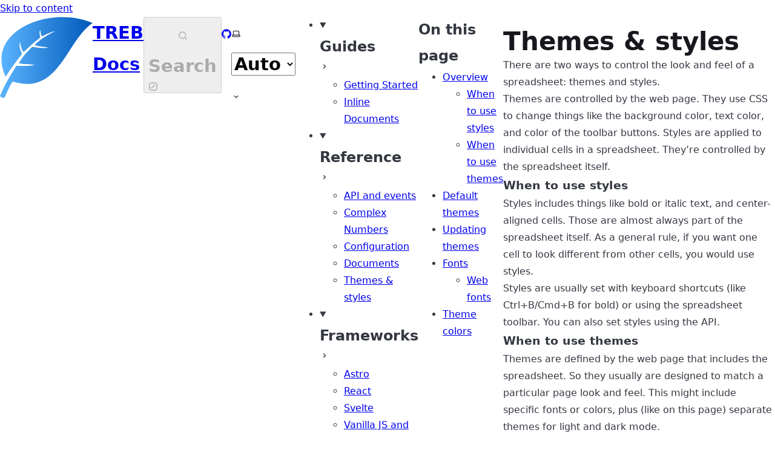

--- FILE ---
content_type: text/html; charset=utf-8
request_url: https://docs.treb.app/reference/themes-and-styles/
body_size: 12164
content:
<!DOCTYPE html>
<html lang="en" dir="ltr" data-has-toc data-has-sidebar class="astro-NYFQ2LET">
  <head>
    <meta charset="utf-8"/><meta name="viewport" content="width=device-width, initial-scale=1"/><title>Themes & styles</title><link rel="canonical"/><link rel="shortcut icon" href="/favicon.svg" type="image/svg+xml"/><script type="module">(()=>{const key="toc-position";let timeout=0;let position={scrollTop:0,details:[]};const sidebar=document.querySelector("#starlight__sidebar > .sidebar-content");if(sidebar){const details=Array.from(sidebar.querySelectorAll("details"));position.details=details.map((detail=>detail.hasAttribute("open")));const data=sessionStorage.getItem(key);if(data){try{const obj=JSON.parse(data);position={...position,...obj};const pathname=document.location.pathname;const query=`[href="${pathname}/"]`;let target=undefined;for(const[index,entry]of obj.details.entries()||[]){const q=details[index].querySelector(query);if(q){target=q}if(entry||!!q){details[index].setAttribute("open","true");if(q){q.setAttribute("aria-current","page");q.scrollIntoView()}}else{details[index].removeAttribute("open")}}if(target){target.scrollIntoView({behavior:"smooth"})}else{sidebar.scrollTop=position.scrollTop||0}}catch(err){console.error(err)}}const Store=()=>{if(timeout){window.clearTimeout(timeout)}timeout=window.setTimeout((()=>{position.scrollTop=sidebar.scrollTop;position.details=details.map((detail=>detail.hasAttribute("open")));sessionStorage.setItem(key,JSON.stringify(position));timeout=0}),100)};sidebar.addEventListener("scroll",Store);for(const detail of details){detail.addEventListener("toggle",Store)}}})();
</script><script type="module" src="/stats.js"></script><meta name="generator" content="Astro v2.10.15"/><meta name="generator" content="Starlight v0.5.6"/><meta property="og:title" content="Themes &#38; styles"/><meta property="og:type" content="article"/><meta property="og:url"/><meta property="og:locale" content="en"/><meta property="og:description" content="Customizing TREB spreadsheets with themes and styles"/><meta property="og:site_name" content="TREB Docs"/><meta name="twitter:card" content="summary_large_image"/><meta name="twitter:title" content="Themes &#38; styles"/><meta name="twitter:description" content="Customizing TREB spreadsheets with themes and styles"/><meta name="description" content="Customizing TREB spreadsheets with themes and styles"/>
    
  </head>
  <body class="astro-NYFQ2LET">
    
<script>
  window.StarlightThemeProvider = (() => {
    const storedTheme =
      typeof localStorage !== 'undefined' &&
      localStorage.getItem('starlight-theme');
    const theme =
      storedTheme ||
      (window.matchMedia('(prefers-color-scheme: light)').matches
        ? 'light'
        : 'dark');
    document.documentElement.dataset.theme =
      theme === 'light' ? 'light' : 'dark';
    return {
      updatePickers(theme = storedTheme || 'auto') {
        document.querySelectorAll('starlight-theme-select').forEach((picker) => {
          const select = picker.querySelector('select');
          if (select) select.value = theme;
          /** @type {HTMLTemplateElement | null} */
          const tmpl = document.querySelector(`#theme-icons`);
          const newIcon = tmpl && tmpl.content.querySelector('.' + theme);
          if (newIcon) {
            const oldIcon = picker.querySelector('svg.label-icon');
            if (oldIcon) {
              oldIcon.replaceChildren(...newIcon.cloneNode(true).childNodes);
            }
          }
        });
      },
    };
  })();
</script>

<template id="theme-icons">
  <svg aria-hidden="true" class="light astro-C6VSOQAS" width="16" height="16" viewBox="0 0 24 24" fill="currentColor" style="--sl-icon-size: 1em;"><path d="M5 12C5 11.7348 4.89464 11.4804 4.70711 11.2929C4.51957 11.1054 4.26522 11 4 11H3C2.73478 11 2.48043 11.1054 2.29289 11.2929C2.10536 11.4804 2 11.7348 2 12C2 12.2652 2.10536 12.5196 2.29289 12.7071C2.48043 12.8946 2.73478 13 3 13H4C4.26522 13 4.51957 12.8946 4.70711 12.7071C4.89464 12.5196 5 12.2652 5 12ZM5.64 17L4.93 17.71C4.74375 17.8974 4.63921 18.1508 4.63921 18.415C4.63921 18.6792 4.74375 18.9326 4.93 19.12C5.11736 19.3063 5.37081 19.4108 5.635 19.4108C5.89919 19.4108 6.15264 19.3063 6.34 19.12L7.05 18.41C7.21383 18.2187 7.29943 17.9726 7.28971 17.7209C7.27999 17.4693 7.17566 17.2305 6.99756 17.0524C6.81947 16.8743 6.58073 16.77 6.32905 16.7603C6.07738 16.7506 5.8313 16.8362 5.64 17ZM12 5C12.2652 5 12.5196 4.89464 12.7071 4.70711C12.8946 4.51957 13 4.26522 13 4V3C13 2.73478 12.8946 2.48043 12.7071 2.29289C12.5196 2.10536 12.2652 2 12 2C11.7348 2 11.4804 2.10536 11.2929 2.29289C11.1054 2.48043 11 2.73478 11 3V4C11 4.26522 11.1054 4.51957 11.2929 4.70711C11.4804 4.89464 11.7348 5 12 5ZM17.66 7.34C17.9223 7.3389 18.1737 7.23474 18.36 7.05L19.07 6.34C19.1747 6.25035 19.2597 6.14004 19.3197 6.01597C19.3797 5.89191 19.4135 5.75677 19.4188 5.61905C19.4241 5.48133 19.4009 5.344 19.3506 5.21568C19.3004 5.08735 19.2241 4.9708 19.1266 4.87335C19.0292 4.77589 18.9126 4.69964 18.7843 4.64936C18.656 4.59909 18.5187 4.57588 18.3809 4.5812C18.2432 4.58652 18.1081 4.62025 17.984 4.68027C17.86 4.7403 17.7496 4.82532 17.66 4.93L17 5.64C16.8137 5.82736 16.7092 6.08081 16.7092 6.345C16.7092 6.60919 16.8137 6.86264 17 7.05C17.1763 7.22536 17.4116 7.32875 17.66 7.34ZM5.66 7.05C5.84626 7.23474 6.09766 7.3389 6.36 7.34C6.49161 7.34076 6.62207 7.31554 6.74391 7.26577C6.86574 7.21601 6.97656 7.14268 7.07 7.05C7.25625 6.86264 7.36079 6.60919 7.36079 6.345C7.36079 6.08081 7.25625 5.82736 7.07 5.64L6.36 4.93C6.26742 4.8361 6.15725 4.76136 6.03578 4.71005C5.91432 4.65873 5.78393 4.63184 5.65207 4.63091C5.52021 4.62998 5.38946 4.65503 5.26728 4.70463C5.14511 4.75424 5.0339 4.82742 4.94 4.92C4.8461 5.01258 4.77136 5.12275 4.72005 5.24422C4.66873 5.36568 4.64184 5.49607 4.64091 5.62793C4.63903 5.89423 4.74302 6.15037 4.93 6.34L5.66 7.05ZM21 11H20C19.7348 11 19.4804 11.1054 19.2929 11.2929C19.1054 11.4804 19 11.7348 19 12C19 12.2652 19.1054 12.5196 19.2929 12.7071C19.4804 12.8946 19.7348 13 20 13H21C21.2652 13 21.5196 12.8946 21.7071 12.7071C21.8946 12.5196 22 12.2652 22 12C22 11.7348 21.8946 11.4804 21.7071 11.2929C21.5196 11.1054 21.2652 11 21 11ZM18.36 17C18.17 16.8943 17.9508 16.8534 17.7355 16.8835C17.5202 16.9136 17.3205 17.0131 17.1668 17.1668C17.0131 17.3205 16.9136 17.5202 16.8835 17.7355C16.8534 17.9508 16.8943 18.17 17 18.36L17.71 19.07C17.8974 19.2563 18.1508 19.3608 18.415 19.3608C18.6792 19.3608 18.9326 19.2563 19.12 19.07C19.3063 18.8826 19.4108 18.6292 19.4108 18.365C19.4108 18.1008 19.3063 17.8474 19.12 17.66L18.36 17ZM12 6.5C10.9122 6.5 9.84883 6.82257 8.94436 7.42692C8.03989 8.03126 7.33494 8.89025 6.91866 9.89524C6.50238 10.9002 6.39346 12.0061 6.60568 13.073C6.8179 14.1399 7.34172 15.1199 8.11091 15.8891C8.8801 16.6583 9.86011 17.1821 10.927 17.3943C11.9939 17.6065 13.0998 17.4976 14.1048 17.0813C15.1098 16.6651 15.9687 15.9601 16.5731 15.0556C17.1774 14.1512 17.5 13.0878 17.5 12C17.4974 10.5421 16.917 9.14471 15.8862 8.11383C14.8553 7.08295 13.4579 6.50264 12 6.5ZM12 15.5C11.3078 15.5 10.6311 15.2947 10.0555 14.9101C9.47993 14.5256 9.03133 13.9789 8.76642 13.3394C8.50151 12.6999 8.4322 11.9961 8.56725 11.3172C8.7023 10.6383 9.03564 10.0146 9.52513 9.52513C10.0146 9.03564 10.6383 8.7023 11.3172 8.56725C11.9961 8.4322 12.6999 8.50151 13.3394 8.76642C13.9789 9.03133 14.5256 9.47993 14.9101 10.0555C15.2947 10.6311 15.5 11.3078 15.5 12C15.5 12.9283 15.1313 13.8185 14.4749 14.4749C13.8185 15.1313 12.9283 15.5 12 15.5ZM12 19C11.7348 19 11.4804 19.1054 11.2929 19.2929C11.1054 19.4804 11 19.7348 11 20V21C11 21.2652 11.1054 21.5196 11.2929 21.7071C11.4804 21.8946 11.7348 22 12 22C12.2652 22 12.5196 21.8946 12.7071 21.7071C12.8946 21.5196 13 21.2652 13 21V20C13 19.7348 12.8946 19.4804 12.7071 19.2929C12.5196 19.1054 12.2652 19 12 19Z"></path></svg>
  <svg aria-hidden="true" class="dark astro-C6VSOQAS" width="16" height="16" viewBox="0 0 24 24" fill="currentColor" style="--sl-icon-size: 1em;"><path d="M21.64 13C21.4957 12.8807 21.3207 12.8043 21.1351 12.7796C20.9494 12.7548 20.7606 12.7827 20.59 12.86C19.5326 13.3439 18.3829 13.593 17.22 13.59C15.0689 13.5874 13.006 12.7345 11.4812 11.2171C9.95632 9.69979 9.09321 7.64114 9.08001 5.49003C9.08457 4.81586 9.16848 4.14458 9.33001 3.49003C9.36429 3.31557 9.35143 3.13512 9.29277 2.96728C9.2341 2.79944 9.13175 2.65028 8.99626 2.53516C8.86076 2.42004 8.69702 2.34313 8.52191 2.31234C8.3468 2.28156 8.16665 2.29802 8.00001 2.36003C6.43234 3.06494 5.06958 4.15679 4.03977 5.53301C3.00996 6.90924 2.34689 8.52465 2.11286 10.2275C1.87883 11.9304 2.08152 13.6648 2.70188 15.2678C3.32225 16.8708 4.33993 18.2898 5.65931 19.3915C6.9787 20.4932 8.55649 21.2414 10.2445 21.5658C11.9324 21.8903 13.6752 21.7803 15.309 21.2463C16.9428 20.7122 18.414 19.7716 19.5844 18.5128C20.7548 17.254 21.5861 15.7183 22 14.05C22.0504 13.859 22.0431 13.6574 21.9791 13.4705C21.915 13.2836 21.797 13.1199 21.64 13ZM12.14 19.69C10.4618 19.6782 8.82821 19.1479 7.46301 18.1718C6.0978 17.1956 5.06768 15.8214 4.5137 14.2372C3.95971 12.6529 3.90895 10.9362 4.36835 9.32203C4.82776 7.70785 5.77487 6.27513 7.08001 5.22003V5.49003C7.08266 8.17851 8.15183 10.7561 10.0529 12.6572C11.9539 14.5582 14.5315 15.6274 17.22 15.63C17.9259 15.6326 18.63 15.5589 19.32 15.41C18.6299 16.7155 17.5965 17.8079 16.3312 18.5692C15.0659 19.3305 13.6167 19.7319 12.14 19.73V19.69Z"></path></svg>
  <svg aria-hidden="true" class="auto astro-C6VSOQAS" width="16" height="16" viewBox="0 0 24 24" fill="currentColor" style="--sl-icon-size: 1em;"><path d="M21 14H20V7C20 6.20435 19.6839 5.44129 19.1213 4.87868C18.5587 4.31607 17.7956 4 17 4H7C6.20435 4 5.44129 4.31607 4.87868 4.87868C4.31607 5.44129 4 6.20435 4 7V14H3C2.73478 14 2.48043 14.1054 2.29289 14.2929C2.10536 14.4804 2 14.7348 2 15V17C2 17.7956 2.31607 18.5587 2.87868 19.1213C3.44129 19.6839 4.20435 20 5 20H19C19.7956 20 20.5587 19.6839 21.1213 19.1213C21.6839 18.5587 22 17.7956 22 17V15C22 14.7348 21.8946 14.4804 21.7071 14.2929C21.5196 14.1054 21.2652 14 21 14ZM6 7C6 6.73478 6.10536 6.48043 6.29289 6.29289C6.48043 6.10536 6.73478 6 7 6H17C17.2652 6 17.5196 6.10536 17.7071 6.29289C17.8946 6.48043 18 6.73478 18 7V14H6V7ZM20 17C20 17.2652 19.8946 17.5196 19.7071 17.7071C19.5196 17.8946 19.2652 18 19 18H5C4.73478 18 4.48043 17.8946 4.29289 17.7071C4.10536 17.5196 4 17.2652 4 17V16H20V17Z"></path></svg>
</template>
    <a href="#_top" class="astro-7Q3LIR66">Skip to content</a>
    <div class="page flex astro-2GH5JEOH">
  <header class="header astro-2GH5JEOH"><div class="header flex astro-KMKMNAGF">
  <a href="/" class="site-title flex astro-M46X6EZ3">
  
        <img class="astro-M46X6EZ3" alt="" src="/_astro/logo.74e8b7ae.svg" width="153" height="134">
        
  <span class="astro-M46X6EZ3">
    TREB Docs
  </span>
</a>
  <site-search data-translations="{&#34;placeholder&#34;:&#34;Search&#34;}" class="astro-V37MNKNZ">
  <button data-open-modal disabled class="astro-V37MNKNZ">
    
    <svg aria-label="Search" class="astro-V37MNKNZ astro-C6VSOQAS" width="16" height="16" viewBox="0 0 24 24" fill="currentColor" style="--sl-icon-size: 1em;"><path d="M21.71 20.29L18 16.61C19.4401 14.8144 20.1375 12.5353 19.9488 10.2413C19.7601 7.94733 18.6997 5.81281 16.9855 4.27667C15.2714 2.74053 13.0338 1.91954 10.7329 1.9825C8.43203 2.04546 6.24272 2.98759 4.61514 4.61517C2.98756 6.24275 2.04543 8.43207 1.98247 10.7329C1.91951 13.0338 2.7405 15.2714 4.27664 16.9855C5.81278 18.6997 7.9473 19.7601 10.2413 19.9488C12.5353 20.1375 14.8144 19.4401 16.61 18L20.29 21.68C20.383 21.7738 20.4936 21.8482 20.6154 21.8989C20.7373 21.9497 20.868 21.9758 21 21.9758C21.132 21.9758 21.2627 21.9497 21.3846 21.8989C21.5064 21.8482 21.617 21.7738 21.71 21.68C21.8902 21.4936 21.991 21.2444 21.991 20.985C21.991 20.7257 21.8902 20.4765 21.71 20.29ZM11 18C9.61553 18 8.26215 17.5895 7.111 16.8203C5.95986 16.0511 5.06265 14.9579 4.53284 13.6788C4.00303 12.3997 3.8644 10.9923 4.1345 9.63439C4.4046 8.27653 5.07128 7.02925 6.05025 6.05028C7.02922 5.07131 8.2765 4.40463 9.63436 4.13453C10.9922 3.86443 12.3997 4.00306 13.6788 4.53287C14.9579 5.06268 16.0511 5.95989 16.8203 7.11103C17.5895 8.26218 18 9.61556 18 11C18 12.8565 17.2625 14.637 15.9497 15.9498C14.637 17.2625 12.8565 18 11 18Z"></path></svg>
    <span class="hidden md:block astro-V37MNKNZ" aria-hidden="true">Search</span>
    <svg aria-label="(Press / to Search)" class="hidden md:block astro-V37MNKNZ astro-C6VSOQAS" width="16" height="16" viewBox="0 0 24 24" fill="currentColor" style="--sl-icon-size: 1em;"><path d="M17 2H7C5.67392 2 4.40215 2.52678 3.46447 3.46447C2.52678 4.40215 2 5.67392 2 7V17C2 18.3261 2.52678 19.5979 3.46447 20.5355C4.40215 21.4732 5.67392 22 7 22H17C18.3261 22 19.5979 21.4732 20.5355 20.5355C21.4732 19.5979 22 18.3261 22 17V7C22 5.67392 21.4732 4.40215 20.5355 3.46447C19.5979 2.52678 18.3261 2 17 2ZM20 17C20 17.7956 19.6839 18.5587 19.1213 19.1213C18.5587 19.6839 17.7956 20 17 20H7C6.20435 20 5.44129 19.6839 4.87868 19.1213C4.31607 18.5587 4 17.7956 4 17V7C4 6.20435 4.31607 5.44129 4.87868 4.87868C5.44129 4.31607 6.20435 4 7 4H17C17.7956 4 18.5587 4.31607 19.1213 4.87868C19.6839 5.44129 20 6.20435 20 7V17Z" /><path d="M15.2929 6.70711C15.6834 6.31658 16.3166 6.31658 16.7071 6.70711C17.0976 7.09763 17.0976 7.7308 16.7071 8.12132L8.22183 16.6066C7.8313 16.9971 7.19814 16.9971 6.80761 16.6066C6.41709 16.2161 6.41709 15.5829 6.80761 15.1924L15.2929 6.70711Z" /></svg>
  </button>

  <dialog style="padding:0" aria-label="Search" class="astro-V37MNKNZ">
    <div class="dialog-frame flex astro-V37MNKNZ">
      
      <button data-close-modal class="flex md:hidden astro-V37MNKNZ">
        Cancel
      </button>
      <div class="search-container astro-V37MNKNZ">
            <div id="starlight__search" class="astro-V37MNKNZ"></div>
          </div>
    </div>
  </dialog>
</site-search>
  <div class="hidden md:flex right-group astro-KMKMNAGF">
    <a href="https://github.com/trebco/treb" rel="me" class="astro-WY4TE6GA">
          <span class="sr-only astro-WY4TE6GA">GitHub</span>
          <svg aria-hidden="true" class="astro-WY4TE6GA astro-C6VSOQAS" width="16" height="16" viewBox="0 0 24 24" fill="currentColor" style="--sl-icon-size: 1em;"><path d="M12 .3a12 12 0 0 0-3.8 23.38c.6.12.83-.26.83-.57L9 21.07c-3.34.72-4.04-1.61-4.04-1.61-.55-1.39-1.34-1.76-1.34-1.76-1.08-.74.09-.73.09-.73 1.2.09 1.83 1.24 1.83 1.24 1.08 1.83 2.81 1.3 3.5 1 .1-.78.42-1.31.76-1.61-2.67-.3-5.47-1.33-5.47-5.93 0-1.31.47-2.38 1.24-3.22-.14-.3-.54-1.52.1-3.18 0 0 1-.32 3.3 1.23a11.5 11.5 0 0 1 6 0c2.28-1.55 3.29-1.23 3.29-1.23.64 1.66.24 2.88.12 3.18a4.65 4.65 0 0 1 1.23 3.22c0 4.61-2.8 5.63-5.48 5.92.42.36.81 1.1.81 2.22l-.01 3.29c0 .31.2.69.82.57A12 12 0 0 0 12 .3Z"/></svg>
        </a><div class="divider astro-WY4TE6GA"></div>
    
    <starlight-theme-select>
  
  <label style="--sl-select-width: 6.25em" class="astro-4YPHTOEN">
  <span class="sr-only astro-4YPHTOEN">Select theme</span>
  <svg aria-hidden="true" class="icon label-icon astro-4YPHTOEN astro-C6VSOQAS" width="16" height="16" viewBox="0 0 24 24" fill="currentColor" style="--sl-icon-size: 1em;"><path d="M21 14H20V7C20 6.20435 19.6839 5.44129 19.1213 4.87868C18.5587 4.31607 17.7956 4 17 4H7C6.20435 4 5.44129 4.31607 4.87868 4.87868C4.31607 5.44129 4 6.20435 4 7V14H3C2.73478 14 2.48043 14.1054 2.29289 14.2929C2.10536 14.4804 2 14.7348 2 15V17C2 17.7956 2.31607 18.5587 2.87868 19.1213C3.44129 19.6839 4.20435 20 5 20H19C19.7956 20 20.5587 19.6839 21.1213 19.1213C21.6839 18.5587 22 17.7956 22 17V15C22 14.7348 21.8946 14.4804 21.7071 14.2929C21.5196 14.1054 21.2652 14 21 14ZM6 7C6 6.73478 6.10536 6.48043 6.29289 6.29289C6.48043 6.10536 6.73478 6 7 6H17C17.2652 6 17.5196 6.10536 17.7071 6.29289C17.8946 6.48043 18 6.73478 18 7V14H6V7ZM20 17C20 17.2652 19.8946 17.5196 19.7071 17.7071C19.5196 17.8946 19.2652 18 19 18H5C4.73478 18 4.48043 17.8946 4.29289 17.7071C4.10536 17.5196 4 17.2652 4 17V16H20V17Z"></path></svg>
  <select value="auto" class="astro-4YPHTOEN">
    <option value="dark" class="astro-4YPHTOEN">Dark</option><option value="light" class="astro-4YPHTOEN">Light</option><option value="auto" selected="true" class="astro-4YPHTOEN">Auto</option>
  </select>
  <svg aria-hidden="true" class="icon caret astro-4YPHTOEN astro-C6VSOQAS" width="16" height="16" viewBox="0 0 24 24" fill="currentColor" style="--sl-icon-size: 1em;"><path d="M17 9.17C16.8126 8.98375 16.5592 8.87921 16.295 8.87921C16.0308 8.87921 15.7774 8.98375 15.59 9.17L12 12.71L8.46001 9.17C8.27265 8.98375 8.0192 8.87921 7.75501 8.87921C7.49082 8.87921 7.23737 8.98375 7.05001 9.17C6.95628 9.26297 6.88189 9.37357 6.83112 9.49543C6.78035 9.61729 6.75421 9.74799 6.75421 9.88C6.75421 10.012 6.78035 10.1427 6.83112 10.2646C6.88189 10.3864 6.95628 10.497 7.05001 10.59L11.29 14.83C11.383 14.9237 11.4936 14.9981 11.6154 15.0489C11.7373 15.0997 11.868 15.1258 12 15.1258C12.132 15.1258 12.2627 15.0997 12.3846 15.0489C12.5064 14.9981 12.617 14.9237 12.71 14.83L17 10.59C17.0937 10.497 17.1681 10.3864 17.2189 10.2646C17.2697 10.1427 17.2958 10.012 17.2958 9.88C17.2958 9.74799 17.2697 9.61729 17.2189 9.49543C17.1681 9.37357 17.0937 9.26297 17 9.17Z"></path></svg>
</label>
</starlight-theme-select>


<script>
  StarlightThemeProvider.updatePickers();
</script>
    
  </div>
</div></header>
  <nav class="sidebar astro-2GH5JEOH" aria-label="Main">
        <starlight-menu-button class="astro-JIF73YZW">
  <button aria-expanded="false" aria-label="Menu" aria-controls="starlight__sidebar" class="flex md:hidden astro-JIF73YZW">
    <svg aria-hidden="true" class="astro-JIF73YZW astro-C6VSOQAS" width="16" height="16" viewBox="0 0 24 24" fill="currentColor" style="--sl-icon-size: 1em;"><path d="M3 8H21C21.2652 8 21.5196 7.89464 21.7071 7.70711C21.8946 7.51957 22 7.26522 22 7C22 6.73478 21.8946 6.48043 21.7071 6.29289C21.5196 6.10536 21.2652 6 21 6H3C2.73478 6 2.48043 6.10536 2.29289 6.29289C2.10536 6.48043 2 6.73478 2 7C2 7.26522 2.10536 7.51957 2.29289 7.70711C2.48043 7.89464 2.73478 8 3 8ZM21 16H3C2.73478 16 2.48043 16.1054 2.29289 16.2929C2.10536 16.4804 2 16.7348 2 17C2 17.2652 2.10536 17.5196 2.29289 17.7071C2.48043 17.8946 2.73478 18 3 18H21C21.2652 18 21.5196 17.8946 21.7071 17.7071C21.8946 17.5196 22 17.2652 22 17C22 16.7348 21.8946 16.4804 21.7071 16.2929C21.5196 16.1054 21.2652 16 21 16ZM21 11H3C2.73478 11 2.48043 11.1054 2.29289 11.2929C2.10536 11.4804 2 11.7348 2 12C2 12.2652 2.10536 12.5196 2.29289 12.7071C2.48043 12.8946 2.73478 13 3 13H21C21.2652 13 21.5196 12.8946 21.7071 12.7071C21.8946 12.5196 22 12.2652 22 12C22 11.7348 21.8946 11.4804 21.7071 11.2929C21.5196 11.1054 21.2652 11 21 11Z" /></svg>
  </button>
</starlight-menu-button>
        <div id="starlight__sidebar" class="sidebar-pane astro-2GH5JEOH">
          <div class="sidebar-content astro-2GH5JEOH">
            <div class="sidebar flex astro-UL5L7BP7">
  <ul class="top-level astro-3II7XXMS">
  <li class="astro-3II7XXMS">
        <details open class="astro-3II7XXMS">
            <summary class="astro-3II7XXMS">
              <h2 class="large astro-3II7XXMS">Guides</h2>
              <svg aria-hidden="true" class="caret astro-3II7XXMS astro-C6VSOQAS" width="16" height="16" viewBox="0 0 24 24" fill="currentColor" style="--sl-icon-size: 1.25rem;"><path d="M14.83 11.29L10.59 7.05001C10.497 6.95628 10.3864 6.88189 10.2646 6.83112C10.1427 6.78035 10.012 6.75421 9.88 6.75421C9.74799 6.75421 9.61729 6.78035 9.49543 6.83112C9.37357 6.88189 9.26297 6.95628 9.17 7.05001C8.98375 7.23737 8.87921 7.49082 8.87921 7.75501C8.87921 8.0192 8.98375 8.27265 9.17 8.46001L12.71 12L9.17 15.54C8.98375 15.7274 8.87921 15.9808 8.87921 16.245C8.87921 16.5092 8.98375 16.7626 9.17 16.95C9.26344 17.0427 9.37426 17.116 9.4961 17.1658C9.61794 17.2155 9.7484 17.2408 9.88 17.24C10.0116 17.2408 10.1421 17.2155 10.2639 17.1658C10.3857 17.116 10.4966 17.0427 10.59 16.95L14.83 12.71C14.9237 12.617 14.9981 12.5064 15.0489 12.3846C15.0997 12.2627 15.1258 12.132 15.1258 12C15.1258 11.868 15.0997 11.7373 15.0489 11.6154C14.9981 11.4936 14.9237 11.383 14.83 11.29Z"></path></svg>
            </summary>
            <ul class="astro-3II7XXMS">
  <li class="astro-3II7XXMS">
        <a href="/guides/getting-started/" class="astro-3II7XXMS">
            Getting Started
          </a>
      </li><li class="astro-3II7XXMS">
        <a href="/guides/inline-documents/" class="astro-3II7XXMS">
            Inline Documents
          </a>
      </li>
</ul>
          </details>
      </li><li class="astro-3II7XXMS">
        <details open class="astro-3II7XXMS">
            <summary class="astro-3II7XXMS">
              <h2 class="large astro-3II7XXMS">Reference</h2>
              <svg aria-hidden="true" class="caret astro-3II7XXMS astro-C6VSOQAS" width="16" height="16" viewBox="0 0 24 24" fill="currentColor" style="--sl-icon-size: 1.25rem;"><path d="M14.83 11.29L10.59 7.05001C10.497 6.95628 10.3864 6.88189 10.2646 6.83112C10.1427 6.78035 10.012 6.75421 9.88 6.75421C9.74799 6.75421 9.61729 6.78035 9.49543 6.83112C9.37357 6.88189 9.26297 6.95628 9.17 7.05001C8.98375 7.23737 8.87921 7.49082 8.87921 7.75501C8.87921 8.0192 8.98375 8.27265 9.17 8.46001L12.71 12L9.17 15.54C8.98375 15.7274 8.87921 15.9808 8.87921 16.245C8.87921 16.5092 8.98375 16.7626 9.17 16.95C9.26344 17.0427 9.37426 17.116 9.4961 17.1658C9.61794 17.2155 9.7484 17.2408 9.88 17.24C10.0116 17.2408 10.1421 17.2155 10.2639 17.1658C10.3857 17.116 10.4966 17.0427 10.59 16.95L14.83 12.71C14.9237 12.617 14.9981 12.5064 15.0489 12.3846C15.0997 12.2627 15.1258 12.132 15.1258 12C15.1258 11.868 15.0997 11.7373 15.0489 11.6154C14.9981 11.4936 14.9237 11.383 14.83 11.29Z"></path></svg>
            </summary>
            <ul class="astro-3II7XXMS">
  <li class="astro-3II7XXMS">
        <a href="/reference/api-and-events/" class="astro-3II7XXMS">
            API and events
          </a>
      </li><li class="astro-3II7XXMS">
        <a href="/reference/complex-numbers/" class="astro-3II7XXMS">
            Complex Numbers
          </a>
      </li><li class="astro-3II7XXMS">
        <a href="/reference/configuration/" class="astro-3II7XXMS">
            Configuration
          </a>
      </li><li class="astro-3II7XXMS">
        <a href="/reference/documents/" class="astro-3II7XXMS">
            Documents
          </a>
      </li><li class="astro-3II7XXMS">
        <a href="/reference/themes-and-styles/" aria-current="page" class="astro-3II7XXMS">
            Themes &amp; styles
          </a>
      </li>
</ul>
          </details>
      </li><li class="astro-3II7XXMS">
        <details open class="astro-3II7XXMS">
            <summary class="astro-3II7XXMS">
              <h2 class="large astro-3II7XXMS">Frameworks</h2>
              <svg aria-hidden="true" class="caret astro-3II7XXMS astro-C6VSOQAS" width="16" height="16" viewBox="0 0 24 24" fill="currentColor" style="--sl-icon-size: 1.25rem;"><path d="M14.83 11.29L10.59 7.05001C10.497 6.95628 10.3864 6.88189 10.2646 6.83112C10.1427 6.78035 10.012 6.75421 9.88 6.75421C9.74799 6.75421 9.61729 6.78035 9.49543 6.83112C9.37357 6.88189 9.26297 6.95628 9.17 7.05001C8.98375 7.23737 8.87921 7.49082 8.87921 7.75501C8.87921 8.0192 8.98375 8.27265 9.17 8.46001L12.71 12L9.17 15.54C8.98375 15.7274 8.87921 15.9808 8.87921 16.245C8.87921 16.5092 8.98375 16.7626 9.17 16.95C9.26344 17.0427 9.37426 17.116 9.4961 17.1658C9.61794 17.2155 9.7484 17.2408 9.88 17.24C10.0116 17.2408 10.1421 17.2155 10.2639 17.1658C10.3857 17.116 10.4966 17.0427 10.59 16.95L14.83 12.71C14.9237 12.617 14.9981 12.5064 15.0489 12.3846C15.0997 12.2627 15.1258 12.132 15.1258 12C15.1258 11.868 15.0997 11.7373 15.0489 11.6154C14.9981 11.4936 14.9237 11.383 14.83 11.29Z"></path></svg>
            </summary>
            <ul class="astro-3II7XXMS">
  <li class="astro-3II7XXMS">
        <a href="/frameworks/astro/" class="astro-3II7XXMS">
            Astro
          </a>
      </li><li class="astro-3II7XXMS">
        <a href="/frameworks/react/" class="astro-3II7XXMS">
            React
          </a>
      </li><li class="astro-3II7XXMS">
        <a href="/frameworks/svelte/" class="astro-3II7XXMS">
            Svelte
          </a>
      </li><li class="astro-3II7XXMS">
        <a href="/frameworks/vanilla-js/" class="astro-3II7XXMS">
            Vanilla JS and HTML
          </a>
      </li>
</ul>
          </details>
      </li><li class="astro-3II7XXMS">
        <details class="astro-3II7XXMS">
            <summary class="astro-3II7XXMS">
              <h2 class="large astro-3II7XXMS">API Reference</h2>
              <svg aria-hidden="true" class="caret astro-3II7XXMS astro-C6VSOQAS" width="16" height="16" viewBox="0 0 24 24" fill="currentColor" style="--sl-icon-size: 1.25rem;"><path d="M14.83 11.29L10.59 7.05001C10.497 6.95628 10.3864 6.88189 10.2646 6.83112C10.1427 6.78035 10.012 6.75421 9.88 6.75421C9.74799 6.75421 9.61729 6.78035 9.49543 6.83112C9.37357 6.88189 9.26297 6.95628 9.17 7.05001C8.98375 7.23737 8.87921 7.49082 8.87921 7.75501C8.87921 8.0192 8.98375 8.27265 9.17 8.46001L12.71 12L9.17 15.54C8.98375 15.7274 8.87921 15.9808 8.87921 16.245C8.87921 16.5092 8.98375 16.7626 9.17 16.95C9.26344 17.0427 9.37426 17.116 9.4961 17.1658C9.61794 17.2155 9.7484 17.2408 9.88 17.24C10.0116 17.2408 10.1421 17.2155 10.2639 17.1658C10.3857 17.116 10.4966 17.0427 10.59 16.95L14.83 12.71C14.9237 12.617 14.9981 12.5064 15.0489 12.3846C15.0997 12.2627 15.1258 12.132 15.1258 12C15.1258 11.868 15.0997 11.7373 15.0489 11.6154C14.9981 11.4936 14.9237 11.383 14.83 11.29Z"></path></svg>
            </summary>
            <ul class="astro-3II7XXMS">
  <li class="astro-3II7XXMS">
        <a href="/api/" class="astro-3II7XXMS">
            TREB API
          </a>
      </li><li class="astro-3II7XXMS">
        <details class="astro-3II7XXMS">
            <summary class="astro-3II7XXMS">
              <h2 class="large astro-3II7XXMS">Members</h2>
              <svg aria-hidden="true" class="caret astro-3II7XXMS astro-C6VSOQAS" width="16" height="16" viewBox="0 0 24 24" fill="currentColor" style="--sl-icon-size: 1.25rem;"><path d="M14.83 11.29L10.59 7.05001C10.497 6.95628 10.3864 6.88189 10.2646 6.83112C10.1427 6.78035 10.012 6.75421 9.88 6.75421C9.74799 6.75421 9.61729 6.78035 9.49543 6.83112C9.37357 6.88189 9.26297 6.95628 9.17 7.05001C8.98375 7.23737 8.87921 7.49082 8.87921 7.75501C8.87921 8.0192 8.98375 8.27265 9.17 8.46001L12.71 12L9.17 15.54C8.98375 15.7274 8.87921 15.9808 8.87921 16.245C8.87921 16.5092 8.98375 16.7626 9.17 16.95C9.26344 17.0427 9.37426 17.116 9.4961 17.1658C9.61794 17.2155 9.7484 17.2408 9.88 17.24C10.0116 17.2408 10.1421 17.2155 10.2639 17.1658C10.3857 17.116 10.4966 17.0427 10.59 16.95L14.83 12.71C14.9237 12.617 14.9981 12.5064 15.0489 12.3846C15.0997 12.2627 15.1258 12.132 15.1258 12C15.1258 11.868 15.0997 11.7373 15.0489 11.6154C14.9981 11.4936 14.9237 11.383 14.83 11.29Z"></path></svg>
            </summary>
            <ul class="astro-3II7XXMS">
  <li class="astro-3II7XXMS">
        <a href="/api/members/treb/" class="astro-3II7XXMS">
            TREB
          </a>
      </li><li class="astro-3II7XXMS">
        <a href="/api/members/themecolorindex/" class="astro-3II7XXMS">
            ThemeColorIndex
          </a>
      </li><li class="astro-3II7XXMS">
        <a href="/api/members/ishtmlcolor/" class="astro-3II7XXMS">
            IsHTMLColor
          </a>
      </li><li class="astro-3II7XXMS">
        <a href="/api/members/isthemecolor/" class="astro-3II7XXMS">
            IsThemeColor
          </a>
      </li><li class="astro-3II7XXMS">
        <a href="/api/members/isdefinedcolor/" class="astro-3II7XXMS">
            IsDefinedColor
          </a>
      </li>
</ul>
          </details>
      </li><li class="astro-3II7XXMS">
        <details class="astro-3II7XXMS">
            <summary class="astro-3II7XXMS">
              <h2 class="large astro-3II7XXMS">Classes</h2>
              <svg aria-hidden="true" class="caret astro-3II7XXMS astro-C6VSOQAS" width="16" height="16" viewBox="0 0 24 24" fill="currentColor" style="--sl-icon-size: 1.25rem;"><path d="M14.83 11.29L10.59 7.05001C10.497 6.95628 10.3864 6.88189 10.2646 6.83112C10.1427 6.78035 10.012 6.75421 9.88 6.75421C9.74799 6.75421 9.61729 6.78035 9.49543 6.83112C9.37357 6.88189 9.26297 6.95628 9.17 7.05001C8.98375 7.23737 8.87921 7.49082 8.87921 7.75501C8.87921 8.0192 8.98375 8.27265 9.17 8.46001L12.71 12L9.17 15.54C8.98375 15.7274 8.87921 15.9808 8.87921 16.245C8.87921 16.5092 8.98375 16.7626 9.17 16.95C9.26344 17.0427 9.37426 17.116 9.4961 17.1658C9.61794 17.2155 9.7484 17.2408 9.88 17.24C10.0116 17.2408 10.1421 17.2155 10.2639 17.1658C10.3857 17.116 10.4966 17.0427 10.59 16.95L14.83 12.71C14.9237 12.617 14.9981 12.5064 15.0489 12.3846C15.0997 12.2627 15.1258 12.132 15.1258 12C15.1258 11.868 15.0997 11.7373 15.0489 11.6154C14.9981 11.4936 14.9237 11.383 14.83 11.29Z"></path></svg>
            </summary>
            <ul class="astro-3II7XXMS">
  <li class="astro-3II7XXMS">
        <a href="/api/classes/trebglobal/" class="astro-3II7XXMS">
            TREBGlobal
          </a>
      </li><li class="astro-3II7XXMS">
        <a href="/api/classes/embeddedspreadsheet/" class="astro-3II7XXMS">
            EmbeddedSpreadsheet
          </a>
      </li>
</ul>
          </details>
      </li><li class="astro-3II7XXMS">
        <details class="astro-3II7XXMS">
            <summary class="astro-3II7XXMS">
              <h2 class="large astro-3II7XXMS">Interfaces</h2>
              <svg aria-hidden="true" class="caret astro-3II7XXMS astro-C6VSOQAS" width="16" height="16" viewBox="0 0 24 24" fill="currentColor" style="--sl-icon-size: 1.25rem;"><path d="M14.83 11.29L10.59 7.05001C10.497 6.95628 10.3864 6.88189 10.2646 6.83112C10.1427 6.78035 10.012 6.75421 9.88 6.75421C9.74799 6.75421 9.61729 6.78035 9.49543 6.83112C9.37357 6.88189 9.26297 6.95628 9.17 7.05001C8.98375 7.23737 8.87921 7.49082 8.87921 7.75501C8.87921 8.0192 8.98375 8.27265 9.17 8.46001L12.71 12L9.17 15.54C8.98375 15.7274 8.87921 15.9808 8.87921 16.245C8.87921 16.5092 8.98375 16.7626 9.17 16.95C9.26344 17.0427 9.37426 17.116 9.4961 17.1658C9.61794 17.2155 9.7484 17.2408 9.88 17.24C10.0116 17.2408 10.1421 17.2155 10.2639 17.1658C10.3857 17.116 10.4966 17.0427 10.59 16.95L14.83 12.71C14.9237 12.617 14.9981 12.5064 15.0489 12.3846C15.0997 12.2627 15.1258 12.132 15.1258 12C15.1258 11.868 15.0997 11.7373 15.0489 11.6154C14.9981 11.4936 14.9237 11.383 14.83 11.29Z"></path></svg>
            </summary>
            <ul class="astro-3II7XXMS">
  <li class="astro-3II7XXMS">
        <a href="/api/interfaces/addressoffset/" class="astro-3II7XXMS">
            AddressOffset
          </a>
      </li><li class="astro-3II7XXMS">
        <a href="/api/interfaces/annotationchartdata/" class="astro-3II7XXMS">
            AnnotationChartData
          </a>
      </li><li class="astro-3II7XXMS">
        <a href="/api/interfaces/annotationdatabase/" class="astro-3II7XXMS">
            AnnotationDataBase
          </a>
      </li><li class="astro-3II7XXMS">
        <a href="/api/interfaces/annotationexternaldata/" class="astro-3II7XXMS">
            AnnotationExternalData
          </a>
      </li><li class="astro-3II7XXMS">
        <a href="/api/interfaces/annotationimagedata/" class="astro-3II7XXMS">
            AnnotationImageData
          </a>
      </li><li class="astro-3II7XXMS">
        <a href="/api/interfaces/annotationlayout/" class="astro-3II7XXMS">
            AnnotationLayout
          </a>
      </li><li class="astro-3II7XXMS">
        <a href="/api/interfaces/annotationtextboxdata/" class="astro-3II7XXMS">
            AnnotationTextBoxData
          </a>
      </li><li class="astro-3II7XXMS">
        <a href="/api/interfaces/basecelldata/" class="astro-3II7XXMS">
            BaseCellData
          </a>
      </li><li class="astro-3II7XXMS">
        <a href="/api/interfaces/celldatawithaddress/" class="astro-3II7XXMS">
            CellDataWithAddress
          </a>
      </li><li class="astro-3II7XXMS">
        <a href="/api/interfaces/celldatawithcolumn/" class="astro-3II7XXMS">
            CellDataWithColumn
          </a>
      </li><li class="astro-3II7XXMS">
        <a href="/api/interfaces/celldatawithrow/" class="astro-3II7XXMS">
            CellDataWithRow
          </a>
      </li><li class="astro-3II7XXMS">
        <a href="/api/interfaces/cellstyle/" class="astro-3II7XXMS">
            CellStyle
          </a>
      </li><li class="astro-3II7XXMS">
        <a href="/api/interfaces/cellstylerecord/" class="astro-3II7XXMS">
            CellStyleRecord
          </a>
      </li><li class="astro-3II7XXMS">
        <a href="/api/interfaces/clipboarddataelement/" class="astro-3II7XXMS">
            ClipboardDataElement
          </a>
      </li><li class="astro-3II7XXMS">
        <a href="/api/interfaces/complex/" class="astro-3II7XXMS">
            Complex
          </a>
      </li><li class="astro-3II7XXMS">
        <a href="/api/interfaces/corner/" class="astro-3II7XXMS">
            Corner
          </a>
      </li><li class="astro-3II7XXMS">
        <a href="/api/interfaces/datachangeevent/" class="astro-3II7XXMS">
            DataChangeEvent
          </a>
      </li><li class="astro-3II7XXMS">
        <a href="/api/interfaces/dimensionedquantity/" class="astro-3II7XXMS">
            DimensionedQuantity
          </a>
      </li><li class="astro-3II7XXMS">
        <a href="/api/interfaces/documentchangeevent/" class="astro-3II7XXMS">
            DocumentChangeEvent
          </a>
      </li><li class="astro-3II7XXMS">
        <a href="/api/interfaces/documentloadevent/" class="astro-3II7XXMS">
            DocumentLoadEvent
          </a>
      </li><li class="astro-3II7XXMS">
        <a href="/api/interfaces/documentresetevent/" class="astro-3II7XXMS">
            DocumentResetEvent
          </a>
      </li><li class="astro-3II7XXMS">
        <a href="/api/interfaces/embeddedspreadsheetoptions/" class="astro-3II7XXMS">
            EmbeddedSpreadsheetOptions
          </a>
      </li><li class="astro-3II7XXMS">
        <a href="/api/interfaces/evaluateoptions/" class="astro-3II7XXMS">
            EvaluateOptions
          </a>
      </li><li class="astro-3II7XXMS">
        <a href="/api/interfaces/exportoptions/" class="astro-3II7XXMS">
            ExportOptions
          </a>
      </li><li class="astro-3II7XXMS">
        <a href="/api/interfaces/externaleditorconfig/" class="astro-3II7XXMS">
            ExternalEditorConfig
          </a>
      </li><li class="astro-3II7XXMS">
        <a href="/api/interfaces/focusviewevent/" class="astro-3II7XXMS">
            FocusViewEvent
          </a>
      </li><li class="astro-3II7XXMS">
        <a href="/api/interfaces/fontsize/" class="astro-3II7XXMS">
            FontSize
          </a>
      </li><li class="astro-3II7XXMS">
        <a href="/api/interfaces/freezepane/" class="astro-3II7XXMS">
            FreezePane
          </a>
      </li><li class="astro-3II7XXMS">
        <a href="/api/interfaces/getrangeoptions/" class="astro-3II7XXMS">
            GetRangeOptions
          </a>
      </li><li class="astro-3II7XXMS">
        <a href="/api/interfaces/htmlcolor/" class="astro-3II7XXMS">
            HTMLColor
          </a>
      </li><li class="astro-3II7XXMS">
        <a href="/api/interfaces/iarea/" class="astro-3II7XXMS">
            IArea
          </a>
      </li><li class="astro-3II7XXMS">
        <a href="/api/interfaces/icelladdress/" class="astro-3II7XXMS">
            ICellAddress
          </a>
      </li><li class="astro-3II7XXMS">
        <a href="/api/interfaces/imageannotationdata/" class="astro-3II7XXMS">
            ImageAnnotationData
          </a>
      </li><li class="astro-3II7XXMS">
        <a href="/api/interfaces/imagesize/" class="astro-3II7XXMS">
            ImageSize
          </a>
      </li><li class="astro-3II7XXMS">
        <a href="/api/interfaces/inserttableoptions/" class="astro-3II7XXMS">
            InsertTableOptions
          </a>
      </li><li class="astro-3II7XXMS">
        <a href="/api/interfaces/irectangle/" class="astro-3II7XXMS">
            IRectangle
          </a>
      </li><li class="astro-3II7XXMS">
        <a href="/api/interfaces/loaddocumentoptions/" class="astro-3II7XXMS">
            LoadDocumentOptions
          </a>
      </li><li class="astro-3II7XXMS">
        <a href="/api/interfaces/nestedcelldata/" class="astro-3II7XXMS">
            NestedCellData
          </a>
      </li><li class="astro-3II7XXMS">
        <a href="/api/interfaces/nestedcolumndata/" class="astro-3II7XXMS">
            NestedColumnData
          </a>
      </li><li class="astro-3II7XXMS">
        <a href="/api/interfaces/nestedrowdata/" class="astro-3II7XXMS">
            NestedRowData
          </a>
      </li><li class="astro-3II7XXMS">
        <a href="/api/interfaces/nullcolor/" class="astro-3II7XXMS">
            NullColor
          </a>
      </li><li class="astro-3II7XXMS">
        <a href="/api/interfaces/pasteoptions/" class="astro-3II7XXMS">
            PasteOptions
          </a>
      </li><li class="astro-3II7XXMS">
        <a href="/api/interfaces/point/" class="astro-3II7XXMS">
            Point
          </a>
      </li><li class="astro-3II7XXMS">
        <a href="/api/interfaces/resizeevent/" class="astro-3II7XXMS">
            ResizeEvent
          </a>
      </li><li class="astro-3II7XXMS">
        <a href="/api/interfaces/saveoptions/" class="astro-3II7XXMS">
            SaveOptions
          </a>
      </li><li class="astro-3II7XXMS">
        <a href="/api/interfaces/scrolloffset/" class="astro-3II7XXMS">
            ScrollOffset
          </a>
      </li><li class="astro-3II7XXMS">
        <a href="/api/interfaces/selectionevent/" class="astro-3II7XXMS">
            SelectionEvent
          </a>
      </li><li class="astro-3II7XXMS">
        <a href="/api/interfaces/serializedgridselection/" class="astro-3II7XXMS">
            SerializedGridSelection
          </a>
      </li><li class="astro-3II7XXMS">
        <a href="/api/interfaces/serializedmacrofunction/" class="astro-3II7XXMS">
            SerializedMacroFunction
          </a>
      </li><li class="astro-3II7XXMS">
        <a href="/api/interfaces/serializednamed/" class="astro-3II7XXMS">
            SerializedNamed
          </a>
      </li><li class="astro-3II7XXMS">
        <a href="/api/interfaces/serializednamedexpression/" class="astro-3II7XXMS">
            SerializedNamedExpression
          </a>
      </li><li class="astro-3II7XXMS">
        <a href="/api/interfaces/serializedsheet/" class="astro-3II7XXMS">
            SerializedSheet
          </a>
      </li><li class="astro-3II7XXMS">
        <a href="/api/interfaces/serializeoptions/" class="astro-3II7XXMS">
            SerializeOptions
          </a>
      </li><li class="astro-3II7XXMS">
        <a href="/api/interfaces/setrangeoptions/" class="astro-3II7XXMS">
            SetRangeOptions
          </a>
      </li><li class="astro-3II7XXMS">
        <a href="/api/interfaces/sheetscrolloptions/" class="astro-3II7XXMS">
            SheetScrollOptions
          </a>
      </li><li class="astro-3II7XXMS">
        <a href="/api/interfaces/table/" class="astro-3II7XXMS">
            Table
          </a>
      </li><li class="astro-3II7XXMS">
        <a href="/api/interfaces/tablesortoptions/" class="astro-3II7XXMS">
            TableSortOptions
          </a>
      </li><li class="astro-3II7XXMS">
        <a href="/api/interfaces/tabletheme/" class="astro-3II7XXMS">
            TableTheme
          </a>
      </li><li class="astro-3II7XXMS">
        <a href="/api/interfaces/themechangeevent/" class="astro-3II7XXMS">
            ThemeChangeEvent
          </a>
      </li><li class="astro-3II7XXMS">
        <a href="/api/interfaces/themecolor/" class="astro-3II7XXMS">
            ThemeColor
          </a>
      </li><li class="astro-3II7XXMS">
        <a href="/api/interfaces/trebdocument/" class="astro-3II7XXMS">
            TREBDocument
          </a>
      </li><li class="astro-3II7XXMS">
        <a href="/api/interfaces/viewchangeevent/" class="astro-3II7XXMS">
            ViewChangeEvent
          </a>
      </li>
</ul>
          </details>
      </li><li class="astro-3II7XXMS">
        <details class="astro-3II7XXMS">
            <summary class="astro-3II7XXMS">
              <h2 class="large astro-3II7XXMS">Types</h2>
              <svg aria-hidden="true" class="caret astro-3II7XXMS astro-C6VSOQAS" width="16" height="16" viewBox="0 0 24 24" fill="currentColor" style="--sl-icon-size: 1.25rem;"><path d="M14.83 11.29L10.59 7.05001C10.497 6.95628 10.3864 6.88189 10.2646 6.83112C10.1427 6.78035 10.012 6.75421 9.88 6.75421C9.74799 6.75421 9.61729 6.78035 9.49543 6.83112C9.37357 6.88189 9.26297 6.95628 9.17 7.05001C8.98375 7.23737 8.87921 7.49082 8.87921 7.75501C8.87921 8.0192 8.98375 8.27265 9.17 8.46001L12.71 12L9.17 15.54C8.98375 15.7274 8.87921 15.9808 8.87921 16.245C8.87921 16.5092 8.98375 16.7626 9.17 16.95C9.26344 17.0427 9.37426 17.116 9.4961 17.1658C9.61794 17.2155 9.7484 17.2408 9.88 17.24C10.0116 17.2408 10.1421 17.2155 10.2639 17.1658C10.3857 17.116 10.4966 17.0427 10.59 16.95L14.83 12.71C14.9237 12.617 14.9981 12.5064 15.0489 12.3846C15.0997 12.2627 15.1258 12.132 15.1258 12C15.1258 11.868 15.0997 11.7373 15.0489 11.6154C14.9981 11.4936 14.9237 11.383 14.83 11.29Z"></path></svg>
            </summary>
            <ul class="astro-3II7XXMS">
  <li class="astro-3II7XXMS">
        <a href="/api/types/addressreference/" class="astro-3II7XXMS">
            AddressReference
          </a>
      </li><li class="astro-3II7XXMS">
        <a href="/api/types/annotationdata/" class="astro-3II7XXMS">
            AnnotationData
          </a>
      </li><li class="astro-3II7XXMS">
        <a href="/api/types/annotationtype/" class="astro-3II7XXMS">
            AnnotationType
          </a>
      </li><li class="astro-3II7XXMS">
        <a href="/api/types/borderconstants/" class="astro-3II7XXMS">
            BorderConstants
          </a>
      </li><li class="astro-3II7XXMS">
        <a href="/api/types/cellvalue/" class="astro-3II7XXMS">
            CellValue
          </a>
      </li><li class="astro-3II7XXMS">
        <a href="/api/types/clipboarddata/" class="astro-3II7XXMS">
            ClipboardData
          </a>
      </li><li class="astro-3II7XXMS">
        <a href="/api/types/color/" class="astro-3II7XXMS">
            Color
          </a>
      </li><li class="astro-3II7XXMS">
        <a href="/api/types/dependencylist/" class="astro-3II7XXMS">
            DependencyList
          </a>
      </li><li class="astro-3II7XXMS">
        <a href="/api/types/embeddedsheetevent/" class="astro-3II7XXMS">
            EmbeddedSheetEvent
          </a>
      </li><li class="astro-3II7XXMS">
        <a href="/api/types/externaleditorcallback/" class="astro-3II7XXMS">
            ExternalEditorCallback
          </a>
      </li><li class="astro-3II7XXMS">
        <a href="/api/types/horizontalalign/" class="astro-3II7XXMS">
            HorizontalAlign
          </a>
      </li><li class="astro-3II7XXMS">
        <a href="/api/types/loadsource/" class="astro-3II7XXMS">
            LoadSource
          </a>
      </li><li class="astro-3II7XXMS">
        <a href="/api/types/loadtype/" class="astro-3II7XXMS">
            LoadType
          </a>
      </li><li class="astro-3II7XXMS">
        <a href="/api/types/rangereference/" class="astro-3II7XXMS">
            RangeReference
          </a>
      </li><li class="astro-3II7XXMS">
        <a href="/api/types/serializedcelldata/" class="astro-3II7XXMS">
            SerializedCellData
          </a>
      </li><li class="astro-3II7XXMS">
        <a href="/api/types/serializedvaluetype/" class="astro-3II7XXMS">
            SerializedValueType
          </a>
      </li><li class="astro-3II7XXMS">
        <a href="/api/types/tablefilterfunction/" class="astro-3II7XXMS">
            TableFilterFunction
          </a>
      </li><li class="astro-3II7XXMS">
        <a href="/api/types/tablesorttype/" class="astro-3II7XXMS">
            TableSortType
          </a>
      </li><li class="astro-3II7XXMS">
        <a href="/api/types/themecolortype/" class="astro-3II7XXMS">
            ThemeColorType
          </a>
      </li><li class="astro-3II7XXMS">
        <a href="/api/types/verticalalign/" class="astro-3II7XXMS">
            VerticalAlign
          </a>
      </li>
</ul>
          </details>
      </li>
</ul>
          </details>
      </li>
</ul>
  <div class="mobile-preferences flex md:hidden astro-UL5L7BP7">
    <starlight-theme-select>
  
  <label style="--sl-select-width: 6.25em" class="astro-4YPHTOEN">
  <span class="sr-only astro-4YPHTOEN">Select theme</span>
  <svg aria-hidden="true" class="icon label-icon astro-4YPHTOEN astro-C6VSOQAS" width="16" height="16" viewBox="0 0 24 24" fill="currentColor" style="--sl-icon-size: 1em;"><path d="M21 14H20V7C20 6.20435 19.6839 5.44129 19.1213 4.87868C18.5587 4.31607 17.7956 4 17 4H7C6.20435 4 5.44129 4.31607 4.87868 4.87868C4.31607 5.44129 4 6.20435 4 7V14H3C2.73478 14 2.48043 14.1054 2.29289 14.2929C2.10536 14.4804 2 14.7348 2 15V17C2 17.7956 2.31607 18.5587 2.87868 19.1213C3.44129 19.6839 4.20435 20 5 20H19C19.7956 20 20.5587 19.6839 21.1213 19.1213C21.6839 18.5587 22 17.7956 22 17V15C22 14.7348 21.8946 14.4804 21.7071 14.2929C21.5196 14.1054 21.2652 14 21 14ZM6 7C6 6.73478 6.10536 6.48043 6.29289 6.29289C6.48043 6.10536 6.73478 6 7 6H17C17.2652 6 17.5196 6.10536 17.7071 6.29289C17.8946 6.48043 18 6.73478 18 7V14H6V7ZM20 17C20 17.2652 19.8946 17.5196 19.7071 17.7071C19.5196 17.8946 19.2652 18 19 18H5C4.73478 18 4.48043 17.8946 4.29289 17.7071C4.10536 17.5196 4 17.2652 4 17V16H20V17Z"></path></svg>
  <select value="auto" class="astro-4YPHTOEN">
    <option value="dark" class="astro-4YPHTOEN">Dark</option><option value="light" class="astro-4YPHTOEN">Light</option><option value="auto" selected="true" class="astro-4YPHTOEN">Auto</option>
  </select>
  <svg aria-hidden="true" class="icon caret astro-4YPHTOEN astro-C6VSOQAS" width="16" height="16" viewBox="0 0 24 24" fill="currentColor" style="--sl-icon-size: 1em;"><path d="M17 9.17C16.8126 8.98375 16.5592 8.87921 16.295 8.87921C16.0308 8.87921 15.7774 8.98375 15.59 9.17L12 12.71L8.46001 9.17C8.27265 8.98375 8.0192 8.87921 7.75501 8.87921C7.49082 8.87921 7.23737 8.98375 7.05001 9.17C6.95628 9.26297 6.88189 9.37357 6.83112 9.49543C6.78035 9.61729 6.75421 9.74799 6.75421 9.88C6.75421 10.012 6.78035 10.1427 6.83112 10.2646C6.88189 10.3864 6.95628 10.497 7.05001 10.59L11.29 14.83C11.383 14.9237 11.4936 14.9981 11.6154 15.0489C11.7373 15.0997 11.868 15.1258 12 15.1258C12.132 15.1258 12.2627 15.0997 12.3846 15.0489C12.5064 14.9981 12.617 14.9237 12.71 14.83L17 10.59C17.0937 10.497 17.1681 10.3864 17.2189 10.2646C17.2697 10.1427 17.2958 10.012 17.2958 9.88C17.2958 9.74799 17.2697 9.61729 17.2189 9.49543C17.1681 9.37357 17.0937 9.26297 17 9.17Z"></path></svg>
</label>
</starlight-theme-select>


<script>
  StarlightThemeProvider.updatePickers();
</script>
    
  </div>
</div>
          </div>
        </div>
      </nav>
  <div class="main-frame astro-2GH5JEOH">
      
      <div class="lg:flex astro-VRNAM7M3">
  <aside class="right-sidebar-container astro-VRNAM7M3">
        <div class="right-sidebar astro-VRNAM7M3">
          
      <mobile-starlight-toc data-min-h="2" data-max-h="3" class="astro-WOK6PD2O">
  <nav aria-labelledby="starlight__on-this-page--mobile" class="lg:hidden astro-WOK6PD2O">
    <details id="starlight__mobile-toc" class="astro-WOK6PD2O">
      <summary id="starlight__on-this-page--mobile" class="flex astro-WOK6PD2O">
        <div class="toggle flex astro-WOK6PD2O">
          On this page
          <svg aria-hidden="true" class="caret astro-WOK6PD2O astro-C6VSOQAS" width="16" height="16" viewBox="0 0 24 24" fill="currentColor" style="--sl-icon-size: 1rem;"><path d="M14.83 11.29L10.59 7.05001C10.497 6.95628 10.3864 6.88189 10.2646 6.83112C10.1427 6.78035 10.012 6.75421 9.88 6.75421C9.74799 6.75421 9.61729 6.78035 9.49543 6.83112C9.37357 6.88189 9.26297 6.95628 9.17 7.05001C8.98375 7.23737 8.87921 7.49082 8.87921 7.75501C8.87921 8.0192 8.98375 8.27265 9.17 8.46001L12.71 12L9.17 15.54C8.98375 15.7274 8.87921 15.9808 8.87921 16.245C8.87921 16.5092 8.98375 16.7626 9.17 16.95C9.26344 17.0427 9.37426 17.116 9.4961 17.1658C9.61794 17.2155 9.7484 17.2408 9.88 17.24C10.0116 17.2408 10.1421 17.2155 10.2639 17.1658C10.3857 17.116 10.4966 17.0427 10.59 16.95L14.83 12.71C14.9237 12.617 14.9981 12.5064 15.0489 12.3846C15.0997 12.2627 15.1258 12.132 15.1258 12C15.1258 11.868 15.0997 11.7373 15.0489 11.6154C14.9981 11.4936 14.9237 11.383 14.83 11.29Z"></path></svg>
        </div>
        <span class="display-current astro-WOK6PD2O">Overview</span>
      </summary>
      <div class="dropdown astro-WOK6PD2O">
        <ul class="isMobile astro-G2BYWC46" style="--depth: 0;">
  <li class="astro-G2BYWC46" style="--depth: 0;">
        <a href="#_top" aria-current="true" class="astro-G2BYWC46" style="--depth: 0;">
          <span class="astro-G2BYWC46" style="--depth: 0;">Overview</span>
        </a>
        <ul class="isMobile astro-G2BYWC46" style="--depth: 1;">
  <li class="astro-G2BYWC46" style="--depth: 1;">
        <a href="#when-to-use-styles" class="astro-G2BYWC46" style="--depth: 1;">
          <span class="astro-G2BYWC46" style="--depth: 1;">When to use styles</span>
        </a>
        
      </li><li class="astro-G2BYWC46" style="--depth: 1;">
        <a href="#when-to-use-themes" class="astro-G2BYWC46" style="--depth: 1;">
          <span class="astro-G2BYWC46" style="--depth: 1;">When to use themes</span>
        </a>
        
      </li>
</ul>
      </li><li class="astro-G2BYWC46" style="--depth: 0;">
        <a href="#default-themes" class="astro-G2BYWC46" style="--depth: 0;">
          <span class="astro-G2BYWC46" style="--depth: 0;">Default themes</span>
        </a>
        
      </li><li class="astro-G2BYWC46" style="--depth: 0;">
        <a href="#updating-themes" class="astro-G2BYWC46" style="--depth: 0;">
          <span class="astro-G2BYWC46" style="--depth: 0;">Updating themes</span>
        </a>
        
      </li><li class="astro-G2BYWC46" style="--depth: 0;">
        <a href="#fonts" class="astro-G2BYWC46" style="--depth: 0;">
          <span class="astro-G2BYWC46" style="--depth: 0;">Fonts</span>
        </a>
        <ul class="isMobile astro-G2BYWC46" style="--depth: 1;">
  <li class="astro-G2BYWC46" style="--depth: 1;">
        <a href="#web-fonts" class="astro-G2BYWC46" style="--depth: 1;">
          <span class="astro-G2BYWC46" style="--depth: 1;">Web fonts</span>
        </a>
        
      </li>
</ul>
      </li><li class="astro-G2BYWC46" style="--depth: 0;">
        <a href="#theme-colors" class="astro-G2BYWC46" style="--depth: 0;">
          <span class="astro-G2BYWC46" style="--depth: 0;">Theme colors</span>
        </a>
        
      </li>
</ul>
      </div>
    </details>
  </nav>
</mobile-starlight-toc>
      <div class="right-sidebar-panel hidden lg:block astro-IQ7C2MVM">
  <div class="container astro-IQ7C2MVM">
    
        <starlight-toc data-min-h="2" data-max-h="3">
  <nav aria-labelledby="starlight__on-this-page">
    <h2 id="starlight__on-this-page">On this page</h2>
    <ul class="astro-G2BYWC46" style="--depth: 0;">
  <li class="astro-G2BYWC46" style="--depth: 0;">
        <a href="#_top" aria-current="true" class="astro-G2BYWC46" style="--depth: 0;">
          <span class="astro-G2BYWC46" style="--depth: 0;">Overview</span>
        </a>
        <ul class="astro-G2BYWC46" style="--depth: 1;">
  <li class="astro-G2BYWC46" style="--depth: 1;">
        <a href="#when-to-use-styles" class="astro-G2BYWC46" style="--depth: 1;">
          <span class="astro-G2BYWC46" style="--depth: 1;">When to use styles</span>
        </a>
        
      </li><li class="astro-G2BYWC46" style="--depth: 1;">
        <a href="#when-to-use-themes" class="astro-G2BYWC46" style="--depth: 1;">
          <span class="astro-G2BYWC46" style="--depth: 1;">When to use themes</span>
        </a>
        
      </li>
</ul>
      </li><li class="astro-G2BYWC46" style="--depth: 0;">
        <a href="#default-themes" class="astro-G2BYWC46" style="--depth: 0;">
          <span class="astro-G2BYWC46" style="--depth: 0;">Default themes</span>
        </a>
        
      </li><li class="astro-G2BYWC46" style="--depth: 0;">
        <a href="#updating-themes" class="astro-G2BYWC46" style="--depth: 0;">
          <span class="astro-G2BYWC46" style="--depth: 0;">Updating themes</span>
        </a>
        
      </li><li class="astro-G2BYWC46" style="--depth: 0;">
        <a href="#fonts" class="astro-G2BYWC46" style="--depth: 0;">
          <span class="astro-G2BYWC46" style="--depth: 0;">Fonts</span>
        </a>
        <ul class="astro-G2BYWC46" style="--depth: 1;">
  <li class="astro-G2BYWC46" style="--depth: 1;">
        <a href="#web-fonts" class="astro-G2BYWC46" style="--depth: 1;">
          <span class="astro-G2BYWC46" style="--depth: 1;">Web fonts</span>
        </a>
        
      </li>
</ul>
      </li><li class="astro-G2BYWC46" style="--depth: 0;">
        <a href="#theme-colors" class="astro-G2BYWC46" style="--depth: 0;">
          <span class="astro-G2BYWC46" style="--depth: 0;">Theme colors</span>
        </a>
        
      </li>
</ul>
  </nav>
</starlight-toc>
      
  </div>
</div>
    
        </div>
      </aside>
  <div class="main-pane astro-VRNAM7M3">
        
        <main data-pagefind-body lang="en" dir="ltr" class="astro-NYFQ2LET">
          
          <div class="content-panel astro-7NKWCW3Z">
  <div class="container astro-7NKWCW3Z">
              <h1 id="_top" data-page-title style="font-size: var(--sl-text-h1); line-height: var(--sl-line-height-headings); font-weight: 600; color: var(--sl-color-white); margin-top: 1rem;" class="astro-NYFQ2LET">
                Themes &amp; styles
              </h1>
              </div>
</div><div class="content-panel astro-7NKWCW3Z">
  <div class="container astro-7NKWCW3Z">
              <div class="content astro-ML6NTD6L"><head>
  <link rel="preconnect" href="https://fonts.googleapis.com">
  <link rel="preconnect" href="https://fonts.gstatic.com" crossorigin="true">
  <link rel="stylesheet" href="https://fonts.googleapis.com/css2?family=Caveat:wght@400;700&display=swap">
<link rel="stylesheet" href="/_astro/404.e11a1955.css" />
<style type="text/css">svg:where(.astro-C6VSOQAS){color:var(--sl-icon-color);font-size:var(--sl-icon-size, 1em);width:1em;height:1em}
</style><script type="module" src="/_astro/hoisted.e9c674ab.js"></script><style type="text/css">.caveat{font-family:Caveat,cursive;font-size:20pt}.caveat-theme{font-family:Caveat,cursive;font-size:18pt}.caveat-theme .treb-main.treb-theme{font-family:Caveat,cursive;font-size:16pt}.caveat-theme .treb-main.treb-theme .grid-cells{font-family:Caveat,cursive;font-size:14pt}
</style><style type="text/css">.toggle-container:where(.astro-XR2NJ7UN){display:flex}.toggle-container:where(.astro-XR2NJ7UN) :where(.astro-XR2NJ7UN){margin-top:0!important}
</style><script src="/_astro/caveat.astro_astro_type_script_index_0_lang.56805319.js" type="module"></script><script src="/_astro/spreadsheet.astro_astro_type_script_index_0_lang.1f064fcc.js" type="module"></script></head>




<p>There are two ways to control the look and feel of a spreadsheet: themes
and styles.</p>
<p>Themes are controlled by the web page. They use CSS to change
things like the background color, text color, and color of the toolbar buttons.
Styles are applied to individual cells in a spreadsheet. They’re controlled
by the spreadsheet itself.</p>
<h3 id="when-to-use-styles">When to use styles</h3>
<p>Styles includes things like bold or italic text, and center-aligned cells.
Those are almost always part of the spreadsheet itself. As a general rule,
if you want one cell to look different from other cells, you would use styles.</p>
<p>Styles are usually set with keyboard shortcuts (like Ctrl+B/Cmd+B for bold) or
using the spreadsheet toolbar. You can also set styles using the API.</p>
<h3 id="when-to-use-themes">When to use themes</h3>
<p>Themes are defined by the web page that includes the spreadsheet. So they
usually are designed to match a particular page look and feel. This might
include specific fonts or colors, plus (like on this page) separate themes
for light and dark mode.</p>
<h2 id="default-themes">Default themes</h2>
<p>There are three default themes included with TREB: light, dark, and a theme
that switches light/dark based on browser preference.</p>
<p>The light theme is the default so you don’t have to do anything to use it. To
use the dark theme, add the class <code>treb-dark-theme</code> to your spreadsheet node
(or any parent node).</p>
<p>To use the light/dark theme, add the class <code>treb-light-dark-theme</code> to your
spreadsheet node (or parent node). Note that the light/dark theme only reflects
browser preferences — so it won’t be useful if (like on this website) the page
offers the option to switch manually.</p>
<h2 id="updating-themes">Updating themes</h2>
<p>Themes are written in CSS (almost entirely using CSS variables). However
the spreadsheet is painted, not rendered. We read the CSS styles. That means
if you make changes to CSS, they won’t be immediately reflected in the spreadsheet.</p>
<p>Any time you make changes to the theme CSS, you must call <a href="/api/classes/embeddedspreadsheet#updatetheme">UpdateTheme</a> on
the spreadsheet to ensure it gets updated.</p>
<h2 id="fonts">Fonts</h2>
<p>It’s possible to set fonts in styles, but it’s usually better to leave fonts
to themes (defined by the web page). That helps spreadsheets better fit in
with the rest of the web page. Also it’s possible to use different fonts
(and even different font sizes) on different platforms.</p>
<h3 id="web-fonts">Web fonts</h3>
<p>You can use web fonts.</p>
<p class="caveat">This is <a href="https://fonts.google.com/specimen/Caveat">Caveat</a> from Google fonts.</p>


<div class="embedded-spreadsheet" data-props="{&#34;class&#34;:&#34;caveat-theme&#34;,&#34;doc&#34;:&#34;/examples/financial-statement.treb.json&#34;}"></div>
<p>You should make sure that the font is loaded before the spreadsheet is created,
otherwise it will start with a fallback font. If the font loads after the
spreadsheet is created you can refresh it by calling <a href="/api/classes/embeddedspreadsheet#updatetheme">UpdateTheme</a>.</p>
<h2 id="theme-colors">Theme colors</h2>
<p>One way themes and styles interact is with theme colors.</p>
<p>The best example of how this works is the light/dark mode on this website.
Themes define colors for cell text and background.</p>
<p>If you write text in a cell, in light mode you’ll see black text on a white
background. But if you switch to dark mode, you’ll see white text on a black
background. That way, no matter what the theme, the spreadsheet is readable.</p>


<div class="embedded-spreadsheet" data-props="{&#34;doc&#34;:&#34;/examples/theme-colors.treb.json&#34;,&#34;options&#34;:{&#34;collapsed&#34;:true}}"></div>
<p>Try switching between light and dark mode:</p>
<div>


<div class="toggle-container astro-XR2NJ7UN">
<starlight-theme-select class="astro-XR2NJ7UN">
  <label style="--sl-select-width: 6.25em" class="astro-4YPHTOEN astro-XR2NJ7UN">
    <span class="sr-only astro-4YPHTOEN astro-XR2NJ7UN">Select theme</span>
    <svg aria-hidden="true" class="icon label-icon astro-4YPHTOEN astro-C6VSOQAS astro-XR2NJ7UN" width="16" height="16" viewBox="0 0 24 24" fill="currentColor" style="--sl-icon-size: 1em;"><path d="M21 14H20V7C20 6.20435 19.6839 5.44129 19.1213 4.87868C18.5587 4.31607 17.7956 4 17 4H7C6.20435 4 5.44129 4.31607 4.87868 4.87868C4.31607 5.44129 4 6.20435 4 7V14H3C2.73478 14 2.48043 14.1054 2.29289 14.2929C2.10536 14.4804 2 14.7348 2 15V17C2 17.7956 2.31607 18.5587 2.87868 19.1213C3.44129 19.6839 4.20435 20 5 20H19C19.7956 20 20.5587 19.6839 21.1213 19.1213C21.6839 18.5587 22 17.7956 22 17V15C22 14.7348 21.8946 14.4804 21.7071 14.2929C21.5196 14.1054 21.2652 14 21 14ZM6 7C6 6.73478 6.10536 6.48043 6.29289 6.29289C6.48043 6.10536 6.73478 6 7 6H17C17.2652 6 17.5196 6.10536 17.7071 6.29289C17.8946 6.48043 18 6.73478 18 7V14H6V7ZM20 17C20 17.2652 19.8946 17.5196 19.7071 17.7071C19.5196 17.8946 19.2652 18 19 18H5C4.73478 18 4.48043 17.8946 4.29289 17.7071C4.10536 17.5196 4 17.2652 4 17V16H20V17Z" class="astro-XR2NJ7UN"></path></svg>
    <select value="auto" class="astro-4YPHTOEN astro-XR2NJ7UN">
      <option value="dark" class="astro-4YPHTOEN astro-XR2NJ7UN">Dark</option><option value="light" class="astro-4YPHTOEN astro-XR2NJ7UN">Light</option><option value="auto" selected="true" class="astro-4YPHTOEN astro-XR2NJ7UN">Auto</option>
    </select>
    <svg aria-hidden="true" class="icon caret astro-4YPHTOEN astro-C6VSOQAS astro-XR2NJ7UN" width="16" height="16" viewBox="0 0 24 24" fill="currentColor" style="--sl-icon-size: 1em;"><path d="M17 9.17C16.8126 8.98375 16.5592 8.87921 16.295 8.87921C16.0308 8.87921 15.7774 8.98375 15.59 9.17L12 12.71L8.46001 9.17C8.27265 8.98375 8.0192 8.87921 7.75501 8.87921C7.49082 8.87921 7.23737 8.98375 7.05001 9.17C6.95628 9.26297 6.88189 9.37357 6.83112 9.49543C6.78035 9.61729 6.75421 9.74799 6.75421 9.88C6.75421 10.012 6.78035 10.1427 6.83112 10.2646C6.88189 10.3864 6.95628 10.497 7.05001 10.59L11.29 14.83C11.383 14.9237 11.4936 14.9981 11.6154 15.0489C11.7373 15.0997 11.868 15.1258 12 15.1258C12.132 15.1258 12.2627 15.0997 12.3846 15.0489C12.5064 14.9981 12.617 14.9237 12.71 14.83L17 10.59C17.0937 10.497 17.1681 10.3864 17.2189 10.2646C17.2697 10.1427 17.2958 10.012 17.2958 9.88C17.2958 9.74799 17.2697 9.61729 17.2189 9.49543C17.1681 9.37357 17.0937 9.26297 17 9.17Z" class="astro-XR2NJ7UN"></path></svg>
  </label>
</starlight-theme-select>
</div></div>
<p>If you set a specific color for text in a cell, then it will stay
that color even if the theme changes. This might be a problem if the theme
changes.</p>
<p>In addition to standard text/background colors, themes include a number of
additional theme colors you can use for text, backgrounds, and borders. Plus
you can use lighter or darker variations of theme colors.</p></div>
              <footer class="astro-3YYAFB3N">
  <div class="meta flex astro-3YYAFB3N">
    
    
  </div>
  <div class="pagination-links flex astro-WI2SPLHG" dir="ltr">
  <a href="/reference/documents/" rel="prev" class="astro-WI2SPLHG">
        <svg aria-hidden="true" class="astro-WI2SPLHG astro-C6VSOQAS" width="16" height="16" viewBox="0 0 24 24" fill="currentColor" style="--sl-icon-size: 1.5rem;"><path d="M17 11H9.41002L12.71 7.71C12.8983 7.5217 13.0041 7.2663 13.0041 7C13.0041 6.7337 12.8983 6.47831 12.71 6.29C12.5217 6.1017 12.2663 5.99591 12 5.99591C11.7337 5.99591 11.4783 6.1017 11.29 6.29L6.29002 11.29C6.19898 11.3851 6.12761 11.4973 6.08002 11.62C5.98 11.8635 5.98 12.1365 6.08002 12.38C6.12761 12.5028 6.19898 12.6149 6.29002 12.71L11.29 17.71C11.383 17.8037 11.4936 17.8781 11.6154 17.9289C11.7373 17.9797 11.868 18.0058 12 18.0058C12.132 18.0058 12.2627 17.9797 12.3846 17.9289C12.5065 17.8781 12.6171 17.8037 12.71 17.71C12.8037 17.617 12.8781 17.5064 12.9289 17.3846C12.9797 17.2627 13.0058 17.132 13.0058 17C13.0058 16.868 12.9797 16.7373 12.9289 16.6154C12.8781 16.4936 12.8037 16.383 12.71 16.29L9.41002 13H17C17.2652 13 17.5196 12.8946 17.7071 12.7071C17.8947 12.5196 18 12.2652 18 12C18 11.7348 17.8947 11.4804 17.7071 11.2929C17.5196 11.1054 17.2652 11 17 11Z"/></svg>
        <span class="astro-WI2SPLHG">
          Previous
          <br class="astro-WI2SPLHG">
          <span class="link-title astro-WI2SPLHG">Documents</span>
        </span>
      </a>
  <a href="/frameworks/astro/" rel="next" class="astro-WI2SPLHG">
        <svg aria-hidden="true" class="astro-WI2SPLHG astro-C6VSOQAS" width="16" height="16" viewBox="0 0 24 24" fill="currentColor" style="--sl-icon-size: 1.5rem;"><path d="M17.92 11.62C17.8724 11.4973 17.801 11.3851 17.71 11.29L12.71 6.29C12.6168 6.19676 12.5061 6.1228 12.3842 6.07234C12.2624 6.02188 12.1319 5.99591 12 5.99591C11.7337 5.99591 11.4783 6.1017 11.29 6.29C11.1968 6.38324 11.1228 6.49393 11.0723 6.61575C11.0219 6.73758 10.9959 6.86814 10.9959 7C10.9959 7.2663 11.1017 7.5217 11.29 7.71L14.59 11H7C6.73478 11 6.48043 11.1054 6.29289 11.2929C6.10536 11.4804 6 11.7348 6 12C6 12.2652 6.10536 12.5196 6.29289 12.7071C6.48043 12.8946 6.73478 13 7 13H14.59L11.29 16.29C11.1963 16.383 11.1219 16.4936 11.0711 16.6154C11.0203 16.7373 10.9942 16.868 10.9942 17C10.9942 17.132 11.0203 17.2627 11.0711 17.3846C11.1219 17.5064 11.1963 17.617 11.29 17.71C11.383 17.8037 11.4936 17.8781 11.6154 17.9289C11.7373 17.9797 11.868 18.0058 12 18.0058C12.132 18.0058 12.2627 17.9797 12.3846 17.9289C12.5064 17.8781 12.617 17.8037 12.71 17.71L17.71 12.71C17.801 12.6149 17.8724 12.5028 17.92 12.38C18.02 12.1365 18.02 11.8635 17.92 11.62Z" /></svg>
        <span class="astro-WI2SPLHG">
          Next
          <br class="astro-WI2SPLHG">
          <span class="link-title astro-WI2SPLHG">Astro</span>
        </span>
      </a>
</div>
</footer>
            </div>
</div>
        </main>
      </div>
</div>
    </div>
</div>
  <!-- Cloudflare Pages Analytics --><script defer src='https://static.cloudflareinsights.com/beacon.min.js' data-cf-beacon='{"token": "08b5315a5b6446279e87c65d2684cf6c"}'></script><!-- Cloudflare Pages Analytics --><script defer src="https://static.cloudflareinsights.com/beacon.min.js/vcd15cbe7772f49c399c6a5babf22c1241717689176015" integrity="sha512-ZpsOmlRQV6y907TI0dKBHq9Md29nnaEIPlkf84rnaERnq6zvWvPUqr2ft8M1aS28oN72PdrCzSjY4U6VaAw1EQ==" data-cf-beacon='{"version":"2024.11.0","token":"02afa07371c34b2fb4388dc5763660d9","r":1,"server_timing":{"name":{"cfCacheStatus":true,"cfEdge":true,"cfExtPri":true,"cfL4":true,"cfOrigin":true,"cfSpeedBrain":true},"location_startswith":null}}' crossorigin="anonymous"></script>
</body></html>

--- FILE ---
content_type: text/css; charset=utf-8
request_url: https://docs.treb.app/_astro/404.e11a1955.css
body_size: 8983
content:
:root,::backdrop{--sl-color-white: hsl(0, 0%, 100%);--sl-color-gray-1: hsl(231, 23%, 94%);--sl-color-gray-2: hsl(228, 8%, 77%);--sl-color-gray-3: hsl(221, 8%, 56%);--sl-color-gray-4: hsl(225, 9%, 36%);--sl-color-gray-5: hsl(222, 11%, 23%);--sl-color-gray-6: hsl(222, 13%, 16%);--sl-color-black: hsl(223, 13%, 10%);--sl-hue-orange: 41;--sl-color-orange-low: hsl(var(--sl-hue-orange), 39%, 22%);--sl-color-orange: hsl(var(--sl-hue-orange), 82%, 63%);--sl-color-orange-high: hsl(var(--sl-hue-orange), 82%, 87%);--sl-hue-green: 101;--sl-color-green-low: hsl(var(--sl-hue-green), 39%, 22%);--sl-color-green: hsl(var(--sl-hue-green), 82%, 63%);--sl-color-green-high: hsl(var(--sl-hue-green), 82%, 80%);--sl-hue-blue: 234;--sl-color-blue-low: hsl(var(--sl-hue-blue), 54%, 20%);--sl-color-blue: hsl(var(--sl-hue-blue), 100%, 60%);--sl-color-blue-high: hsl(var(--sl-hue-blue), 100%, 87%);--sl-hue-purple: 281;--sl-color-purple-low: hsl(var(--sl-hue-purple), 39%, 22%);--sl-color-purple: hsl(var(--sl-hue-purple), 82%, 63%);--sl-color-purple-high: hsl(var(--sl-hue-purple), 82%, 89%);--sl-hue-red: 339;--sl-color-red-low: hsl(var(--sl-hue-red), 39%, 22%);--sl-color-red: hsl(var(--sl-hue-red), 82%, 63%);--sl-color-red-high: hsl(var(--sl-hue-red), 82%, 87%);--sl-hue-accent: var(--sl-hue-blue);--sl-color-accent-low: hsl(var(--sl-hue-accent), 54%, 20%);--sl-color-accent: hsl(var(--sl-hue-accent), 100%, 60%);--sl-color-accent-high: hsl(var(--sl-hue-accent), 100%, 87%);--sl-color-text: var(--sl-color-gray-2);--sl-color-text-accent: var(--sl-color-accent-high);--sl-color-text-invert: var(--sl-color-accent-low);--sl-color-bg: var(--sl-color-black);--sl-color-bg-nav: var(--sl-color-gray-6);--sl-color-bg-sidebar: var(--sl-color-gray-6);--sl-color-bg-inline-code: var(--sl-color-gray-5);--sl-color-hairline-light: var(--sl-color-gray-5);--sl-color-hairline: var(--sl-color-gray-6);--sl-color-hairline-shade: var(--sl-color-black);--sl-color-backdrop-overlay: hsla(223, 13%, 10%, .66);--sl-shadow-sm: 0px 1px 1px hsla(0, 0%, 0%, .12), 0px 2px 1px hsla(0, 0%, 0%, .24);--sl-shadow-md: 0px 8px 4px hsla(0, 0%, 0%, .08), 0px 5px 2px hsla(0, 0%, 0%, .08), 0px 3px 2px hsla(0, 0%, 0%, .12), 0px 1px 1px hsla(0, 0%, 0%, .15);--sl-shadow-lg: 0px 25px 7px hsla(0, 0%, 0%, .03), 0px 16px 6px hsla(0, 0%, 0%, .1), 0px 9px 5px hsla(223, 13%, 10%, .33), 0px 4px 4px hsla(0, 0%, 0%, .75), 0px 4px 2px hsla(0, 0%, 0%, .25);--sl-text-xs: .8125rem;--sl-text-sm: .875rem;--sl-text-base: 1rem;--sl-text-lg: 1.125rem;--sl-text-xl: 1.25rem;--sl-text-2xl: 1.5rem;--sl-text-3xl: 1.8125rem;--sl-text-4xl: 2.1875rem;--sl-text-5xl: 2.625rem;--sl-text-6xl: 4rem;--sl-text-body: var(--sl-text-base);--sl-text-body-sm: var(--sl-text-xs);--sl-text-code: var(--sl-text-sm);--sl-text-code-sm: var(--sl-text-xs);--sl-text-h1: var(--sl-text-4xl);--sl-text-h2: var(--sl-text-3xl);--sl-text-h3: var(--sl-text-2xl);--sl-text-h4: var(--sl-text-xl);--sl-text-h5: var(--sl-text-lg);--sl-line-height: 1.8;--sl-line-height-headings: 1.2;--sl-font-system: ui-sans-serif, system-ui, -apple-system, BlinkMacSystemFont, "Segoe UI", Roboto, "Helvetica Neue", Arial, "Noto Sans", sans-serif, "Apple Color Emoji", "Segoe UI Emoji", "Segoe UI Symbol", "Noto Color Emoji";--sl-font-system-mono: ui-monospace, SFMono-Regular, Menlo, Monaco, Consolas, "Liberation Mono", "Courier New", monospace;--__sl-font: var(--sl-font, ""), var(--sl-font-system);--__sl-font-mono: var(--sl-font-mono, ""), var(--sl-font-system-mono);--sl-nav-height: 3.5rem;--sl-nav-pad-x: 1rem;--sl-nav-pad-y: .75rem;--sl-mobile-toc-height: 3rem;--sl-sidebar-width: 18.75rem;--sl-sidebar-pad-x: 1rem;--sl-content-width: 45rem;--sl-content-pad-x: 1rem;--sl-menu-button-size: 2rem;--sl-nav-gap: var(--sl-content-pad-x);--sl-outline-offset-inside: -.1875rem;--sl-z-index-menu: 5;--sl-z-index-navbar: 10;--sl-z-index-skiplink: 20}:root[data-theme=light],[data-theme=light] ::backdrop{--sl-color-white: hsl(223, 13%, 10%);--sl-color-gray-1: hsl(222, 13%, 16%);--sl-color-gray-2: hsl(222, 11%, 23%);--sl-color-gray-3: hsl(225, 9%, 36%);--sl-color-gray-4: hsl(221, 8%, 56%);--sl-color-gray-5: hsl(228, 8%, 77%);--sl-color-gray-6: hsl(231, 23%, 94%);--sl-color-gray-7: hsl(240, 20%, 97%);--sl-color-black: hsl(0, 0%, 100%);--sl-color-orange-high: hsl(var(--sl-hue-orange), 80%, 25%);--sl-color-orange: hsl(var(--sl-hue-orange), 90%, 60%);--sl-color-orange-low: hsl(var(--sl-hue-orange), 90%, 88%);--sl-color-green-high: hsl(var(--sl-hue-green), 80%, 22%);--sl-color-green: hsl(var(--sl-hue-green), 90%, 46%);--sl-color-green-low: hsl(var(--sl-hue-green), 85%, 90%);--sl-color-blue-high: hsl(var(--sl-hue-blue), 80%, 30%);--sl-color-blue: hsl(var(--sl-hue-blue), 90%, 60%);--sl-color-blue-low: hsl(var(--sl-hue-blue), 88%, 90%);--sl-color-purple-high: hsl(var(--sl-hue-purple), 90%, 30%);--sl-color-purple: hsl(var(--sl-hue-purple), 90%, 60%);--sl-color-purple-low: hsl(var(--sl-hue-purple), 80%, 90%);--sl-color-red-high: hsl(var(--sl-hue-red), 80%, 30%);--sl-color-red: hsl(var(--sl-hue-red), 90%, 60%);--sl-color-red-low: hsl(var(--sl-hue-red), 80%, 90%);--sl-color-accent-high: hsl(var(--sl-hue-accent), 80%, 30%);--sl-color-accent: hsl(var(--sl-hue-accent), 90%, 60%);--sl-color-accent-low: hsl(var(--sl-hue-accent), 88%, 90%);--sl-color-text-accent: var(--sl-color-accent);--sl-color-text-invert: var(--sl-color-black);--sl-color-bg-nav: var(--sl-color-gray-7);--sl-color-bg-sidebar: var(--sl-color-bg);--sl-color-bg-inline-code: var(--sl-color-gray-6);--sl-color-hairline-light: var(--sl-color-gray-6);--sl-color-hairline-shade: var(--sl-color-gray-6);--sl-color-backdrop-overlay: hsla(225, 9%, 36%, .66);--sl-shadow-sm: 0px 1px 1px hsla(0, 0%, 0%, .06), 0px 2px 1px hsla(0, 0%, 0%, .06);--sl-shadow-md: 0px 8px 4px hsla(0, 0%, 0%, .03), 0px 5px 2px hsla(0, 0%, 0%, .03), 0px 3px 2px hsla(0, 0%, 0%, .06), 0px 1px 1px hsla(0, 0%, 0%, .06);--sl-shadow-lg: 0px 25px 7px rgba(0, 0, 0, .01), 0px 16px 6px hsla(0, 0%, 0%, .03), 0px 9px 5px hsla(223, 13%, 10%, .08), 0px 4px 4px hsla(0, 0%, 0%, .16), 0px 4px 2px hsla(0, 0%, 0%, .04)}@media (min-width: 50em){:root{--sl-nav-height: 4rem;--sl-nav-pad-x: 1.5rem;--sl-text-h1: var(--sl-text-5xl);--sl-text-h2: var(--sl-text-4xl);--sl-text-h3: var(--sl-text-3xl);--sl-text-h4: var(--sl-text-2xl)}}@media (min-width: 72rem){:root{--sl-content-pad-x: 1.5rem;--sl-mobile-toc-height: 0rem}}*,*:before,*:after{box-sizing:border-box}*{margin:0}html{color-scheme:dark;accent-color:var(--sl-color-accent)}html[data-theme=light]{color-scheme:light}body{font-family:var(--__sl-font);line-height:var(--sl-line-height);-webkit-font-smoothing:antialiased;color:var(--sl-color-text);background-color:var(--sl-color-bg)}input,button,textarea,select{font:inherit}p,h1,h2,h3,h4,h5,h6{overflow-wrap:break-word}code{font-family:var(--__sl-font-mono)}:root{--astro-code-color-text: var(--sl-color-white);--astro-code-color-background: var(--sl-color-gray-6);--astro-code-token-constant: var(--sl-color-blue-high);--astro-code-token-string: var(--sl-color-green-high);--astro-code-token-comment: var(--sl-color-gray-2);--astro-code-token-keyword: var(--sl-color-purple-high);--astro-code-token-parameter: var(--sl-color-red-high);--astro-code-token-function: var(--sl-color-red-high);--astro-code-token-string-expression: var(--sl-color-green-high);--astro-code-token-punctuation: var(--sl-color-gray-2);--astro-code-token-link: var(--sl-color-blue-high)}.sr-only{position:absolute;width:1px;height:1px;padding:0;margin:-1px;overflow:hidden;clip:rect(0,0,0,0);white-space:nowrap;border-width:0}.hidden{display:none}.flex{display:flex}.block{display:block}@media (min-width: 50rem){.md\:hidden{display:none}.md\:flex{display:flex}.md\:block{display:block}}@media (min-width: 72rem){.lg\:hidden{display:none}.lg\:flex{display:flex}.lg\:block{display:block}}.content-panel:where(.astro-7NKWCW3Z){padding:1.5rem var(--sl-content-pad-x)}.content-panel:where(.astro-7NKWCW3Z)+.content-panel:where(.astro-7NKWCW3Z){border-top:1px solid var(--sl-color-hairline)}.container:where(.astro-7NKWCW3Z){max-width:var(--sl-content-width)}.container:where(.astro-7NKWCW3Z)>*+*{margin-top:1.5rem}@media (min-width: 72rem){.container:where(.astro-7NKWCW3Z){margin-inline:var(--sl-content-margin-inline, auto)}}p:where(.astro-HZ523PZA){border:1px solid var(--sl-color-orange);padding:.75em 1em;background-color:var(--sl-color-orange-low);color:var(--sl-color-orange-high);width:max-content;max-width:100%;align-items:center;gap:.75em;font-size:var(--sl-text-body-sm);line-height:var(--sl-line-height-headings)}.pagination-links:where(.astro-WI2SPLHG){flex-wrap:wrap;gap:1rem}a:where(.astro-WI2SPLHG){display:flex;align-items:center;justify-content:flex-start;gap:.5rem;width:100%;flex-basis:calc(50% - .5rem);flex-grow:1;border:1px solid var(--sl-color-gray-5);border-radius:.5rem;padding:1rem;text-decoration:none;color:var(--sl-color-gray-2);box-shadow:var(--sl-shadow-md)}:where(.astro-WI2SPLHG)[rel=next]{justify-content:end;text-align:end;flex-direction:row-reverse}a:where(.astro-WI2SPLHG):hover{border-color:var(--sl-color-gray-2)}.link-title:where(.astro-WI2SPLHG){color:var(--sl-color-white);font-size:var(--sl-text-2xl);line-height:var(--sl-line-height-headings)}a:where(.astro-EEZ2TWJ6){gap:.5rem;align-items:center;text-decoration:none;color:var(--sl-color-gray-3)}a:where(.astro-EEZ2TWJ6):hover{color:var(--sl-color-white)}.meta:where(.astro-3YYAFB3N){gap:.75rem 3rem;justify-content:space-between;flex-wrap:wrap;margin-block:3rem 1.5rem;font-size:var(--sl-text-sm);color:var(--sl-color-gray-3)}label:where(.astro-4YPHTOEN){--sl-label-icon-size: .875rem;--sl-caret-size: 1.25rem;position:relative;display:flex;align-items:center;gap:.25rem;color:var(--sl-color-gray-1)}label:where(.astro-4YPHTOEN):hover{color:var(--sl-color-gray-2)}.icon:where(.astro-4YPHTOEN){position:absolute;top:50%;transform:translateY(-50%);pointer-events:none}.label-icon:where(.astro-4YPHTOEN){font-size:var(--sl-label-icon-size);inset-inline-start:0}.caret:where(.astro-4YPHTOEN){font-size:var(--sl-caret-size);inset-inline-end:0}select:where(.astro-4YPHTOEN){border:0;padding-block:.625rem;padding-inline:calc(var(--sl-label-icon-size) + .25rem) calc(var(--sl-caret-size) + .25rem);width:var(--sl-select-width);background-color:transparent;text-overflow:ellipsis;color:inherit;cursor:pointer;appearance:none}option:where(.astro-4YPHTOEN){background-color:var(--sl-color-bg-nav)}@media (min-width: 50rem){select:where(.astro-4YPHTOEN){font-size:var(--sl-text-sm)}}.pagefind-ui__result.svelte-j9e30.svelte-j9e30{list-style-type:none;display:flex;align-items:flex-start;gap:min(calc(40px * var(--pagefind-ui-scale)),3%);padding:calc(30px * var(--pagefind-ui-scale)) 0 calc(40px * var(--pagefind-ui-scale));border-top:solid var(--pagefind-ui-border-width) var(--pagefind-ui-border)}.pagefind-ui__result.svelte-j9e30.svelte-j9e30:last-of-type{border-bottom:solid var(--pagefind-ui-border-width) var(--pagefind-ui-border)}.pagefind-ui__result-thumb.svelte-j9e30.svelte-j9e30{width:min(30%,calc((30% - (100px * var(--pagefind-ui-scale))) * 100000));max-width:calc(120px * var(--pagefind-ui-scale));margin-top:calc(10px * var(--pagefind-ui-scale));aspect-ratio:var(--pagefind-ui-image-box-ratio);position:relative}.pagefind-ui__result-image.svelte-j9e30.svelte-j9e30{display:block;position:absolute;left:50%;transform:translate(-50%);font-size:0;width:auto;height:auto;max-width:100%;max-height:100%;border-radius:var(--pagefind-ui-image-border-radius)}.pagefind-ui__result-inner.svelte-j9e30.svelte-j9e30{flex:1;display:flex;flex-direction:column;align-items:flex-start;margin-top:calc(10px * var(--pagefind-ui-scale))}.pagefind-ui__result-title.svelte-j9e30.svelte-j9e30{display:inline-block;font-weight:700;font-size:calc(21px * var(--pagefind-ui-scale));margin-top:0;margin-bottom:0}.pagefind-ui__result-title.svelte-j9e30 .pagefind-ui__result-link.svelte-j9e30{color:var(--pagefind-ui-text);text-decoration:none}.pagefind-ui__result-title.svelte-j9e30 .pagefind-ui__result-link.svelte-j9e30:hover{text-decoration:underline}.pagefind-ui__result-excerpt.svelte-j9e30.svelte-j9e30{display:inline-block;font-weight:400;font-size:calc(16px * var(--pagefind-ui-scale));margin-top:calc(4px * var(--pagefind-ui-scale));margin-bottom:0;min-width:calc(250px * var(--pagefind-ui-scale))}.pagefind-ui__loading.svelte-j9e30.svelte-j9e30{color:var(--pagefind-ui-text);background-color:var(--pagefind-ui-text);border-radius:var(--pagefind-ui-border-radius);opacity:.1;pointer-events:none}.pagefind-ui__result-tags.svelte-j9e30.svelte-j9e30{list-style-type:none;padding:0;display:flex;gap:calc(20px * var(--pagefind-ui-scale));flex-wrap:wrap;margin-top:calc(20px * var(--pagefind-ui-scale))}.pagefind-ui__result-tag.svelte-j9e30.svelte-j9e30{padding:calc(4px * var(--pagefind-ui-scale)) calc(8px * var(--pagefind-ui-scale));font-size:calc(14px * var(--pagefind-ui-scale));border-radius:var(--pagefind-ui-border-radius);background-color:var(--pagefind-ui-tag)}.pagefind-ui__result.svelte-4xnkmf.svelte-4xnkmf{list-style-type:none;display:flex;align-items:flex-start;gap:min(calc(40px * var(--pagefind-ui-scale)),3%);padding:calc(30px * var(--pagefind-ui-scale)) 0 calc(40px * var(--pagefind-ui-scale));border-top:solid var(--pagefind-ui-border-width) var(--pagefind-ui-border)}.pagefind-ui__result.svelte-4xnkmf.svelte-4xnkmf:last-of-type{border-bottom:solid var(--pagefind-ui-border-width) var(--pagefind-ui-border)}.pagefind-ui__result-nested.svelte-4xnkmf.svelte-4xnkmf{display:flex;flex-direction:column;padding-left:calc(20px * var(--pagefind-ui-scale))}.pagefind-ui__result-nested.svelte-4xnkmf.svelte-4xnkmf:first-of-type{padding-top:calc(10px * var(--pagefind-ui-scale))}.pagefind-ui__result-nested.svelte-4xnkmf .pagefind-ui__result-link.svelte-4xnkmf{font-size:.9em;position:relative}.pagefind-ui__result-nested.svelte-4xnkmf .pagefind-ui__result-link.svelte-4xnkmf:before{content:"⤷ ";position:absolute;top:0;right:calc(100% + .1em)}.pagefind-ui__result-thumb.svelte-4xnkmf.svelte-4xnkmf{width:min(30%,calc((30% - (100px * var(--pagefind-ui-scale))) * 100000));max-width:calc(120px * var(--pagefind-ui-scale));margin-top:calc(10px * var(--pagefind-ui-scale));aspect-ratio:var(--pagefind-ui-image-box-ratio);position:relative}.pagefind-ui__result-image.svelte-4xnkmf.svelte-4xnkmf{display:block;position:absolute;left:50%;transform:translate(-50%);font-size:0;width:auto;height:auto;max-width:100%;max-height:100%;border-radius:var(--pagefind-ui-image-border-radius)}.pagefind-ui__result-inner.svelte-4xnkmf.svelte-4xnkmf{flex:1;display:flex;flex-direction:column;align-items:flex-start;margin-top:calc(10px * var(--pagefind-ui-scale))}.pagefind-ui__result-title.svelte-4xnkmf.svelte-4xnkmf{display:inline-block;font-weight:700;font-size:calc(21px * var(--pagefind-ui-scale));margin-top:0;margin-bottom:0}.pagefind-ui__result-title.svelte-4xnkmf .pagefind-ui__result-link.svelte-4xnkmf{color:var(--pagefind-ui-text);text-decoration:none}.pagefind-ui__result-title.svelte-4xnkmf .pagefind-ui__result-link.svelte-4xnkmf:hover{text-decoration:underline}.pagefind-ui__result-excerpt.svelte-4xnkmf.svelte-4xnkmf{display:inline-block;font-weight:400;font-size:calc(16px * var(--pagefind-ui-scale));margin-top:calc(4px * var(--pagefind-ui-scale));margin-bottom:0;min-width:calc(250px * var(--pagefind-ui-scale))}.pagefind-ui__loading.svelte-4xnkmf.svelte-4xnkmf{color:var(--pagefind-ui-text);background-color:var(--pagefind-ui-text);border-radius:var(--pagefind-ui-border-radius);opacity:.1;pointer-events:none}.pagefind-ui__result-tags.svelte-4xnkmf.svelte-4xnkmf{list-style-type:none;padding:0;display:flex;gap:calc(20px * var(--pagefind-ui-scale));flex-wrap:wrap;margin-top:calc(20px * var(--pagefind-ui-scale))}.pagefind-ui__result-tag.svelte-4xnkmf.svelte-4xnkmf{padding:calc(4px * var(--pagefind-ui-scale)) calc(8px * var(--pagefind-ui-scale));font-size:calc(14px * var(--pagefind-ui-scale));border-radius:var(--pagefind-ui-border-radius);background-color:var(--pagefind-ui-tag)}legend.svelte-1v2r7ls.svelte-1v2r7ls{position:absolute;clip:rect(0 0 0 0)}.pagefind-ui__filter-panel.svelte-1v2r7ls.svelte-1v2r7ls{min-width:min(calc(260px * var(--pagefind-ui-scale)),100%);flex:1;display:flex;flex-direction:column;margin-top:calc(20px * var(--pagefind-ui-scale))}.pagefind-ui__filter-group.svelte-1v2r7ls.svelte-1v2r7ls{border:0;padding:0}.pagefind-ui__filter-block.svelte-1v2r7ls.svelte-1v2r7ls{padding:0;display:block;border-bottom:solid calc(2px * var(--pagefind-ui-scale)) var(--pagefind-ui-border);padding:calc(20px * var(--pagefind-ui-scale)) 0}.pagefind-ui__filter-name.svelte-1v2r7ls.svelte-1v2r7ls{font-size:calc(16px * var(--pagefind-ui-scale));position:relative;display:flex;align-items:center;list-style:none;font-weight:700;cursor:pointer;height:calc(24px * var(--pagefind-ui-scale))}.pagefind-ui__filter-name.svelte-1v2r7ls.svelte-1v2r7ls::-webkit-details-marker{display:none}.pagefind-ui__filter-name.svelte-1v2r7ls.svelte-1v2r7ls:after{position:absolute;content:"";right:calc(6px * var(--pagefind-ui-scale));top:50%;width:calc(8px * var(--pagefind-ui-scale));height:calc(8px * var(--pagefind-ui-scale));border:solid calc(2px * var(--pagefind-ui-scale)) currentColor;border-right:0;border-top:0;transform:translateY(-70%) rotate(-45deg)}.pagefind-ui__filter-block[open].svelte-1v2r7ls .pagefind-ui__filter-name.svelte-1v2r7ls:after{transform:translateY(-70%) rotate(-225deg)}.pagefind-ui__filter-group.svelte-1v2r7ls.svelte-1v2r7ls{display:flex;flex-direction:column;gap:calc(20px * var(--pagefind-ui-scale));padding-top:calc(30px * var(--pagefind-ui-scale))}.pagefind-ui__filter-value.svelte-1v2r7ls.svelte-1v2r7ls{position:relative;display:flex;align-items:center;gap:calc(8px * var(--pagefind-ui-scale))}.pagefind-ui__filter-value.svelte-1v2r7ls.svelte-1v2r7ls:before{position:absolute;content:"";top:50%;left:calc(8px * var(--pagefind-ui-scale));width:0px;height:0px;border:solid 1px #fff;opacity:0;transform:translate(calc(4.5px * var(--pagefind-ui-scale) * -1),calc(.8px * var(--pagefind-ui-scale))) skew(-5deg) rotate(-45deg);transform-origin:top left;border-top:0;border-right:0;pointer-events:none}.pagefind-ui__filter-value.pagefind-ui__filter-value--checked.svelte-1v2r7ls.svelte-1v2r7ls:before{opacity:1;width:calc(9px * var(--pagefind-ui-scale));height:calc(4px * var(--pagefind-ui-scale));transition:width .1s ease-out .1s,height .1s ease-in}.pagefind-ui__filter-checkbox.svelte-1v2r7ls.svelte-1v2r7ls{margin:0;width:calc(16px * var(--pagefind-ui-scale));height:calc(16px * var(--pagefind-ui-scale));border:solid 1px var(--pagefind-ui-border);appearance:none;-webkit-appearance:none;border-radius:calc(var(--pagefind-ui-border-radius) / 2);background-color:var(--pagefind-ui-background);cursor:pointer}.pagefind-ui__filter-checkbox.svelte-1v2r7ls.svelte-1v2r7ls:checked{background-color:var(--pagefind-ui-primary);border:solid 1px var(--pagefind-ui-primary)}.pagefind-ui__filter-label.svelte-1v2r7ls.svelte-1v2r7ls{cursor:pointer;font-size:calc(16px * var(--pagefind-ui-scale));font-weight:400}.pagefind-ui--reset *:where(:not(html,iframe,canvas,img,svg,video):not(svg *,symbol *)){all:unset;display:revert;outline:revert}.pagefind-ui--reset *,.pagefind-ui--reset *:before,.pagefind-ui--reset *:after{box-sizing:border-box}.pagefind-ui--reset a,.pagefind-ui--reset button{cursor:revert}.pagefind-ui--reset ol,.pagefind-ui--reset ul,.pagefind-ui--reset menu{list-style:none}.pagefind-ui--reset img{max-width:100%}.pagefind-ui--reset table{border-collapse:collapse}.pagefind-ui--reset input,.pagefind-ui--reset textarea{-webkit-user-select:auto}.pagefind-ui--reset textarea{white-space:revert}.pagefind-ui--reset meter{-webkit-appearance:revert;appearance:revert}.pagefind-ui--reset ::placeholder{color:unset}.pagefind-ui--reset :where([hidden]){display:none}.pagefind-ui--reset :where([contenteditable]:not([contenteditable=false])){-moz-user-modify:read-write;-webkit-user-modify:read-write;overflow-wrap:break-word;-webkit-line-break:after-white-space;-webkit-user-select:auto}.pagefind-ui--reset :where([draggable=true]){-webkit-user-drag:element}.pagefind-ui--reset mark{all:revert}:root{--pagefind-ui-scale:.8;--pagefind-ui-primary:#393939;--pagefind-ui-text:#393939;--pagefind-ui-background:#ffffff;--pagefind-ui-border:#eeeeee;--pagefind-ui-tag:#eeeeee;--pagefind-ui-border-width:2px;--pagefind-ui-border-radius:8px;--pagefind-ui-image-border-radius:8px;--pagefind-ui-image-box-ratio:3 / 2;--pagefind-ui-font:system, -apple-system, "BlinkMacSystemFont", ".SFNSText-Regular", "San Francisco", "Roboto", "Segoe UI", "Helvetica Neue", "Lucida Grande", "Ubuntu", "arial", sans-serif}.pagefind-ui.svelte-1d60ae3{width:100%;color:var(--pagefind-ui-text);font-family:var(--pagefind-ui-font)}.pagefind-ui__hidden.svelte-1d60ae3{display:none!important}.pagefind-ui__suppressed.svelte-1d60ae3{opacity:0;pointer-events:none}.pagefind-ui__form.svelte-1d60ae3{position:relative}.pagefind-ui__form.svelte-1d60ae3:before{background-color:var(--pagefind-ui-text);width:calc(18px * var(--pagefind-ui-scale));height:calc(18px * var(--pagefind-ui-scale));top:calc(23px * var(--pagefind-ui-scale));left:calc(20px * var(--pagefind-ui-scale));content:"";position:absolute;display:block;opacity:.7;-webkit-mask-image:url("data:image/svg+xml,%3Csvg width='18' height='18' viewBox='0 0 18 18' fill='none' xmlns='http://www.w3.org/2000/svg'%3E%3Cpath d='M12.7549 11.255H11.9649L11.6849 10.985C12.6649 9.845 13.2549 8.365 13.2549 6.755C13.2549 3.165 10.3449 0.255005 6.75488 0.255005C3.16488 0.255005 0.254883 3.165 0.254883 6.755C0.254883 10.345 3.16488 13.255 6.75488 13.255C8.36488 13.255 9.84488 12.665 10.9849 11.685L11.2549 11.965V12.755L16.2549 17.745L17.7449 16.255L12.7549 11.255ZM6.75488 11.255C4.26488 11.255 2.25488 9.245 2.25488 6.755C2.25488 4.26501 4.26488 2.255 6.75488 2.255C9.24488 2.255 11.2549 4.26501 11.2549 6.755C11.2549 9.245 9.24488 11.255 6.75488 11.255Z' fill='%23000000'/%3E%3C/svg%3E%0A");mask-image:url("data:image/svg+xml,%3Csvg width='18' height='18' viewBox='0 0 18 18' fill='none' xmlns='http://www.w3.org/2000/svg'%3E%3Cpath d='M12.7549 11.255H11.9649L11.6849 10.985C12.6649 9.845 13.2549 8.365 13.2549 6.755C13.2549 3.165 10.3449 0.255005 6.75488 0.255005C3.16488 0.255005 0.254883 3.165 0.254883 6.755C0.254883 10.345 3.16488 13.255 6.75488 13.255C8.36488 13.255 9.84488 12.665 10.9849 11.685L11.2549 11.965V12.755L16.2549 17.745L17.7449 16.255L12.7549 11.255ZM6.75488 11.255C4.26488 11.255 2.25488 9.245 2.25488 6.755C2.25488 4.26501 4.26488 2.255 6.75488 2.255C9.24488 2.255 11.2549 4.26501 11.2549 6.755C11.2549 9.245 9.24488 11.255 6.75488 11.255Z' fill='%23000000'/%3E%3C/svg%3E%0A");-webkit-mask-size:100%;mask-size:100%;z-index:9;pointer-events:none}.pagefind-ui__search-input.svelte-1d60ae3{height:calc(64px * var(--pagefind-ui-scale));padding:0 calc(70px * var(--pagefind-ui-scale)) 0 calc(54px * var(--pagefind-ui-scale));background-color:var(--pagefind-ui-background);border:var(--pagefind-ui-border-width) solid var(--pagefind-ui-border);border-radius:var(--pagefind-ui-border-radius);font-size:calc(21px * var(--pagefind-ui-scale));position:relative;appearance:none;-webkit-appearance:none;display:flex;width:100%;box-sizing:border-box;font-weight:700}.pagefind-ui__search-input.svelte-1d60ae3::placeholder{opacity:.2}.pagefind-ui__search-clear.svelte-1d60ae3{position:absolute;top:calc(3px * var(--pagefind-ui-scale));right:calc(3px * var(--pagefind-ui-scale));height:calc(58px * var(--pagefind-ui-scale));padding:0 calc(15px * var(--pagefind-ui-scale)) 0 calc(2px * var(--pagefind-ui-scale));color:var(--pagefind-ui-text);font-size:calc(14px * var(--pagefind-ui-scale));cursor:pointer;background-color:var(--pagefind-ui-background);border-radius:var(--pagefind-ui-border-radius)}.pagefind-ui__drawer.svelte-1d60ae3{gap:calc(60px * var(--pagefind-ui-scale));display:flex;flex-direction:row;flex-wrap:wrap}.pagefind-ui__results-area.svelte-1d60ae3{min-width:min(calc(400px * var(--pagefind-ui-scale)),100%);flex:1000;margin-top:calc(20px * var(--pagefind-ui-scale))}.pagefind-ui__results.svelte-1d60ae3{padding:0}.pagefind-ui__message.svelte-1d60ae3{box-sizing:content-box;font-size:calc(16px * var(--pagefind-ui-scale));height:calc(24px * var(--pagefind-ui-scale));padding:calc(20px * var(--pagefind-ui-scale)) 0;display:flex;align-items:center;font-weight:700;margin-top:0}.pagefind-ui__button.svelte-1d60ae3{margin-top:calc(40px * var(--pagefind-ui-scale));border:var(--pagefind-ui-border-width) solid var(--pagefind-ui-border);border-radius:var(--pagefind-ui-border-radius);height:calc(48px * var(--pagefind-ui-scale));padding:0 calc(12px * var(--pagefind-ui-scale));font-size:calc(16px * var(--pagefind-ui-scale));color:var(--pagefind-ui-primary);background:var(--pagefind-ui-background);width:100%;text-align:center;font-weight:700;cursor:pointer}.pagefind-ui__button.svelte-1d60ae3:hover{border-color:var(--pagefind-ui-primary);color:var(--pagefind-ui-primary);background:var(--pagefind-ui-background)}#starlight__search .pagefind-ui__form:before{--pagefind-ui-text: var(--sl-color-gray-1);opacity:1}#starlight__search .pagefind-ui__search-input{color:var(--sl-color-white);font-weight:400;width:calc(100% - var(--sl-search-cancel-space))}#starlight__search input:focus{--pagefind-ui-border: var(--sl-color-accent)}#starlight__search .pagefind-ui__search-clear{inset-inline-end:var(--sl-search-cancel-space);width:calc(60px * var(--pagefind-ui-scale));padding:0;background-color:transparent;overflow:hidden}#starlight__search .pagefind-ui__search-clear:focus{outline:1px solid var(--sl-color-accent)}#starlight__search .pagefind-ui__search-clear:before{content:"";-webkit-mask:url("data:image/svg+xml,%3Csvg xmlns='http://www.w3.org/2000/svg' viewBox='0 0 24 24'%3E%3Cpath d='m13.41 12 6.3-6.29a1 1 0 1 0-1.42-1.42L12 10.59l-6.29-6.3a1 1 0 0 0-1.42 1.42l6.3 6.29-6.3 6.29a1 1 0 0 0 .33 1.64 1 1 0 0 0 1.09-.22l6.29-6.3 6.29 6.3a1 1 0 0 0 1.64-.33 1 1 0 0 0-.22-1.09L13.41 12Z'/%3E%3C/svg%3E") center / 50% no-repeat;mask:url("data:image/svg+xml,%3Csvg xmlns='http://www.w3.org/2000/svg' viewBox='0 0 24 24'%3E%3Cpath d='m13.41 12 6.3-6.29a1 1 0 1 0-1.42-1.42L12 10.59l-6.29-6.3a1 1 0 0 0-1.42 1.42l6.3 6.29-6.3 6.29a1 1 0 0 0 .33 1.64 1 1 0 0 0 1.09-.22l6.29-6.3 6.29 6.3a1 1 0 0 0 1.64-.33 1 1 0 0 0-.22-1.09L13.41 12Z'/%3E%3C/svg%3E") center / 50% no-repeat;background-color:var(--sl-color-text-accent);display:block;width:100%;height:100%}#starlight__search .pagefind-ui__results>*+*{margin-top:.5rem}#starlight__search .pagefind-ui__result{position:relative;border:0;border-radius:.25rem;padding:1rem;background-color:var(--sl-color-black)}#starlight__search .pagefind-ui__result:hover,#starlight__search .pagefind-ui__result:focus-within{outline:1px solid var(--sl-color-accent-high)}#starlight__search .pagefind-ui__result:focus-within{background-color:var(--sl-color-accent-low)}#starlight__search .pagefind-ui__result-thumb,#starlight__search .pagefind-ui__result-inner{margin-top:0}#starlight__search .pagefind-ui__result-link{--pagefind-ui-text: var(--sl-color-white);font-weight:600}#starlight__search .pagefind-ui__result-link:hover{text-decoration:none}#starlight__search .pagefind-ui__result-link:after{content:"";position:absolute;inset:0}#starlight__search .pagefind-ui__result-excerpt{font-size:var(--sl-text-body-sm);word-break:break-word}#starlight__search mark{color:var(--sl-color-white);background-color:var(--sl-color-accent-low);font-weight:500;padding:.1em .2em}#starlight__search .pagefind-ui__result:focus-within mark{text-decoration:underline}button:where(.astro-V37MNKNZ)[data-open-modal]{display:flex;align-items:center;gap:.5rem;border:0;background-color:transparent;color:var(--sl-color-gray-1);cursor:pointer;height:2.5rem;font-size:var(--sl-text-xl)}@media (min-width: 50rem){button:where(.astro-V37MNKNZ)[data-open-modal]{border:1px solid var(--sl-color-gray-5);border-radius:.5rem;padding-inline-start:.75rem;padding-inline-end:1rem;background-color:var(--sl-color-black);color:var(--sl-color-gray-2);font-size:var(--sl-text-sm);width:100%;max-width:22rem}button:where(.astro-V37MNKNZ)[data-open-modal]:hover{border-color:var(--sl-color-gray-2);color:var(--sl-color-white)}button:where(.astro-V37MNKNZ)[data-open-modal]>:last-child:where(.astro-V37MNKNZ){margin-inline-start:auto}}dialog:where(.astro-V37MNKNZ){margin:0;background-color:var(--sl-color-gray-6);border:1px solid var(--sl-color-gray-5);width:100%;max-width:100%;height:100%;max-height:100%;box-shadow:var(--sl-shadow-lg)}dialog:where(.astro-V37MNKNZ)[open]{display:grid}dialog:where(.astro-V37MNKNZ)::backdrop{background-color:var(--sl-color-backdrop-overlay);-webkit-backdrop-filter:blur(.25rem);backdrop-filter:blur(.25rem)}.dialog-frame:where(.astro-V37MNKNZ){flex-direction:column;gap:1rem;padding:1.5rem}button:where(.astro-V37MNKNZ)[data-close-modal]{position:absolute;z-index:1;align-items:center;align-self:flex-end;height:calc(64px * var(--pagefind-ui-scale));padding:.25rem;border:0;background:transparent;cursor:pointer;color:var(--sl-color-text-accent)}#starlight__search:where(.astro-V37MNKNZ){--pagefind-ui-primary: var(--sl-color-accent-light);--pagefind-ui-text: var(--sl-color-gray-2);--pagefind-ui-background: var(--sl-color-black);--pagefind-ui-border: var(--sl-color-gray-5);--pagefind-ui-border-width: 1px;--sl-search-cancel-space: 5rem}@media (min-width: 50rem){#starlight__search:where(.astro-V37MNKNZ){--sl-search-cancel-space: 0px}dialog:where(.astro-V37MNKNZ){margin:4rem auto auto;border-radius:.5rem;width:90%;max-width:40rem;height:max-content;min-height:15rem;max-height:calc(100% - 8rem)}}.site-title:where(.astro-M46X6EZ3){justify-self:flex-start;align-items:center;gap:var(--sl-nav-gap);font-size:var(--sl-text-h4);font-weight:600;color:var(--sl-color-text-accent);text-decoration:none;white-space:nowrap}img:where(.astro-M46X6EZ3){height:calc(var(--sl-nav-height) - 2 * var(--sl-nav-pad-y));width:auto;max-width:100%;object-fit:contain;object-position:0 50%}[data-theme=light] .dark-only:where(.astro-M46X6EZ3){display:none}[data-theme=dark] .light-only:where(.astro-M46X6EZ3){display:none}a:where(.astro-WY4TE6GA){display:flex;color:var(--sl-color-text-accent)}a:where(.astro-WY4TE6GA):hover{opacity:.66}.divider:where(.astro-WY4TE6GA){height:2rem;border-inline-end:1px solid var(--sl-color-gray-5)}.header:where(.astro-KMKMNAGF){gap:var(--sl-nav-gap);justify-content:space-between;align-items:center;height:100%}.right-group:where(.astro-KMKMNAGF){gap:1rem;align-items:center}@media (min-width: 50rem){:root[data-has-sidebar]{--__sidebar-pad: calc(2 * var(--sl-nav-pad-x))}:root:not([data-has-toc]){--__toc-width: 0rem}.header:where(.astro-KMKMNAGF){--__sidebar-width: max( 0rem, var(--sl-content-inline-start, 0rem) - var(--sl-nav-pad-x) );--__main-column-fr: calc( ( 100% + var(--__sidebar-pad, 0rem) - var(--__toc-width, var(--sl-sidebar-width)) - (2 * var(--__toc-width, var(--sl-nav-pad-x))) - var(--sl-content-inline-start, 0rem) - var(--sl-content-width) ) / 2 );display:grid;grid-template-columns:minmax(calc(var(--__sidebar-width) + max(0rem,var(--__main-column-fr) - var(--sl-nav-gap))),auto) 1fr auto;align-content:center}}.action:where(.astro-YJY4ZHRO){gap:.5em;align-items:center;border-radius:999rem;padding:.5rem 1.125rem;color:var(--sl-color-white);line-height:1.1875;text-decoration:none;font-size:var(--sl-text-sm)}.action:where(.astro-YJY4ZHRO).primary{background:var(--sl-color-text-accent);color:var(--sl-color-black)}.action:where(.astro-YJY4ZHRO).secondary{border:1px solid}.action:where(.astro-YJY4ZHRO).minimal{padding-inline:0}@media (min-width: 50rem){.action:where(.astro-YJY4ZHRO){font-size:var(--sl-text-base);padding:1rem 1.25rem}}.hero:where(.astro-JBFSKTT5){display:grid;align-items:center;gap:1rem;padding-bottom:1rem}.hero:where(.astro-JBFSKTT5)>img:where(.astro-JBFSKTT5),.hero:where(.astro-JBFSKTT5)>.hero-html:where(.astro-JBFSKTT5){object-fit:contain;width:min(70%,20rem);height:auto;margin-inline:auto}.stack:where(.astro-JBFSKTT5){flex-direction:column;gap:clamp(1.5rem,calc(1.5rem + 1vw),2rem);text-align:center}.copy:where(.astro-JBFSKTT5){flex-direction:column;gap:1rem;align-items:center}.copy:where(.astro-JBFSKTT5)>:where(.astro-JBFSKTT5){max-width:50ch}h1:where(.astro-JBFSKTT5){font-size:clamp(var(--sl-text-3xl),calc(.25rem + 5vw),var(--sl-text-6xl));line-height:var(--sl-line-height-headings);font-weight:600;color:var(--sl-color-white)}.tagline:where(.astro-JBFSKTT5){font-size:clamp(var(--sl-text-base),calc(.0625rem + 2vw),var(--sl-text-xl));color:var(--sl-color-gray-2)}.actions:where(.astro-JBFSKTT5){gap:1rem 2rem;flex-wrap:wrap;justify-content:center}@media (min-width: 50rem){.hero:where(.astro-JBFSKTT5){grid-template-columns:7fr 4fr;gap:3%;padding-block:clamp(2.5rem,calc(1rem + 10vmin),10rem)}.hero:where(.astro-JBFSKTT5)>img:where(.astro-JBFSKTT5),.hero:where(.astro-JBFSKTT5)>.hero-html:where(.astro-JBFSKTT5){order:2;width:min(100%,25rem)}.stack:where(.astro-JBFSKTT5){text-align:start}.copy:where(.astro-JBFSKTT5){align-items:flex-start}.actions:where(.astro-JBFSKTT5){justify-content:flex-start}}.content:where(.astro-ML6NTD6L) :not(a,strong,em,del,span,input)+:not(a,strong,em,del,span,input,:where(.not-content *)){margin-top:1.5rem}.content:where(.astro-ML6NTD6L) :not(h1,h2,h3,h4,h5,h6)+:is(h1,h2,h3,h4,h5,h6):not(:where(.not-content *)){margin-top:2.5rem}.content:where(.astro-ML6NTD6L) li+li:not(:where(.not-content *)),.content:where(.astro-ML6NTD6L) dt+dt:not(:where(.not-content *)),.content:where(.astro-ML6NTD6L) dt+dd:not(:where(.not-content *)),.content:where(.astro-ML6NTD6L) dd+dd:not(:where(.not-content *)){margin-top:.25rem}.content:where(.astro-ML6NTD6L) li>:last-child:not(li,ul,ol):not(a,strong,em,del,span,input,:where(.not-content *)){margin-bottom:1.25rem}.content:where(.astro-ML6NTD6L) dt:not(:where(.not-content *)){font-weight:700}.content:where(.astro-ML6NTD6L) dd:not(:where(.not-content *)){padding-inline-start:1rem}.content:where(.astro-ML6NTD6L) :is(h1,h2,h3,h4,h5,h6):not(:where(.not-content *)){color:var(--sl-color-white);line-height:var(--sl-line-height-headings);font-weight:600}.content:where(.astro-ML6NTD6L) :is(img,picture,video,canvas,svg,iframe):not(:where(.not-content *)){display:block;max-width:100%;height:auto}.content:where(.astro-ML6NTD6L) h1:not(:where(.not-content *)){font-size:var(--sl-text-h1)}.content:where(.astro-ML6NTD6L) h2:not(:where(.not-content *)){font-size:var(--sl-text-h2)}.content:where(.astro-ML6NTD6L) h3:not(:where(.not-content *)){font-size:var(--sl-text-h3)}.content:where(.astro-ML6NTD6L) h4:not(:where(.not-content *)){font-size:var(--sl-text-h4)}.content:where(.astro-ML6NTD6L) h5:not(:where(.not-content *)){font-size:var(--sl-text-h5)}.content:where(.astro-ML6NTD6L) h6:not(:where(.not-content *)){font-size:var(--sl-text-h6)}.content:where(.astro-ML6NTD6L) a:not(:where(.not-content *)){color:var(--sl-color-text-accent)}.content:where(.astro-ML6NTD6L) a:hover:not(:where(.not-content *)){color:var(--sl-color-white)}.content:where(.astro-ML6NTD6L) code:not(:where(.not-content *)){background-color:var(--sl-color-bg-inline-code);margin-block:-.125rem;padding:.125rem .375rem;font-size:var(--sl-text-code-sm)}.content:where(.astro-ML6NTD6L) :is(h1,h2,h3,h4,h5,h6) code{font-size:inherit}.content:where(.astro-ML6NTD6L) pre:not(:where(.not-content *)){border:1px solid var(--sl-color-gray-5);padding:.75rem 1rem;font-size:var(--sl-text-code)}.content:where(.astro-ML6NTD6L) pre code:not(:where(.not-content *)){all:unset;font-family:var(--__sl-font-mono)}.content:where(.astro-ML6NTD6L) blockquote:not(:where(.not-content *)){border-inline-start:1px solid var(--sl-color-gray-5);padding-inline-start:1rem}.content:where(.astro-ML6NTD6L) table:not(:where(.not-content *)){display:block;overflow:auto;border-collapse:collapse}.content:where(.astro-ML6NTD6L) tr:nth-child(2n):not(:where(.not-content *)){background-color:var(--sl-color-gray-7, var(--sl-color-gray-6))}.content:where(.astro-ML6NTD6L) :is(th,td):not(:where(.not-content *)){border:1px solid var(--sl-color-hairline);padding:.375rem .8125rem}.content:where(.astro-ML6NTD6L) hr:not(:where(.not-content *)){border:0;border-bottom:1px solid var(--sl-color-hairline)}.right-sidebar-panel:where(.astro-IQ7C2MVM){padding:1rem var(--sl-sidebar-pad-x)}.right-sidebar-panel:where(.astro-IQ7C2MVM)+.right-sidebar-panel:where(.astro-IQ7C2MVM){border-top:1px solid var(--sl-color-hairline)}.container:where(.astro-IQ7C2MVM){width:calc(var(--sl-sidebar-width) - 2 * var(--sl-sidebar-pad-x))}.right-sidebar-panel:where(.astro-IQ7C2MVM) h2{color:var(--sl-color-white);font-size:var(--sl-text-h5);font-weight:600;line-height:var(--sl-line-height-headings);margin-bottom:.5rem}.right-sidebar-panel:where(.astro-IQ7C2MVM) a{display:block;font-size:var(--sl-text-xs);text-decoration:none;color:var(--sl-color-gray-3);word-break:break-word}.right-sidebar-panel:where(.astro-IQ7C2MVM) a:hover{color:var(--sl-color-white)}@media (min-width: 72rem){.container:where(.astro-IQ7C2MVM){max-width:calc(((100vw - var(--sl-sidebar-width) - 2 * var(--sl-content-pad-x) - 2 * var(--sl-sidebar-pad-x)) * .25))}}ul:where(.astro-G2BYWC46){padding:0;list-style:none}a:where(.astro-G2BYWC46){--pad-inline: .5rem;display:block;border-radius:.25rem;padding-block:.25rem;padding-inline:calc(1rem * var(--depth) + var(--pad-inline)) var(--pad-inline);line-height:1.25}a:where(.astro-G2BYWC46)[aria-current=true],a:where(.astro-G2BYWC46)[aria-current=true]:hover,a:where(.astro-G2BYWC46)[aria-current=true]:focus{font-weight:600;color:var(--sl-color-text-invert);background-color:var(--sl-color-text-accent)}.isMobile:where(.astro-G2BYWC46) a:where(.astro-G2BYWC46){--pad-inline: 1rem;display:flex;justify-content:space-between;gap:var(--pad-inline);border-top:1px solid var(--sl-color-gray-6);border-radius:0;padding-block:.5rem;color:var(--sl-color-text);font-size:var(--sl-text-sm);text-decoration:none;outline-offset:var(--sl-outline-offset-inside)}.isMobile:where(.astro-G2BYWC46):first-child>li:where(.astro-G2BYWC46):first-child>a:where(.astro-G2BYWC46){border-top:0}.isMobile:where(.astro-G2BYWC46) a:where(.astro-G2BYWC46)[aria-current=true],.isMobile:where(.astro-G2BYWC46) a:where(.astro-G2BYWC46)[aria-current=true]:hover,.isMobile:where(.astro-G2BYWC46) a:where(.astro-G2BYWC46)[aria-current=true]:focus{color:var(--sl-color-white);background-color:unset}.isMobile:where(.astro-G2BYWC46) a:where(.astro-G2BYWC46)[aria-current=true]:after{content:"";width:1rem;background-color:var(--sl-color-text-accent);-webkit-mask-image:url([data-uri]);mask-image:url([data-uri])}nav:where(.astro-WOK6PD2O){position:fixed;top:calc(var(--sl-nav-height) - 1px);inset-inline:0;border-top:1px solid var(--sl-color-gray-5);background-color:var(--sl-color-bg-nav)}@media (min-width: 50rem){nav:where(.astro-WOK6PD2O){inset-inline-start:var(--sl-content-inline-start, 0)}}summary:where(.astro-WOK6PD2O){gap:.5rem;align-items:center;height:var(--sl-mobile-toc-height);border-bottom:1px solid var(--sl-color-hairline-shade);padding:.5rem 1rem;font-size:var(--sl-text-xs);outline-offset:var(--sl-outline-offset-inside)}summary:where(.astro-WOK6PD2O)::marker,summary:where(.astro-WOK6PD2O)::-webkit-details-marker{display:none}.toggle:where(.astro-WOK6PD2O){flex-shrink:0;gap:1rem;align-items:center;justify-content:space-between;border:1px solid var(--sl-color-gray-5);border-radius:.5rem;padding-block:.5rem;padding-inline-start:.75rem;padding-inline-end:.5rem;line-height:1;background-color:var(--sl-color-black);user-select:none;cursor:pointer}details:where(.astro-WOK6PD2O)[open] .toggle:where(.astro-WOK6PD2O){color:var(--sl-color-white);border-color:var(--sl-color-accent)}details:where(.astro-WOK6PD2O) .toggle:where(.astro-WOK6PD2O):hover{color:var(--sl-color-white);border-color:var(--sl-color-gray-2)}[dir=rtl] .caret:where(.astro-WOK6PD2O){transform:rotate(180deg)}details:where(.astro-WOK6PD2O)[open] .caret:where(.astro-WOK6PD2O){transform:rotate(90deg)}.display-current:where(.astro-WOK6PD2O){white-space:nowrap;text-overflow:ellipsis;overflow:hidden;color:var(--sl-color-white)}.dropdown:where(.astro-WOK6PD2O){--border-top: 1px;margin-top:calc(-1 * var(--border-top));border:var(--border-top) solid var(--sl-color-gray-6);border-top-color:var(--sl-color-hairline-shade);max-height:calc(85vh - var(--sl-nav-height) - var(--sl-mobile-toc-height));overflow-y:auto;background-color:var(--sl-color-black);box-shadow:var(--sl-shadow-md)}ul:where(.astro-3II7XXMS){--sl-sidebar-item-padding-inline: .5rem;list-style:none;padding:0}ul:where(.astro-3II7XXMS) ul:where(.astro-3II7XXMS) li:where(.astro-3II7XXMS){margin-inline-start:var(--sl-sidebar-item-padding-inline);border-inline-start:1px solid var(--sl-color-hairline-light);padding-inline-start:var(--sl-sidebar-item-padding-inline)}.large:where(.astro-3II7XXMS){font-size:var(--sl-text-lg);font-weight:600;color:var(--sl-color-white)}.top-level:where(.astro-3II7XXMS)>li:where(.astro-3II7XXMS)+li:where(.astro-3II7XXMS){margin-top:.75rem}summary:where(.astro-3II7XXMS){display:flex;align-items:center;justify-content:space-between;padding-inline:var(--sl-sidebar-item-padding-inline);cursor:pointer;user-select:none}summary:where(.astro-3II7XXMS)::marker,summary:where(.astro-3II7XXMS)::-webkit-details-marker{display:none}.caret:where(.astro-3II7XXMS){transition:transform .2s ease-in-out}[dir=rtl] .caret:where(.astro-3II7XXMS){transform:rotate(180deg)}:where(.astro-3II7XXMS)[open]>summary:where(.astro-3II7XXMS) .caret:where(.astro-3II7XXMS){transform:rotate(90deg)}a:where(.astro-3II7XXMS){display:block;border-radius:.25rem;text-decoration:none;color:var(--sl-color-gray-2);padding:.1em var(--sl-sidebar-item-padding-inline)}a:where(.astro-3II7XXMS):hover,a:where(.astro-3II7XXMS):focus{color:var(--sl-color-white)}:where(.astro-3II7XXMS)[aria-current=page],:where(.astro-3II7XXMS)[aria-current=page]:hover,:where(.astro-3II7XXMS)[aria-current=page]:focus{font-weight:600;color:var(--sl-color-text-invert);background-color:var(--sl-color-text-accent)}@media (min-width: 50rem){.top-level:where(.astro-3II7XXMS)>li:where(.astro-3II7XXMS)+li:where(.astro-3II7XXMS){margin-top:.5rem}.large:where(.astro-3II7XXMS){font-size:var(--sl-text-base)}a:where(.astro-3II7XXMS){font-size:var(--sl-text-sm)}}.sidebar:where(.astro-UL5L7BP7){height:100%;padding:1rem var(--sl-sidebar-pad-x);flex-direction:column;gap:1rem}.mobile-preferences:where(.astro-UL5L7BP7){justify-content:space-between;border-top:1px solid var(--sl-color-gray-6);padding:.5rem 0}@media (min-width: 50rem){.sidebar:where(.astro-UL5L7BP7)>:nth-last-child(2){padding-bottom:1rem}}a:where(.astro-7Q3LIR66){clip:rect(0,0,0,0);position:fixed;top:.75rem;inset-inline-start:.75rem}a:where(.astro-7Q3LIR66):focus{clip:unset;z-index:var(--sl-z-index-skiplink);display:block;padding:.5rem 1rem;text-decoration:none;color:var(--sl-color-text-invert);background-color:var(--sl-color-text-accent);box-shadow:var(--sl-shadow-lg)}[data-mobile-menu-expanded]{overflow:hidden}@media (min-width: 50rem){[data-mobile-menu-expanded]{overflow:auto}}button:where(.astro-JIF73YZW){position:fixed;top:calc((var(--sl-nav-height) - var(--sl-menu-button-size)) / 2);inset-inline-end:var(--sl-nav-pad-x);z-index:var(--sl-z-index-navbar);border:0;border-radius:50%;width:var(--sl-menu-button-size);height:var(--sl-menu-button-size);padding:.5rem;background-color:var(--sl-color-white);color:var(--sl-color-black);box-shadow:var(--sl-shadow-md);cursor:pointer}:where(.astro-JIF73YZW)[aria-expanded=true] button:where(.astro-JIF73YZW){background-color:var(--sl-color-gray-2);box-shadow:none}[data-theme=light] button:where(.astro-JIF73YZW){background-color:var(--sl-color-black);color:var(--sl-color-white)}[data-theme=light] :where(.astro-JIF73YZW)[aria-expanded=true] button:where(.astro-JIF73YZW){background-color:var(--sl-color-gray-5)}.page:where(.astro-2GH5JEOH){flex-direction:column;min-height:100vh}.header:where(.astro-2GH5JEOH){z-index:var(--sl-z-index-navbar);position:fixed;inset-inline-start:0;inset-block-start:0;width:100%;height:var(--sl-nav-height);border-bottom:1px solid var(--sl-color-hairline-shade);padding:var(--sl-nav-pad-y) var(--sl-nav-pad-x);padding-inline-end:var(--sl-nav-pad-x);background-color:var(--sl-color-bg-nav)}[data-has-sidebar] .header:where(.astro-2GH5JEOH){padding-inline-end:calc(var(--sl-nav-gap) + var(--sl-nav-pad-x) + var(--sl-menu-button-size))}.sidebar-pane:where(.astro-2GH5JEOH){visibility:var(--sl-sidebar-visibility, hidden);position:fixed;z-index:var(--sl-z-index-menu);inset-block:0;inset-inline-start:0;padding-top:var(--sl-nav-height);width:100%;background-color:var(--sl-color-black)}[aria-expanded=true]~.sidebar-pane:where(.astro-2GH5JEOH){--sl-sidebar-visibility: visible}.sidebar-content:where(.astro-2GH5JEOH){height:100%;overflow-y:auto}.main-frame:where(.astro-2GH5JEOH){padding-top:calc(var(--sl-nav-height) + var(--sl-mobile-toc-height));padding-inline-start:var(--sl-content-inline-start)}@media (min-width: 50rem){[data-has-sidebar] .header:where(.astro-2GH5JEOH){padding-inline-end:var(--sl-nav-pad-x)}.sidebar-pane:where(.astro-2GH5JEOH){--sl-sidebar-visibility: visible;width:var(--sl-sidebar-width);background-color:var(--sl-color-bg-sidebar);border-inline-end:1px solid var(--sl-color-hairline-shade)}}@media (min-width: 72rem){.right-sidebar-container:where(.astro-VRNAM7M3){order:2;position:relative;width:calc(var(--sl-sidebar-width) + (100% - var(--sl-content-width) - var(--sl-sidebar-width)) / 2)}.right-sidebar:where(.astro-VRNAM7M3){position:fixed;top:0;border-inline-start:1px solid var(--sl-color-gray-6);padding-top:var(--sl-nav-height);width:100%;height:100vh;overflow-y:auto;scrollbar-width:none}.main-pane:where(.astro-VRNAM7M3){width:100%}[data-has-sidebar] .main-pane:where(.astro-VRNAM7M3){--sl-content-margin-inline: auto 0;order:1;width:calc(var(--sl-content-width) + (100% - var(--sl-content-width) - var(--sl-sidebar-width)) / 2)}}.starlight-aside{padding:1rem;border-inline-start:.25rem solid;color:var(--sl-color-white)}.starlight-aside--note{--sl-color-asides-text-accent: var(--sl-color-blue-high);border-color:var(--sl-color-blue);background-color:var(--sl-color-blue-low)}.starlight-aside--tip{--sl-color-asides-text-accent: var(--sl-color-purple-high);border-color:var(--sl-color-purple);background-color:var(--sl-color-purple-low)}.starlight-aside--caution{--sl-color-asides-text-accent: var(--sl-color-orange-high);border-color:var(--sl-color-orange);background-color:var(--sl-color-orange-low)}.starlight-aside--danger{--sl-color-asides-text-accent: var(--sl-color-red-high);border-color:var(--sl-color-red);background-color:var(--sl-color-red-low)}.starlight-aside__title{display:flex;gap:.5rem;align-items:center;font-size:var(--sl-text-h5);font-weight:600;line-height:var(--sl-line-height-headings);color:var(--sl-color-asides-text-accent)}.starlight-aside__icon{font-size:1.333em;width:1em;height:1em}.starlight-aside__title+.starlight-aside__content{margin-top:.5rem}.starlight-aside__content a{color:var(--sl-color-asides-text-accent)}body{overflow-y:scroll}.embedded-spreadsheet{width:100%;height:420px}.embedded-spreadsheet.taller{height:520px}.sidebar-content{overflow-y:scroll}.sidebar-content .sidebar>*{padding-bottom:3em}pre.shiki .line.highlight-line{background:rgba(255,255,0,.25)}html[data-theme=dark] pre.shiki .line.highlight-line{background:rgba(255,255,192,.125)}table.full-width td:last-child{width:100%}table.full-width td{vertical-align:top}.header{font-size:var(--sl-text-h3);font-weight:600}.subtle{opacity:.35}pre.shiki{overflow-x:auto;border-radius:3px}pre.shiki .line>*:last-child{margin-right:2em}pre.shiki code{display:block;width:max-content;min-width:100%}pre.shiki .line+.line{margin-top:unset}.shiki.dark-plus{display:none}html[data-theme=dark] .shiki.dark-plus{display:block}html[data-theme=dark] .shiki.light-plus{display:none}.inline-type{font-family:var(--sl-font-mono, monospace);font-size:15px}html:not([data-has-toc]){--sl-mobile-toc-height: 0rem}html:not([data-has-sidebar]){--sl-content-width: 67.5rem}html{scroll-padding-top:calc(1.5rem + var(--sl-nav-height) + var(--sl-mobile-toc-height))}main:where(.astro-NYFQ2LET){padding-bottom:3vh}@media (min-width: 50em){:where(.astro-NYFQ2LET)[data-has-sidebar]{--sl-content-inline-start: var(--sl-sidebar-width)}}@media (min-width: 72em){html{scroll-padding-top:calc(1.5rem + var(--sl-nav-height))}}


--- FILE ---
content_type: application/javascript
request_url: https://docs.treb.app/_astro/spreadsheet.astro_astro_type_script_index_0_lang.1f064fcc.js
body_size: 167522
content:
import{_ as le}from"./preload-helper.cf010ec4.js";const wa=(e,t)=>{const r=e[t];return r?typeof r=="function"?r():Promise.resolve(r):new Promise((a,i)=>{(typeof queueMicrotask=="function"?queueMicrotask:setTimeout)(i.bind(null,new Error("Unknown variable dynamic import: "+t)))})};var xa=Object.defineProperty,Ca=(e,t)=>{for(var r in t)xa(e,r,{get:t[r],enumerable:!0})},Sa=class{get list(){return this.sheets_.slice(0)}get length(){return this.sheets_.length}names=new Map;ids=new Map;sheets_=[];Assign(e){this.sheets_=[...e],this.UpdateIndexes()}Add(e){this.sheets_.push(e),this.UpdateIndexes()}Splice(e,t,...r){this.sheets_.splice(e,t,...r),this.UpdateIndexes()}Find(e){return typeof e=="string"?this.names.get(e.toLocaleUpperCase()):this.ids.get(e)}Name(e){return this.ids.get(e)?.name||void 0}ID(e){return this.names.get(e.toLocaleUpperCase())?.id||void 0}UpdateIndexes(){this.names.clear(),this.ids.clear();for(let e of this.sheets_){let t=e.name.toLocaleUpperCase();this.names.set(t,e),this.ids.set(e.id,e)}}},ka={spreadsheet_semantics:!0,dimensioned_quantities:!1,fractions:!0,decimal_mark:".",argument_separator:",",boolean_true:"TRUE",boolean_false:"FALSE"},Te=/[\s-+=<>!()]/,Aa=/['*\\]/,pt=34,bt=39,Ra=160,tr=32,za=9,Ma=10,Ta=13,fe=48,Pe=57,_t=46,gt=43,He=45,rr=40,vt=41,Oe=44,Ea=37,yt=95,Ze=36,La=123,Da=125,$e=91,ar=93,Fa=63,Ua=33,ir=59,wt=35,Na=64,Fe=65,Ge=97,Ia=69,Va=101,Qe=90,et=122,Pa=105,xt=192,Ct=382,It={"==":6,"!=":6,"<>":6,"=":6,"<":7,">":7,"<=":7,">=":7,"+":9,"-":9,"&":9,"*":10,"/":10,"^":11,":":13},Ha={"@":50,"-":100,"+":100},Oa=[...Object.keys(It),"@"].sort((e,t)=>t.length-e.length),Gr=class{get argument_separator(){return this.flags.argument_separator}get decimal_mark(){return this.flags.decimal_mark}flags={...ka};r1c1_regex=/[rR]((?:\[[-+]{0,1}\d+\]|\d+))[cC]((?:\[[-+]{0,1}\d+\]|\d+))$/;argument_separator_char=Oe;decimal_mark_char=_t;imaginary_char=Pa;imaginary_number="i";id_counter=0;expression="";data=[];index=0;length=0;valid=!0;error_position;error;dependencies={addresses:{},ranges:{}};address_refcount={};full_reference_list=[];parser_state_cache=[];SetLocaleSettings(e,t){if(typeof t>"u"&&(t=e===","?";":","),t===e)throw new Error("invalid locale setting");this.flags.argument_separator=t,this.flags.decimal_mark=e}Save(){this.parser_state_cache.push(JSON.stringify(this.flags))}Restore(){let e=this.parser_state_cache.shift();if(e)try{this.flags=JSON.parse(e)}catch(t){console.error(t)}else console.warn("No parser state to restore")}Walk2(e,t){let r=t(e);if(typeof r=="object")return r;switch(e.type){case"address":case"missing":case"literal":case"complex":case"identifier":case"operator":case"structured-reference":break;case"dimensioned":r&&(e.expression=this.Walk2(e.expression,t),e.unit=this.Walk2(e.unit,t));break;case"range":t(e)&&(e.start=this.Walk2(e.start,t),e.end=this.Walk2(e.end,t));break;case"binary":t(e)&&(e.left=this.Walk2(e.left,t),e.right=this.Walk2(e.right,t));break;case"unary":t(e)&&(e.operand=this.Walk2(e.operand,t));break;case"group":t(e)&&(e.elements=e.elements.map(a=>this.Walk2(a,t)));break;case"call":t(e)&&(e.args=e.args.map(a=>this.Walk2(a,t)));break}return e}Walk(e,t){switch(e.type){case"address":case"missing":case"literal":case"complex":case"identifier":case"operator":case"structured-reference":t(e);return;case"dimensioned":t(e)&&(this.Walk(e.expression,t),this.Walk(e.unit,t));return;case"range":t(e)&&(this.Walk(e.start,t),this.Walk(e.end,t));return;case"binary":t(e)&&(this.Walk(e.left,t),this.Walk(e.right,t));return;case"unary":t(e)&&this.Walk(e.operand,t);return;case"group":if(t(e))for(let r of e.elements)this.Walk(r,t);return;case"call":if(t(e))for(let r of e.args)this.Walk(r,t)}}Transpose(e){let t=e.length,r=[],a=0;for(let i=0;i<t;i++)Array.isArray(e[i])&&(a=Math.max(a,e[i].length));for(let i=0;i<a;i++){r[i]=[];for(let o=0;o<t;o++)r[i][o]=e[o]?e[o][i]:void 0}return r}Render(e,t={}){let r=t.offset||{rows:0,columns:0},a=t.missing??"(missing)",{convert_decimal:i,convert_argument_separator:o,long_structured_references:s,table_name:n}=t,l=this.flags.argument_separator+" ";o===","?l=", ":o===";"&&(l="; ");let h=i===","?",":".",d=this.flags.decimal_mark===","?/,/:/\./,c=this.flags.decimal_mark===","?/,/g:/\./g;switch(e.type){case"address":return t.pass_through_addresses?e.label:t.r1c1?this.R1C1Label(e,t.r1c1_base):this.AddressLabel(e,r);case"range":return t.pass_through_addresses?e.label:t.r1c1?this.R1C1Label(e.start,t.r1c1_base)+":"+this.R1C1Label(e.end,t.r1c1_base):this.AddressLabel(e.start,r)+":"+this.AddressLabel(e.end,r);case"missing":return a;case"array":return"{"+this.Transpose(e.values).map(u=>u.map(m=>typeof m=="string"?'"'+m+'"':m).join(", ")).join("; ")+"}";case"binary":return this.Render(e.left,t)+" "+e.operator+" "+this.Render(e.right,t);case"unary":return e.operator+this.Render(e.operand,t);case"complex":if(e.text)return i?e.text.replace(c,h):e.text;{let u=Math.abs(e.imaginary).toString();if((i===","||this.flags.decimal_mark===",")&&(u=u.replace(/\./,",")),e.real){let m=e.real.toString();(i===","||this.flags.decimal_mark===",")&&(m=m.replace(/\./,","));let f=Math.abs(e.imaginary);return`${m}${e.imaginary<0?" - ":" + "}${f===1?"":u}i`}else return e.imaginary===-1?"-i":e.imaginary===1?"i":`${e.imaginary<0?"-":""}${u}i`}case"literal":if(typeof e.value=="string")return'"'+e.value.replace(/"/g,'""')+'"';if(typeof e.value=="boolean")return e.value?t.boolean_true||this.flags.boolean_true||"true":t.boolean_false||this.flags.boolean_false||"false";if(i&&typeof e.value=="number")if(e.text){let u=e.text;return i===","&&this.flags.decimal_mark==="."&&(u=u.replace(/,/g,"")),u.replace(d,h)}else return e.value.toString().replace(/\./,h);else if(e.text)return e.text;return e.value.toString();case"identifier":return e.name;case"operator":return"["+e.operator+"]";case"group":return e.explicit?"("+e.elements.map(u=>this.Render(u,t)).join(l)+")":e.elements.map(u=>this.Render(u,t)).join(l);case"call":return e.name+"("+e.args.map(u=>this.Render(u,t)).join(l)+")";case"dimensioned":return this.Render(e.expression)+" "+this.Render(e.unit);case"structured-reference":{let u=e.column;/[^A-Za-z]/.test(u)&&(u="["+u+"]");let m=e.table;switch(!m&&s&&n&&(m=n),e.scope){case"all":return`${m}[[#all],${u}]`;case"row":return s?`${m}[[#this row],${u}]`:`${m}[@${u}]`;case"column":return`${m}[${u}]`}throw new Error("unhandled scope in structured reference")}}return"??"}Parse(e){switch(e=e.trim(),e[0]==="="&&(e=e.substr(1).trim()),this.expression=e,this.data=[],this.length=e.length,this.index=0,this.valid=!0,this.error_position=void 0,this.error=void 0,this.dependencies.addresses={},this.dependencies.ranges={},this.address_refcount={},this.full_reference_list=[],this.id_counter=0,this.flags.argument_separator){case";":this.argument_separator_char=ir;break;default:this.argument_separator_char=Oe;break}switch(this.flags.decimal_mark){case",":this.decimal_mark_char=Oe;break;default:this.decimal_mark_char=_t;break}for(let a=0;a<this.length;a++)this.data[a]=e.charCodeAt(a);let t=this.ParseGeneric(),r={};for(let a of Object.keys(this.dependencies.addresses))this.address_refcount[a]&&(r[a]=this.dependencies.addresses[a]);return this.dependencies.addresses=r,{expression:t||void 0,valid:this.valid,error:this.error,error_position:this.error_position,dependencies:this.dependencies,separator:this.flags.argument_separator,decimal_mark:this.flags.decimal_mark,full_reference_list:this.full_reference_list.slice(0)}}ColumnLabel(e){if(e===1/0)return"";let t=String.fromCharCode(65+e%26);for(;e>25;)e=Math.floor(e/26)-1,t=String.fromCharCode(65+e%26)+t;return t}R1C1Label(e,t){let r="";e.sheet&&(r=(Te.test(e.sheet)?"'"+e.sheet+"'":e.sheet)+"!");let a=e.absolute_row||!t?(e.row+1).toString():`[${e.row-t.row}]`,i=e.absolute_column||!t?(e.column+1).toString():`[${e.column-t.column}]`;return r+=`R${a}C${i}`,r}AddressLabel(e,t){let r=e.column;!e.absolute_column&&e.column!==1/0&&(r+=t.columns);let a=e.row;if(!e.absolute_row&&e.row!==1/0&&(a+=t.rows),a<0||r<0||a===1/0&&r===1/0)return"#REF";let i="";return e.sheet&&(i=(Te.test(e.sheet)?"'"+e.sheet+"'":e.sheet)+"!"),a===1/0?i+(e.absolute_column?"$":"")+this.ColumnLabel(r):r===1/0?i+(e.absolute_row?"$":"")+(a+1):i+(e.absolute_column?"$":"")+this.ColumnLabel(r)+(e.absolute_row?"$":"")+(a+1)+(e.spill?"#":"")}ParseGeneric(e=[0]){let t=[];for(;this.index<this.length;){let r=this.ParseNext(t.length===0);if(typeof r=="number"){if(e.some(a=>r===a))break;if(r===rr){this.index++;let a=this.ParseGeneric([vt]);this.index++,a&&t.push({type:"group",id:this.id_counter++,elements:[a],explicit:!0})}else{let a=this.ConsumeOperator();a?t.push(a):(this.error=`unexpected character [1]: ${String.fromCharCode(r)}, 0x${r.toString(16)}`,this.valid=!1,this.index++)}}else t.push(r)}if(t.length){if(t=this.BinaryToRange2(t),this.flags.fractions){let r=[],a=o=>o.type==="literal"&&typeof o.value=="number"&&o.value%1===0,i=0;for(;i<t.length-3;i++)if(a(t[i])&&a(t[i+1])&&t[i+2].type==="operator"&&t[i+2].operator==="/"&&a(t[i+3])){let o=t[i],s=t[i+1],n=t[i+3],l=(o.value<0?-1:1)*(s.value/n.value);i+=3,r.push({id:t[i].id,type:"literal",text:this.expression.substring(o.position,n.position+1),value:o.value+l,position:o.position})}else r.push(t[i]);for(;i<t.length;i++)r.push(t[i]);t=r}if(t=t.map(r=>r.type==="identifier"&&r.name===this.imaginary_number?{type:"complex",real:0,imaginary:1,position:r.position,text:r.name,id:this.id_counter++}:r),this.flags.dimensioned_quantities){let r=[],a;for(let i=0;i<t.length;i++){let o=t[i];if(!a)a=o;else if(o.type==="identifier"&&(a.type==="literal"||a.type==="group"||a.type==="call")){let s=o;for(;t[i+1]?.type==="identifier";)s.name+=" "+t[++i].name;r.push({type:"dimensioned",expression:a,unit:o,id:this.id_counter++}),a=void 0}else r.push(a),a=o}a&&r.push(a),t=r}}return t.length===0?null:t.length===1?t[0]:this.BinaryToComplex(this.ArrangeUnits(t))}UnitToAddress(e){if(e.type==="literal"){if(typeof e.value=="number"&&e.value>0&&!/\./.test(e.text||""))return{type:"address",position:e.position,label:e.value.toString(),row:e.value-1,id:this.id_counter++,column:1/0}}else{let t,r=e.name,a=r.split("!");if(a.length>1&&(t=a.slice(0,a.length-1).join("!"),r=r.substr(t.length+1),t[0]==="'"))if(t.length>1&&t[t.length-1]==="'")t=t.substr(1,t.length-2);else return;let i=r[0]==="$";r=(i?r.substr(1):r).toUpperCase();let o=Number(r);if(isNaN(o)){if(/[A-Z]{1,3}/.test(r)){let s=-1;for(let n=0;n<r.length;n++){let l=r[n].charCodeAt(0);s=26*(1+s)+(l-Fe)}return{type:"address",position:e.position,absolute_column:i,label:e.name,column:s,id:this.id_counter++,row:1/0,sheet:t}}}else if(o>0&&o!==1/0&&!/\./.test(r))return{type:"address",position:e.position,absolute_row:i,label:e.name,row:o-1,id:this.id_counter++,column:1/0,sheet:t}}}BinaryToRange2(e){let t=[];for(let r=0;r<e.length;r++){let a=e[r],i=e[r+1],o=e[r+2],s,n="",l;if(a&&i&&o&&i.type==="operator"&&i.operator===":"){if(a.type==="address"&&o.type==="address"){let h=a.position+a.label.length,d=o.position;s={type:"range",id:this.id_counter++,position:a.position,start:a,end:o,label:a.label+this.expression.substring(h,d)+o.label},n=s.start.label+":"+s.end.label,this.address_refcount[s.start.label]--,this.address_refcount[s.end.label]--;let c=[a.position,o.position];this.full_reference_list=this.full_reference_list.filter(u=>u.position!==c[0]&&u.position!==c[1])}else if((a.type==="literal"||a.type==="identifier")&&(o.type==="literal"||o.type==="identifier")){let h=this.UnitToAddress(a);if(!h&&a.type==="literal"&&typeof a.value=="number"&&a.value<0){let c={...a,text:(a.text||"").replace(/^-/,""),position:a.position+1,value:-a.value};h=this.UnitToAddress(c),h&&(l={type:"operator",operator:"-",position:a.position,id:this.id_counter++})}let d=this.UnitToAddress(o);h&&d&&(h.column===1/0&&d.column===1/0||h.row===1/0&&d.row===1/0)&&(n=h.label+":"+d.label,s={type:"range",id:this.id_counter++,position:h.position,start:h,end:d,label:n})}}s?(l&&t.push(l),t.push(s),this.dependencies.ranges[n]=s,this.full_reference_list.push(s),r+=2):t.push(a)}return t}BinaryToComplex(e){if(e.type==="binary")if((e.operator==="+"||e.operator==="-")&&e.left.type==="literal"&&typeof e.left.value=="number"&&e.right.type==="complex"&&!e.right.composited){let t="";t=this.expression.substring(e.left.position,e.right.position+(e.right.text?.length||0));let r=e.right.imaginary;return e.operator==="-"&&(r=-r),{type:"complex",position:e.left.position,text:t,id:this.id_counter++,imaginary:r,real:e.left.value,composited:!0}}else e.left=this.BinaryToComplex(e.left),e.right=this.BinaryToComplex(e.right);else if(e.type==="unary"&&(e.operator==="-"||e.operator==="+")&&e.operand.type==="complex"&&e.operand.text===this.imaginary_number)return{...e.operand,position:e.position,text:this.expression.substring(e.position,e.operand.position+(e.operand.text||"").length),imaginary:e.operand.imaginary*(e.operator==="-"?-1:1)};return e}BinaryToRangeX(e){if(e.type==="binary"){if(e.operator===":"){let t,r="";if(e.left.type==="address"&&e.right.type==="address"){let a=e.left.position+e.left.label.length,i=e.right.position;t={type:"range",id:this.id_counter++,position:e.left.position,start:e.left,end:e.right,label:e.left.label+this.expression.substring(a,i)+e.right.label},r=t.start.label+":"+t.end.label,this.address_refcount[t.start.label]--,this.address_refcount[t.end.label]--;let o=[e.left.position,e.right.position];this.full_reference_list=this.full_reference_list.filter(s=>s.position!==o[0]&&s.position!==o[1])}else if((e.left.type==="literal"||e.left.type==="identifier")&&(e.right.type==="literal"||e.right.type==="identifier")){let a=this.UnitToAddress(e.left),i=this.UnitToAddress(e.right);a&&i&&(a.column===1/0&&i.column===1/0||a.row===1/0&&i.row===1/0)&&(r=a.label+":"+i.label,t={type:"range",id:this.id_counter++,position:e.left.position,start:a,end:i,label:r})}if(t)return this.dependencies.ranges[r]=t,this.full_reference_list.push(t),t;this.error="unexpected character: :",this.valid=!1}e.left=this.BinaryToRangeX(e.left),e.right=this.BinaryToRangeX(e.right)}return e}ArrangeUnits(e){if(e.length===0)return{type:"missing",id:this.id_counter++};if(e.length===1)return e[0];let t=[];for(let r=0;r<e.length;r++){let a=e[r];if(a.type==="operator")if(t.length===0||t[t.length-1].type==="operator")if(Ha[a.operator]){let i=this.BinaryToComplex(this.ArrangeUnits(e.slice(r+1)));if(!this.valid)return{type:"group",id:this.id_counter++,elements:e,explicit:!1};i.type==="binary"?(i.left={type:"unary",id:this.id_counter++,operator:a.operator,operand:i.left,position:a.position},a=i):a={type:"unary",id:this.id_counter++,operator:a.operator,operand:i,position:a.position},r=e.length}else return this.error=`unexpected character [2]: ${a.operator}`,this.error_position=a.position,this.valid=!1,{type:"group",id:this.id_counter++,elements:e,explicit:!1};else{t.push(a);continue}if(t.length<2)t.push(a);else if(t[t.length-1].type==="operator"){let i=t[t.length-2],o=t[t.length-1],s=o.operator,n={type:"binary",id:this.id_counter++,left:i,operator:s,position:o.position,right:a};i.type==="binary"&&It[s]>It[i.operator]&&(n.left=i.left,n.operator=i.operator,n.position=i.position,n.right={type:"binary",id:this.id_counter++,left:i.right,right:a,operator:s,position:o.position}),t.splice(-2,2,n)}else return this.error="multiple expressions",this.error_position=a.position,this.valid=!1,{type:"group",id:this.id_counter++,elements:e,explicit:!1}}return t[0]}ParseNext(e=!0){this.ConsumeWhiteSpace();let t=this.data[this.index];if(t===pt)return{type:"literal",id:this.id_counter++,position:this.index,value:this.ConsumeString()};if(t>=fe&&t<=Pe||t===this.decimal_mark_char)return this.ConsumeNumber();if(t===La)return this.ConsumeArray();if(e&&(t===He||t===gt)){let r=this.data[this.index+1];if(r>=fe&&r<=Pe||r===this.decimal_mark_char)return this.ConsumeNumber()}else if(t>=Fe&&t<=Qe||t>=Ge&&t<=et||t===yt||t===wt||t===bt||t===Ze||t===$e||t>=xt&&t<=Ct)return this.ConsumeToken(t);return t}ConsumeArray(){let e={type:"array",id:this.id_counter++,values:[],position:this.index};this.index++;let t=0,r=0;for(;this.index<this.length;){let a=this.ParseNext(),i=this.index;if(typeof a=="number")switch(this.index++,a){case ir:r++,t=0;break;case Oe:t++;break;case Da:return e;default:this.valid&&(this.error="invalid character in array literal",this.error_position=i,this.valid=!1);break}else switch(a.type){case"literal":e.values[t]||(e.values[t]=[]),e.values[t][r]=a.value;break;default:this.valid&&(this.error="invalid value in array literal",this.error_position=i,this.valid=!1);break}}return e}ConsumeOperator(){for(let e of Oa)if(this.expression.substr(this.index,e.length)===e){let t=this.index;return this.index+=e.length,{type:"operator",id:this.id_counter++,operator:e,position:t}}return null}ConsumeArguments(){this.index++;let e=0,t=[];for(;this.index<this.length;){let r=this.ParseGeneric([this.argument_separator_char,vt]);r!==null&&t.push(r);let a=this.data[this.index];if(a===this.argument_separator_char){this.index++,e++;for(let i=t.length;i<e;i++)t.push({type:"missing",id:this.id_counter++})}else if(a===vt)return this.index++,t}return t}ConsumeToken(e){let t=[e],r=this.index,a=e===bt,i=0,o=!1;for(e===$e&&(i=1,o=!0),++this.index;this.index<this.length;this.index++){let h=this.data[this.index];if(h>=Fe&&h<=Qe||h>=Ge&&h<=et||h>=xt&&h<=Ct||h===yt||h===Ze||h===_t||h===Ua||a||h>=fe&&h<=Pe||h===$e||i>0&&h===ar||h===He&&this.flags.r1c1&&i===1||i>0&&h===Na&&this.data[this.index-1]===$e||i===1&&(h===Oe||h===tr)||i>1||h===Fa&&i===0)t.push(h),h===$e&&(i++,o=!0),h===ar&&i--,h===bt&&(a=!1);else break}this.data[this.index]===wt&&t.push(this.data[this.index++]);let s=t.map(h=>String.fromCharCode(h)).join("");if(a)return this.error="unbalanced single quote",this.error_position=r,this.valid=!1,{type:"identifier",id:this.id_counter++,name:s,position:r};if(i)return this.error="unbalanced square bracket",this.error_position=r,this.valid=!1,{type:"identifier",id:this.id_counter++,name:s,position:r};if(this.ConsumeWhiteSpace(),this.data[this.index]===rr){let h=this.ConsumeArguments();return{type:"call",id:this.id_counter++,name:s,args:h,position:r}}if(this.flags.spreadsheet_semantics){let h=this.ConsumeAddress(s,r);if(h)return h;if(o){let d=this.ConsumeStructuredReference(s,r);if(d)return d}}let n=s.toLowerCase();if(n==="true"||this.flags.boolean_true&&n===this.flags.boolean_true.toLowerCase())return{type:"literal",id:this.id_counter++,value:!0,position:r};if(n==="false"||this.flags.boolean_false&&n===this.flags.boolean_false.toLowerCase())return{type:"literal",id:this.id_counter++,value:!1,position:r};let l={type:"identifier",id:this.id_counter++,name:s,position:r};return this.full_reference_list.push(l),l}ConsumeStructuredReference(e,t){let r=e.length,a=e,i="",o=0;for(;o<r;o++){if(e[o]==="["){e=e.substring(o);break}i+=e[o]}if(e[0]!=="["||e[e.length-1]!=="]")return;e=e.substring(1,e.length-1);let s=e.split(",").map(d=>d.trim()),n="column",l="";if(s.length>2)return;s.length===2?(/\[#this row\]/i.test(s[0])?n="row":/\[#all\]/i.test(s[0])&&(n="all"),l=s[1]):(l=s[0],l[0]==="@"&&(n="row",l=l.substring(1,l.length))),l[0]==="["&&l[l.length-1]==="]"&&(l=l.substring(1,l.length-1));let h={type:"structured-reference",id:this.id_counter++,label:a,position:t,scope:n,column:l,table:i};return this.full_reference_list.push(h),h}ConsumeAddress(e,t){let r=t,a=e.length,i,o=e.split("!");if(o.length>1&&(i=o.slice(0,o.length-1).join("!"),t+=i.length+1),this.flags.r1c1){let d=o[o.length-1].match(this.r1c1_regex);if(d){let c={type:"address",id:this.id_counter++,label:e,row:0,column:0,position:r,sheet:i,r1c1:!0};return d[1][0]==="["?(c.offset_row=!0,c.row=Number(d[1].substring(1,d[1].length-1))):c.row=Number(d[1])-1,d[2][0]==="["?(c.offset_column=!0,c.column=Number(d[2].substring(1,d[2].length-1))):c.column=Number(d[2])-1,c}}let s=this.ConsumeAddressColumn(t);if(!s)return null;t=s.position;let n=this.ConsumeAddressRow(t);if(!n)return null;t=n.position;let l=i?i+e.substr(i.length,t-r).toUpperCase():e.substr(0,t-r).toUpperCase();i&&i[0]==="'"&&(i=i.substr(1,i.length-2));let h={type:"address",id:this.id_counter++,label:l,row:n.row,column:s.column,absolute_row:n.absolute,absolute_column:s.absolute,position:r,sheet:i,spill:n.spill};return a!==t-r?null:(this.dependencies.addresses[h.label]=h,this.address_refcount[h.label]=(this.address_refcount[h.label]||0)+1,this.full_reference_list.push(h),h)}ConsumeAddressRow(e){let t=this.data[e]===Ze;t&&e++;let r=e,a=0;for(;;e++){let o=this.data[e];if(o>=fe&&o<=Pe)a*=10,a+=o-fe;else break}if(r===e||a===0)return!1;let i=!1;return this.data[e]===wt&&(e++,i=!0),{absolute:t,row:a-1,position:e,spill:i}}ConsumeAddressColumn(e){let t=-1,r=0,a=this.data[e]===Ze;for(a&&e++;;e++,r++){if(r>=4)return!1;let i=this.data[e];if(i>=Fe&&i<=Qe)t=26*(1+t)+(i-Fe);else if(i>=Ge&&i<=et)t=26*(1+t)+(i-Ge);else break}return t<0?!1:{absolute:a,column:t,position:e}}ConsumeNumber(){let e=this.index,t=0,r=!1,a=!1,i=0,o=0,s=0,n="integer",l=0,h=!1,d=this.index;for(;this.index<this.length;this.index++,l++){let u=this.data[this.index];if(u===this.decimal_mark_char)if(n==="integer")n="fraction";else break;else if(u===Ea){i/=100,s/=100,this.index++;break}else if(u===gt||u===He)if(l===0)u===He&&(a=!0);else break;else if(u===Ia||u===Va)if(n==="integer"||n==="fraction")n="exponent",this.index<this.length-1&&(this.data[this.index+1]===gt?this.index++:this.data[this.index+1]===He&&(this.index++,r=!0));else break;else if(u===this.imaginary_char){let m=this.data[this.index+1];if(m>=Fe&&m<=Qe||m>=Ge&&m<=et||m>=xt&&m<=Ct||m===yt)break;if(n==="integer"||n==="fraction"){this.index++,h=!0;break}}else if(u>=fe&&u<=Pe)switch(n){case"integer":i=i*10+(u-fe);break;case"fraction":s=s*10+(u-fe),o++;break;case"exponent":t=t*10+(u-fe);break}else break}let c=i+s/Math.pow(10,o);return n==="exponent"&&(c=c*Math.pow(10,(r?-1:1)*t)),h?{type:"complex",id:this.id_counter++,position:e,imaginary:a?-c:c,real:0,text:this.expression.substring(d,this.index)||""}:{type:"literal",id:this.id_counter++,position:e,value:a?-c:c,text:this.expression.substring(d,this.index)||""}}ConsumeString(){this.index++;let e=[];for(;this.index<this.length;this.index++){let t=this.data[this.index];if(t===pt&&(this.index++,this.index>=this.length||this.data[this.index]!==pt))break;e.push(t)}return e.map(t=>String.fromCharCode(t)).join("")}ConsumeWhiteSpace(){for(;this.index<this.length;){let e=this.data[this.index];if(e===tr||e===za||e===Ma||e===Ta||e===Ra)this.index++;else return}}},$a=(e,t=",")=>{let r=0,a=[],i="",o=[],s=e.length;if(/[\r\n"]/.test(t))throw new Error("invalid delimiter");for(let n=0;n<s;n++){let l=e[n];if(!(n===0&&l.charCodeAt(0)===65279))if(r===0)switch(l){case t:a.push(i),i="";break;case"\r":break;case`
`:a.push(i),i="",o.push(a),a=[];break;case'"':i.length===0?r=1:i+=l;break;default:i+=l;break}else l==='"'?n+1<s&&e[n+1]==='"'?(i+='"',n++):r=0:i+=l}return(a.length||i.length)&&(a.push(i),o.push(a)),o},dt=class Br{static _instance=new Br;constructor(){}static get instance(){return this._instance}HTML(t){let r=[];for(let a of t){let i=[];for(let o of a)o.pre&&i.push("<pre>"),o.emphasis&&i.push("<em>"),o.strong&&i.push("<strong>"),o.strike&&i.push("<strike>"),i.push(o.text),o.strike&&i.push("</strike>"),o.strong&&i.push("</strong>"),o.emphasis&&i.push("</em>"),o.pre&&i.push("</pre>");r.push(i.join(""))}return r.join(`<br/>
`)}Dummy(t=""){return t.split(/\n/).map(r=>[{text:r}])}Parse(t=""){let r=this.Tokenize(t);for(let a=0;a<r.length;a++){let i=r[a];if(i.type==="delimeter"){let o=r[a-1],s=r[a+1],n=!o||o.type==="whitespace"||o.type==="newline",l=o&&o.type==="text"&&/[^\w\d]$/.test(o.text),h=!s||s.type==="whitespace"||s.type==="newline",d=s&&s.type==="text"&&/^[^\w\d]/.test(s.text);i.left_flanking=!h&&(!d||n),i.right_flanking=!n&&(!l||h||d)}}return this.ApplyFormatting(r),this.Consolidate(r)}IsWhitespace(t){return t===" "||t==="	"}IsNewline(t){return t==="\r"||t===`
`}IsDelimeter(t){return t==="*"||t==="_"||t==="~"}Consolidate(t){let r=[],a={},i=[],o={type:"text",text:""};for(let s of t)if(s.type==="newline")o.text.length&&i.push(o),o={...a,text:"",type:"text"},r.push(i),i=[];else switch((!!a.strong!=!!s.strong||!!a.emphasis!=!!s.emphasis||!!a.strike!=!!s.strike)&&(a.strong=!!s.strong,a.emphasis=!!s.emphasis,a.strike=!!s.strike,o.text.length&&i.push(o),o={...a,text:"",type:"text"}),s.type){case"text":case"whitespace":o.text+=s.text;break;case"delimeter":for(let n=0;n<s.length;n++)o.text+=s.char;break}return o.text.length&&i.push(o),i.length&&r.push(i),r}ApplyFormatting(t,r){let a=0,i=t.length;for(a=0;a<i;a++){let o=t[a];if(o.type==="delimeter"){if(r&&o.right_flanking&&r.char===o.char&&o.length>0)return{index:a,token:o};if(o.left_flanking){let s=this.ApplyFormatting(t.slice(a+1),o);if(s.token){let n=Math.min(s.token.length,o.length),l=o.char==="~",h=!l&&!!(n%2),d=!l&&n>=2;for(let c=a+1;c<=a+s.index;c++)t[c].strong=!!t[c].strong||d,t[c].emphasis=!!t[c].emphasis||h,t[c].strike=!!t[c].strike||l;s.token.length-=n,o.length-=n,o.length>0?a--:a+=s.index}}}}return{index:a}}Tokenize(t=""){let r=[],a=t.length,i=0,o=!1,s="";for(i=0;i<a;i++){let n=t[i];if(this.IsWhitespace(n)){s&&r.push({type:"text",text:s});let l=n;for(;;){let h=t[i+1];if(this.IsWhitespace(h))l+=h,i++;else break}r.push({type:"whitespace",text:l}),o=!1,s=""}else if(this.IsNewline(n)){s&&r.push({type:"text",text:s});let l=n;for(;;){let h=t[i+1];if(this.IsNewline(h))l+=h,i++;else break}r.push({type:"newline",text:l}),o=!1,s=""}else if(o)s+=n,o=!1;else if(this.IsDelimeter(n)){s&&r.push({type:"text",text:s});let l=n;for(;;){let h=t[i+1];if(h===n)l+=h,i++;else break}r.push({type:"delimeter",text:l,char:n,length:l.length}),o=!1,s=""}else n==="\\"?o=!0:s+=n}return s&&r.push({type:"text",text:s}),r}},N=e=>e!==null&&typeof e=="object"&&"row"in e&&"column"in e,Vt=e=>e!==null&&typeof e=="object"&&"start"in e&&N(e.start)&&"end"in e&&N(e.end),v=class H{start_;end_;constructor(t,r=t,a=!1){this.end_=this.PatchNull(r),this.start_=this.PatchNull(t),a&&this.Normalize()}static FromColumn(t){return new H({row:1/0,column:t})}static FromRow(t){return new H({row:t,column:1/0})}static ColumnToLabel(t){let r=String.fromCharCode(65+t%26);for(;t>25;)t=Math.floor(t/26)-1,r=String.fromCharCode(65+t%26)+r;return r}static CellAddressToLabel(t,r=!1){if(t.row===1/0&&t.column===1/0)throw new Error("this is going to break something");let a=r?`${t.sheet_id||0}!`:"";return t.row===1/0?a+(t.absolute_column?"$":"")+this.ColumnToLabel(t.column):t.column===1/0?a+(t.absolute_row?"$":"")+(t.row+1):a+(t.absolute_column?"$":"")+this.ColumnToLabel(t.column)+(t.absolute_row?"$":"")+(t.row+1)+(t.spill?"#":"")}static Join(t,...r){let a=new H(t.start,t.end);for(let i of r)i&&(a.ConsumeAddress(i.start),a.ConsumeAddress(i.end));return a}static Bleed(t,r=1){return new H({row:Math.max(0,t.start.row-r),column:Math.max(0,t.start.column-r),sheet_id:t.start.sheet_id},{row:t.end.row+r,column:t.end.column+r})}static PatchArea(t,r){let{before_column:a,column_count:i,before_row:o,row_count:s}=r,n=new H(t.start,t.end),l=t.start.sheet_id;if(i&&a<=n.end.column){if(i>0)a<=n.start.column?n.Shift(0,i):a>n.start.column&&a<=n.end.column?n.ConsumeAddress({row:n.end.row,column:n.end.column+i}):console.warn("AA X case 1",a,i,JSON.stringify(n));else if(i<0)if(a-i<=n.start.column)n.Shift(0,i);else{if(a<=n.start.column&&a-i>n.end.column)return!1;if(a<=n.start.column){let h=a-i-1;n=new H({row:n.start.row,column:h+1+i,sheet_id:l},{row:n.end.row,column:n.end.column+i})}else a<=n.end.column?a-i-1>=n.end.column?n=new H({row:n.start.row,column:n.start.column,sheet_id:l},{row:n.end.row,column:a-1}):n=new H({row:n.start.row,column:n.start.column,sheet_id:l},{row:n.end.row,column:n.start.column+n.columns+i-1}):console.warn("AA X case 2",a,i,JSON.stringify(n))}}if(s&&o<=n.end.row){if(s>0)o<=n.start.row?n.Shift(s,0):o>n.start.row&&o<=n.end.row?n.ConsumeAddress({row:n.end.row+s,column:n.end.column}):console.warn("AA X case 3",o,s,JSON.stringify(n));else if(s<0)if(o-s<=n.start.row)n.Shift(s,0);else{if(o<=n.start.row&&o-s>n.end.row)return!1;if(o<=n.start.row){let h=o-s-1;n=new H({column:n.start.column,row:h+1+s,sheet_id:l},{column:n.end.column,row:n.end.row+s})}else o<=n.end.row?o-s-1>=n.end.row?n=new H({column:n.start.column,row:n.start.row,sheet_id:l},{column:n.end.column,row:o-1}):n=new H({column:n.start.column,row:n.start.row,sheet_id:l},{column:n.end.column,row:n.start.row+n.rows+s-1}):console.warn("AA X case 4",o,s,JSON.stringify(n))}}return n}get start(){return{...this.start_}}set start(t){this.start_=t}get end(){return{...this.end_}}set end(t){this.end_=t}get rows(){return this.start_.row===1/0||this.end_.row===1/0?1/0:this.end_.row-this.start_.row+1}get columns(){return this.start_.column===1/0||this.end_.column===1/0?1/0:this.end_.column-this.start_.column+1}get count(){return this.rows*this.columns}get entire_sheet(){return this.entire_row&&this.entire_column}get entire_column(){return this.start_.row===1/0}get entire_row(){return this.start_.column===1/0}PatchNull(t){let r={...t};return r.row===null&&(r.row=1/0),r.column===null&&(r.column=1/0),r}SetSheetID(t){this.start_.sheet_id=t}Normalize(){let t={...this.start_},r={...this.end_};t.row===1/0||r.row===1/0?t.row=r.row=1/0:t.row>r.row&&(t.row=this.end_.row,t.absolute_row=this.end_.absolute_row,r.row=this.start_.row,r.absolute_row=this.start_.absolute_row),t.column===1/0||r.column===1/0?t.column=r.column=1/0:t.column>r.column&&(t.column=this.end_.column,t.absolute_column=this.end_.absolute_column,r.column=this.start_.column,r.absolute_column=this.start_.absolute_column),this.start_=t,this.end_=r}TopLeft(){let t={row:0,column:0};return this.entire_row||(t.column=this.start.column),this.entire_column||(t.row=this.start.row),t}BottomRight(){let t={row:0,column:0};return this.entire_row||(t.column=this.end.column),this.entire_column||(t.row=this.end.row),t}ContainsRow(t){return this.entire_column||t>=this.start_.row&&t<=this.end_.row}ContainsColumn(t){return this.entire_row||t>=this.start_.column&&t<=this.end_.column}Contains(t){return(this.entire_column||t.row>=this.start_.row&&t.row<=this.end_.row)&&(this.entire_row||t.column>=this.start_.column&&t.column<=this.end_.column)}ContainsArea(t){return this.start.column<=t.start.column&&this.end.column>=t.end.column&&this.start.row<=t.start.row&&this.end.row>=t.end.row}Intersects(t){return!(t.start.column>this.end.column||this.start.column>t.end.column||t.start.row>this.end.row||this.start.row>t.end.row)}Equals(t){return t.start_.row===this.start_.row&&t.start_.column===this.start_.column&&t.end_.row===this.end_.row&&t.end_.column===this.end_.column}Equals2(t){return t.start.row===this.start_.row&&t.start.column===this.start_.column&&t.end.row===this.end_.row&&t.end.column===this.end_.column}Clone(){return new H(this.start,this.end)}get left(){let t=new H(this.start_,this.end_);return t.end_.column=t.start_.column,t}get right(){let t=new H(this.start_,this.end_);return t.start_.column=t.end_.column,t}get top(){let t=new H(this.start_,this.end_);return t.end_.row=t.start_.row,t}get bottom(){let t=new H(this.start_,this.end_);return t.start_.row=t.end_.row,t}Shift(t,r){return this.start_.row+=t,this.start_.column+=r,this.end_.row+=t,this.end_.column+=r,this}ConsumeAddress(t){this.entire_row||(t.column<this.start_.column&&(this.start_.column=t.column),t.column>this.end_.column&&(this.end_.column=t.column)),this.entire_column||(t.row<this.start_.row&&(this.start_.row=t.row),t.row>this.end_.row&&(this.end_.row=t.row))}Reshape(t,r){return this.end_.row=this.start_.row+t-1,this.end_.column=this.start_.column+r-1,this}ConsumeArea(t){this.ConsumeAddress(t.start),this.ConsumeAddress(t.end)}Resize(t,r){return this.end_.row=this.start_.row+t-1,this.end_.column=this.start_.column+r-1,this}[Symbol.iterator](){if(this.entire_row||this.entire_column)throw new Error("don't iterate infinite area");let t=this.start_.row,r=this.start_.column;return{next:()=>{let a={column:r,row:t,sheet_id:this.start_.sheet_id};return r>this.end_.column?{done:!0,value:void 0}:(++t>this.end_.row&&(t=this.start_.row,r++),{value:a})}}}get spreadsheet_label(){let t;return this.entire_sheet?"":this.entire_column?(t=H.ColumnToLabel(this.start_.column),t+=":"+H.ColumnToLabel(this.end_.column),t):this.entire_row?(t=String(this.start_.row+1),t+=":"+(this.end_.row+1),t):(t=H.CellAddressToLabel(this.start_),this.columns>1||this.rows>1?t+":"+H.CellAddressToLabel(this.end_):t)}toJSON(){return{start:{...this.start_},end:{...this.end_}}}},xe=e=>typeof e=="object"&&!!e&&typeof e.real=="number"&&typeof e.imaginary=="number",ct=e=>e.real?e.imaginary?e.imaginary>0?`${e.real} + ${e.imaginary}i`:`${e.real} - ${Math.abs(e.imaginary)}i`:e.real.toString():e.imaginary?e.imaginary+"i":"0",jr=e=>typeof e=="object"&&!!e&&typeof e.value=="number"&&typeof e.unit=="string",qr=["undefined","formula","string","number","boolean","object","error","complex","array","dimensioned_quantity"],Ce=e=>{switch(typeof e){case"undefined":return 0;case"number":return 3;case"boolean":return 4;case"object":return e===null?0:xe(e)?7:jr(e)?9:5;case"string":return e[0]==="="?1:2;default:return 6}},se=class{static StringToColumn(e){let t=0;e=e.toUpperCase();for(let r=0;r<e.length;r++)t*=26,t+=e.charCodeAt(r)-64;return t-1}value;type=0;calculated;calculated_type;formatted;rendered_type;style;area;spill;merge_area;table;renderer_data;render_clean=[];note;hyperlink;editing;render_function;click_function;constructor(e,t){typeof e<"u"&&this.Set(e,t)}ValueIsNumber(){return this.type===3}ValueIsFormula(){return this.type===1}ValueIsBoolean(){return this.type===4}ValueIsComplex(){return this.type===7}FlushStyle(){this.formatted=this.rendered_type=this.style=void 0,this.render_clean=[]}FlushArray(){this.area=void 0}FlushCache(){this.calculated=this.calculated_type=this.formatted=this.rendered_type=this.render_function=this.click_function=void 0,this.render_clean=[]}Reset(){this.type=0,this.value=this.spill=this.note=this.hyperlink=this.formatted=this.rendered_type=this.style=this.calculated=this.calculated_type=this.area=this.renderer_data=this.render_function=this.click_function=void 0,this.render_clean=[]}Set(e,t=Ce(e)){this.value=e,this.type=t,this.spill=this.formatted=this.rendered_type=this.style=this.calculated=this.calculated_type=this.render_function=this.click_function=this.area=void 0,this.render_clean=[]}SetCalculatedValue(e,t=Ce(e)){e===void 0&&(e=0,t=3),this.calculated!==e&&(this.calculated=e,this.calculated_type=t,this.formatted=this.rendered_type=void 0,this.render_clean=[])}GetValue(){return this.calculated_type?this.calculated:typeof this.value=="string"&&this.value[0]==="'"?this.value.slice(1):this.value}GetValue4(){return this.calculated_type?{type:this.calculated_type,value:this.calculated}:this.type===1?{type:3,value:0}:{type:this.type,value:typeof this.value=="string"&&this.value[0]==="'"?this.value.slice(1):this.value}}SetNote(e){this.note=e,this.render_clean=[]}SetCalculationError(e="ERR"){this.SetCalculatedValue(e,6)}SetArray(e){this.type=0,this.value=this.formatted=this.rendered_type=this.style=this.hyperlink=this.calculated=this.calculated_type=void 0,this.area=e,this.render_clean=[]}SetArrayHead(e,t){this.type=Ce(t),this.value=t,this.formatted=this.rendered_type=this.style=this.calculated=this.calculated_type=void 0,this.area=e,this.render_clean=[]}},Jr=e=>!e.cells,Xt=e=>!!e[0]&&Jr(e[0]),Wr=e=>!!e[0]&&e[0].row!==void 0,Ga=qr.map((e,t)=>({[e]:t})).reduce((e,t)=>({...e,...t}),{}),Ba=class{data=[];rows_=0;columns_=0;get rows(){return this.rows_}get columns(){return this.columns_}EnsureRow(e){this.rows_=Math.max(e+1,this.rows_)}EnsureColumn(e){this.columns_=Math.max(e+1,this.columns_)}InsertColumns(e=0,t=1){this.data=this.data.map(r=>{if(r.length>=e){let a=r.slice(0,e),i=e+t,o=r.slice(e);for(let s=0;s<o.length;s++)a[i++]=o[s];return a}return r}),this.columns_+=t}DeleteColumns(e,t=1){this.data.forEach(r=>r.splice(e,t)),this.columns_-=t}DeleteRows(e,t=1){this.data.splice(e,t),this.rows_-=t}InsertRows(e=0,t=1){let r=[e,0,[]];for(let a=1;a<t;a++)r.push([]);Array.prototype.splice.apply(this.data,r),this.rows_+=t}GetCell(e,t){let{row:r,column:a}=e;if(!this.data[r])if(t)this.data[r]=[],this.rows_=Math.max(this.rows_,r+1);else return;return this.data[r][a]||t&&(this.data[r][a]=new se,this.columns_=Math.max(this.columns_,a+1)),this.data[r][a]}EnsureCell(e){let{row:t,column:r}=e,a=this.data[t];a||(this.data[t]=a=[],this.rows_=Math.max(this.rows_,t+1));let i=a[r];return i||(i=a[r]=new se,this.columns_=Math.max(this.columns_,r+1)),i}FromArray(e=[],t=!1){this.data=[];let r=0,a=0;if(t){a=e.length;for(let i=0;i<a;i++){let o=e[i];r=Math.max(r,o.length);for(let s=0;s<o.length;s++)this.data[s]||(this.data[s]=[]),this.data[s][i]=new se(o[s])}}else{r=e.length;for(let i=0;i<r;i++){let o=[],s=e[i];a=Math.max(a,s.length);for(let n=0;n<s.length;n++)o[n]=new se(s[n]);this.data[i]=o}}this.rows_=r,this.columns_=a}SerializedTypeToValueType(e){if(e)return typeof e=="number"?e:Ga[e]||void 0}ValueTypeToSerializedType(e){return e?qr[e]:void 0}FromJSON(e=[],t){if(this.data=[],!Xt(e)){let a=[];if(Wr(e))for(let i of e)for(let o of i.cells)a.push({...o,row:i.row});else for(let i of e)for(let o of i.cells)a.push({...o,column:i.column});e=a}let r=[];for(let a of e){this.data[a.row]||(this.data[a.row]=[]);let i=new se(a.value);if(typeof a.calculated<"u"&&(i.SetCalculatedValue(a.calculated,this.SerializedTypeToValueType(a.calculated_type)),a.spill&&(i.spill=new v(a.spill.start,a.spill.end))),t&&typeof a.style_ref<"u"&&(i.style=t[a.style_ref]),typeof a.note<"u"&&(i.note=a.note),typeof a.hyperlink<"u"&&(i.hyperlink=a.hyperlink),this.data[a.row][a.column]&&this.data[a.row][a.column].area&&(i.area=this.data[a.row][a.column].area),this.data[a.row][a.column]=i,a.area){let o=new v(a.area.start,a.area.end);for(let s=o.start.row;s<=o.end.row;s++)for(let n=o.start.column;n<=o.end.column;n++)this.data[s]||(this.data[s]=[]),this.data[s][n]||(this.data[s][n]=new se),this.data[s][n].area=o}if(a.table&&r.push({...a.table}),a.merge_area){let o=new v(a.merge_area.start,a.merge_area.end);for(let s=o.start.row;s<=o.end.row;s++)for(let n=o.start.column;n<=o.end.column;n++)this.data[s]||(this.data[s]=[]),this.data[s][n]||(this.data[s][n]=new se),this.data[s][n].merge_area=o}}for(let a of r)for(let i=a.area.start.row;i<=a.area.end.row;i++)for(let o=a.area.start.column;o<=a.area.end.column;o++)this.data[i]||(this.data[i]=[]),this.data[i][o]||(this.data[i][o]=new se),this.data[i][o].table=a;this.rows_=this.data.length,this.columns_=this.data.reduce((a,i)=>Math.max(a,i.length),0)}toJSON(e={}){let t=0,r=0,a=this.data.length-1,i;e.subset&&(t=e.subset.start.column,r=e.subset.start.row,a=e.subset.end.row);let o=[],s=-1,n=-1,l={},h={};for(let d=r;d<=a;d++)if(this.data[d]){let c=this.data[d];i=c.length-1,e.subset&&(i=e.subset.end.column);for(let u=t;u<=i;u++){let m=c[u],f=m&&m.merge_area&&m.merge_area.start.row===d&&m.merge_area.start.column===u,p=m&&m.area&&m.area.start.row===d&&m.area.start.column===u,_=m&&m.table&&m.table.area.start.row===d&&m.table.area.start.column===u,x=m?m.type===2&&!m.value:!0;if(m&&(!x||e.preserve_empty_strings)&&(f||m.type||m.calculated_type&&e.expand_arrays||m.calculated_type&&e.calculated_value||m.note||e.decorated_cells&&m.style&&(m.style.fill||m.style.border_bottom||m.style.border_top||m.style.border_left||m.style.border_right))){let g={row:d,column:u,value:m.value};m.note&&(g.note=m.note),m.hyperlink&&(g.hyperlink=m.hyperlink),e.preserve_type&&(g.type=this.ValueTypeToSerializedType(m.type)),e.sheet_id&&(g.sheet_id=e.sheet_id),e.calculated_value&&typeof m.calculated<"u"&&(g.calculated=m.calculated,m.spill&&(g.spill=m.spill.toJSON()),(e.preserve_type||m.calculated_type===6)&&(g.calculated_type=this.ValueTypeToSerializedType(m.calculated_type))),m.table&&_&&e.tables&&(g.table=JSON.parse(JSON.stringify(m.table))),m.area&&p&&(g.area=m.area.toJSON()),m.merge_area&&(g.merge_area=m.merge_area.toJSON()),e.cell_style_refs&&e.cell_style_refs[u]&&e.cell_style_refs[u][d]&&(g.style_ref=e.cell_style_refs[u][d],e.cell_style_refs[u][d]=0),l[d]=d,h[u]=u,s=Math.max(d,s),n=Math.max(u,n),o.push(g)}}}if(e.nested){let d=Object.keys(l),c=Object.keys(h);if(d.length<=c.length&&d.length){let u={},m=[];for(let f of o){let{row:p,..._}=f;u[f.row]||(u[f.row]=[]),u[f.row].push(_)}for(let f of d){let p=Number(f);m.push({row:p,cells:u[p]})}return{data:m,rows:s,columns:n+1}}else if(c.length){let u={},m=[];for(let f of o){let{column:p,..._}=f;u[f.column]||(u[f.column]=[]),u[f.column].push(_)}for(let f of c){let p=Number(f);m.push({column:p,cells:u[p]})}return{data:m,rows:s,columns:n+1}}}return{data:o,rows:s+1,columns:n+1}}GetAll(e=!1){return this.GetRange({row:0,column:0},{row:this.rows_-1,column:this.columns_-1},e)}Normalize(e,t){return e={...e,row:e.row==1/0?0:e.row,column:e.column==1/0?0:e.column},t&&(t={...t,row:t.row==1/0?this.rows_-1:t.row,column:t.column==1/0?this.columns_-1:t.column}),{from:e,to:t}}RawValue(e,t=e){if({from:e,to:t}=this.Normalize(e,t),e.row===t.row&&e.column===t.column)return this.data[e.row]&&this.data[e.row][e.column]?this.data[e.row][e.column].value:void 0;let r=[],a=this.data.slice(e.row,t.row+1),i=e.column,o=t.column+1;for(let s of a){let n=[];for(let l=i,h=0;l<o;l++,h++){let d=s[l];n.push(d?d.value:void 0)}r.push(n)}return r}GetRange(e,t,r=!1){if({from:e,to:t}=this.Normalize(e,t),!t||e===t||e.column===t.column&&e.row===t.row)return this.data[e.row]&&this.data[e.row][e.column]?this.data[e.row][e.column].GetValue():void 0;let a=[];if(r)for(let i=e.column;i<=t.column;i++){let o=[];for(let s=e.row;s<=t.row;s++)this.data[s]&&this.data[s][i]?o.push(this.data[s][i].GetValue()):o.push(void 0);a.push(o)}else for(let i=e.row;i<=t.row;i++){let o=[];for(let s=e.column;s<=t.column;s++)this.data[i]&&this.data[i][s]?o.push(this.data[i][s].GetValue()):o.push(void 0);a.push(o)}return a}GetRange4(e,t=e,r=!1){if({from:e,to:t}=this.Normalize(e,t),e.row===t.row&&e.column===t.column)return this.data[e.row]&&this.data[e.row][e.column]?this.data[e.row][e.column].GetValue4():{value:void 0,type:0};let a=[];if(r)for(let i=e.column;i<=t.column;i++){let o=[];for(let s=e.row;s<=t.row;s++)this.data[s]&&this.data[s][i]?o.push(this.data[s][i].GetValue4()):o.push({type:0});a.push(o)}else for(let i=e.row;i<=t.row;i++){let o=[];for(let s=e.column;s<=t.column;s++)this.data[i]&&this.data[i][s]?o.push(this.data[i][s].GetValue4()):o.push({type:0});a.push(o)}return{type:8,value:a}}SetArea(e,t){if(ArrayBuffer.isView(t))throw new Error("ABIV");if(Array.isArray(t))for(let r=e.start.row,a=0;r<=e.end.row;r++,a++){this.data[r]||(this.data[r]=[]);let i=this.data[r];if(t[a])for(let o=e.start.column,s=0;o<=e.end.column;o++,s++)i[o]||(i[o]=new se),i[o].Set(t[a][s])}else{let r=Ce(t);for(let a=e.start.row;a<=e.end.row;a++){this.data[a]||(this.data[a]=[]);let i=this.data[a];for(let o=e.start.column;o<=e.end.column;o++)i[o]||(i[o]=new se),i[o].Set(t,r)}}this.rows_=Math.max(this.rows_,e.end.row+1),this.columns_=Math.max(this.columns_,e.end.column+1)}*IterateRC(e,t=!1){if(!e&&t&&(e=new v({row:0,column:0},{row:this.rows_-1,column:this.columns-1})),e)if(t)for(let r=e.start.row;r<=e.end.row;r++){this.data[r]||(this.data[r]=[]);let a=this.data[r];for(let i=e.start.column;i<=e.end.column;i++)a[i]||(a[i]=new se),yield{cell:a[i],row:r,column:i}}else for(let r=e.start.row;r<=e.end.row;r++){let a=this.data[r];if(a)for(let i=e.start.column;i<=e.end.column;i++){let o=a[i];o&&(yield{cell:o,row:r,column:i})}}else for(let[r,a]of this.data.entries())if(a)for(let[i,o]of a.entries())o&&(yield{cell:o,row:r,column:i})}*Iterate(e,t=!1){if(!e&&t&&(e=new v({row:0,column:0},{row:this.rows_-1,column:this.columns-1})),e){N(e)&&(e=new v(e)),(e.entire_column||e.entire_row)&&(e=new v(e.start,e.end),e.start.column===1/0&&(e.start.column=0,e.end.column=this.columns_-1),e.start.row===1/0&&(e.start.row=0,e.end.row=this.rows_-1));let r=e.start,a=e.end;if(t)for(let i=r.row;i<=a.row;i++){this.data[i]||(this.data[i]=[]);let o=this.data[i];for(let s=r.column;s<=a.column;s++)o[s]||(o[s]=new se),yield o[s]}else for(let i=r.row;i<=a.row;i++)if(this.data[i]){let o=this.data[i];for(let s=r.column;s<=a.column;s++)o[s]&&(yield o[s])}}else for(let r of this.data)if(r)for(let a of r)a&&(yield a)}FlushCellStyles(){for(let e of this.data)if(e)for(let t of e)t&&t.FlushStyle()}FlushCachedValues(){for(let e of this.data)if(e)for(let t of e)t&&t.FlushCache()}},F=class{static locale="en-us";static decimal_separator=".";static argument_separator=",";static grouping_separator=",";static date_components={short_days:["Sun","Mon","Tue","Wed","Thu","Fri","Sat"],long_days:["Sunday","Monday","Tuesday","Wednesday","Thursday","Friday","Saturday"],short_months:["Jan","Feb","Mar","Apr","May","Jun","Jul","Aug","Sep","Oct","Nov","Dec"],long_months:["January","February","March","April","May","June","July","August","September","October","November","December"]};static UpdateLocale(e){if(e)this.locale=e;else if(typeof self<"u"){let a=self?.document?.location;if(a&&a.search&&/locale=([^?&]+?)(?:\?|$|&)/.test(a.search)){let i=a.search.match(/locale=(.*?)(?:\?|$|&)/);i&&(this.locale=i[1]),console.info("override locale",this.locale)}else typeof navigator<"u"&&(navigator.languages&&navigator.languages[0]?this.locale=navigator.languages[0]:this.locale=navigator.language)}this.locale==="C"&&(console.warn("Locale not set, defaulting to en-us"),this.locale="en-us");let t=new Intl.NumberFormat(this.locale,{minimumFractionDigits:1}).format(3.3).replace(/\d/g,"");this.decimal_separator=t===","?",":".",this.decimal_separator===","?(this.argument_separator=";",this.grouping_separator=" "):(this.argument_separator=",",this.grouping_separator=",");let r=new Date(2e3,0,2,12,0,0,0);this.UpdateDateComponent(0,0,r),r=new Date(2e3,1,7,12,0,0,0),this.UpdateDateComponent(1,1,r),r=new Date(2e3,2,7,12,0,0,0),this.UpdateDateComponent(2,2,r),r=new Date(2e3,3,5,12,0,0,0),this.UpdateDateComponent(3,3,r),r=new Date(2e3,4,4,12,0,0,0),this.UpdateDateComponent(4,4,r),r=new Date(2e3,5,2,12,0,0,0),this.UpdateDateComponent(5,5,r),r=new Date(2e3,6,1,12,0,0,0),this.UpdateDateComponent(6,6,r),r=new Date(2e3,7,1,12,0,0,0),this.UpdateDateComponent(7,-1,r),r=new Date(2e3,8,1,12,0,0,0),this.UpdateDateComponent(8,-1,r),r=new Date(2e3,9,1,12,0,0,0),this.UpdateDateComponent(9,-1,r),r=new Date(2e3,10,1,12,0,0,0),this.UpdateDateComponent(10,-1,r),r=new Date(2e3,11,1,12,0,0,0),this.UpdateDateComponent(11,-1,r)}static UpdateDateComponent(e,t,r){t>=0&&(this.date_components.short_days[t]=r.toLocaleString(this.locale,{weekday:"short"}),this.date_components.long_days[t]=r.toLocaleString(this.locale,{weekday:"long"})),e>=0&&(this.date_components.short_months[e]=r.toLocaleString(this.locale,{month:"short"}),this.date_components.long_months[e]=r.toLocaleString(this.locale,{month:"long"}))}};F.UpdateLocale();var j=class Ue{constructor(t=0,r=0,a=0,i=0){this.left=t,this.top=r,this.width=a,this.height=i}get right(){return this.left+this.width}get bottom(){return this.top+this.height}static Create(t){return new Ue(t.left||0,t.top||0,t.width||0,t.height||0)}static IsRectangle(t){return!!t&&typeof t=="object"&&typeof t.left=="number"&&typeof t.top=="number"&&typeof t.width=="number"&&typeof t.height=="number"}Shift(t=0,r=0){return new Ue(this.left+t,this.top+r,this.width,this.height)}Scale(t=1,r=t){return new Ue(this.left*t,this.top*r,this.width*t,this.height*r)}Expand(t=0,r=0){return new Ue(this.left,this.top,this.width+t,this.height+r)}Combine(t){return new Ue(Math.min(this.left,t.left),Math.min(this.top,t.top),Math.max(this.right,t.right)-Math.min(this.left,t.left),Math.max(this.bottom,t.bottom)-Math.min(this.top,t.top))}Contains(t,r,a=0){return t>=this.left-a&&t<=this.left+this.width+a&&r>=this.top-a&&r<=this.top+this.height+a}ContextFill(t){t.fillRect(this.left,this.top,this.width,this.height)}ContextStroke(t){t.strokeRect(this.left,this.top,this.width,this.height)}Clamp(t,r){return t=Math.min(Math.max(t,this.left),this.right),r=Math.min(Math.max(r,this.top),this.bottom),{x:t,y:r}}ApplyStyle(t){t.style.top=this.top+"px",t.style.left=this.left+"px",t.style.width=this.width+"px",t.style.height=this.height+"px"}toJSON(){return{top:this.top,left:this.left,width:this.width,height:this.height}}},ja=JSON.stringify({}),qa={Background:0,Text:1,Background2:2,Text2:3,Accent:4,Accent2:5,Accent3:6,Accent4:7,Accent5:8,Accent6:9},Xr=e=>typeof e.theme=="number"?e.theme:qa[e.theme]||0,W=e=>!!e&&typeof e.text=="string",Kt=e=>!!e&&typeof e.theme<"u",Ja=e=>!!e&&(typeof e.text=="string"||typeof e.theme<"u"),U={DefaultProperties:{horizontal_align:"",vertical_align:"",number_format:"General",nan:"NaN",font_size:{unit:"pt",value:10.5},font_face:"sans-serif",bold:!1,italic:!1,underline:!1,strike:!1,text:{theme:1},border_top:0,border_left:0,border_right:0,border_bottom:0},CompositeBorders:e=>({top:{width:e.border_top||0,color:e.border_top_fill||{}},left:{width:e.border_left||0,color:e.border_left_fill||{}},right:{width:e.border_right||0,color:e.border_right_fill||{}},bottom:{width:e.border_bottom||0,color:e.border_bottom_fill||{}}}),Merge:(e,t,r=!0)=>{let a=r?{...e,...t}:{...t};return JSON.parse(JSON.stringify(a))},Composite:e=>JSON.parse(JSON.stringify(e.reduce((t,r)=>({...t,...r}),{}))),Empty:e=>JSON.stringify(e)===ja,ParseFontSize:(e="",t="em")=>{let r=e.match(/(-*[\d.]+)\s*(\S*)/);if(r){let a=Number(r[1]);if(!a||isNaN(a)||a<0)return{};let i=r[2].toLowerCase()||t;if(i==="pt"||i==="em"||i==="%"||i==="px")return{font_size:{unit:i,value:a}}}return{}},RelativeFontSize:(e,t)=>{let r=12,a=12;switch(e.font_size?.unit){case"pt":if(!e.font_size.value)return 1;a=e.font_size.value;break;case"px":if(!e.font_size.value)return 1;a=Math.round(e.font_size.value*300/4)/100;break;case"em":return e.font_size.value||1;case"%":return(e.font_size.value||100)/100;default:return 1}switch(t.font_size?.unit){case"pt":if(!t.font_size.value)return 1;r=t.font_size.value;break;case"px":if(!t.font_size.value)return 1;r=Math.round(t.font_size.value*300/4)/100;break;default:return 1}return a/r},FontSize:(e,t=!0)=>{let r=e.font_size?.value;switch(e.font_size?.unit){case"pt":return(r||12)+"pt";case"px":return t?Math.round((r||16)*300/4)/100+"pt":(r||16)+"px";case"em":return(r||1)+"em";case"%":return(r||100)+"%"}return""},Font:(e,t=1)=>{let r=[];return e.bold&&r.push("bold"),e.italic&&r.push("italic"),r.push(((e.font_size?.value||0)*t).toFixed(2)+(e.font_size?.unit||"pt")),r.push(e.font_face||""),r.join(" ")}},Kr=e=>!!e&&Array.isArray(e)&&Array.isArray(e[0]),$=(e,t)=>(typeof t>"u"&&(t=Ce(e)),{value:e,type:t}),he=e=>e.imaginary?{type:7,value:e}:{type:3,value:e.real},G={Darken:(e,t,r,a,i=!1)=>{let{h:o,s,l:n}=G.RGBToHSL(e,t,r);return i?n-=n*a/100:n-=a/100,n=Math.max(0,Math.min(1,n)),G.HSLToRGB(o,s,n)},Lighten:(e,t,r,a,i=!1)=>{let{h:o,s,l:n}=G.RGBToHSL(e,t,r);return i?n+=n*a/100:n+=a/100,n=Math.max(0,Math.min(1,n)),G.HSLToRGB(o,s,n)},RGBToHSL:(e,t,r)=>{e/=255,t/=255,r/=255;let a=Math.max(e,t,r),i=Math.min(e,t,r),o=0,s=0,n=(a+i)/2;if(a===i)o=s=0;else{let l=a-i;switch(s=n>.5?l/(2-a-i):l/(a+i),a){case e:o=(t-r)/l+(t<r?6:0);break;case t:o=(r-e)/l+2;break;case r:o=(e-t)/l+4;break}o/=6}return{h:o*360,s,l:n}},HSLToRGB:(e,t,r)=>{let a,i,o;if(t===0)a=i=o=r;else{e=e/360;let s=r<.5?r*(1+t):r+t-r*t,n=2*r-s;a=G.HueToRGB(n,s,e+.3333333333333333),i=G.HueToRGB(n,s,e),o=G.HueToRGB(n,s,e-.3333333333333333)}return{r:Math.round(a*255),g:Math.round(i*255),b:Math.round(o*255)}},HueToRGB:(e,t,r)=>(r<0&&(r+=1),r>1&&(r-=1),r<.16666666666666666?e+(t-e)*6*r:r<.5?t:r<.6666666666666666?e+(t-e)*(.6666666666666666-r)*6:e),GetLuminance:(e,t,r)=>{let a=[e,t,r].map(i=>(i/=255,i<=.03928?i/12.92:Math.pow((i+.055)/1.055,2.4)));return .2126*a[0]+.7152*a[1]+.0722*a[2]},GetContrastRatio:e=>(e.sort((t,r)=>r-t),(e[0]+.05)/(e[1]+.05)),GetTextColor:(e,t,r)=>{let a=G.GetLuminance(...e),i=G.GetLuminance(...t),o=G.GetLuminance(...r),s=G.GetContrastRatio([i,a]),n=G.GetContrastRatio([o,a]);return s>n?t:r}},Wa="http://www.w3.org/2000/svg",Y=class Yr{static instances=[];static GetInstance(t){for(let a of this.instances)if(a.doc===t)return a;let r=new Yr(t);return this.instances.push(r),r}doc;view;get HTMLElement(){return this.view?.HTMLElement}constructor(t){t&&(this.doc=t,this.view=t?.defaultView)}GetSelection(){return this.view?.getSelection()}Div(t,r,a){return this.Create("div",t,r,a)}ClassNames(t,r){t.classList.add(...(Array.isArray(r)?r:[r]).reduce((a,i)=>[...a,...i.split(/\s+/g)],[]))}SVG(t,r,a){let i=this.doc.createElementNS(Wa,t);return r&&this.ClassNames(i,r),a&&a.appendChild(i),i}Text(t){return this.doc.createTextNode(t)}Fragment(){return this.doc.createDocumentFragment()}Create(t,r,a,i){let o=this.doc.createElement(t);if(r&&this.ClassNames(o,r),i){if(i.attrs)for(let[s,n]of Object.entries(i.attrs))o.setAttribute(s,n);if(i.data)for(let[s,n]of Object.entries(i.data))o.dataset[s]=n;if(i.text&&(o.textContent=i.text),i.html&&(o.innerHTML=i.html),i.events)for(let[s,n]of Object.entries(i.events))o.addEventListener(s,n);if(i.style)for(let[s,n]of Object.entries(i.style))o.style[s]=n}return a&&a.appendChild(o),o}},Xa=1e3,Ie=class{constructor(e=!1,t){this.verbose=e,this.log_id=t}queue=[];dispatched=!1;subscribers=[];Publish(e){this.verbose&&console.info(`es publish (${this.log_id})`,e),Array.isArray(e)?this.queue.push(...e):this.queue.push(e),this.dispatched||(this.dispatched=!0,Promise.resolve().then(()=>{let t=this.queue.slice(0);this.dispatched=!1,this.queue=[];for(let r of t)for(let a of this.subscribers)a.subscriber(r)}))}Subscribe(e){let t=Xa++;return this.subscribers.push({subscriber:e,token:t}),t}Cancel(e){this.subscribers=this.subscribers.filter(t=>t.token!==e)}CancelAll(){this.subscribers=[]}},_e=class{static color_measurement_canvas;static text_measurement_node;static color_cache={};static MeasureColorARGB(e){let t=this.MeasureColor(e),r="FF";for(let a=0;a<3;a++){let i=t[a].toString(16);i.length===0?r+="00":i.length===1?r+=`0${i}`:r+=i}return r.toUpperCase()}static MeasureColor(e){let t=this.color_cache[e];if(t)return t;this.color_measurement_canvas||(this.color_measurement_canvas=document.createElement("canvas"),this.color_measurement_canvas.width=1,this.color_measurement_canvas.height=1);let r=this.color_measurement_canvas.getContext("2d",{willReadFrequently:!0});return r?(r.fillStyle="#fff",r.fillRect(0,0,1,1),r.fillStyle=e,r.fillRect(0,0,1,1),t=new Uint8ClampedArray(r.getImageData(0,0,1,1).data),this.color_cache[e]=t,t):new Uint8ClampedArray(3)}static EnsureMeasurementNode(){if(!this.text_measurement_node){let e=document.querySelector(".treb-chart-measurement-node");e?this.text_measurement_node=e:(this.text_measurement_node=document.createElement("div"),this.text_measurement_node.classList.add("treb-chart-measurement-node"),this.text_measurement_node.style.margin="0px",this.text_measurement_node.style.padding="0px",this.text_measurement_node.style.height="initial",this.text_measurement_node.style.width="initial",this.text_measurement_node.style.whiteSpace="nowrap",this.text_measurement_node.style.position="fixed",this.text_measurement_node.style.border="0px",this.text_measurement_node.style.border="1px solid red",this.text_measurement_node.style.boxSizing="content-box",this.text_measurement_node.style.top=this.text_measurement_node.style.left="-1000px",document.body.appendChild(this.text_measurement_node))}}static MeasureText(e,t,r=0){this.EnsureMeasurementNode(),this.text_measurement_node.style.font=e,/\n/.test(t)?(t=t.replace(/\n/g,"<BR/>"),this.text_measurement_node.innerHTML=t):this.text_measurement_node.textContent=t,this.text_measurement_node.style.lineHeight="1em",r?this.text_measurement_node.style.transform=`rotate(${r}deg)`:this.text_measurement_node.style.transform="";let a=this.text_measurement_node.getBoundingClientRect();return{width:a.width,height:a.height}}},St,Zr=e=>{let t=new Map;for(let r=0;r<e.length;r++){let a=e[r];t.set(a,e.getPropertyValue(a))}return t},Ka=(e,t,r)=>{let a=new Map,i=Zr(t);for(let[o,s]of i.entries())s!==r.get(o)&&a.set(o,s);return(Array.from(a.entries()).map(([o,s])=>`${o}: ${s}`).join("; ")+"; "+(e.getAttribute("style")||"")).trim().replace(/"/g,"'")},Qr=(e,t)=>{let r=e.cloneNode(!1),a=getComputedStyle(e),i=Ka(e,a,t);r.removeAttribute("class"),r.setAttribute("style",i);let o;return Array.prototype.forEach.call(e.childNodes,s=>{switch(s.nodeType){case Node.ELEMENT_NODE:o||(o=Zr(a)),r.appendChild(Qr(s,o));break;case Node.TEXT_NODE:e.textContent&&r.appendChild(document.createTextNode(e.textContent));break;case Node.COMMENT_NODE:break;default:console.warn("unhandled node type in serialize",s)}}),r},Ya=e=>{if(!St){let r=new Map,a=document.createElement("iframe");a.style.width="10px",a.style.height="10px",a.style.position="absolute",a.style.left="-100px",document.body.appendChild(a);let i=a.contentDocument;if(i){let o=i.createElement("div");i.body.appendChild(o);let s=getComputedStyle(o);Array.prototype.forEach.call(s,n=>r.set(n,s[n]))}document.body.removeChild(a),St=r}let t=Qr(e,St);return t instanceof Element&&t.tagName==="svg"&&(t.hasAttribute("version")||t.setAttribute("version","1.1"),t.hasAttribute("xmlns")||t.setAttribute("xmlns","http://www.w3.org/2000/svg"),t.hasAttribute("xmlns:xlink")||t.setAttribute("xmlns:xlink","http://www.w3.org/1999/xlink")),t},Za={data:!0,same_origin:!0,remote:!1},ea=(e,t={})=>{let r={...Za,...t};try{let a=new URL(e,document.location.href);return a.protocol==="data:"?r.data?a.href:void 0:a.origin===document.location.origin?r.same_origin?a.href:void 0:r.remote?a.hash:void 0}catch(a){console.error(a)}},Qa=(e,t,r=6.5,a=!1,i=!1)=>{if(t===e)t++,e&&e--;else{let c=Math.round(t*1e5)/1e5;Math.abs(c-t)/(t-e)<1e-5&&(t=c)}let o=t-e,s=Math.log(o)/Math.log(10),n=Math.floor(Math.abs(s))*(s<0?-1:1)-1;i&&(n=Math.max(0,n));let l=i?[1,2,5,10,15,20,25,50,100]:[.1,.25,.5,1,2.5,5,10,25,50,100],h=-1,d=0;for(let c of l){let u=c*Math.pow(10,n),m=Math.floor(e/u)*u,f=(Math.ceil(t/u)*u-m)/u,p=Math.abs(f-r);(h<0||p<d)&&(!a||f<=r)&&(d=p,h=u)}return e=Math.floor(e/h)*h,t=Math.ceil(t/h)*h,r=Math.round((t-e)/h),{scale:n,step:h,count:r,min:e,max:t}},Pt={grid_color:"#ccc",note_marker_color:"#d2c500",mode:"light",offset_cache:{},offset_light:"#fff",offset_dark:"#000"},ei=(e,t)=>{let r=Xr(t),a=t.tint||0;e.mode==="dark"&&(a=-a),e.tint_cache||(e.tint_cache=[]),e.tint_cache[r]||(e.tint_cache[r]={});let i=e.tint_cache[r][a];if(!i){let o=(e.theme_colors_rgb?e.theme_colors_rgb[r]:[0,0,0])||[0,0,0],s;a>0?s=G.Lighten(o[0],o[1],o[2],a*100,!0):s=G.Darken(o[0],o[1],o[2],-a*100,!0),i=`rgb(${s.r},${s.g},${s.b})`,e.tint_cache[r][a]=i}return i},M=(e,t,r)=>{if(t&&t.offset){if(t.offset.offset)return console.warn("invalid offset color"),"";let a="";if(W(t.offset)){let o=_e.MeasureColor(t.offset.text);a=`rgb(${o[0]}, ${o[1]}, ${o[2]})`}else a=M(e,t.offset,void 0);if(e.offset_cache&&e.offset_cache[a])return e.offset_cache[a];let i=e.offset_light;if(a){let o=a.match(/rgb\((\d+),\s*(\d+),\s*(\d+)\)/);if(o){let s=[Number(o[1]),Number(o[2]),Number(o[3])],n=Array.from(_e.MeasureColor(e.offset_dark)),l=Array.from(_e.MeasureColor(e.offset_light)),h=G.GetTextColor(s,n,l);i=`rgb(${h[0]}, ${h[1]}, ${h[2]})`}else console.warn("can't offset against color",a,"(1)");e.offset_cache||(e.offset_cache={}),e.offset_cache[a]=i}else console.warn("can't resolve offset color",t.offset,"(2)");return i}return W(t)?t.text==="none"?"":t.text:Kt(t)?t.tint?ei(e,t):e.theme_colors?e.theme_colors[Xr(t)]:"":(r||r===0)&&e.theme_colors?e.theme_colors[r]:""},ti=e=>{let t=10,r="pt",a=e.match(/^([\d.]+)(\D.*)$/);return a&&(t=Number(a[1]),r=a[2]),{value:t,unit:r}},or=e=>{let{value:t,unit:r}=ti(e.fontSize||""),a={fill:{text:e.backgroundColor},text:{text:e.color},font_size:{unit:r,value:t},font_face:e.fontFamily};return/italic/i.test(e.font)&&(a.italic=!0),e.fontWeight==="700"&&(a.bold=!0),a},ri=(e,t)=>{let r=e.grid_cell?.text,a=e.grid_cell?.fill;t.fillStyle=W(r)?r.text:"",t.fillRect(0,0,3,3);let i=G.RGBToHSL(...Array.from(t.getImageData(1,1,1,1).data));t.fillStyle=W(a)?a.text:"",t.fillRect(0,0,3,3);let o=G.RGBToHSL(...Array.from(t.getImageData(1,1,1,1).data));return i.l>o.l?"dark":"light"},Ht=(e,t=.7)=>{let r={border_top:1,border_top_fill:{theme:e},border_bottom:1,border_bottom_fill:{theme:e}};return{header:{text:{offset:{theme:e}},fill:{theme:e},bold:!0,...r},odd:{fill:{theme:e,tint:t},...r},even:{...r},total:{...r,border_top:2}}},ai=e=>{let t=JSON.parse(JSON.stringify(Pt)),r=Y.GetInstance(e.ownerDocument),a=(c,u)=>r.Div(u,c),i=(c,u)=>r.view?.getComputedStyle(a(c,u)),o=a(e,""),s=i.bind(0,o),n=s("grid-cells");t.grid_cell=or(n),t.grid_color=n.stroke||"",n=s("grid-headers"),t.headers=or(n),t.headers_grid_color=n.stroke,(!t.headers_grid_color||t.headers_grid_color==="none")&&(t.headers_grid_color=t.grid_color),n=s("treb-offset-dark"),n.color&&(t.offset_dark=n.color),n=s("treb-offset-light"),n.color&&(t.offset_light=n.color),n=s("note-marker"),t.note_marker_color=n.backgroundColor,o.style.color="rgba(1,2,3,.4)",n=s("");let l=n.color;t.theme_colors=[W(t.grid_cell.fill)?t.grid_cell.fill.text:"rgb(255, 255, 255)",W(t.grid_cell.text)?t.grid_cell.text.text:"rgb(51, 51, 51)"];for(let c=1;c<32&&(n=s(`theme-color-${c}`),!(!n.color||n.color===l));c++)t.theme_colors.push(n.color);let h=r.Create("canvas");h.width=3,h.height=3;let d=h.getContext("2d",{willReadFrequently:!0});return d&&(t.mode=ri(t,d)),d&&(t.theme_colors_rgb=t.theme_colors.map(c=>{d.fillStyle=c,d.fillRect(0,0,3,3);let u=d.getImageData(1,1,1,1);return Array.from(u.data)})),t.table=Ht(4),o.parentElement?.removeChild(o),t},ii={column:0,type:"auto",asc:!0},oi=class{constructor(e,t,r="RGB"){this.color_space=r,this.mapped=e.map(a=>{if(a.value<0||a.value>1)throw new Error("invalid stop value");let i=_e.MeasureColor(M(t,a.color)),o=[];if(r==="HSL"){let s=G.RGBToHSL(i[0],i[1],i[2]);o=[s.h,s.s,s.l]}else o=[...i];return{...a,resolved:o}}),this.mapped.sort((a,i)=>a.value-i.value),this.mapped[0].value>0&&this.mapped.unshift({...this.mapped[0],value:0}),this.mapped[this.mapped.length-1].value<1&&this.mapped.push({...this.mapped[this.mapped.length-1],value:1})}mapped;RenderColor(e){return this.color_space==="RGB"?{text:`rgb(${e})`}:{text:`hsl(${e[0]},${e[1]*100}%,${e[2]*100}%)`}}Interpolate(e){e=Math.min(1,Math.max(0,e));for(let[t,r]of this.mapped.entries()){if(e===r.value)return this.RenderColor(r.resolved);if(e<r.value){let a=this.mapped[t-1],i=r,o=i.value-a.value,s=e-a.value,n=[0,1,2].map(l=>a.resolved[l]+(i.resolved[l]-a.resolved[l])/o*s);return this.RenderColor(n)}}return{text:""}}},ta={};Ca(ta,{Iterate:()=>si});function*si(e){if(e.start.row===1/0||e.end.row===1/0)throw new Error("don't iterate infinite area");let t=e.start.sheet_id;for(let r=e.start.row;r<=e.end.row;r++)for(let a=e.start.column;a<=e.end.column;a++)yield{row:r,column:a,sheet_id:t}}var ni=class{constructor(e){this.parser=e}named=new Map;get list(){return this.named.values()}SetNamedExpression(e,t,r){return this.SetName({type:"expression",name:e,expression:t,scope:r})}SetNamedRange(e,t,r){return this.SetName({type:"range",name:e,area:new v(t.start,t.end),scope:r})}SetName(e){let t=e.name;return this.ValidateNamed(t)?(this.named.set(this.ScopedName(t,e.scope),e),!0):(console.warn("invalid name",{name:t}),!1)}ScopedName(e,t){return typeof t=="number"?t+":"+e.toLowerCase():e.toLowerCase()}ClearName(e,t){typeof t=="number"?this.named.delete(this.ScopedName(e,t)):this.named.delete(e.toLowerCase())}RemoveRangesForSheet(e){let t=[];for(let[r,a]of this.named)(a.type==="range"&&a.area.start.sheet_id===e||a.scope===e)&&t.push(r);for(let r of t)this.named.delete(r)}Reset(){this.named.clear()}Get_(e,t,r=!1){return r?this.named.get(this.ScopedName(e,t)):this.named.get(this.ScopedName(e,t))||this.named.get(e.toLowerCase())}ValidateNamed(e){return e=e.trim().toUpperCase(),!e.length||/[^A-Z\d_.?]/.test(e)||/^[^A-Z_]/.test(e)||e==="R"||e==="C"||/^[A-Z]{1,3}[1-9]\d*$/.test(e)||/^R[[\]\d]+C/.test(e)?!1:e}MatchSelection(e,t){if(!e.start.sheet_id)throw new Error("match selection without sheet id");let r;for(let a of this.named.values())if(a.type==="range"&&a.area.start.sheet_id===e.start.sheet_id&&(e.Equals(a.area)&&(r=a.name),t?.Equals(a.area)))return a.name;return r}PatchNamedRanges(e,t,r,a,i){let o=[...this.list];for(let s of o){if(s.type==="expression")continue;let n=s.name,l=s.area;if(l.start.sheet_id!==e){console.info("skipping name",n);continue}if(r&&t<=l.end.column){if(r>0)t<=l.start.column?l.Shift(0,r):t>l.start.column&&t<=l.end.column?l.ConsumeAddress({row:l.end.row,column:l.end.column+r}):console.warn("PNR X case 1",t,r,JSON.stringify(l));else if(r<0)if(t-r<=l.start.column)l.Shift(0,r);else if(t<=l.start.column&&t-r>l.end.column)this.ClearName(n);else if(t<=l.start.column){let h=t-r-1;this.SetName({type:"range",area:new v({row:l.start.row,column:h+1+r,sheet_id:e},{row:l.end.row,column:l.end.column+r}),name:n})}else t<=l.end.column?t-r-1>=l.end.column?this.SetName({type:"range",area:new v({row:l.start.row,column:l.start.column,sheet_id:e},{row:l.end.row,column:t-1}),name:n}):this.SetName({type:"range",name:n,area:new v({row:l.start.row,column:l.start.column,sheet_id:e},{row:l.end.row,column:l.start.column+l.columns+r-1})}):console.warn("PNR X case 2",t,r,JSON.stringify(l))}if(i&&a<=l.end.row){if(i>0)a<=l.start.row?l.Shift(i,0):a>l.start.row&&a<=l.end.row?l.ConsumeAddress({row:l.end.row+i,column:l.end.column}):console.warn("PNR X case 3",a,i,JSON.stringify(l));else if(i<0)if(a-i<=l.start.row)l.Shift(i,0);else if(a<=l.start.row&&a-i>l.end.row)this.ClearName(n);else if(a<=l.start.row){let h=a-i-1;this.SetNamedRange(n,new v({column:l.start.column,row:h+1+i,sheet_id:e},{column:l.end.column,row:l.end.row+i}))}else a<=l.end.row?a-i-1>=l.end.row?this.SetNamedRange(n,new v({column:l.start.column,row:l.start.row,sheet_id:e},{column:l.end.column,row:a-1})):this.SetNamedRange(n,new v({column:l.start.column,row:l.start.row,sheet_id:e},{column:l.end.column,row:l.start.row+l.rows+i-1})):console.warn("PNR X case 4",a,i,JSON.stringify(l))}}}},li=class{parser=new Gr;language_model;document_name;user_data;sheets=new Sa;named=new ni(this.parser);macro_functions=new Map;view_count=0;theme_style_properties=JSON.parse(JSON.stringify(U.DefaultProperties));tables=new Map;GetName(e,t){let r=e.split(/!/);if(r.length===1)return this.named.Get_(e,t);let a=r[0];/^'.*?'$/.test(a)&&(a=a.substring(1,a.length-1));let i=this.sheets.ID(a);return this.named.Get_(r[1],i||0,!0)}UnserializeNames(e,t){this.parser.Save(),this.parser.SetLocaleSettings(".",",");for(let r of e){if(!r.expression)continue;let a=this.parser.Parse(r.expression);if(a.expression){let i=typeof r.scope=="string"?this.sheets.ID(r.scope):void 0;if(a.expression.type==="address"||a.expression.type==="range"){let[o,s]=a.expression.type==="range"?[a.expression.start,a.expression.end]:[a.expression,a.expression];if(o.sheet)if(/^\[\d+\]/.test(o.sheet))console.warn("named range refers to an external file");else{let n=new v({...o,sheet_id:this.sheets.ID(o.sheet)},s);n.start.sheet_id?this.named.SetNamedRange(r.name,n,i):console.warn("missing sheet ID?",o)}else console.warn("missing sheet name?",o)}else this.parser.Walk(a.expression,o=>o.type==="address"||o.type==="range"?(o.type==="range"&&(o=o.start),o.sheet_id||o.sheet&&(o.sheet_id=this.sheets.ID(o.sheet)),o.sheet_id||(o.sheet_id=t?.id),!1):!0),this.named.SetNamedExpression(r.name,a.expression,i)}}this.parser.Restore()}SerializeNames(e){let t=[];for(let r of this.named.list){let a={name:r.name,expression:""};if(r.scope&&(a.scope=this.sheets.Name(r.scope)),r.type==="expression")this.parser.Walk(r.expression,i=>{if(i.type==="address"||i.type==="range"){let o=i.type==="range"?i.start:i;return o.absolute_column=o.absolute_row=!0,o.sheet||(o.sheet_id&&(o.sheet=this.sheets.Name(o.sheet_id)),o.sheet||(o.sheet=e?.name)),i.type==="range"&&(i.end.absolute_column=i.end.absolute_row=!0),!1}return!0}),a.expression=this.parser.Render(r.expression,{missing:""});else{let i={start:{...r.area.start,absolute_column:!0,absolute_row:!0},end:{...r.area.end,absolute_column:!0,absolute_row:!0}};a.expression=this.AddressToLabel(i)}t.push(a)}return t}ResolveStructuredReference(e,t){let r;if(e.table?r=this.tables.get(e.table.toLowerCase()):t.sheet_id&&(r=this.sheets.Find(t.sheet_id)?.CellData(t)?.table),!r)return;let a=e.column.toLowerCase(),i=-1;if(r.columns){for(let o=0;o<r.columns.length;o++)if(a===r.columns[o]){i=r.area.start.column+o;break}}if(!(i<0))if(e.scope==="row"){let o=t.row;return o<r.area.start.row||o>r.area.end.row?void 0:{label:e.label,type:"address",row:o,column:i,sheet_id:r.area.start.sheet_id,id:e.id,position:e.position}}else{let o=r.area.start.row,s=r.area.end.row;return e.scope==="column"&&(o++,r.totals_row&&s--),{label:e.label,type:"range",position:e.position,id:e.id,start:{type:"address",row:o,column:i,sheet_id:r.area.start.sheet_id,label:e.label,position:e.position,id:0},end:{type:"address",row:s,column:i,label:e.label,position:e.position,id:0}}}}AddressToLabel(e){let t=N(e)?e:e.start,r=N(e)?[v.CellAddressToLabel(e)]:[v.CellAddressToLabel(e.start),v.CellAddressToLabel(e.end)],a=this.sheets.Find(t.sheet_id||0),i=a?.name?Te.test(a.name)?`'${a.name}'`:a.name:"";return i+(i?"!":"")+(r[0]===r[1]?r[0]:r.join(":"))}ResolveSheetID(e,t,r){let a=e.type==="address"?e:e.start;if(a.sheet_id)return!0;if(a.sheet){let i=this.sheets.Find(a.sheet);if(i)return a.sheet_id=i.id,!0}else{if(t?.sheet_id)return a.sheet_id=t.sheet_id,!0;if(r?.id)return a.sheet_id=r.id,!0}return!1}ResolveArea(e,t){let r=this.ResolveAddress(e,t);return N(r)?new v(r):new v(r.start,r.end)}ResolveAddress(e,t){if(typeof e=="string"){let r=this.parser.Parse(e);if(r.expression&&r.expression.type==="address")return this.ResolveSheetID(r.expression,void 0,t),{row:r.expression.row,column:r.expression.column,sheet_id:r.expression.sheet_id};if(r.expression&&r.expression.type==="range")return this.ResolveSheetID(r.expression,void 0,t),{start:{row:r.expression.start.row,column:r.expression.start.column,sheet_id:r.expression.start.sheet_id},end:{row:r.expression.end.row,column:r.expression.end.column}};if(r.expression&&r.expression.type==="identifier"){let a=this.GetName(r.expression.name,t.id);if(a?.type==="range")return a.area}return{row:0,column:0}}return e}AddConnectedElement(e){let t=this.connected_element_id++;return this.connected_elements.set(t,e),t}RemoveConnectedElement(e){let t=this.connected_elements.get(e);return this.connected_elements.delete(e),t}connected_element_id=100;connected_elements=new Map;language_map;reverse_language_map;SetLanguageMap(e){if(!e)this.language_map=this.reverse_language_map=void 0;else{let t=Object.keys(e);this.language_map={};for(let r of t)this.language_map[r.toUpperCase()]=e[r];this.reverse_language_map={};for(let r of t){let a=e[r];this.reverse_language_map[a.toUpperCase()]=r}}}TranslateFunction(e){return this.language_map?this.TranslateInternal(e,this.language_map,this.language_model?.boolean_true,this.language_model?.boolean_false):e}UntranslateFunction(e){return this.reverse_language_map?this.TranslateInternal(e,this.reverse_language_map,"TRUE","FALSE"):e}UntranslateData(e){return Array.isArray(e)?Kr(e)?e.map(t=>t.map(r=>r&&typeof r=="string"&&r[0]==="="?this.UntranslateFunction(r):r)):e.map(t=>t&&typeof t=="string"&&t[0]==="="?this.UntranslateFunction(t):t):(e&&typeof e=="string"&&e[0]==="="&&(e=this.UntranslateFunction(e)),e)}TranslateInternal(e,t,r,a){let i=this.parser.Parse(e);if(i.expression){let o=!1;if(this.parser.Walk(i.expression,s=>{if(s.type==="call"){let n=t[s.name.toUpperCase()];n&&(o=!0,s.name=n)}else s.type==="literal"&&typeof s.value=="boolean"&&(o=!0);return!0}),o)return"="+this.parser.Render(i.expression,{missing:"",boolean_true:r,boolean_false:a})}return e}SetLanguage(e){if(this.language_model=e,!e)this.SetLanguageMap(),this.parser.flags.boolean_true="TRUE",this.parser.flags.boolean_false="FALSE";else{let t={};if(e.functions)for(let r of e.functions||[])t[r.base.toUpperCase()]=r.name;this.SetLanguageMap(t),e.boolean_false||(e.boolean_false=t.FALSE),e.boolean_true||(e.boolean_true=t.TRUE),this.parser.flags.boolean_true=e.boolean_true||"TRUE",this.parser.flags.boolean_false=e.boolean_false||"FALSE"}for(let t of this.sheets.list)t.FlushCellStyles()}},je=class{date_format=!1;string_format=!1;fraction_format=!1;twelve_hour=!1;fraction_denominator=0;fraction_integer=!0;fraction_align=0;fraction_denominator_digits=0;integer_min_digits=0;decimal_min_digits=0;decimal_max_digits=0;grouping=!1;has_number_format=!1;prefix=[{text:""}];suffix=[{text:""}];scaling=0;percent=!1;exponential=!1;has_asterisk=!1},sr=42,nr=95,kt=63,tt=48,lr=46,At=44,hr=37,Rt=34,Be=35,dr=59,rt=92,cr=64,hi=91,di=93,ur=69,mr=101,ci=72,ui=104,mi=77,fi=109,pi=83,bi=115,_i=68,gi=100,vi=89,yi=121,wi=65,xi=97,Ci=class{static date_pattern=!1;static pattern="";static char_index=0;static characters=[];static sections=[];static current_section=new je;static preserve_formatting_characters=!1;static decimal_mark=lr;static group_separator=At;static Parse(e){if(this.pattern=e,this.characters=e.split("").map(t=>t.charCodeAt(0)),this.char_index=0,this.current_section=new je,this.sections=[this.current_section],this.ParseDatePattern())return this.sections;for(this.char_index=0,this.current_section=new je,this.sections=[this.current_section];this.char_index<this.characters.length;)this.ConsumeChar();return this.sections}static ConsumeString(){let e="";for(this.preserve_formatting_characters&&(e+=this.pattern[this.char_index]),++this.char_index;this.char_index<this.characters.length;this.char_index++)switch(this.characters[this.char_index]){case rt:this.preserve_formatting_characters&&(e+=this.pattern[this.char_index]),this.char_index+1<this.characters.length&&(e+=this.pattern[++this.char_index]);break;case Rt:return this.preserve_formatting_characters&&(e+=this.pattern[this.char_index]),this.char_index++,e;default:e+=this.pattern[this.char_index];break}throw new Error("unterminated string")}static ConsumeFormatting(){let e="";for(++this.char_index;this.char_index<this.characters.length;this.char_index++)switch(this.characters[this.char_index]){case rt:throw new Error("invalid escape character in formatting block");case di:return this.char_index++,e;default:e+=this.pattern[this.char_index];break}throw new Error("unterminated format")}static ScanFractionFormat(){let e=/^([#?]+ +){0,1}([#?]+)\/([#?0-9]+)(?:$|[^#?0-9])/,t=this.pattern.substr(this.char_index).match(e);if(!t)return!1;let r=(t[1]||"").length+t[2].length+t[3].length+1;this.current_section.fraction_format=!0,this.current_section.fraction_integer=!!t[1];let a=Number(t[3]);return isNaN(a)||(this.current_section.fraction_denominator=a),this.current_section.decimal_max_digits=this.current_section.fraction_denominator_digits=t[3].length,this.char_index+=r,this.current_section.has_number_format=!0,!0}static ConsumeNumberFormat(){let e=0;for(this.char_index;this.char_index<this.characters.length;this.char_index++)switch(this.characters[this.char_index]){case this.group_separator:{let t=!1;for(let r=this.char_index+1;!t&&r<this.characters.length;r++){let a=this.characters[r];if(a===this.decimal_mark||a===Be||a===tt)t=!0;else if(a!==At)break}if(t){if(e===1)throw new Error("invalid grouping in decimal part");this.current_section.grouping=!0}else this.current_section.scaling=(this.current_section.scaling||1)*1e3}break;case this.decimal_mark:if(e===1)throw new Error("too many decimal marks");e=1;break;case Be:e===1?this.current_section.decimal_max_digits++:this.current_section.integer_min_digits&&this.current_section.integer_min_digits++;break;case tt:e===1?(this.current_section.decimal_max_digits++,this.current_section.decimal_min_digits=this.current_section.decimal_max_digits):this.current_section.integer_min_digits++;break;default:return}}static AppendCharAsText(e=!0){this.current_section.has_number_format?this.current_section.suffix[this.current_section.suffix.length-1].text+=this.pattern[this.char_index]:this.current_section.prefix[this.current_section.prefix.length-1].text+=this.pattern[this.char_index],e&&this.char_index++}static AppendString(e){this.current_section.has_number_format?this.current_section.suffix[this.current_section.suffix.length-1].text+=e:this.current_section.prefix[this.current_section.prefix.length-1].text+=e}static AppendTextPart(e){this.current_section.has_number_format?(this.current_section.suffix.push(e),this.current_section.suffix.push({text:""})):(this.current_section.prefix.push(e),this.current_section.prefix.push({text:""}))}static ConsumeChar(){let e=this.characters[this.char_index];if(!((e===kt||e===Be)&&!this.current_section.has_number_format&&!this.current_section.string_format&&this.ScanFractionFormat()))switch(e){case dr:this.char_index++,this.current_section=new je,this.sections.length===3&&(this.current_section.string_format=!0),this.sections.push(this.current_section);break;case cr:this.char_index++,this.AppendTextPart({text:"@",flag:5}),this.current_section.string_format=!0;break;case tt:case Be:case lr:case At:!this.current_section.has_number_format&&!this.current_section.string_format?(this.ConsumeNumberFormat(),this.current_section.has_number_format=!0):this.AppendCharAsText();break;case hi:this.AppendTextPart({text:this.ConsumeFormatting(),flag:6});break;case Rt:this.AppendString(this.ConsumeString());break;case kt:this.preserve_formatting_characters?this.AppendCharAsText():(this.AppendTextPart({text:"0",flag:1}),this.char_index++);break;case nr:if(this.preserve_formatting_characters)this.AppendCharAsText();else{if(++this.char_index>=this.characters.length)throw new Error("invalid pad character at end");this.AppendTextPart({text:this.pattern[this.char_index++],flag:1})}break;case sr:if(this.current_section.has_asterisk)throw new Error("we don't support multiple asterisks");if(this.preserve_formatting_characters)this.AppendCharAsText();else{if(++this.char_index>=this.characters.length)throw new Error("invalid pad character at end");this.AppendTextPart({text:this.pattern[this.char_index++],flag:2}),this.current_section.has_asterisk=!0}break;case mr:case ur:this.current_section.percent||this.current_section.exponential||this.current_section.string_format?this.AppendCharAsText():(this.current_section.exponential=!0,this.char_index++);break;case hr:!this.current_section.exponential&&!this.current_section.string_format&&(this.current_section.percent=!0),this.AppendCharAsText();break;case rt:if(this.preserve_formatting_characters&&this.AppendCharAsText(!1),++this.char_index>=this.characters.length)throw new Error("invalid escape character at end");this.AppendCharAsText();break;default:this.AppendCharAsText()}}static ParseDatePattern(){for(this.date_pattern=!0;this.date_pattern&&this.char_index<this.pattern.length;)this.DatePatternConsumeChar();if(this.date_pattern){this.date_pattern=!1;for(let e of this.sections)for(let t of e.prefix)t.flag&&t.flag&7&&(this.date_pattern=!0)}return this.date_pattern&&(this.sections[0].date_format=!0,this.sections[0].prefix.forEach((e,t)=>{if(e.flag===3&&(e.text==="mm"||e.text==="m")){if(t)for(let r=t-1;r;r--){let a=this.sections[0].prefix[r];if(a.flag===3){/h/i.test(a.text)&&(e.flag=4,e.text=e.text.toLowerCase());break}}if(t<this.sections[0].prefix.length-1)for(let r=t+1;r<this.sections[0].prefix.length;r++){let a=this.sections[0].prefix[r];if(a.flag===3){/s/i.test(a.text)&&(e.flag=4,e.text=e.text.toLowerCase());break}}}})),this.date_pattern}static ConsumeDatePart(){let e=this.pattern[this.char_index++],t=e.toLowerCase(),r={text:e,flag:3};for(;this.pattern[this.char_index]&&this.pattern[this.char_index].toLowerCase()===t;)r.text+=this.pattern[this.char_index++];if(t==="s"&&this.pattern[this.char_index]===".")for(r.text+=this.pattern[this.char_index++];this.pattern[this.char_index]==="0";)r.text+=this.pattern[this.char_index++];return r}static ConsumeAMPM(){let e=this.pattern.substr(this.char_index,5);if(e==="am/pm"||e==="AM/PM")return this.char_index+=5,this.sections[0].twelve_hour=!0,{text:e,flag:3};if(e=this.pattern.substr(this.char_index,3),e==="a/p"||e==="A/P")return this.char_index+=3,this.sections[0].twelve_hour=!0,{text:e,flag:3}}static DatePatternConsumeChar(){switch(this.characters[this.char_index]){case dr:this.char_index=this.characters.length;break;case tt:case Be:case mr:case ur:case hr:case cr:this.date_pattern=!1;break;case ci:case ui:case mi:case fi:case pi:case bi:case _i:case gi:case vi:case yi:this.AppendTextPart(this.ConsumeDatePart());break;case wi:case xi:{let e=this.ConsumeAMPM();e?this.AppendTextPart(e):this.AppendCharAsText()}break;case Rt:this.AppendString(this.ConsumeString());break;case kt:this.preserve_formatting_characters?this.AppendCharAsText():(this.AppendTextPart({text:"0",flag:1}),this.char_index++);break;case nr:if(this.preserve_formatting_characters)this.AppendCharAsText();else{if(++this.char_index>=this.characters.length)throw new Error("invalid pad character at end");this.AppendTextPart({text:this.pattern[this.char_index++],flag:1})}break;case sr:if(this.current_section.has_asterisk)throw new Error("we don't support multiple asterisks");if(this.preserve_formatting_characters)this.AppendCharAsText();else{if(++this.char_index>=this.characters.length)throw new Error("invalid pad character at end");this.AppendTextPart({text:this.pattern[this.char_index++],flag:2}),this.current_section.has_asterisk=!0}break;case rt:if(this.preserve_formatting_characters&&this.AppendCharAsText(!1),++this.char_index>=this.characters.length)throw new Error("invalid escape character at end");this.AppendCharAsText();break;default:this.AppendCharAsText()}}},Me=e=>(e>=60&&e--,new Date(-22090752e5+864e5*e)),ze=(e,t=!0)=>{if(t){let r=new Date(e);e=new Date(r.getFullYear(),r.getMonth(),r.getDate(),r.getHours(),r.getMinutes(),r.getSeconds(),r.getMilliseconds()).getTime()}return e=(e+22090752e5)/864e5,e>=60&&e++,e},Se=class ve{static grouping_regexp=/\d{1,3}(?=(\d{3})+(?!\d))/g;static fraction_limits=[9,99,999,9999];static imaginary_character="𝑖";static minus_character="-";magic_decimal=!1;transform_value;_pattern="";sections;decimal_zero_regexp=[];cloned=[];get pattern(){return this._pattern}get date_format(){return this.sections[0]&&this.sections[0].date_format}constructor(t){if(this._pattern=t,this.sections=Ci.Parse(t),this.sections.length||(this.sections=[]),this.sections[0]||(this.sections[0]=new je),this.sections[1]||(this.sections[1]={...this.sections[0]},this.sections[1].prefix=JSON.parse(JSON.stringify(this.sections[1].prefix)),this.sections[1].suffix=JSON.parse(JSON.stringify(this.sections[1].suffix)),this.sections[1].prefix.push({text:"-"}),this.cloned[1]=!0),this.sections[2]||(this.sections[2]={...this.sections[0]},this.cloned[2]=!0),!this.sections[3]){for(let r of this.sections[0].prefix)if(r.flag===5){this.sections[3]={...this.sections[0]},this.sections[3].string_format=!0,this.cloned[3]=!0;break}}this.decimal_zero_regexp=this.sections.map(r=>{if(r.decimal_max_digits>r.decimal_min_digits)return new RegExp(`0{1,${r.decimal_max_digits-r.decimal_min_digits}}(?:$|e)`)})}static FormatPartsAsText(t,r=0){let a=-1,i=t.map((o,s)=>{switch(o.flag){case 2:return a=s,o.text;case 1:return o.text.replace(/./g," ");case 6:return"";default:return o.text}});if(a>=0&&r){let o=i.reduce((n,l,h)=>h===a?n:n+l.length,0),s="";for(let n=0;n<r-o;n++)s+=i[a];i[a]=s}return i.join("")}SetDecimal(t){for(let r of this.sections)r.fraction_format||(r.decimal_min_digits=t,r.decimal_max_digits=t)}IncreaseDecimal(){this.sections.forEach(t=>{t.fraction_format?t.fraction_denominator||(t.fraction_denominator_digits=Math.min(t.fraction_denominator_digits+1,4)):(t.decimal_min_digits++,t.decimal_max_digits=t.decimal_min_digits)})}DecreaseDecimal(){this.sections.forEach(t=>{t.fraction_format?t.fraction_denominator||(t.fraction_denominator_digits=Math.max(t.fraction_denominator_digits-1,1)):(t.decimal_min_digits=Math.max(0,t.decimal_min_digits-1),t.decimal_max_digits=t.decimal_min_digits)})}AddGrouping(){this.sections.forEach(t=>{t.grouping=!0})}RemoveGrouping(){this.sections.forEach(t=>{t.grouping=!1})}ToggleGrouping(){let t=!this.sections[0].grouping;this.sections.forEach(r=>{r.grouping=t})}toString(){return this.sections[0].date_format?this._pattern:this.sections.filter((t,r)=>!this.cloned[r]).map(t=>{let r="",a=0;if(t.fraction_format){t.fraction_integer&&(r+="? ");let i="";for(let o=0;o<t.fraction_denominator_digits;o++)i+="#";r+=i,r+="/",t.fraction_denominator?r+=t.fraction_denominator:r+=i}else if(t.has_number_format){for(a=0;a<t.integer_min_digits;a++)r+="0";if(t.grouping&&(r.length<4&&(r=("####"+r).slice(-4)),r=r.replace(/[\d#]{1,3}(?=([\d#]{3})+(?![\d#]))/g,"$&,")),t.decimal_max_digits||t.decimal_min_digits){for(r+=".",a=0;a<t.decimal_min_digits;a++)r+="0";for(;a<t.decimal_max_digits;a++)r+="#"}if(t.scaling){let i=Math.log10(t.scaling)/3;for(a=0;a<i;a++)r+=","}t.exponential&&(r+="e")}return t.prefix.map(i=>i.flag===1?i.text==="0"?"?":"_"+i.text:i.flag===2?"*"+i.text:i.flag===6?"["+i.text+"]":i.text).join("")+r+t.suffix.map(i=>i.flag===1?i.text==="0"?"?":"_"+i.text:i.flag===2?"*"+i.text:i.text).join("")}).join(";")}FormatDimensionedQuantity(t){if(this.transform_value){let a=this.transform_value(t);if(jr(a))t=a;else return typeof a=="string"?a:this.FormatParts(a)}let r=this.FormatParts(t.value||0);return t.unit&&r.push({text:" "},{text:t.unit}),r}FormatComplex(t){let r=[],a=[],i=!1,o=!!t.imaginary;o&&(r=this.FormatParts(t.imaginary),o=r.some(l=>/[1-9]/.test(l.text)),r.length===1&&this.sections[0].integer_min_digits<=1&&r[0].text==="1"?(r[0].text="",i=!0):r.length===1&&this.sections[1].integer_min_digits<=1&&r[0].text==="-1"&&(r[0].text="-",i=!0));let s=!!t.real;s&&(a=this.FormatParts(t.real),s=a.some(l=>/[1-9]/.test(l.text)));let n=[];if(s||!s&&!o){if(n.push(...a),o){n.push({text:t.imaginary<0?` ${ve.minus_character} `:" + "});let l=i?[]:this.FormatParts(Math.abs(t.imaginary));n.push(...l,{text:ve.imaginary_character})}}else o&&n.push(...r,{text:ve.imaginary_character});return n}FormatParts(t){if(typeof t!="number"&&!this.sections[3])return[{text:(t??"").toString()}];let{parts:r,section:a}=this.BaseFormat(t),i=[];if(a.date_format||a.string_format)for(let o of r)typeof o=="string"?i.push({text:o}):i.push(o);else this.magic_decimal&&r[1]===""&&r.splice(1,1),i=[...a.prefix.map(o=>({...o})),{text:a.has_number_format?r.join(F.decimal_separator):""},...a.suffix.map(o=>({...o}))];for(let o=1;o<i.length;o++)i[o].flag===i[o-1].flag&&(i[o].text=i[o-1].text+i[o].text,i[o-1].text="");return i.filter(o=>o.text)}Format(t,r=0){return ve.FormatPartsAsText(this.FormatParts(t),r)}ZeroPad(t,r){for(;t.length<r;)t="0"+t;return t}DateFormat(t){let r=Me(t),a=this.sections[0],i=r.getUTCHours();return a.twelve_hour&&(i>12&&(i-=12),i===0&&(i=12)),{parts:a.prefix.map(o=>{if(o.flag===4)return o.text==="mm"?{text:this.ZeroPad(r.getUTCMinutes().toString(),2)}:{text:this.ZeroPad(r.getUTCMinutes().toString(),1)};if(o.flag===3){switch(o.text.toLowerCase()){case"am/pm":case"a/p":{let n=o.text.split("/");return{text:r.getUTCHours()>12?n[1]:n[0]}}case"mmmmm":return{text:F.date_components.long_months[r.getUTCMonth()][0]};case"mmmm":return o.text==="MMMM"?{text:F.date_components.long_months[r.getUTCMonth()].toUpperCase()}:{text:F.date_components.long_months[r.getUTCMonth()]};case"mmm":return o.text==="MMM"?{text:F.date_components.short_months[r.getUTCMonth()].toUpperCase()}:{text:F.date_components.short_months[r.getUTCMonth()]};case"mm":return{text:this.ZeroPad((r.getUTCMonth()+1).toString(),2)};case"m":return{text:this.ZeroPad((r.getUTCMonth()+1).toString(),1)};case"ddddd":case"dddd":return o.text==="DDDDD"||o.text==="DDDD"?{text:F.date_components.long_days[r.getUTCDay()].toUpperCase()}:{text:F.date_components.long_days[r.getUTCDay()]};case"ddd":return o.text==="DDD"?{text:F.date_components.short_days[r.getUTCDay()].toUpperCase()}:{text:F.date_components.short_days[r.getUTCDay()]};case"dd":return{text:this.ZeroPad(r.getUTCDate().toString(),2)};case"d":return{text:this.ZeroPad(r.getUTCDate().toString(),1)};case"yyyy":case"yyy":return{text:r.getUTCFullYear().toString()};case"yy":case"y":return{text:this.ZeroPad((r.getUTCFullYear()%100).toString(),2)};case"hh":return{text:this.ZeroPad(i.toString(),2)};case"h":return{text:this.ZeroPad(i.toString(),1)};case"ss":return{text:this.ZeroPad(r.getUTCSeconds().toString(),2)};case"s":return{text:this.ZeroPad(r.getUTCSeconds().toString(),1)}}let s=o.text.match(/^(s+)\.(0+)$/);if(s)return{text:this.ZeroPad(r.getUTCSeconds().toString(),s[1].length)+F.decimal_separator+(r.getUTCMilliseconds()/1e3).toFixed(s[2].length).substr(2)}}return{...o}}),section:a}}StringFormat(t,r){let a=[];for(let i of r.prefix)i.flag===5?a.push({text:t}):a.push({...i});return{parts:a,section:r}}Round2(t,r){let a=Math.pow(10,r);return Math.round(a*t)/a}FormatFraction(t,r){r.percent&&(t*=100);let a={denominator:1,numerator:Math.round(t),error:Math.abs(Math.round(t)-t)};if(r.fraction_denominator)a.denominator=r.fraction_denominator,a.numerator=Math.round(t*a.denominator);else if(a.error){let o=ve.fraction_limits[r.fraction_denominator_digits-1]||ve.fraction_limits[0];for(let s=2;s<=o;s++){let n=Math.round(t*s),l=Math.abs(n/s-t);if(l<a.error&&(a={numerator:n,denominator:s,error:l},!l))break}}let i=[];if(r.fraction_integer){let o=Math.floor(a.numerator/a.denominator);a.numerator%=a.denominator,(o||!a.numerator)&&(i.push(o.toString()),a.numerator&&i.push(" "))}else a.numerator||i.push("0");return a.numerator&&(i.push(a.numerator.toString()),i.push("/"),i.push(a.denominator.toString())),i.join("")}BaseFormat(t){if(this.sections[0].date_format)return this.DateFormat(Number(t));if(typeof t!="number")return this.StringFormat((t??"").toString(),this.sections[3]);let r=this.sections[0],a=this.decimal_zero_regexp[0];t<0&&(r=this.sections[1]);let i=r.percent?r.decimal_max_digits+2:r.decimal_max_digits,o=Math.pow(10,-i)/2,s=Math.abs(t);if(s<o&&(r=this.sections[2],a=this.decimal_zero_regexp[2]),r.scaling&&(s/=r.scaling,s<o&&(r=this.sections[2],a=this.decimal_zero_regexp[2])),r.string_format)return this.StringFormat(t.toString(),r);let n="";if(r.fraction_format)return{parts:[this.FormatFraction(s,r)],section:r};r.exponential?n=s.toExponential(r.decimal_max_digits):(r.percent&&(s*=100),n=this.Round2(s,r.decimal_max_digits).toFixed(r.decimal_max_digits)),a&&(n=n.replace(a,""));let l=n.split(".");for(;l[0].length<r.integer_min_digits;)l[0]=("0000000000000000"+l[0]).slice(-r.integer_min_digits);return r.integer_min_digits===0&&l[0]==="0"&&(l[0]=""),r.grouping&&(l[0]=l[0].replace(ve.grouping_regexp,"$&"+F.grouping_separator)),{parts:l,section:r}}},D=class{static cache={};static complex_general;static symbolc_name_map={};static base_formats={Accounting:"_(#,##0.00_);(#,##0.00);-???",Number:"0.00",Integer:"0",Percent:"0.00%",General:"0.######",Fraction:"# ?/?",Dollar:"$* _(#,##0.00_);$* (#,##0.00);$* -???",Exponential:"0.000e","Short Date":"mm/dd/yy","Long Date":"dddd, mmm d yyyy",Timestamp:"mm-dd-yy hh:mm:ss"};static aliases={Scientific:"Exponential",Percentage:"Percent",Currency:"Dollar"};static Get(e,t=!1){if(t&&e==="General")return this.complex_general;let r=this.symbolc_name_map[e.toLowerCase()],a=this.cache[r||e];return a||(a=new Se(e),this.cache[e]=a),a}static Equals(e,t){if(e===t)return!0;let r=this.Get(e),a=this.Get(t);return r.pattern===a.pattern}static Translate(e){let t=this.symbolc_name_map[e.toLowerCase()];return t?this.cache[t].toString():e}static SymbolicName(e){for(let t of Object.keys(this.base_formats))if(e===this.base_formats[t])return t;return null}static InitCache(){for(let e of Object.keys(this.base_formats))this.cache[e]=new Se(this.base_formats[e]),this.symbolc_name_map[e.toLowerCase()]=e;this.cache.General.magic_decimal=!0,this.complex_general=new Se("0.###"),this.complex_general.magic_decimal=!0;for(let e of Object.keys(this.aliases))this.cache[e]=this.cache[this.aliases[e]],this.symbolc_name_map[e.toLowerCase()]=e}};D.InitCache();var fr=new Date().getUTCFullYear(),Si=class{compare_day;compare_month;TestDate(e){let t=Date.parse(e);if(isNaN(t))return!1;let r=new Date(t),a=e.replace(/[\d\-\\/,.\s]+/g," ").toLocaleLowerCase().split(/\s+/).map(s=>s.trim()).filter(s=>!!s);if(!a.length)return t;if(!this.compare_month){this.compare_month={};for(let s=0;s<12;s++)this.compare_month[F.date_components.long_months[s].toLocaleLowerCase().replace(/\./,"")]=s,this.compare_month[F.date_components.short_months[s].toLocaleLowerCase().replace(/\./,"")]=s}if(!this.compare_day){this.compare_day={};for(let s=0;s<7;s++)this.compare_day[F.date_components.long_days[s].toLocaleLowerCase().replace(/\./,"")]=s,this.compare_day[F.date_components.short_days[s].toLocaleLowerCase().replace(/\./,"")]=s}let i=!1,o=!1;for(let s of a){let n=!1;for(let[l,h]of Object.entries(this.compare_month))if(s===l){if(i||r.getUTCMonth()!==h)return!1;n=!0,i=!0}if(!n){for(let[l,h]of Object.entries(this.compare_day))if(s===l){if(o||r.getUTCDay()!==h)return!1;n=!0,o=!0}}if(!n)return!1}return o&&!i?!1:t}TryParse(e=""){let t={};if(e[0]==="'")return{value:e,type:2};if(e==="")return{value:e,type:2};if(e==="NaN")return{value:NaN,type:3,hints:{Nan:!0}};let r=e.trim(),a=r.match(/^[$](.*?)$/);a&&(r=a[1],t.Currency=!0);let i=r.match(/^\((.*?)\)$/);i&&(r=i[1],t.Parens=!0);let o=r.match(/^(.*?)%\s*$/);o&&(r=o[1],t.Percent=!0),F.decimal_separator==="."?/,/.test(r)&&(r=r.replace(/,/g,""),t.Grouping=!0):(r=r.replace(/(\d)\s+/g,"$1"),r=r.replace(/\./g,""),r=r.replace(/,/,"."));let s=Number(r);if(s===null||isNaN(s)){let n=e.toLowerCase();if(n==="false")return{value:!1,type:4};if(n==="true")return{value:!0,type:4};let l=this.TestDate(e);if(l!==!1&&!isNaN(l)){let h=new Date(l),d=h.getUTCFullYear();if(d>=fr-200&&d<=fr+200)return t={Date:!0},(h.getHours()||h.getMinutes()||h.getSeconds())&&(t.Time=!0),{value:ze(l,!0),type:3,hints:t}}return{value:e,type:2}}if(i&&(s=-s),o){let n=s<0?-1:1,l=(n*s).toString().split(".");l[0]=("00"+l[0]).replace(/(\d\d)$/,".$1"),s=Number(l.join(""))*n}return/e/.test(e)&&(t.Exponential=!0),{value:s,type:3,hints:t}}},Ee=new Si,ki=()=>({target:{row:0,column:0},area:new v({row:0,column:0}),empty:!0}),Ai=100,pr={move_with_cells:!0,resize_with_cells:!0,movable:!0,resizable:!0,removable:!0,selectable:!0},Ot=class{data={...pr};get key(){return this.key_}rect;scaled_rect;temp={};view=[];dirty;key_=Ai++;constructor(e={}){this.data={...pr,...JSON.parse(JSON.stringify(e))},e.rect&&(this.rect=j.Create(e.rect))}toJSON(){return{...this.data,rect:this.rect}}},Ri=100,br=60,ne=class Ae{static base_id=100;static default_sheet_name="Sheet1";default_style_properties;annotations=[];freeze={rows:0,columns:0};visible=!0;default_column_width=100;default_row_height=25;cells=new Ba;selection=ki();scroll_offset={x:0,y:0};name=Ae.default_sheet_name;tab_color;background_image;_image=void 0;flush_conditional_formats=!1;get image(){return this._image}conditional_formats=[];data_validation=[];outline;id_;row_height_=[];column_width_=[];row_headers=[];column_headers=[];row_header_width=100;column_header_height=25;style_map=[];style_json_map=[];sheet_style={};row_styles={};column_styles={};row_pattern=[];cell_style=[];conditional_format_cache=[];conditional_format_checklist=[];get header_offset(){return{x:this.row_header_width,y:this.column_header_height}}get rows(){return this.cells.rows}get columns(){return this.cells.columns}get id(){return this.id_}set id(t){this.id_=t,this.id>=Ae.base_id&&(Ae.base_id=this.id+1)}constructor(t){this.default_style_properties=t,this.default_column_width=Ri,this.row_header_width=br,this.UpdateDefaultRowHeight(),this.id_=Ae.base_id++}static Reset(){this.base_id=100}static Blank(t,r,a=30,i=20){let o=new Ae(t);return r&&(o.name=r),a=Math.max(a,1),i=Math.max(i,1),o.cells.EnsureCell({row:a-1,column:i-1}),o}static UpdateStyle(t){if(typeof t.horizontal_align=="number"){let r=["","left","center","right"];t.horizontal_align=r[t.horizontal_align]||void 0}if(typeof t.vertical_align=="number"){let r=["","top","bottom","middle"];t.vertical_align=r[t.vertical_align]||void 0}}static FromJSON(t,r,a){let i=typeof t=="string"?JSON.parse(t):t,o=(h,d)=>{Object.keys(d).forEach(c=>{let u=Number(c)||0;h[u]=d[c]})};a||(a=new Ae(r)),i.default_column_width&&(a.default_column_width=i.default_column_width),i.default_row_height&&(a.default_row_height=i.default_row_height),i.conditional_formats&&(a.conditional_formats=i.conditional_formats),a.data_validation=(i.data_validations||[]).map(h=>({...h,target:(h.target||[]).map(d=>new v(d.start,d.end))})),i.id&&(a.id=i.id),i.name&&(a.name=i.name),i.tab_color&&(a.tab_color=i.tab_color),i.background_image&&(a.background_image=i.background_image);let s=h=>{let d=h;this.UpdateStyle(d),(d.font_size_value||d.font_size_unit)&&(d.font_size={unit:d.font_size_unit||"pt",value:d.font_size_value||10},d.font_size_unit=void 0,d.font_size_value=void 0),d.font_bold&&(d.bold=!0,d.font_bold=void 0),d.font_italic&&(d.italic=!0,d.font_italic=void 0),d.font_underline&&(d.underline=!0,d.font_underline=void 0),d.font_strike&&(d.strike=!0,d.font_strike=void 0),d.text_color&&(d.text_color!=="none"&&(d.text={text:d.text_color}),d.text_color=void 0),d.background&&(d.background!=="none"&&(d.fill={text:d.background}),d.background=void 0),d.border_top_color&&(d.border_top_color!=="none"&&(d.border_top_fill={text:d.border_top_color}),d.border_top_color=void 0),d.border_left_color&&(d.border_left_color!=="none"&&(d.border_left_fill={text:d.border_left_color}),d.border_left_color=void 0),d.border_bottom_color&&(d.border_bottom_color!=="none"&&(d.border_bottom_fill={text:d.border_bottom_color}),d.border_bottom_color=void 0),d.border_right_color&&(d.border_right_color!=="none"&&(d.border_right_fill={text:d.border_right_color}),d.border_right_color=void 0)},n=i.styles||i.cell_style_refs||[];for(let h of n)s(h);if(a.cell_style=[],n&&(i.cell_styles||[]).forEach(h=>{typeof h.ref=="number"&&(h.style=JSON.parse(JSON.stringify(n[h.ref])))}),a.cells.FromJSON(i.data),i.rows&&a.cells.EnsureRow(i.rows-1),i.columns&&a.cells.EnsureColumn(i.columns-1),i.data)if(Xt(i.data))for(let h of i.data)h.style_ref&&(a.cell_style[h.column]||(a.cell_style[h.column]=[]),a.cell_style[h.column][h.row]=JSON.parse(JSON.stringify(n[h.style_ref])));else if(Wr(i.data))for(let h of i.data){let d=h.row;for(let c of h.cells){let u=c.column;c.style_ref&&(a.cell_style[u]||(a.cell_style[u]=[]),a.cell_style[u][d]=JSON.parse(JSON.stringify(n[c.style_ref])))}}else for(let h of i.data){let d=h.column;for(let c of h.cells){let u=c.row;c.style_ref&&(a.cell_style[d]||(a.cell_style[d]=[]),a.cell_style[d][u]=JSON.parse(JSON.stringify(n[c.style_ref])))}}a.freeze.rows=0,a.freeze.columns=0,i.freeze&&(a.freeze.rows=i.freeze.rows||0,a.freeze.columns=i.freeze.columns||0),a.scroll_offset=i.scroll?{...i.scroll}:{x:0,y:0};for(let h of i.cell_styles||[])if(h.style&&(a.cell_style[h.column]||(a.cell_style[h.column]=[]),a.cell_style[h.column][h.row]=h.style,h.rows))for(let d=1;d<h.rows;d++)a.cell_style[h.column][h.row+d]=JSON.parse(JSON.stringify(h.style));a.sheet_style=i.sheet_style||{},a.column_styles={},a.row_styles={};let l=(h,d)=>{for(let c of Object.keys(h)){let u=Number(c),m=h[u];if(typeof m=="number"){let f=n[m];f&&(d[u]=JSON.parse(JSON.stringify(f)),s(d[u]))}else m&&(d[u]=m,s(d[u]))}};l(i.row_style,a.row_styles),l(i.column_style,a.column_styles),a.row_pattern=i.row_pattern||[],s(a.sheet_style||{});for(let h of a.row_pattern)s(h);return a.row_height_=[],o(a.row_height_,i.row_height||{}),a.row_height_.length&&a.cells.EnsureRow(a.row_height_.length-1),a.column_width_=[],o(a.column_width_,i.column_width||{}),a.column_width_.length&&a.cells.EnsureColumn(a.column_width_.length-1),a.annotations=(i.annotations||[]).map(h=>new Ot(h)),i.selection&&(a.selection=JSON.parse(JSON.stringify(i.selection))),a.visible=!0,typeof i.visible<"u"&&(a.visible=!!i.visible),a}AddValidation(t){this.data_validation.push({...t,target:(t.target||[]).map(r=>new v(r.start,r.end))})}RemoveValidations(t){let r=new v(t.start,t.end);this.data_validation=this.data_validation.filter(a=>(a.target=a.target.filter(i=>!r.Equals2(i)),a.target.length>0))}GetValidation(t){let r=[];for(let a of this.data_validation)for(let i of a.target)if(i.Contains(t)){r.push(a);break}return r}Activate(t){if(this.background_image){let r=ea(this.background_image);r&&(this._image=t.Create("img"),this._image.src=r)}}MergeCells(t){t=t.Clone();let r=[...this.cells.Iterate(t,!0)];for(let[a,i]of r.entries())i.merge_area=t,i.render_clean=[],a&&i.Reset()}UnmergeCells(t){for(let r of this.cells.Iterate(t,!1))if(!r.merge_area||!t.Equals(r.merge_area)){console.warn("area mismatch");return}for(let r of this.cells.Iterate(t,!1))r.merge_area=void 0,r.render_clean=[]}StyleFontSize(t,r={}){let a=t.font_size?.value||0,i=0;switch(t.font_size?.unit){case"px":a*=75/100;break;case"em":i=t.font_size.value||1;break;case"%":i=(t.font_size.value||100)/100;break}return i&&(a=i*(r.font_size?.value||10),r.font_size?.unit==="px"&&(a*=75/100)),a||10}UpdateDefaultRowHeight(){let t=U.Composite([this.default_style_properties,this.sheet_style]);if(typeof window<"u"){let r=_e.MeasureText(U.Font(t),"M"),a=Math.round(r.height*1.4);this.default_row_height<a&&(this.default_row_height=a)}}SetRowHeaders(t){this.row_headers=t.map(r=>r===void 0?"":r.toString()),this.row_headers&&this.cells.EnsureRow(this.row_headers.length-1)}SetColumnHeaders(t){this.column_headers=t.map(r=>r===void 0?"":r.toString()),t&&this.cells.EnsureColumn(t.length-1)}RowHeader(t){return this.row_headers?this.row_headers.length>t?this.row_headers[t]:"":t+1}ColumnHeader(t){let r="";if(this.column_headers)return this.column_headers.length>t?this.column_headers[t]:"";for(;;){let a=t%26;if(r=String.fromCharCode(65+a)+r,t=Math.floor(t/26),t)t--;else break}return r}GetRowHeight(t){let r=this.row_height_[t];return typeof r>"u"?this.default_row_height:r}SetRowHeight(t,r){return this.row_height_[t]=r,this.cells.EnsureRow(t),r}GetColumnWidth(t){let r=this.column_width_[t];return typeof r>"u"?this.default_column_width:r}SetColumnWidth(t,r){return this.column_width_[t]=r,this.cells.EnsureColumn(t),r}Delta(t,r){let a={},i=[...Object.keys(t),...Object.keys(r)];for(let o of i){let s=t[o],n=r[o];typeof s=="object"&&typeof n=="object"?JSON.stringify(s)!==JSON.stringify(n)&&(a[o]=n):s!==n&&(a[o]=n)}return a}UpdateCellStyle(t,r,a=!0){let{row:i,column:o}=t;this.cell_style[o]||(this.cell_style[o]=[]);let s=this.CompositeStyleForCell(t,!1,!1,void 0,!1),n=U.Composite([this.default_style_properties,s,U.Merge(this.cell_style[o][i]||{},r,a)]),l=this.Delta(s,n);this.cell_style[o][i]=l,this.BleedFlush({start:t,end:t})}Invalidate(t){for(let r of this.cells.Iterate(this.RealArea(t),!1))r.render_clean=[]}UpdateAreaStyle(t,r={},a=!0){if(t)if(t.entire_sheet)this.UpdateSheetStyle(r,a);else if(t.entire_column)for(let i=t.start.column;i<=t.end.column;i++)this.UpdateColumnStyle(i,r,a);else if(t.entire_row)for(let i=t.start.row;i<=t.end.row;i++)this.UpdateRowStyle(i,r,a);else for(let i of t)this.UpdateCellStyle(i,r,a)}HasCellStyle(t){return!!(this.cell_style[t.column]&&this.cell_style[t.column][t.row]||this.row_styles[t.row]||this.column_styles[t.column]||this.row_pattern.length)}NextVisibleColumn(t){for(++t;this.column_width_[t]===0;t++);return t}PreviousVisibleColumn(t){for(--t;t>=0&&this.column_width_[t]===0;t--);return t}NextVisibleRow(t){for(++t;this.row_height_[t]===0;t++);return t}PreviousVisibleRow(t){for(--t;t>=0&&this.row_height_[t]===0;t--);return t}TableRow(t,r){let a={alternate:!1,header:r===t.area.start.row,last:!1,totals:t.totals_row&&r===t.area.end.row};if(a.header||a.totals)return a;if(!(t.totals_row&&this.GetRowHeight(t.area.end.row)>0)){let o=t.area.end.row;for(;o>=t.area.start.row;o--)if(this.GetRowHeight(o)){a.last=o===r;break}}let i=t.area.start.row+1;for(;i<=t.area.end.row&&!(this.GetRowHeight(i)&&(a.alternate=!a.alternate,i===r));i++);return a}SurroundingStyle(t,r){let a=[{},{},{},{},{},{},{},{},{},{}],i=t.column+1,o=t.column-1,s=t.row+1,n=t.row-1;for(;this.column_width_[i]===0;i++);for(;this.row_height_[s]===0;s++);for(;o>=0&&this.column_width_[o]===0;o--);for(;n>=0&&this.row_height_[n]===0;n--);return o>=0&&n>=0&&(a[7]=this.CellStyleData({row:n,column:o},r)||{}),o>=0&&(a[4]=this.CellStyleData({row:t.row,column:o},r)||{},a[1]=this.CellStyleData({row:s,column:o},r)||{}),n>=0&&(a[8]=this.CellStyleData({row:n,column:t.column},r)||{},a[9]=this.CellStyleData({row:n,column:i},r)||{}),a[6]=this.CellStyleData({row:t.row,column:i},r)||{},a[2]=this.CellStyleData({row:s,column:t.column},r)||{},a[3]=this.CellStyleData({row:s,column:i},r)||{},a}CellStyleData(t,r){let a=this.cells.GetCell(t);if(a){if(!a.style){let i=this.GetStyleIndex(this.CompositeStyleForCell(t));a.style=this.style_map[i]}if(a.table){let i=a.table.theme||r;if(i){let o=JSON.parse(JSON.stringify(a.style)),s=this.TableRow(a.table,t.row);return s.header?i.header&&(o=U.Composite([o,i.header])):s.totals?i.total&&(o=U.Composite([o,i.total])):s.alternate?i.odd&&(o=U.Composite([o,i.odd])):i.even&&(o=U.Composite([o,i.even])),o}}return a.style}}GetCopyStyle(t){return this.CompositeStyleForCell(t,!0,!1,void 0,!1)}CellData(t){let r=this.cells.EnsureCell(t);if(r.rendered_type)return r;let a,i;if(r.calculated_type?(i=r.calculated,a=r.calculated_type):(i=r.value,a=r.type),!r.style){let o=this.GetStyleIndex(this.CompositeStyleForCell(t));r.style=this.style_map[o]}if(!a||i===null||typeof i>"u")r.formatted="",r.rendered_type=2;else if(a===3)isNaN(i)?r.formatted=typeof r.style.nan>"u"?"NaN":r.style.nan:r.formatted=this.FormatNumber(i,r.style.number_format),r.rendered_type=3;else if(a===6)r.formatted="#"+(i||"ERR?"),r.rendered_type=6;else if(a===4)r.formatted=i.toString().toUpperCase(),r.rendered_type=4;else if(a===1&&r.calculated===void 0)r.formatted="",r.rendered_type=2;else if(a===7){let o=i;if(isNaN(o.real)||isNaN(o.imaginary))r.formatted=typeof r.style.nan>"u"?"NaN":r.style.nan;else{let s=D.Get(r.style.number_format||"",!0);r.formatted=s.FormatComplex(o)}r.rendered_type=7}else if(a===9){if(isNaN(i.value))r.formatted=typeof r.style.nan>"u"?"NaN":r.style.nan,r.formatted+=" "+i.unit;else{let o=D.Get(r.style.number_format||"",!0);r.formatted=o.FormatDimensionedQuantity(i)}r.rendered_type=9}else r.formatted=this.FormatNumber(i,r.style.number_format),r.rendered_type=2;return r}FormatNumber(t,r=""){let a=D.Get(r).FormatParts(t);return a.length?a.length===1&&!a[0].flag?a[0].text||"":a:""}SetHeaderSize(t=br,r=this.default_row_height){this.row_header_width=t,this.column_header_height=r}AutoSizeRow(t,r={},a=!0){let i=this.default_row_height,o=9;for(let s=0;s<this.cells.columns;s++){let n=this.CellData({row:t,column:s}),l=n.style,h=n.formatted||"";if(typeof h!="string"&&(h=h.map(d=>d.text).join("")),l&&h&&h.length){let d=h.split(/\n/),c=Math.round(this.StyleFontSize(l,r)*1.5);i=Math.max(i,((c||10)+o)*d.length)}}!a&&this.GetRowHeight(t)>=i||this.SetRowHeight(t,i)}GetStyle(t){return this.style_map[t]}InsertRows(t=0,r=1){if(t)for(let l=0;l<this.cells.columns;l++){let h=this.cells.GetCell({row:t-1,column:l},!1);if(h&&h.area){let d=this.cells.GetCell({row:t,column:l},!1);if(d&&d.area&&d.area.Equals(h.area))return!1}}r<0?this.cells.DeleteRows(t,-r):this.cells.InsertRows(t,r);let a={},i={};for(let l=t;l<this.cells.rows;l++)for(let h=0;h<this.cells.columns;h++){let d=this.cells.GetCell({row:l,column:h},!1);d&&(d.area&&!i[d.area.spreadsheet_label]&&(i[d.area.spreadsheet_label]=d.area),d.merge_area&&!a[d.merge_area.spreadsheet_label]&&(a[d.merge_area.spreadsheet_label]=d.merge_area))}for(let l of Object.keys(i)){let h=i[l],d=new v({row:h.start.row+r,column:h.start.column},{row:h.end.row+r,column:h.end.column});for(let c of d){let u=this.cells.GetCell(c,!0);u.area=d}}for(let l of Object.keys(a)){let h=a[l],d={row:h.start.row,column:h.start.column};h.start.row>=t&&(d.row+=r);let c=new v(d,{row:h.end.row+r,column:h.end.column});for(let u of c){let m=this.cells.GetCell(u,!0);m.merge_area=c}}let o=Object.keys(this.row_styles),s={};o.forEach(l=>{let h=Number(l);h<t?s[h]=this.row_styles[h]:r<0&&h<t-r||(s[h+r]=this.row_styles[h])}),this.row_styles=s;let n=[];if(r<0)n=[t,-r];else{n=[t,0];for(let l=0;l<r;l++)n.push(void 0)}return this.cell_style.forEach(l=>{l&&l.length>=t&&l.splice.apply(l,n)}),this.row_height_.splice.apply(this.row_height_,n),this.FlushCellStyles(),!0}InsertColumns(t=0,r=1){if(t)for(let l=0;l<this.cells.rows;l++){let h=this.cells.GetCell({row:l,column:t-1},!1);if(h&&h.area){let d=this.cells.GetCell({row:l,column:t},!1);if(d&&d.area&&d.area.Equals(h.area))return!1}}r<0?this.cells.DeleteColumns(t,-r):this.cells.InsertColumns(t,r);let a={},i={};for(let l=t;l<this.cells.columns;l++)for(let h=0;h<this.cells.rows;h++){let d=this.cells.GetCell({row:h,column:l},!1);d&&(d.area&&!i[d.area.spreadsheet_label]&&(i[d.area.spreadsheet_label]=d.area),d.merge_area&&!a[d.merge_area.spreadsheet_label]&&(a[d.merge_area.spreadsheet_label]=d.merge_area))}for(let l of Object.keys(i)){let h=i[l],d=new v({row:h.start.row,column:h.start.column+r},{row:h.end.row,column:h.end.column+r});for(let c of d){let u=this.cells.GetCell(c,!0);u.area=d}}for(let l of Object.keys(a)){let h=a[l],d={row:h.start.row,column:h.start.column};h.start.column>=t&&(d.column+=r);let c=new v(d,{row:h.end.row,column:h.end.column+r});for(let u of c){let m=this.cells.GetCell(u,!0);m.merge_area=c}}let o=Object.keys(this.column_styles),s={};o.forEach(l=>{let h=Number(l);h<t?s[h]=this.column_styles[h]:r<0&&h<t-r||(s[h+r]=this.column_styles[h])}),this.column_styles=s;let n=[];if(r<0)n=[t,-r];else{n=[t,0];for(let l=0;l<r;l++)n.push(void 0)}return this.cell_style.splice.apply(this.cell_style,n),this.column_width_.splice.apply(this.column_width_,n),this.FlushCellStyles(),!0}ClearArea(t){for(let r of this.cells.Iterate(this.RealArea(t),!1))r.Reset()}SetAreaValues2(t,r){t=this.RealArea(t),this.cells.SetArea(t,r)}SetArrayValue(t,r){t=this.RealArea(t);for(let a of this.cells.Iterate(t,!0))a.SetArray(t);this.cells.GetCell(t.start,!0).SetArrayHead(t,r)}SetCellValue(t,r){this.cells.GetCell(t,!0).Set(r)}TablesFromArea(t,r=!1){if(N(t)){let i=this.cells.GetCell(t,!1);return i?.table&&(!r||t.row===i.table.area.start.row)?[i.table]:[]}let a=new Set;for(let i=t.start.row;i<=t.end.row;i++)for(let o=t.start.column;o<=t.end.column;o++){let s=this.cells.GetCell({row:i,column:o},!1);s?.table&&!a.has(s.table)&&(!r||i===s.table.area.start.row)&&a.add(s.table)}return Array.from(a.values())}RealArea(t,r=!1){let a=t.start,i=t.end;return t.entire_row&&(a.column=0,a.absolute_column=!1,i.column=this.cells.columns-1,i.absolute_column=!1),t.entire_column&&(a.row=0,a.absolute_row=!1,i.row=this.cells.rows-1,i.absolute_row=!1),r&&(i.row>=this.rows&&(i.row=this.rows-1,i.absolute_row=!1),i.column>=this.columns&&(i.column=this.columns-1,i.absolute_column=!1)),new v(a,i)}GetCellStyle(t,r=!1){if(N(t))return this.CompositeStyleForCell(t,!0,!1,r);if(t.start.row===t.end.row&&t.start.column===t.end.column)return[[this.CompositeStyleForCell(t.start,!0,!1,r)]];let a=[];for(let i=t.start.row;i<=t.end.row;i++){let o=[];for(let s=t.start.column;s<=t.end.column;s++)o.push(this.CompositeStyleForCell({row:i,column:s},!0,!1,r));a.push(o)}return a}FormattedCellValue(t){let r=this.CellData(t);if(r)return typeof r.formatted=="string"?r.formatted:r.formatted?r.formatted.map(a=>{switch(a.flag){case 1:return" ";case 2:return" ";default:return a.text}}).join(""):r.value}GetFormattedRange(t,r=t){if(t.row===r.row&&t.column===r.column)return this.FormattedCellValue(t);let a=[];for(let i=t.row;i<=r.row;i++){let o=[];for(let s=t.column;s<=r.column;s++)o.push(this.FormattedCellValue({row:i,column:s}));a.push(o)}return a}NumberFormatsAndColors(t,r){let a=i=>{i.number_format&&(r[i.number_format]=1),W(i.text)&&(t[i.text.text]=1),W(i.fill)&&(t[i.fill.text]=1),W(i.border_top_fill)&&(t[i.border_top_fill.text]=1),W(i.border_left_fill)&&(t[i.border_left_fill.text]=1),W(i.border_right_fill)&&(t[i.border_right_fill.text]=1),W(i.border_bottom_fill)&&(t[i.border_bottom_fill.text]=1)};a(this.sheet_style);for(let i in this.row_styles)a(this.row_styles[i]);for(let i in this.column_styles)a(this.column_styles[i]);for(let i of this.row_pattern)a(i);for(let i of this.cell_style)if(i)for(let o of i)o&&a(o)}CompressCellStyles(t){let r=[];for(let a=0;a<t.length;a++){let i=t[a];if(i)for(let o=0;o<i.length;o++){let s=i[o];if(s){let n=o+1;for(;n<i.length&&i[n]===s;n++);n>o+1?r.push({row:o,column:a,ref:s,rows:n-o}):r.push({row:o,column:a,ref:s}),o=n-1}}}return r}toJSON(t={}){let r=(S,C)=>{let k={};for(let T=0;T<S.length;T++)typeof S[T]<"u"&&S[T]!==C&&(k[T]=S[T]);if(Object.keys(k).length)return k},a=[{}],i={},o=[],s=JSON.stringify({});for(let S=0;S<this.cell_style.length;S++){let C=this.cell_style[S];if(C){o[S]=[];for(let k=0;k<C.length;k++)if(C[k]){let T=JSON.stringify(C[k]);if(T!==s){let I=i[T];typeof I!="number"&&(i[T]=I=a.length,a.push(C[k])),o[S][k]=I}}}}let n=S=>{let C=JSON.stringify(S);if(C===s)return 0;let k=i[C];return typeof k!="number"&&(i[C]=k=a.length,a.push(S)),k};a=JSON.parse(JSON.stringify(a));let l=JSON.parse(JSON.stringify(this.sheet_style)),h=JSON.parse(JSON.stringify(this.row_pattern)),d={},c={};for(let S of Object.keys(this.column_styles)){let C=Number(S),k=this.column_styles[C];if(k){let T=n(k);T&&(d[C]=T)}}if(this.row_pattern&&this.row_pattern.length&&t.apply_row_pattern){let S=this.rows+1;for(let C of Object.keys(this.row_styles)){let k=Number(C);!isNaN(k)&&k>=S&&(S=k+1)}for(let C=0;C<S;C++){let k=this.row_pattern[C%this.row_pattern.length],T=this.row_styles[C]||{},I=U.Composite([k,T]),Z=n(I);Z&&(c[C]=Z)}}else for(let S of Object.keys(this.row_styles)){let C=Number(S),k=this.row_styles[C];if(k){let T=n(k);T&&(c[C]=T)}}let u=(S={},C={})=>{let k={...C,...S};if(W(k))return k.text=_e.MeasureColorARGB(k.text),k;if(Kt(k))return k};if(t.export_colors){let S=[];for(let C of[a,[l],h])if(Array.isArray(C))for(let k of C)S.push(k);else for(let k of Object.keys(C))S.push(C[k]);for(let C of S){let k=u(C.border_top_fill,U.DefaultProperties.border_top_fill);k!==void 0&&(C.border_top_fill=k),k=u(C.border_left_fill,U.DefaultProperties.border_left_fill),k!==void 0&&(C.border_left_fill=k),k=u(C.border_right_fill,U.DefaultProperties.border_right_fill),k!==void 0&&(C.border_right_fill=k),k=u(C.border_bottom_fill,U.DefaultProperties.border_bottom_fill),k!==void 0&&(C.border_bottom_fill=k),W(C.fill)&&(C.fill.text=_e.MeasureColorARGB(C.fill.text)),W(C.text)&&(C.text.text=_e.MeasureColorARGB(C.text.text))}}let m={calculated_value:!!t.rendered_values,preserve_type:!!t.preserve_type,expand_arrays:!!t.expand_arrays,decorated_cells:!!t.decorated_cells,nested:!0,cell_style_refs:o,tables:!!t.tables},f=this.cells.toJSON(m),p=f.data,{rows:_,columns:x}=f;t.shrink?(_+=2,x+=1):(_=this.rows,x=this.columns);for(let S of this.annotations)S.data.extent||this.CalculateAnnotationExtent(S),S.data.extent&&(_=Math.max(_,S.data.extent.row+1),x=Math.max(x,S.data.extent.column+1));let g=this.CompressCellStyles(o),b=this.conditional_formats.length?JSON.parse(JSON.stringify(this.conditional_formats.map(S=>({...S,internal:void 0})))):void 0,y=this.data_validation.length?JSON.parse(JSON.stringify(this.data_validation)):void 0,w={id:this.id,name:this.name,tab_color:this.tab_color,data:p,sheet_style:l,rows:_,columns:x,cell_styles:g,styles:a,row_style:c,column_style:d,conditional_formats:b,data_validations:y,row_pattern:h.length?h:void 0,default_row_height:this.default_row_height,default_column_width:this.default_column_width,row_height:r(this.row_height_,this.default_row_height),column_width:r(this.column_width_,this.default_column_width),selection:JSON.parse(JSON.stringify(this.selection)),annotations:JSON.parse(JSON.stringify(this.annotations))};return this.visible||(w.visible=this.visible),(this.scroll_offset.x||this.scroll_offset.y)&&(w.scroll=this.scroll_offset),this.background_image&&(w.background_image=this.background_image),(this.freeze.rows||this.freeze.columns)&&(w.freeze=this.freeze),w}FlushCellStyles(){this.style_map=[],this.style_json_map=[],this.cells.FlushCellStyles()}ImportData(t){let r=t.styles;t.outline&&(this.outline=t.outline);let a=t.sheet_style;a&&this.UpdateAreaStyle(new v({row:1/0,column:1/0},{row:1/0,column:1/0}),r[a]);let i=t.column_styles;if(i)for(let s=0;s<i.length;s++)i[s]&&this.UpdateAreaStyle(new v({row:1/0,column:s},{row:1/0,column:s}),r[i[s]]);if(t.row_styles)for(let[s,n]of t.row_styles.entries())n&&this.UpdateAreaStyle(new v({row:s,column:1/0}),r[n]);this.cells.FromJSON(t.cells),t.name&&(this.name=t.name||""),t.tab_color&&(this.tab_color=t.tab_color);let o=this.cell_style;for(let s of t.cells)s.style_ref&&(o[s.column]||(o[s.column]=[]),o[s.column][s.row]=r[s.style_ref]);for(let s=0;s<t.column_widths.length;s++)typeof t.column_widths[s]<"u"&&this.SetColumnWidth(s,t.column_widths[s]);for(let s=0;s<t.row_heights.length;s++)typeof t.row_heights[s]<"u"&&this.SetRowHeight(s,t.row_heights[s]);for(let s of t.annotations||[])this.annotations.push(new Ot(s));for(let s of t.conditional_formats||[])this.conditional_formats.push(s);for(let s of t.data_validations||[])this.AddValidation(s);t.hidden&&(this.visible=!1)}CalculateAnnotationExtent(t){if(t.data.layout){t.data.extent={...t.data.layout.br.address};return}let r=1e3;t.data.extent={row:0,column:0};let a=t.rect?.right;if(a&&this.default_column_width){for(let o=0;a>=0&&o<r;o++)if(a-=this.GetColumnWidth(o),a<0){t.data.extent.column=o;break}}let i=t.rect?.bottom;if(i&&this.default_row_height){for(let o=0;i>=0&&o<r;o++)if(i-=this.GetRowHeight(o),i<0){t.data.extent.row=o;break}}}UpdateSheetStyle(t,r=!0){this.sheet_style=U.Merge(this.sheet_style,t,r);let a=Object.keys(t);for(let i of this.cell_style)if(i)for(let o of i)o&&a.forEach(s=>delete o[s]);for(let i of Object.keys(this.row_styles))a.forEach(o=>delete this.row_styles[i][o]);for(let i of Object.keys(this.column_styles))a.forEach(o=>delete this.column_styles[i][o]);this.FlushCellStyles()}UpdateRowStyle(t,r,a=!0){this.row_styles[t]=U.Merge(this.row_styles[t]||{},r,a);let i=Object.keys(r);for(let o of this.cell_style)o&&o[t]&&i.forEach(s=>delete o[t][s]);for(let o=0;o<this.cells.columns;o++)if(this.column_styles[o]){let s=this.column_styles[o],n=this.cell_style[o]?this.cell_style[o][t]||{}:{};for(let l of i)typeof s[l]<"u"&&(n[l]=r[l]);Object.keys(n).length&&(this.cell_style[o]||(this.cell_style[o]=[]),this.cell_style[o][t]=JSON.parse(JSON.stringify(n)))}for(let o of this.cells.Iterate(this.RealArea(v.FromRow(t))))o.FlushStyle()}UpdateColumnStyle(t,r,a=!0){this.column_styles[t]=U.Merge(this.column_styles[t]||{},r,a);let i=Object.keys(r);if(this.cell_style[t])for(let o of this.cell_style[t])o&&i.forEach(s=>delete o[s]);for(let o of this.cells.Iterate(this.RealArea(v.FromColumn(t))))o.FlushStyle()}BleedFlush(t){let r=[Math.max(0,t.start.row-1),t.end.row+1],a=[Math.max(0,t.start.column-1),t.end.column+1];for(let i=r[0];i<=r[1];i++)for(let o=a[0];o<=a[1];o++)this.cells.GetCell({row:i,column:o},!1)?.FlushStyle()}FlushConditionalFormats(){this.flush_conditional_formats=!0}ApplyConditionalFormats(){let t=this.flush_conditional_formats;for(let i of this.conditional_formats)if(i.internal?.vertex?.updated){t=!0;break}if(!t)return;this.flush_conditional_formats=!1;let r=[],a=[...this.conditional_format_checklist];this.conditional_format_checklist=[];for(let i of this.conditional_formats){i.internal?.vertex?.updated&&(i.internal.vertex.updated=!1);let o=JSON.parse(JSON.stringify(i.area));(o.start.row===null||o.end.row===null)&&(o.start.row=0,o.end.row=this.cells.rows-1),(o.start.column===null||o.end.column===null)&&(o.start.column=0,o.end.column=this.cells.columns-1);let s=i.internal?.vertex?.result;if(i.type==="gradient"){if(s&&i.internal?.gradient){let n=i.property??"fill";if(s.type===8)for(let l=o.start.row;l<=o.end.row;l++)for(let h=o.start.column;h<=o.end.column;h++){let d=s.value[h-o.start.column][l-o.start.row];if(d.type===3){r[l]||(r[l]=[]),r[l][h]||(r[l][h]=[]);let c=i.internal.gradient.Interpolate(d.value);r[l][h].push({[n]:c})}}else if(s.type===3){let l=i.internal.gradient.Interpolate(s.value);for(let h=o.start.row;h<=o.end.row;h++){r[h]||(r[h]=[]);for(let d=o.start.column;d<=o.end.column;d++)r[h][d]||(r[h][d]=[]),r[h][d].push({[n]:l})}}a.push(o),this.conditional_format_checklist.push(o)}}else if(s){if(s.type===8)for(let n=o.start.row;n<=o.end.row;n++)for(let l=o.start.column;l<=o.end.column;l++){let h=s.value[l-o.start.column][n-o.start.row];h&&(h.type===4||h.type===3)&&h.value&&(r[n]||(r[n]=[]),r[n][l]||(r[n][l]=[]),r[n][l].push(i.style))}else if((s.type===4||s.type===3)&&s.value)for(let n=o.start.row;n<=o.end.row;n++){r[n]||(r[n]=[]);for(let l=o.start.column;l<=o.end.column;l++)r[n][l]||(r[n][l]=[]),r[n][l].push(i.style)}a.push(o),this.conditional_format_checklist.push(o)}}for(let i of a)this.BleedFlush(i);this.conditional_format_cache=r}ConditionalFormatForCell(t){return this.conditional_format_cache[t.row]?this.conditional_format_cache[t.row][t.column]||[]:[]}CompositeStyleForCell(t,r=!0,a=!0,i=!0,o=!0){let{row:s,column:n}=t,l=[];return i&&l.push(this.default_style_properties),l.push(this.sheet_style),a&&this.row_pattern.length&&l.push(this.row_pattern[s%this.row_pattern.length]),this.row_styles[s]&&l.push(this.row_styles[s]),this.column_styles[n]&&l.push(this.column_styles[n]),r&&this.cell_style[n]&&this.cell_style[n][s]&&l.push(this.cell_style[n][s]),o&&l.push(...this.ConditionalFormatForCell(t)),U.Composite(l)}GetStyleIndex(t){let r=JSON.stringify(t);for(let i=0;i<this.style_json_map.length;i++)if(r===this.style_json_map[i])return i;let a=this.style_map.length;return this.style_map.push(JSON.parse(r)),this.style_json_map.push(r),a}},zi={"red-green":{color_space:"RGB",stops:[{value:0,color:{theme:5,tint:.5}},{value:1,color:{theme:9,tint:.5}}]},"red-yellow-green":{color_space:"RGB",stops:[{value:0,color:{theme:5,tint:.5}},{value:.5,color:{theme:7,tint:.5}},{value:1,color:{theme:9,tint:.5}}]},"green-red":{color_space:"RGB",stops:[{value:0,color:{theme:9,tint:.5}},{value:1,color:{theme:5,tint:.5}}]},"green-yellow-red":{color_space:"RGB",stops:[{value:0,color:{theme:9,tint:.5}},{value:.5,color:{theme:7,tint:.5}},{value:1,color:{theme:5,tint:.5}}]}},Mi=class{constructor(e,t,r={x:0,y:0},a){this.theme=t,this.offset=r;let i=Y.GetInstance(a.ownerDocument);this.g=i.SVG("g"),this.g.setAttribute("transform",`translate(${r.x}, ${r.y})`),this.outline=i.SVG("rect","outline"),e?(this.g.setAttribute("class","selection primary-selection"),this.fill=i.SVG("path","fill"),this.nub=i.SVG("rect","nub"),this.g.appendChild(this.fill),this.g.appendChild(this.outline),this.g.appendChild(this.nub)):(this.g.setAttribute("class","selection alternate-selection"),this.fill=i.SVG("rect","fill"),this.g.appendChild(this.fill),this.g.appendChild(this.outline))}g;outline;fill;nub;Offset(e){this.g.setAttribute("transform",`translate(${e.x}, ${e.y})`)}Show(e=!0){this.g.style.display=e?"block":"none"}SetOutline(e,t=!1){this.outline.setAttribute("x",(e.left-1).toString()),this.outline.setAttribute("y",(e.top-1).toString()),this.outline.setAttribute("width",(e.width+1).toString()),this.outline.setAttribute("height",(e.height+1).toString()),t&&this.fill&&(this.fill.setAttribute("x",e.left.toString()),this.fill.setAttribute("y",e.top.toString()),this.fill.setAttribute("width",e.width.toString()),this.fill.setAttribute("height",e.height.toString()))}SetFill(e,t){if(!this.fill)return;let r=[];r.push("M"+e.left+" "+e.top),r.push("L"+e.left+" "+e.bottom),r.push("L"+e.right+" "+e.bottom),r.push("L"+e.right+" "+e.top),r.push("Z"),r.push("M"+t.left+" "+t.top),r.push("L"+t.right+" "+t.top),r.push("L"+t.right+" "+t.bottom),r.push("L"+t.left+" "+t.bottom),r.push("Z"),this.fill.setAttribute("d",r.join(" "))}SetNub(e){this.nub&&(this.nub.setAttribute("x",(e.left+e.width-4).toString()),this.nub.setAttribute("y",(e.top+e.height-4).toString()),this.nub.setAttribute("width","7"),this.nub.setAttribute("height","7"))}},at=class{constructor(e,t,r){this.theme=e,this.container=t,this.orientation=r;let a=Y.GetInstance(t.ownerDocument);this.g=a.SVG("g","treb-header-overlay"),this.overlay=a.SVG("rect","treb-overlay"),this.highlight=a.SVG("rect","treb-highlight"),this.g.style.display="none",this.g.appendChild(this.highlight),this.g.appendChild(this.overlay),t.appendChild(this.g)}g;overlay;highlight;Remove(){this.container.removeChild(this.g)}Hide(){this.g.style.display="none"}Show(e,t,r,a){this.overlay.setAttribute("x",e.toString()),this.overlay.setAttribute("y",t.toString()),this.overlay.setAttribute("width",r.toString()),this.overlay.setAttribute("height",a.toString()),this.orientation===0?(this.highlight.setAttribute("x",e.toString()),this.highlight.setAttribute("y",(t+a-2).toString()),this.highlight.setAttribute("width",r.toString()),this.highlight.setAttribute("height","2")):(this.highlight.setAttribute("x",(e+r-2).toString()),this.highlight.setAttribute("y",t.toString()),this.highlight.setAttribute("width","2"),this.highlight.setAttribute("height",a.toString())),this.g.style.display="block"}},Ti=class{constructor(e,t,r,a,i,o){this.theme=e,this.layout=t,this.model=r,this.view=a,this.primary_selection=i,this.additional_selections=o}nub_rectangle=new j(-1,-1,0,0);cached_additional_selections="";grid_selections=[];row_header_selections=[];column_header_selections=[];corner_selections=[];row_overlay;column_overlay;corner_row_overlay;corner_column_overlay;Initialize(){this.row_overlay=new at(this.theme,this.layout.row_header_selection,0),this.column_overlay=new at(this.theme,this.layout.column_header_selection,1),this.corner_row_overlay=new at(this.theme,this.layout.corner_selection,0),this.corner_column_overlay=new at(this.theme,this.layout.corner_selection,1)}RenderSelections(e=!0,t=!0){let r=this.primary_selection.empty;e||(this.primary_selection.empty=!0);let a=[this.primary_selection].concat(this.additional_selections);this.RenderSelectionGroup(a,this.layout.grid_selection,void 0,void 0,this.grid_selections,void 0,t);let i=new j(-1,-1,0,0);if(!this.primary_selection.empty){let n=this.view.active_sheet.RealArea(this.primary_selection.area);i=this.layout.CellAddressToRectangle(n.start).Combine(this.layout.CellAddressToRectangle(n.end))}if(!this.primary_selection.empty&&this.layout.header_offset.y>2?(this.row_overlay.Show(i.left,0,i.width,this.layout.header_offset.y),this.corner_row_overlay.Show(i.left+this.layout.header_offset.x,0,i.width,this.layout.header_offset.y)):(this.row_overlay.Hide(),this.corner_row_overlay.Hide()),!this.primary_selection.empty&&this.layout.header_offset.x>2?(this.column_overlay.Show(0,i.top,this.layout.header_offset.x,i.height),this.corner_column_overlay.Show(0,i.top+this.layout.header_offset.y,this.layout.header_offset.x,i.height)):(this.column_overlay.Hide(),this.corner_column_overlay.Hide()),!this.view.active_sheet.freeze.columns&&!this.view.active_sheet.freeze.rows){this.primary_selection.empty=r;return}let o=[],s=[];if(this.primary_selection.empty)o.push(!1),s.push(!1);else{let n=this.primary_selection.area.start;o.push(n.row<=this.view.active_sheet.freeze.rows||n.row===1/0),s.push(n.column<=this.view.active_sheet.freeze.columns||n.column===1/0)}for(let{area:n}of this.additional_selections)o.push(n.start.row<=this.view.active_sheet.freeze.rows||n.start.row===1/0),s.push(n.start.column<=this.view.active_sheet.freeze.columns||n.start.column===1/0);this.view.active_sheet.freeze.rows&&this.RenderSelectionGroup(a,this.layout.row_header_selection,o,void 0,this.row_header_selections,{x:0,y:this.layout.header_offset.y}),this.view.active_sheet.freeze.columns&&this.RenderSelectionGroup(a,this.layout.column_header_selection,s,void 0,this.column_header_selections,{x:this.layout.header_offset.x,y:0}),this.view.active_sheet.freeze.rows&&this.view.active_sheet.freeze.columns&&this.RenderSelectionGroup(a,this.layout.corner_selection,s,o,this.corner_selections,{...this.layout.header_offset}),this.primary_selection.empty=r}RenderSelectionGroup(e,t,r,a,i,o,s=!0){for(let n=0;n<e.length;n++)if((!e[n].area.start.sheet_id||e[n].area.start.sheet_id===this.view.active_sheet.id)&&!e[n].empty&&(!r||r[n])&&(!a||a[n])){if(s||!e[n].rendered){let l=this.EnsureGridSelectionBlock(t,i,n,o);this.RenderSVGSelection(e[n],l,n)}}else i[n]&&i[n].Show(!1);for(let n=e.length;n<i.length;n++)i[n]&&i[n].Show(!1)}EnsureGridSelectionBlock(e,t,r,a){let i=t[r];if(!i)if(i=new Mi(!r,this.theme,void 0,e),t[r]=i,r){let o=e.querySelector(".alternate-selections");o||(o=this.layout.DOM.SVG("g","alternate-selections"),e.appendChild(o)),o?.appendChild(i.g)}else e.appendChild(i.g);return a&&i.Offset(a),i}ClampEnd(e){return{row:Math.min(e.row,this.view.active_sheet.rows-1),column:Math.min(e.column,this.view.active_sheet.columns-1)}}RenderSVGSelection(e,t,r=0){let a=this.view.active_sheet.RealArea(e.area,!0),i=this.layout.CellAddressToRectangle(a.start);if(a.count>1)i=i.Combine(this.layout.CellAddressToRectangle(a.end));else if(r){let o=this.view.active_sheet.CellData(e.target);o.merge_area&&(i=this.layout.CellAddressToRectangle(o.merge_area.start),i=i.Combine(this.layout.CellAddressToRectangle(o.merge_area.end)))}if(r||(this.nub_rectangle=new j(i.left+i.width-6,i.top+i.height-6,11,11)),i.top===0&&this.layout.header_offset.y<=1&&(i.top=1,i.height-=1),i.left===0&&this.layout.header_offset.x<=1&&(i.left=1,i.width-=1),i.height<=0||i.height<=0){t.Show(!1);return}if(t.SetOutline(i,!!r),r)e.rendered=!0;else{let o=this.layout.CellAddressToRectangle(e.target),s=this.view.active_sheet.CellData(e.target);s.merge_area&&(o=this.layout.CellAddressToRectangle(s.merge_area.start),o=o.Combine(this.layout.CellAddressToRectangle(s.merge_area.end))),t.SetFill(o,i),t.SetNub(i)}t.Show()}};function ye(e,t=[],r,a){typeof t=="string"&&(t=[t]);let i,o=n=>{n.stopPropagation(),n.preventDefault(),i(),a&&a(n)},s=n=>{if(n.stopPropagation(),n.preventDefault(),!n.buttons){i(),a&&a(n);return}r&&r(n)};i=()=>{e.style.display="none",e.removeEventListener("mousemove",s),e.removeEventListener("mouseup",o);for(let n of t)e.classList.remove(n)};for(let n of t)e.classList.add(n);e.style.display="block",r&&e.addEventListener("mousemove",s),a&&e.addEventListener("mouseup",o)}var Ei=class extends Ie{constructor(e){super(),this.container=e,this.format=D.Get("0.0");let t=Y.GetInstance(e.ownerDocument);this.input=t.Create("input","treb-scale-input",e,{events:{keypress:a=>{switch(a.key){case"ArrowUp":case"ArrowDown":a.stopPropagation(),a.preventDefault(),console.info("mark?");break}},keydown:a=>{switch(a.key){case"Enter":this.input.blur();break;case"ArrowUp":this.Tick(-1);break;case"ArrowDown":this.Tick(1);break;case"Escape":this.input.value=this.format.Format(this.scale)+"%",this.input.blur();break;default:return}a.stopPropagation(),a.preventDefault()},focusin:()=>this.input.select(),change:()=>{let a=this.input.value;a=a.replace(/%/g,"");let i=Ee.TryParse(a);i.type===3?this.UpdateScale(Number(i.value),!0):this.input.value=this.format.Format(this.scale)+"%"}}});let r=t.Div("treb-slider-container",e);this.slider=t.Create("input",void 0,r,{attrs:{type:"range",min:"50",max:"200",value:"100",step:"2.5"},events:{input:()=>this.UpdateScale(Number(this.slider.value),!0)}}),e.addEventListener("wheel",a=>{a.stopPropagation(),a.preventDefault(),this.Tick(a.deltaY)})}input;slider;scale=0;format;timeout=0;Tick(e){let t=Math.round(this.scale/2.5)*2.5;e>0?this.UpdateScale(t-2.5,!0,!0):e<0&&this.UpdateScale(t+2.5,!0,!0)}UpdateScale(e,t=!1,r=!1){e=Math.max(50,Math.min(200,e)),e!==this.scale&&(this.scale=e,this.input.value=this.format.Format(e)+"%",this.slider.value=e.toFixed(1),t&&(this.timeout||(this.timeout=requestAnimationFrame(()=>{this.timeout=0,this.Publish({type:"scale",value:this.scale/100,keep_focus:r})}))))}},Li=class extends Ie{constructor(e,t,r,a,i,o){if(super(),this.layout=e,this.model=t,this.view=r,this.options=a,this.theme=i,this.DOM=Y.GetInstance(o.ownerDocument),this.container=o.querySelector(".treb-spreadsheet-footer"),!this.container)throw new Error("missing container for tab bar");if(a.tab_bar!=="auto"&&this.container.removeAttribute("hidden"),this.tab_container=this.container.querySelector(".treb-spreadsheet-tabs"),this.container.addEventListener("click",s=>{let n=s.target?.dataset.command;if(n)switch(s.stopPropagation(),s.preventDefault(),n){case"add-tab":this.Publish({type:"add-sheet"});break;case"delete-tab":this.Publish({type:"delete-sheet"});break;default:console.info("unhandled command",n)}}),this.options.stats&&(this.stats_panel=this.container.querySelector(".treb-stats-panel")),this.options.scale_control){let s=this.container.querySelector(".treb-scale-control");this.scale_control=new Ei(s),this.scale_control.Subscribe(n=>{this.Publish(n)}),this.UpdateScale(this.options.initial_scale||1)}}tab_container;scale_control;stats_panel;dragging=!1;double_click_data={};tab_color_cache=new Map;_visible=!1;get visible(){return this._visible}set stats_data(e){if(this.stats_panel){this.stats_panel.innerText="";for(let t of e)this.DOM.Create("span","treb-stats-label",this.stats_panel,{text:t.label}),this.DOM.Create("span","treb-stats-value",this.stats_panel,{text:t.value})}}container;DOM;IsDoubleClick(e,t=300){return this.double_click_data.index===e?(clearTimeout(this.double_click_data.timeout),this.double_click_data.index=void 0,this.double_click_data.timeout=void 0,!0):(this.double_click_data.timeout&&clearTimeout(this.double_click_data.timeout),this.double_click_data.index=e,this.double_click_data.timeout=window.setTimeout(()=>{this.double_click_data.index=void 0,this.double_click_data.timeout=void 0},t),!1)}Hide(){this.Show(!1)}Show(e=!0){this.container&&(this._visible=e,e?this.container.removeAttribute("hidden"):this.container.setAttribute("hidden",""))}SetActive(e,t){t?(e.setAttribute("selected",""),e.dataset.background_color&&(e.style.backgroundColor=`color-mix(in srgb, ${e.dataset.background_color} 20%, var(--treb-tab-bar-active-tab-background, #fff))`,e.style.color="")):(e.removeAttribute("selected"),e.dataset.background_color&&(e.style.backgroundColor=e.dataset.background_color),e.dataset.foreground_color&&(e.style.color=e.dataset.foreground_color))}UpdateScale(e){this.scale_control?.UpdateScale(e*100)}DoubleClickTab(e,t,r){if(t.contentEditable="true",this.DOM.doc){let a=this.DOM.GetSelection();if(a){a.removeAllRanges();let i=this.DOM.doc.createRange();i.selectNodeContents(t),a.addRange(i)}}t.addEventListener("keydown",a=>{switch(a.key){case"Enter":this.Publish({type:"rename-sheet",name:t.innerText.trim(),sheet:r});break;case"Escape":t.innerText=r.name,this.Publish({type:"cancel"}),this.Update();break;default:return}a.stopPropagation(),a.preventDefault()}),t.addEventListener("focusout",()=>{let a=t.innerText.trim();a!==r.name?this.Publish({type:"rename-sheet",name:a,sheet:r}):this.Update()}),t.focus()}MouseDownTab(e,t,r,a,i){if(e.stopPropagation(),e.preventDefault(),this.IsDoubleClick(a))return;this.Publish({type:"activate-sheet",sheet:r});let o=i.map(m=>m.getBoundingClientRect()),s=a*2-1,n=o[0].left,l=o[o.length-1].right,h=o[0].top,d=o[0].bottom,c=-1,u=(o.length-1)*2+1;for(let m of i)this.SetActive(m,m===t);this.dragging=!0,ye(this.layout.mask,[],m=>{let[f,p]=[m.clientX,m.clientY];if(p>h&&p<d){let _=s;if(f<n)_=c;else if(f>l)_=u;else for(let x=0;x<o.length;x++){let g=o[x];if(f>=g.left&&f<=g.right){x!==a&&(f>=g.left+g.width/2?_=x*2+1:_=x*2-1);break}}_!==s&&(s=_,t.style.order=s.toString(),o=i.map(x=>x.getBoundingClientRect()))}},()=>{let m=a,f=(s+1)/2;this.dragging=!1;for(let p=0;p<this.model.sheets.length;p++)this.model.sheets.list[p].visible||(m>=p&&m++,f>=p&&f++);m===f||m===0&&f<=0||m===i.length-1&&f>=i.length-1||this.Publish({type:"reorder-sheet",index:m,move_before:f})})}UpdateTheme(){this.tab_color_cache.clear(),this.Update()}Update(){if(this.dragging)return;if(this.options.tab_bar==="auto"){if(this.model.sheets.list.reduce((t,r)=>r.visible?t+1:t,0)<=1){this.Show(!1);return}this.Show(!0)}if(!this.tab_container)return;this.tab_container.innerText="";let e=[];for(let t of this.model.sheets.list){if(!t.visible)continue;let r=e.length,a=this.DOM.Create("li");if(a.setAttribute("tabindex","0"),t.tab_color){let s=t.id;if(!this.tab_color_cache.has(s)){let l=M(this.theme,t.tab_color),h=M(this.theme,{offset:t.tab_color});l&&h&&this.tab_color_cache.set(s,{background:l,foreground:h})}let n=this.tab_color_cache.get(s);n&&(a.style.backgroundColor=n.background,a.style.color=n.foreground,a.dataset.background_color=n.background,a.dataset.foreground_color=n.foreground)}a.style.order=(r*2).toString(),a.role="tab",this.SetActive(a,t===this.view.active_sheet);let i=s=>this.MouseDownTab(s,a,t,r,e),o=s=>{a.removeEventListener("mousedown",i),a.removeEventListener("dblclick",o),this.DoubleClickTab(s,a,t)};a.textContent=t.name,a.addEventListener("dblclick",o),a.addEventListener("mousedown",i),this.tab_container.appendChild(a),e.push(a)}}},ra=class{constructor(e,t,r=!1,a=Y.GetInstance()){if(this.model=e,this.view=t,this.DOM=a,r)return;if(!a)throw new Error("missing DOM context");this.dpr=Math.max(1,self.devicePixelRatio||1),this.mask=a.Div("treb-mouse-mask"),this.tooltip=a.Div("treb-tooltip"),this.spill_border=a.SVG("svg","treb-spill-border"),this.spill_border.tabIndex=-1,this.dropdown_caret=a.SVG("svg","treb-dropdown-caret"),this.dropdown_caret.setAttribute("viewBox","0 0 24 24"),this.dropdown_caret.tabIndex=-1;let i=a.SVG("path");i.setAttribute("d","M5,7 L12,17 L19,7"),this.dropdown_caret.appendChild(i),this.dropdown_caret.addEventListener("click",o=>{o.stopPropagation(),o.preventDefault(),this.grid_cover.classList.remove("nub-select");let s=this.dropdown_caret.getAttribute("class")||"";/active/i.test(s)?this.dropdown_caret.setAttribute("class","treb-dropdown-caret"):(this.dropdown_caret.setAttribute("class","treb-dropdown-caret active"),this.dropdown_list.focus())}),this.dropdown_list=a.Div("treb-dropdown-list",void 0,{attrs:{tabindex:"-1"}}),this.dropdown_list.addEventListener("keydown",o=>{let s=0;switch(o.key){case"ArrowDown":s=1;break;case"ArrowUp":s=-1;break;case"Escape":break;case"Enter":break;default:console.info(o.key);return}if(o.stopPropagation(),o.preventDefault(),o.key==="Escape"||o.key==="Enter"){if(this.container?.focus(),this.dropdown_caret.setAttribute("class","treb-dropdown-caret"),o.key==="Enter"&&this.dropdown_callback&&this.dropdown_selected){let n=this.dropdown_selected.dataset.dropdown_value;this.dropdown_callback.call(0,n?JSON.parse(n):void 0)}}else if(s&&this.dropdown_selected)if(s>0&&this.dropdown_selected.nextSibling){this.dropdown_selected.nextSibling.classList.add("selected"),this.dropdown_selected.classList.remove("selected"),this.dropdown_selected=this.dropdown_selected.nextSibling;let n=this.dropdown_selected.offsetTop+this.dropdown_selected.offsetHeight;n>this.dropdown_list.offsetHeight+this.dropdown_list.scrollTop&&(this.dropdown_list.scrollTop=n-this.dropdown_list.offsetHeight)}else s<0&&this.dropdown_selected.previousSibling&&(this.dropdown_selected.previousSibling.classList.add("selected"),this.dropdown_selected.classList.remove("selected"),this.dropdown_selected=this.dropdown_selected.previousSibling,this.dropdown_selected.offsetTop<this.dropdown_list.scrollTop&&(this.dropdown_list.scrollTop=this.dropdown_selected.offsetTop))}),this.dropdown_list.addEventListener("mousedown",o=>{let s=o.target;if(o.target!==this.dropdown_list&&(o.stopPropagation(),o.preventDefault(),this.container?.focus(),this.dropdown_caret.setAttribute("class","treb-dropdown-caret"),this.dropdown_callback)){let n=s.dataset.dropdown_value;this.dropdown_callback.call(0,n?JSON.parse(n):void 0)}}),this.dropdown_list.addEventListener("mousemove",o=>{let s=o.target;s!==this.dropdown_selected&&(this.grid_cover.classList.remove("nub-select"),this.dropdown_selected&&this.dropdown_selected.classList.remove("selected"),s.classList.add("selected"),this.dropdown_selected=s)}),this.mock_selection=a.Div("mock-selection-node",void 0,{html:"&nbsp;"}),this.note_node=a.Div("treb-note"),this.title_node=a.Div("treb-hover-title"),this.sort_button=a.Create("button","treb-sort-button",void 0,{attrs:{title:"Sort table",tabindex:"-1"}}),this.HideNote()}column_header;row_header;contents;buffer_canvas;corner;corner_canvas;grid_selection;grid_cover;column_header_cover;row_header_cover;annotation_container;mask;mock_selection;container;grid_tiles=[];column_header_tiles=[];row_header_tiles=[];corner_selection;row_header_selection;column_header_selection;corner_annotations;row_header_annotations;column_header_annotations;frozen_row_tiles=[];frozen_column_tiles=[];header_size={width:0,height:0};applied_theme_colors=[];last_column=0;total_height=0;total_width=0;default_row_height=0;default_column_width=0;header_offset={x:0,y:0};dpr=1;scale=1;scroll_reference_node;get scroll_offset(){return this.scroll_reference_node?{x:this.scroll_reference_node.scrollLeft,y:this.scroll_reference_node.scrollTop}:{x:0,y:0}}set scroll_offset(e){this.scroll_reference_node&&(this.scroll_reference_node.scrollLeft=e.x,this.scroll_reference_node.scrollTop=e.y)}dropdown_caret;spill_border;trident=typeof navigator<"u"&&navigator.userAgent&&/trident/i.test(navigator.userAgent);default_tile_size={width:1200,height:800};tooltip_state;tooltip;dropdown_list;dropdown_caret_visible=!1;dropdown_callback;dropdown_selected;note_node;sort_button;title_node;row_cache=[];column_cache=[];initialized=!1;UpdateDPR(){let e=Math.max(1,self.devicePixelRatio||1);return e===this.dpr?!1:(this.dpr=e,!0)}ColumnWidth(e){return Math.round(this.view.active_sheet.GetColumnWidth(e)*this.scale)}RowHeight(e){return Math.round(this.view.active_sheet.GetRowHeight(e)*this.scale)}SetRowHeight(e,t){this.view.active_sheet.SetRowHeight(e,Math.round(t/this.scale))}SetColumnWidth(e,t){this.view.active_sheet.SetColumnWidth(e,Math.round(t/this.scale))}ShowSelections(e=!0){this.grid_selection.style.display=e?"block":"none"}HideTitle(){this.title_node.style.opacity="0"}ShowTitle(e,t){if(this.title_node.textContent=e,!this.title_node.parentElement)return;let r=this.title_node.parentElement.getBoundingClientRect(),a=this.OffsetCellAddressToRectangle(t).Shift(this.header_size.width,this.header_size.height);this.title_node.style.left=r.left+a.left-this.scroll_reference_node.scrollLeft+0+"px",this.title_node.style.top=r.top+a.bottom-this.scroll_reference_node.scrollTop+8+"px",this.title_node.style.opacity="1"}HideNote(){this.note_node.style.opacity="0",this.note_node.style.pointerEvents="none"}HideTableSortButton(){this.sort_button.style.opacity="0",this.sort_button.style.pointerEvents="none",this.sort_button.setAttribute("tabindex","-1")}ShowTableSortButton(e,t,r){if(!this.sort_button.parentElement)return;let a=!0,i=!1;e.sort&&e.sort.column===t&&(a=!e.sort.asc,i=!0),this.sort_button.setAttribute("tabindex","0  "),this.sort_button.style.opacity="1",this.sort_button.style.pointerEvents="initial",this.sort_button.classList.remove("asc","desc"),i&&this.sort_button.classList.add(a?"asc":"desc"),this.sort_button.dataset.asc=a.toString(),this.sort_button.dataset.table=e.name,this.sort_button.dataset.column=t.toString();let o=this.OffsetCellAddressToRectangle(r).Shift(this.header_size.width,this.header_size.height),s=this.sort_button.getBoundingClientRect();this.sort_button.style.left=o.right-s.width-s.width/2+"px",this.sort_button.style.top=o.top+(o.height-s.height)/2+"px"}ShowNote(e,t,r,a){if(a?this.note_node.innerHTML=a:this.note_node.textContent=e,!this.note_node.parentElement)return;let i=this.note_node.getBoundingClientRect(),o=this.note_node.parentElement.getBoundingClientRect(),s={x:8,y:2},n=this.OffsetCellAddressToRectangle(t).Shift(this.header_size.width,this.header_size.height);this.note_node.style.left=o.left+n.right-this.scroll_reference_node.scrollLeft+s.x+"px",this.note_node.style.top=o.top+n.top-this.scroll_reference_node.scrollTop-i.height/5-s.y+"px",this.note_node.style.opacity="1",this.note_node.style.pointerEvents="auto"}AnnotationLayoutOrder(e,t){let r=-1;for(let i=0;i<this.view.active_sheet.annotations.length;i++)if(this.view.active_sheet.annotations[i]===e){r=i;break}if(r<0)return!1;let a=Math.min(Math.max(0,r+t),this.view.active_sheet.annotations.length-1);if(a===r)return!1;this.view.active_sheet.annotations.splice(r,1),this.view.active_sheet.annotations.splice(a,0,e);for(let i=0;i<this.view.active_sheet.annotations.length;i++){let o=this.view.active_sheet.annotations[i].key,s=this.container?.querySelectorAll(`.annotation[data-key="${o}"]`);if(s)for(let n=0;n<s?.length;n++)s[n].style.zIndex=(i+1).toString()}return!0}PointToAnnotationCorner(e){let t=this.PointToAddress_Grid(e,!1),r=this.CellAddressToRectangle(t);return{address:t,offset:{x:(e.x-r.left)/r.width,y:(e.y-r.top)/r.height}}}RectToAnnotationLayout(e){return{tl:this.PointToAnnotationCorner({x:(e.left||0)+1,y:(e.top||0)+1}),br:this.PointToAnnotationCorner({x:e.right||e.left||100,y:e.bottom||e.top||100})}}AddressToAnnotationLayout(e,t){let r={tl:this.CellAddressToRectangle(e),br:this.CellAddressToRectangle(t)};return{tl:this.PointToAnnotationCorner({x:r.tl.left||0,y:r.tl.top||0}),br:this.PointToAnnotationCorner({x:r.br.right||r.tl.left||100,y:r.br.bottom||r.tl.left||100})}}AnnotationLayoutToRect(e){let t=this.CellAddressToRectangle(e.tl.address),r=this.CellAddressToRectangle(e.br.address),a=t.left+t.width*e.tl.offset.x-1,i=t.top+t.height*e.tl.offset.y-1;return new j(a,i,r.left+r.width*e.br.offset.x-a,r.top+r.height*e.br.offset.y-i)}UpdateAnnotation(e){Array.isArray(e)||(e=[e]);for(let t of e){let r=t.view[this.view.view_index]||{};if(r.node){if(r.node.dataset.scale=this.scale.toString(),r.node.style.fontSize=`${10*this.scale}pt`,t.rect&&!t.data.layout&&(t.scaled_rect=t.rect.Scale(this.scale),t.data.layout=this.RectToAnnotationLayout(t.scaled_rect)),t.data.layout){let a=this.AnnotationLayoutToRect(t.data.layout);a.ApplyStyle(r.node),t.scaled_rect=a}r.node.dataset.key=t.key.toString(),(this.view.active_sheet.freeze.rows||this.view.active_sheet.freeze.columns)&&this.CloneFrozenAnnotation(t)}}}GetFrozenAnnotations(e){return[this.row_header_annotations,this.column_header_annotations,this.corner_annotations].map(t=>t.querySelector(`.annotation[data-key="${e.key}"]`)).filter(t=>t!==null)}CloneFrozenAnnotations(){for(let e of this.view.active_sheet.annotations)e.view[this.view.view_index]?.node&&e.key&&this.CloneFrozenAnnotation(e)}ClearFrozenAnnotations(){for(let e of[this.row_header_annotations,this.column_header_annotations,this.corner_annotations]){let t=e.querySelectorAll(".annotation");for(let r=0;r<t.length;r++)t[r].parentElement?.removeChild(t[r])}}RemoveFrozenAnnotation(e){for(let t of[this.row_header_annotations,this.column_header_annotations,this.corner_annotations]){let r=t.querySelector(`.annotation[data-key="${e.key}"]`);r&&r.parentElement?.removeChild(r)}}CloneFrozenAnnotation(e){for(let t of[this.row_header_annotations,this.column_header_annotations,this.corner_annotations]){let r=t.querySelector(`.annotation[data-key="${e.key}"]`);r&&r.parentElement?.removeChild(r);let a=e.view[this.view.view_index];if(r=a?.node?.cloneNode(!0),r){let i=r.querySelector(".annotation-move-target"),o=r.querySelector(".annotation-resize-target");r.addEventListener("mousedown",s=>{let n=a.node;requestAnimationFrame(()=>{n?.focus()}),this.AnnotationMouseDown(e,a.node,s,i,o)}),t.appendChild(r)}}}RemoveAnnotation(e){let t=e.view[this.view.view_index]||{};t.node&&t.node.parentElement?.removeChild(t.node),this.RemoveFrozenAnnotation(e)}RemoveAnnotationNodes(){let e=Array.prototype.map.call(this.annotation_container.children,t=>t);for(let t of e)this.annotation_container.removeChild(t);(this.view.active_sheet.freeze.rows||this.view.active_sheet.freeze.columns)&&this.ClearFrozenAnnotations()}AddAnnotation(e){let t=e.view[this.view.view_index]||{};if(!t.node)throw new Error("annotation view/node missing");this.annotation_container.appendChild(t.node),this.UpdateAnnotation(e)}AnnotationMouseDown(e,t,r,a,i){let o=e.scaled_rect;return o?new Promise(s=>{let n={left:o.left,top:o.top,width:o.width,height:o.height},l=this.scroll_reference_node,h=l.getBoundingClientRect(),d=t.getBoundingClientRect();if(r.target===a||r.target!==i&&r.altKey){r.stopPropagation(),r.preventDefault(),t.focus();let c={x:d.left+r.offsetX-o.left,y:d.top+r.offsetY-o.top},u=[t,...this.GetFrozenAnnotations(e)],m=25,f=this.CellAddressToRectangle({row:0,column:0}).Combine(this.CellAddressToRectangle({row:this.view.active_sheet.rows-1,column:this.view.active_sheet.columns-1})).Expand(-1,-1);ye(this.mask,"move",p=>{if(p.offsetY-h.top<this.header_offset.y){let _=Math.min(m,l.scrollTop);l.scrollTop-=_,c.y+=_}else if(p.offsetY-h.top>=h.height&&l.scrollTop+h.height<f.height){let _=m;l.scrollTop+=_,c.y-=_}if(p.offsetX-h.left<this.header_offset.x){let _=Math.min(m,l.scrollLeft);l.scrollLeft-=_,c.x+=_}else if(p.offsetX-h.left>=h.width&&l.scrollLeft+h.width<f.width){let _=m;l.scrollLeft+=_,c.x-=_}if(o.top=p.offsetY-c.y,o.left=p.offsetX-c.x,p.shiftKey){let _=Math.abs(o.left-n.left),x=Math.abs(o.top-n.top);_<=x?o.left=n.left:o.top=n.top}if(p.ctrlKey){let _=this.ClampToGrid({x:o.left,y:o.top});o.left=_.x,o.top=_.y}for(let _ of u)_.style.top=o.top+"px",_.style.left=o.left+"px"},()=>{e.data.extent=void 0,e.data.layout=this.RectToAnnotationLayout(o),s({type:"annotation",annotation:e,event:"move"})});return}else if(r.target===i){r.stopPropagation(),r.preventDefault(),t.focus();let c=0;e.data.type==="image"&&e.data.data&&e.data.data.original_size&&e.data.data.original_size.width&&e.data.data.original_size.height&&(c=e.data.data.original_size.width/e.data.data.original_size.height);let u=t.getBoundingClientRect(),m={x:u.left+r.offsetX-o.width+i.offsetLeft,y:u.top+r.offsetY-o.height+i.offsetTop};ye(this.mask,"nw-resize",f=>{let p=[t,...this.GetFrozenAnnotations(e)];if(o.height=f.offsetY-m.y,o.width=f.offsetX-m.x,f.shiftKey&&f.ctrlKey){if(c){let _=Math.abs(o.width-n.width),x=Math.abs(o.height-n.height);_<x?o.width=c*o.height:o.height=o.width/c}}else if(f.shiftKey){let _=Math.abs(o.height-n.height),x=Math.abs(o.width-n.width);_>x?o.width=n.width:o.height=n.height}else if(f.ctrlKey){let _=this.ClampToGrid({x:o.right,y:o.bottom});o.width=_.x-o.left+1,o.height=_.y-o.top+1}for(let _ of p)_.style.height=o.height+"px",_.style.width=o.width+"px"},()=>{e.data.extent=void 0,e.data.layout=this.RectToAnnotationLayout(o),s({type:"annotation",annotation:e,event:"resize"})});return}else s()}):(console.info("missing scaled rect!"),Promise.reject())}Initialize(e,t,r=!0){this.mask.parentElement||e.parentElement?.parentElement?.appendChild(this.mask),this.tooltip.parentElement||e.appendChild(this.tooltip),this.spill_border.parentElement||e.appendChild(this.spill_border),this.dropdown_caret.parentElement||e.appendChild(this.dropdown_caret),this.dropdown_list.parentElement||e.appendChild(this.dropdown_list),this.note_node.parentElement||e.appendChild(this.note_node),this.sort_button.parentElement||(e.appendChild(this.sort_button),this.sort_button.addEventListener("click",()=>{t.sort(this.sort_button.dataset.table||"",Number(this.sort_button.dataset.column||"0")||0,/true/i.test(this.sort_button.dataset.asc||"")),this.sort_button.classList.remove("asc","desc"),this.sort_button.dataset.asc==="true"?(this.sort_button.dataset.asc="false",this.sort_button.classList.add("desc")):(this.sort_button.dataset.asc="true",this.sort_button.classList.add("asc")),t.focus()})),this.title_node.parentElement||e.appendChild(this.title_node),this.InitializeInternal(e,t.scroll),!r&&this.scroll_reference_node&&(this.scroll_reference_node.style.overflow="hidden"),this.dropdown_callback=t.dropdown,this.initialized=!0}MockSelection(){if(this.container&&!this.trident&&this.DOM.doc){let e=this.DOM.GetSelection();if(e){let t=this.DOM.doc.createRange();t.selectNodeContents(this.mock_selection),e.removeAllRanges(),e.addRange(t)}}}CreateTile(e,t,r,a,i,o,s,n=!0){let l=this.DOM.Create("canvas");return l.setAttribute("class",e),l.logical_size=t,l.width=t.width*this.dpr,l.height=t.height*this.dpr,l.style.width=`${t.width}px`,l.style.height=`${t.height}px`,l.tile_position=r,l.first_cell=a,this.UpdateTileGridPosition(l),l.last_cell={row:a.row+i.rows-1,column:a.column+i.columns-1},l.pixel_start=o,l.pixel_end={x:o.x+t.width,y:o.y+t.height},l.dirty=!!n,l.needs_full_repaint=!0,s.appendChild(l),l}ApplyThemeColors(){if(this.container)for(let[e,t]of this.applied_theme_colors.entries())this.container.style.setProperty(`--treb-applied-theme-color-${e+1}`,t)}ApplyTheme(e){this.row_header.style.backgroundColor=this.column_header.style.backgroundColor=this.corner.style.backgroundColor=e.headers?.fill?M(e,e.headers.fill,0):"",this.corner.style.borderColor=e.grid_color||"";for(let t of this.grid_tiles)for(let r of t)r.style.backgroundColor=M(e,e.grid_cell?.fill,0)||"#fff";this.dropdown_list.style.font=U.Font(e.grid_cell||{}),this.applied_theme_colors=e.theme_colors?.slice(4,10)||[],this.container&&this.ApplyThemeColors()}UpdateTotalSize(){this.total_height=0;let e=this.view.active_sheet.rows;for(let r=0;r<e;r++)this.total_height+=this.RowHeight(r);this.total_width=0;let t=this.view.active_sheet.columns;for(let r=0;r<t;r++)this.total_width+=this.ColumnWidth(r)}UpdateContentsSize(){let e=this.row_header_tiles.reduce((r,a)=>r+a.logical_size.height,0),t=this.column_header_tiles.reduce((r,a)=>r+a.logical_size.width,0);this.column_header.style.width=this.contents.style.width=`${t}px`,this.row_header.style.height=this.contents.style.height=`${e}px`}HideTooltip(){this.tooltip.style.display="none",this.tooltip_state=void 0,this.tooltip.classList.remove("arrow-up"),this.tooltip.classList.remove("arrow-left")}ShowTooltip(e={}){e.up?(this.tooltip.classList.add("arrow-up"),this.tooltip_state="up"):e.left&&(this.tooltip.classList.add("arrow-left"),this.tooltip_state="left"),this.tooltip.style.display="block",this.UpdateTooltip(e)}ShowDropdownCaret(e,t,r){let a=this.OffsetCellAddressToRectangle(e.start);e.count>1&&(a=a.Combine(this.OffsetCellAddressToRectangle(e.end))),a=a.Shift(this.header_size.width,this.header_size.height);let i=Math.round(this.scale*Math.max(8,Math.min(20,a.height)));this.dropdown_caret.style.height=`${i}px`,this.dropdown_caret.style.width=`${i}px`,this.dropdown_caret.style.left=`${a.right+1}px`,this.dropdown_caret.style.top=`${a.bottom-i}px`,this.dropdown_list.style.top=`${a.bottom+2}px`,this.dropdown_list.style.left=`${a.left+2}px`,this.dropdown_list.style.minWidth=`${a.width}px`,this.dropdown_list.style.fontSize=this.scale.toFixed(2)+"em",this.dropdown_list.textContent="";for(let o of t){let s=this.DOM.Div(void 0,this.dropdown_list);r===o&&(this.dropdown_selected=s,s.classList.add("selected")),s.dataset.dropdown_value=JSON.stringify(o),s.textContent=o?.toString()||""}this.dropdown_caret.setAttribute("class","treb-dropdown-caret"),this.dropdown_caret.style.display="block",this.dropdown_caret_visible=!0}ShowSpillBorder(e){if(this.spill_border.textContent="",e){let t=new v(e.start,e.end),r=this.OffsetCellAddressToRectangle(t.start);t.count>1&&(r=r.Combine(this.OffsetCellAddressToRectangle(t.end))),r=r.Shift(this.header_size.width,this.header_size.height),this.spill_border.style.display="block",this.spill_border.style.top=(r.top-5).toString()+"px",this.spill_border.style.left=(r.left-5).toString()+"px",this.spill_border.style.width=(r.width+10).toString()+"px",this.spill_border.style.height=(r.height+10).toString()+"px";let a=this.DOM.SVG("rect",void 0,this.spill_border);a.setAttribute("x","4.5"),a.setAttribute("y","4.5"),a.setAttribute("width",(r.width+1).toString()),a.setAttribute("height",(r.height+1).toString())}else this.spill_border.style.display="none"}HideDropdownCaret(){this.dropdown_caret_visible&&(this.dropdown_caret.setAttribute("class","treb-dropdown-caret"),this.dropdown_caret_visible=!1,this.dropdown_caret.style.display="none")}GetScrollOffset(){return{x:this.scroll_reference_node.scrollLeft+this.header_offset.x,y:this.scroll_reference_node.scrollTop+this.header_offset.y}}ScrollTo(e,t=!0,r=!0,a=!1){let i=this.CellAddressToRectangle(e);if(a&&this.scroll_reference_node.scrollTo){let o={left:this.scroll_reference_node.scrollLeft,top:this.scroll_reference_node.scrollTop},s={left:t?i.left:o.left,top:r?i.top:o.top,behavior:"smooth"};this.scroll_reference_node.scrollTo(s)}else r&&(this.scroll_reference_node.scrollTop=i.top),t&&(this.scroll_reference_node.scrollLeft=i.left)}ScrollIntoView(e,t=!1){let r=this.CellAddressToRectangle(e),a=this.scroll_reference_node.clientWidth-this.row_header.offsetWidth,i=this.scroll_reference_node.clientHeight-this.column_header.offsetHeight,o={x:0,y:0},s={x:!1,y:!1},n=new j(this.scroll_reference_node.scrollLeft,this.scroll_reference_node.scrollTop,a,i);(this.view.active_sheet.freeze.rows||this.view.active_sheet.freeze.columns)&&(this.view.active_sheet.freeze.rows&&e.row>=this.view.active_sheet.freeze.rows?o.y=this.frozen_row_tiles[0].logical_size.height:this.view.active_sheet.freeze.rows&&(s.y=!0),this.view.active_sheet.freeze.columns&&e.column>=this.view.active_sheet.freeze.columns?o.x=this.frozen_column_tiles[0].logical_size.width:this.view.active_sheet.freeze.columns&&(s.x=!0));let l={behavior:t?"smooth":"auto"};e.row!==1/0&&(r.top<n.top+o.y&&!s.y?l.top=r.top-o.y:r.bottom>n.bottom&&(l.top=r.bottom-i)),e.column!==1/0&&(r.left<n.left+o.x&&!s.x?l.left=r.left-o.x:r.right>n.right&&(l.left=r.right-a)),this.scroll_reference_node.scrollTo(l)}UpdateTooltip(e={}){if(typeof e.text<"u"&&(this.tooltip.textContent=e.text),typeof e.x<"u"){let t=e.x||0;this.tooltip_state==="up"&&(t-=this.tooltip.offsetWidth/2),this.tooltip.style.left=Math.round(t)+"px"}if(typeof e.y<"u"){let t=e.y||0;this.tooltip_state==="left"&&(t-=this.tooltip.offsetHeight/2),this.tooltip.style.top=Math.round(t)+"px"}}CoordinateToRowHeader(e){let t={column:1/0,row:0};if(this.view.active_sheet.freeze.rows&&this.frozen_row_tiles[0].pixel_end.y>=e-this.scroll_reference_node.scrollTop){let r=0;e-=this.scroll_reference_node.scrollTop;for(let a=0;a<this.view.active_sheet.freeze.rows;a++)if(r+=this.RowHeight(a),r>=e)return t.row=a,t}for(let r of this.row_header_tiles)if(r.pixel_end.y>=e){let a=e-r.pixel_start.y,i=0;for(t.row=r.first_cell.row;t.row<=r.last_cell.row;t.row++,a-=i)if(i=this.RowHeight(t.row),i>a)return t;return t}return t}CoordinateToColumnHeader(e){let t={row:1/0,column:0};if(this.view.active_sheet.freeze.columns&&this.frozen_column_tiles[0].pixel_end.x>=e-this.scroll_reference_node.scrollLeft){let r=0;e-=this.scroll_reference_node.scrollLeft;for(let a=0;a<this.view.active_sheet.freeze.columns;a++)if(r+=this.ColumnWidth(a),r>=e)return t.column=a,t}for(let r of this.column_header_tiles)if(r.pixel_end.x>=e){let a=e-r.pixel_start.x,i=0;for(t.column=r.first_cell.column;t.column<=r.last_cell.column;t.column++,a-=i)if(i=this.ColumnWidth(t.column),i>a)return t;return t}return t}PointToAddress_Grid(e,t=!0){if(t){if(this.view.active_sheet.freeze.rows){let o=this.frozen_row_tiles[0].logical_size.height;e.y-this.scroll_reference_node.scrollTop<o&&(e.y-=this.scroll_reference_node.scrollTop)}if(this.view.active_sheet.freeze.columns){let o=this.frozen_column_tiles[0].logical_size.width;e.x-this.scroll_reference_node.scrollLeft<o&&(e.x-=this.scroll_reference_node.scrollLeft)}}let r={row:0,column:0},a=this.grid_tiles[this.grid_tiles.length-1],i=a[a.length-1];if(e.y>i.pixel_end.y){let o=e.y-i.pixel_end.y;for(r.row=i.last_cell.row;o>0;)r.row++,o-=this.default_row_height}else for(let o of a)if(o.pixel_start.y<=e.y&&o.pixel_end.y>=e.y){let s=e.y-o.pixel_start.y,n=0;for(r.row=o.first_cell.row;r.row<=o.last_cell.row&&(n=this.RowHeight(r.row),!(n>s));r.row++,s-=n);break}if(e.x>i.pixel_end.x){let o=e.x-i.pixel_end.x;for(r.column=i.last_cell.column;o>0;)r.column++,o-=this.default_column_width}else for(let o of this.grid_tiles)if(o[0].pixel_start.x<=e.x&&o[0].pixel_end.x>=e.x){let s=o[0],n=e.x-s.pixel_start.x,l=0;for(r.column=s.first_cell.column;r.column<=s.last_cell.column&&(l=this.ColumnWidth(r.column),!(l>n));r.column++,n-=l);break}return r}AdjacentTile(e,t=0,r=0){if(!t&&!r)return e;let a=e.tile_position,i=e.tile_position.row+t,o=e.tile_position.column+r;if(!(i<0||o<0)){if(this.grid_tiles[a.column]&&this.grid_tiles[a.column][a.row]===e&&this.grid_tiles[o])return this.grid_tiles[o][i];if(!a.column&&this.frozen_column_tiles[a.row]===e)return this.frozen_column_tiles[i];if(!a.row&&this.frozen_row_tiles[a.column]===e)return this.frozen_row_tiles[o]}}UpdateTiles(){if(!this.container)throw new Error("invalid container");this.grid_tiles.forEach(b=>{b.forEach(y=>{y.parentElement&&y.parentElement.removeChild(y)})});for(let b of[this.column_header_tiles,this.row_header_tiles,this.frozen_row_tiles,this.frozen_column_tiles])for(let y of b)y.parentElement&&y.parentElement.removeChild(y);this.frozen_row_tiles=[],this.frozen_column_tiles=[],this.row_header_tiles=[],this.column_header_tiles=[],this.grid_tiles=[];let e=this.view.active_sheet;this.default_row_height=Math.round(e.default_row_height*this.scale),this.default_column_width=Math.round(e.default_column_width*this.scale),this.header_offset={x:Math.round(e.header_offset.x*this.scale),y:Math.round(e.header_offset.y*this.scale)},this.UpdateContainingGrid();let t=this.view.active_sheet.rows,r=this.view.active_sheet.columns;t||(t=100),r||(r=40);let a=0,i=0;for(let b=0;b<t;b++)a+=this.RowHeight(b);for(let b=0;b<r;b++)i+=this.ColumnWidth(b);if(!i||!a)throw"unexpected missing total size";if(a||(a=this.default_row_height*t),i||(i=this.default_column_width*r),this.container.clientWidth>i+this.header_size.width){let b=Math.ceil((this.container.offsetWidth-i)/this.default_column_width);i+=b*this.default_column_width,r+=b}if(this.last_column=r,this.container.clientHeight>a+this.header_size.height){let b=Math.ceil((this.container.offsetHeight-a)/this.default_row_height);a+=b*this.default_row_height,t+=b}this.column_header.style.width=this.contents.style.width=`${i}px`,this.row_header.style.height=this.contents.style.height=`${a}px`;let o=[],s=[],n=0,l=0;for(let b=0;b<r;b++){let y=this.ColumnWidth(b);n&&n+y>this.default_tile_size.width&&(o.push(n),s.push(l),l=b,n=0),n+=y}o.push(n),s.push(l);let h=[],d=[],c=0,u=0;for(let b=0;b<t;b++){let y=this.RowHeight(b);c&&c+y>this.default_tile_size.height&&(h.push(c),d.push(u),c=0,u=b),c+=y}h.push(c),d.push(u);let m=o.length,f=h.length,p=0,_=0,x=0,g=0;for(let b=0;b<this.view.active_sheet.freeze.rows;b++)x+=this.RowHeight(b);for(let b=0;b<this.view.active_sheet.freeze.columns;b++)g+=this.ColumnWidth(b);for(let b=0;b<m;b++){let y=[];p=0;let w=b===m-1?r-s[b]:s[b+1]-s[b];this.column_header_tiles.push(this.CreateTile("column-header-tile",{height:this.header_offset.y,width:o[b]},{row:0,column:b},{row:0,column:s[b]},{rows:0,columns:w},{x:_,y:0},this.column_header)),this.view.active_sheet.freeze.rows&&this.frozen_row_tiles.push(this.CreateTile("frozen-row-tile",{height:x,width:o[b]},{row:1,column:b},{row:0,column:s[b]},{rows:0,columns:w},{x:_,y:0},this.column_header));for(let S=0;S<f;S++){let C=S===f-1?t-d[S]:d[S+1]-d[S];b||(this.row_header_tiles.push(this.CreateTile("row-header-tile",{height:h[S],width:this.header_offset.x},{row:S,column:0},{row:d[S],column:0},{rows:C,columns:1},{x:0,y:p},this.row_header)),this.view.active_sheet.freeze.columns&&this.frozen_column_tiles.push(this.CreateTile("frozen-column-tile",{height:h[S],width:g},{row:S,column:1},{row:d[S],column:0},{rows:C,columns:1},{x:0,y:p},this.row_header))),y.push(this.CreateTile("grid-tile",{height:h[S],width:o[b]},{row:S,column:b},{row:d[S],column:s[b]},{rows:C,columns:w},{x:_,y:p},this.contents)),p+=h[S]}this.grid_tiles.push(y),_+=o[b]}this.total_height=a,this.total_width=i,this.ClearLayoutCaches(),this.UpdateGridTemplates(!0,!0)}ClearLayoutCaches(){this.row_cache=[],this.column_cache=[]}TileIndexForColumn(e){for(let t of this.column_header_tiles)if(t.first_cell.column<=e&&t.last_cell.column>=e)return t.tile_position.column;return-1}TileIndexForRow(e){for(let t of this.row_header_tiles)if(t.first_cell.row<=e&&t.last_cell.row>=e)return t.tile_position.row;return-1}DirtyHeaders(e){if(e){for(let t of this.column_header_tiles){if(t.dirty)continue;let r=new v({row:e.start.row,column:t.first_cell.column},{row:e.start.row,column:t.last_cell.column});(e.entire_row||r.Intersects(e))&&(t.dirty=!0)}for(let t of this.row_header_tiles){if(t.dirty)continue;let r=new v({column:e.start.column,row:t.first_cell.row},{column:e.start.column,row:t.last_cell.row});(e.entire_column||r.Intersects(e))&&(t.dirty=!0)}}}DirtyAll(){for(let e of this.grid_tiles)for(let t of e)t.dirty=!0}DirtyArea(e){if(this.initialized){Array.isArray(e)||(e=[e]);for(let t of e){let r={row:0,column:0},a={row:this.grid_tiles[0].length-1,column:this.grid_tiles.length-1};t.start.column!==1/0&&(r.column=a.column=this.TileIndexForColumn(t.start.column),t.end.column!==t.start.column&&(a.column=this.TileIndexForColumn(t.end.column))),t.start.row!==1/0&&(r.row=a.row=this.TileIndexForRow(t.start.row),t.end.row!==t.start.row&&(a.row=this.TileIndexForRow(t.end.row)));for(let i=r.column;i<=a.column;i++)for(let o=r.row;o<=a.row;o++)this.grid_tiles[i][o].dirty=!0}}}VisibleTiles(){let e=[{row:0,column:0},{row:0,column:0}];if(!this.container||!this.grid_tiles.length||!this.grid_tiles[0].length)return new v(e[0],e[1]);let t=this.scroll_reference_node.scrollLeft,r=t+this.scroll_reference_node.offsetWidth,a=this.scroll_reference_node.scrollTop,i=a+this.scroll_reference_node.offsetHeight;for(let o of this.grid_tiles){let s=o[0];if(s.pixel_start.x<=t&&s.pixel_end.x>=t){for(s of o)if(s.pixel_start.y<=a&&s.pixel_end.y>=a){e[0]=s.tile_position;break}}if(o===this.grid_tiles[this.grid_tiles.length-1]||s.pixel_start.x<=r&&s.pixel_end.x>=r){for(s of o)if(s===o[o.length-1]||s.pixel_start.y<=i&&s.pixel_end.y>=i)return e[1]=s.tile_position,new v(e[0],e[1])}}return new v(e[0],e[1])}UpdateTileHeights(e=!0,t=-1){let r=0;for(let a=0;a<this.row_header_tiles.length;a++){let i=this.row_header_tiles[a];if(t>i.last_cell.row){r+=i.logical_size.height;continue}let o=0;for(let n=i.first_cell.row;n<=i.last_cell.row;n++)o+=this.RowHeight(n);let s=i.logical_size.height===o;if(i.pixel_start.y=r,r+=o,i.pixel_end.y=r,!s){if(i.logical_size.height=o,i.style.height=`${o}px`,i.height=this.dpr*o,this.view.active_sheet.freeze.columns){let n=this.frozen_column_tiles[a];n.logical_size.height=o,n.style.height=`${o}px`,n.height=this.dpr*o}e&&(i.dirty=!0,i.needs_full_repaint=!0)}for(let n of this.grid_tiles){let l=n[a];l.pixel_start.y=i.pixel_start.y,l.pixel_end.y=i.pixel_end.y,s||(l.logical_size.height=o,l.style.height=`${o}px`,l.height=this.dpr*o,e&&(l.dirty=!0,l.needs_full_repaint=!0))}}if(this.view.active_sheet.freeze.rows){let a=0;for(let i=0;i<this.view.active_sheet.freeze.rows;i++)a+=this.RowHeight(i);for(let i of this.frozen_row_tiles)i.style.height=`${a}px`,i.height=a*this.dpr;a+=this.header_offset.y,this.corner_canvas.style.height=`${a}px`,this.corner_canvas.height=a*this.dpr;for(let i of this.grid_tiles)i[0].dirty=!0}this.UpdateGridTemplates(!1,!0),this.row_header.style.height=this.contents.style.height=`${r}px`,this.ClearLayoutCaches()}UpdateTileWidths(e=!0,t=-1){let r=0;for(let a=0;a<this.column_header_tiles.length;a++){let i=this.column_header_tiles[a],o=this.grid_tiles[a];if(t>i.last_cell.column){r+=i.logical_size.width;continue}let s=0;for(let l=i.first_cell.column;l<=i.last_cell.column;l++)s+=this.ColumnWidth(l);let n=i.logical_size.width===s;if(i.pixel_start.x=r,r+=s,i.pixel_end.x=r,!n){if(i.logical_size.width=s,i.style.width=`${s}px`,i.width=this.dpr*s,this.view.active_sheet.freeze.rows){let l=this.frozen_row_tiles[a];l.logical_size.width=s,l.style.width=`${s}px`,l.width=this.dpr*s}e&&(i.dirty=!0,i.needs_full_repaint=!0)}for(let l of o)l.pixel_start.x=i.pixel_start.x,l.pixel_end.x=i.pixel_end.x,n||(l.logical_size.width=s,l.style.width=`${s}px`,l.width=this.dpr*s,e&&(l.dirty=!0,l.needs_full_repaint=!0))}if(this.view.active_sheet.freeze.columns){let a=0;for(let i=0;i<this.view.active_sheet.freeze.columns;i++)a+=this.ColumnWidth(i);for(let i of this.frozen_column_tiles)i.style.width=`${a}px`,i.width=a*this.dpr;a+=this.header_offset.x,this.corner_canvas.style.width=`${a}px`,this.corner_canvas.width=a*this.dpr;for(let i of this.grid_tiles[0])i.dirty=!0}this.UpdateGridTemplates(!0,!1),this.column_header.style.width=this.contents.style.width=`${r}px`,this.ClearLayoutCaches()}ClampToGrid(e){let t=this.PointToAddress_Grid(e),r=this.OffsetCellAddressToRectangle(t);return e.x>r.left+r.width/2?e.x=r.left+r.width-1:e.x=r.left-1,e.y>r.top+r.height/2?e.y=r.top+r.height-1:e.y=r.top-1,e}OffsetCellAddressToRectangle(e){let t=this.CellAddressToRectangle(e);return e.column>=0&&e.column<this.view.active_sheet.freeze.columns&&(t=t.Shift(this.scroll_reference_node.scrollLeft,0)),e.row>=0&&e.row<this.view.active_sheet.freeze.rows&&(t=t.Shift(0,this.scroll_reference_node.scrollTop)),t}CellAddressToRectangle(e){let t=e.row===1/0||e.row<0?0:e.row,r=e.column===1/0||e.column<0?0:e.column;if(this.column_cache.length<=r+1){this.column_cache.length||(this.column_cache[0]=0);for(let o=this.column_cache.length-1;o<=r;o++)this.column_cache[o+1]=this.column_cache[o]+this.ColumnWidth(o)}if(this.row_cache.length<=t+1){this.row_cache.length||(this.row_cache[0]=0);for(let o=this.row_cache.length-1;o<=t;o++)this.row_cache[o+1]=this.row_cache[o]+this.RowHeight(o)}let a=this.column_cache[r],i=this.row_cache[t];return new j(a,i,this.column_cache[r+1]-a,this.row_cache[t+1]-i)}ResizeTileWidth(e,t,r=!0){let a=this.column_header_tiles[e],i=t-a.logical_size.width;a.logical_size.width=t,a.style.width=`${t}px`,a.width=this.dpr*t,a.pixel_end.x+=i,r&&(a.dirty=!0,a.needs_full_repaint=!0);for(let s=e+1;s<this.column_header_tiles.length;s++){this.column_header_tiles[s].pixel_start.x+=i,this.column_header_tiles[s].pixel_end.x+=i;for(let n of this.grid_tiles[s])n.pixel_start.x+=i,n.pixel_end.x+=i}let o=this.grid_tiles[e];for(a of o)a.logical_size.width=t,a.style.width=`${t}px`,a.width=this.dpr*t,a.pixel_end.x+=i,r&&(a.dirty=!0,a.needs_full_repaint=!0);this.UpdateTotalSize(),this.UpdateGridTemplates(!0,!1),this.UpdateContentsSize()}ResizeTileHeight(e,t,r=!0){let a=this.row_header_tiles[e],i=t-a.logical_size.height;a.logical_size.height=t,a.style.height=`${t}px`,a.height=this.dpr*t,a.pixel_end.y+=i,r&&(a.dirty=!0,a.needs_full_repaint=!0);for(let o=e+1;o<this.row_header_tiles.length;o++)a=this.row_header_tiles[o],a.pixel_start.y+=i,a.pixel_end.y+=i;for(let o of this.grid_tiles){a=o[e],a.logical_size.height=t,a.style.height=`${t}px`,a.height=this.dpr*t,a.pixel_end.y+=i,r&&(a.dirty=!0,a.needs_full_repaint=!0);for(let s=e+1;s<o.length;s++)o[s].pixel_start.y+=i,o[s].pixel_end.y+=i}this.UpdateTotalSize(),this.UpdateGridTemplates(!1,!0),this.UpdateContentsSize()}},Di=class extends ra{constructor(e,t){super(e,t,!0)}InitializeInternal(){}UpdateGridTemplates(){}UpdateTileGridPosition(){}UpdateContainingGrid(){}ResizeCursor(){}},Fi=class extends ra{constructor(e,t,r){super(e,t,!1,r),this.column_header=r.Div("treb-top-header"),this.row_header=r.Div("treb-left-header"),this.corner=r.Div("treb-corner"),this.corner_canvas=r.Create("canvas"),this.corner.appendChild(this.corner_canvas),this.contents=r.Div("treb-contents"),this.buffer_canvas=r.Create("canvas","treb-buffer-canvas",this.contents),this.grid_selection=r.SVG("svg","treb-grid-selection",this.contents),this.row_header_selection=r.SVG("svg",["frozen-selection","frozen-selection-rows"],this.column_header),this.row_header_annotations=r.Div("frozen-annotation-container frozen-annotation-container-rows",this.column_header),this.column_header_selection=r.SVG("svg",["frozen-selection","frozen-selection-columns"],this.row_header),this.column_header_annotations=r.Div("frozen-annotation-container frozen-annotation-container-columns",this.row_header),this.corner_selection=r.SVG("svg","frozen-selection",this.corner),this.corner_annotations=r.Div("frozen-annotation-container frozen-annotation-container-corner",this.corner),this.annotation_container=r.Div("treb-annotation-container"),this.grid_cover=r.Div("tile-cover grid-cover"),this.column_header_cover=r.Div("tile-cover column-header-cover"),this.row_header_cover=r.Div("tile-cover row-header-cover")}InitializeInternal(e,t){this.container=e,this.scroll_reference_node=this.container,e.appendChild(this.column_header),e.appendChild(this.row_header),e.appendChild(this.corner),e.appendChild(this.contents),e.appendChild(this.annotation_container),e.appendChild(this.grid_cover),e.appendChild(this.column_header_cover),e.appendChild(this.row_header_cover),e.appendChild(this.mock_selection),this.container.addEventListener("scroll",()=>t()),this.ApplyThemeColors()}ResizeCursor(e){switch(e){case"row":this.row_header_cover.classList.add("resize");break;case"column":this.column_header_cover.classList.add("resize");break;default:this.row_header_cover.classList.remove("resize"),this.column_header_cover.classList.remove("resize");break}}UpdateTileGridPosition(e){e.style.gridColumn=`${e.tile_position.column+1} / ${e.tile_position.column+2}`,e.style.gridRow=`${e.tile_position.row+1} / ${e.tile_position.row+2}`}UpdateContainingGrid(){if(!this.container)throw new Error("missing container");this.header_size.width=this.header_offset.x,this.header_size.height=this.header_offset.y;let e=this.header_offset.x,t=this.header_offset.y;if(this.view.active_sheet.freeze.columns)for(let r=0;r<this.view.active_sheet.freeze.columns;r++)e+=this.ColumnWidth(r);if(this.view.active_sheet.freeze.rows)for(let r=0;r<this.view.active_sheet.freeze.rows;r++)t+=this.RowHeight(r);this.container.style.gridTemplateColumns=`${this.header_offset.x}px auto`,this.container.style.gridTemplateRows=`${this.header_offset.y}px auto`,this.corner_canvas.setAttribute("width",`${this.dpr*e}`),this.corner_canvas.setAttribute("height",`${this.dpr*t}`),this.column_header.style.height=`${t}px`,this.corner_canvas.style.width=`${e}px`,this.corner_canvas.style.height=`${t}px`}UpdateGridTemplates(){let e=0,t=0;this.column_header.style.gridTemplateColumns=this.contents.style.gridTemplateColumns=this.column_header_tiles.map(s=>(e+=s.logical_size.width,`${s.logical_size.width}px`)).join(" "),this.column_header.style.gridTemplateRows=`${this.header_offset.y}px auto`,this.row_header.style.gridTemplateRows=this.contents.style.gridTemplateRows=this.row_header_tiles.map(s=>(t+=s.logical_size.height,`${s.logical_size.height}px`)).join(" ");let r=this.header_offset.y;if(this.view.active_sheet.freeze.rows)for(let s=0;s<this.view.active_sheet.freeze.rows;s++)r+=this.RowHeight(s);this.column_header.style.height=`${r}px`,this.row_header_selection.style.display="block",this.row_header_selection.style.width=`${e}px`,this.corner_selection.style.height=this.row_header_selection.style.height=`${r}px`,this.corner_selection.style.top=this.row_header_selection.style.top="0px",this.row_header_selection.style.left="0px";let a=this.header_offset.x;if(this.view.active_sheet.freeze.columns)for(let s=0;s<this.view.active_sheet.freeze.columns;s++)a+=this.ColumnWidth(s);this.column_header_selection.style.display="block",this.corner_selection.style.width=this.column_header_selection.style.width=`${a}px`,this.column_header_selection.style.height=`${t}px`,this.column_header_selection.style.top="0px",this.corner_selection.style.left=this.column_header_selection.style.left="0px";let i={x:this.view.active_sheet.header_offset.x*this.scale,y:this.view.active_sheet.header_offset.y*this.scale},o=this.view.active_sheet.freeze;o.rows&&o.columns?(this.row_header_annotations.style.display="block",this.column_header_annotations.style.display="block",this.corner_annotations.style.display="block"):o.rows?(this.row_header_annotations.style.display="block",this.column_header_annotations.style.display="none",this.corner_annotations.style.display="none"):o.columns?(this.row_header_annotations.style.display="none",this.column_header_annotations.style.display="block",this.corner_annotations.style.display="none"):(this.row_header_annotations.style.display="none",this.column_header_annotations.style.display="none",this.corner_annotations.style.display="none"),this.row_header_annotations.style.width=`${e}px`,this.corner_annotations.style.height=this.row_header_annotations.style.height=`${r-i.y}px`,this.corner_annotations.style.top=this.row_header_annotations.style.top=`${i.y}px`,this.column_header_annotations.style.width=this.corner_annotations.style.width=`${a-i.x}px`,this.column_header_annotations.style.height=`${t}px`,this.corner_annotations.style.left=this.column_header_annotations.style.left=`${i.x}px`,this.corner_selection.style.display="block",this.grid_selection.style.width=`${e}px`,this.grid_selection.style.height=`${t}px`,this.grid_selection.style.top=`${this.header_offset.y}px`,this.grid_selection.style.left=`${this.header_offset.x}px`,this.annotation_container.style.width=`${e}px`,this.annotation_container.style.height=`${t}px`,this.annotation_container.style.top=`${this.header_offset.y}px`,this.annotation_container.style.left=`${this.header_offset.x}px`}},Yt=class ht extends Ie{constructor(t,r,a){super(),this.model=t,this.view=r,this.autocomplete=a,this.parser=t.parser}static FormulaChars=("$^&*(-+={[<>/~%@"+F.argument_separator).split("");active_cell;autocomplete_matcher;container_node;active_editor;nodes=[];target_address;assume_formula=!1;text_formula=!1;get selecting(){if(this.assume_formula)return!0;if(!this.text_formula)return!1;if(this.active_editor&&this.active_editor.node===this.active_editor.node.ownerDocument.activeElement){let t=this.active_editor.node.ownerDocument.defaultView,r=t.getSelection();if(r?.rangeCount){let i=r?.getRangeAt(0);if((i?.endContainer instanceof t.HTMLElement?i.endContainer:i.endContainer?.parentElement)?.dataset.reference!==void 0)return!0;if(i?.startContainer instanceof t.Text){let o=(i.startContainer.textContent?.substring(0,i.startOffset)||"").trim();if(o.length&&ht.FormulaChars.includes(o[o.length-1]))return!0}else console.info("mark 21",i)}let a=this.SubstringToCaret2(this.active_editor.node)[1].trim();if(a.length){let i=a[a.length-1];return ht.FormulaChars.includes(i)}}return!1}composite_dependencies=[];get dependencies(){return this.composite_dependencies}parser;FocusEditor(){this.active_editor&&this.active_editor.node.focus()}RegisterListener(t,r,a){t.node.addEventListener(r,a),t.listeners||(t.listeners=new Map),t.listeners.set(r,a)}SelectAll(t){let r=t.ownerDocument.defaultView.getSelection(),a=t.ownerDocument.createRange();a.selectNode(t),r?.removeAllRanges(),r?.addRange(a)}SetCaret(t,r){let a=t.node.ownerDocument,i=a?.defaultView,o=i.getSelection(),s=a?.createRange(),n=h=>{let d=h;for(;d&&!(d instanceof i.Text)&&d.firstChild;)d=d.firstChild;return d},l=n(t.node);if(r){let h=n(r.node);o&&s&&(s.setStart(l,t.offset),s.setEnd(h,r.offset),o.removeAllRanges(),o.addRange(s))}else o&&s&&(s.setStart(l,t.offset),s.setEnd(l,t.offset),s.collapse(!0),o.removeAllRanges(),o.addRange(s))}InsertReference(t){if(!this.active_editor)return;let r=this.active_editor.node.ownerDocument.defaultView,a=r.getSelection();if(!a)throw new Error("error getting selection");if(a.rangeCount===0)return"";let i=a.getRangeAt(0),o=this.active_editor.node.textContent||"";if(i.startContainer instanceof r.Text)if(!i.collapsed&&i.startOffset<i.endOffset){let s=this.SubstringToCaret2(this.active_editor.node);this.active_editor.node.textContent=s[0]+t+o.substring(s[1].length),this.SetCaret({node:this.active_editor.node,offset:s[0].length},{node:this.active_editor.node,offset:s[0].length+t.length})}else{let s=i.startContainer.parentElement;if(s instanceof r.HTMLElement&&s.dataset.reference)s.textContent=t,this.SetCaret({node:s,offset:t.length});else{let n=this.SubstringToCaret2(this.active_editor.node)[1],l="",h=n.trim();if(h.length){let d=h[h.length-1];ht.FormulaChars.includes(d)||(n.length===h.length?l=" +":l="+")}this.active_editor.node.textContent=n+l+t+o.substring(n.length),this.SetCaret({node:this.active_editor.node,offset:n.length+t.length+l.length})}}else i.startContainer instanceof r.HTMLElement?(i.startContainer.textContent=t,this.SetCaret({node:i.startContainer,offset:t.length})):console.warn("unexpected range start container",i.startContainer);this.UpdateText(this.active_editor),this.UpdateColors(),this.active_editor.node.dispatchEvent(new Event("input",{bubbles:!0,cancelable:!0}))}UpdateColors(t=!1,r=!1){let a=new Map,i=new Map;for(let s of this.nodes)for(let n of s.references||[]){let l=this.model.AddressToLabel(n);a.has(l)||(a.set(l,n),i.set(l,i.size))}for(let s of this.nodes){for(let n of Array.from(s.node.childNodes)){let l=n.ownerDocument?.defaultView;if(l&&n instanceof l.HTMLElement&&n.dataset.reference){let h=i.get(n.dataset.reference);n.dataset.highlightIndex=typeof h=="number"?(h%5+1).toString():"?"}}s.check=s.node.innerHTML.length}let o=Array.from(a.values());!t&&JSON.stringify(this.composite_dependencies)===JSON.stringify(o)||(this.composite_dependencies=o,r||this.Publish({type:"update",dependencies:this.composite_dependencies}))}UpdateDependencies(t,r){let a=[];for(let n of r.full_reference_list||[])switch(n.type){case"address":case"range":{let l=n.type==="range"?n.start:n;l.sheet_id||(l.sheet?l.sheet_id=this.model.sheets.Find(l.sheet)?.id||0:l.sheet_id=this.view.active_sheet.id),a.push(n);break}case"structured-reference":if(this.target_address){let l=this.model.ResolveStructuredReference(n,this.target_address);l&&a.push(l)}else console.info("target address not set");break;case"identifier":{let l=this.model.GetName(n.name,this.view.active_sheet.id);l?.type==="range"&&(l.area.count===1?a.push({type:"address",...l.area.start,label:n.name,position:n.position,id:n.id}):a.push({type:"range",start:{type:"address",position:n.position,id:n.id,label:n.name,...l.area.start},end:{type:"address",position:n.position,label:n.name,id:n.id,...l.area.end},label:n.name,position:n.position,id:n.id}));break}}a.sort((n,l)=>n.position-l.position);let i=[],o=new Set,s=new Map;for(let n of a){let l=this.model.AddressToLabel(n),h=N(n)?new v(n):new v(n.start,n.end);o.has(l)||(i.push(h),o.add(l)),s.set(n.label,l)}return this.UpdateReferences(t,i),s}UpdateReferences(t,r=[]){t.node.dataset.references=JSON.stringify(r.map(a=>this.model.AddressToLabel(a))),t.references=r}UpdateText(t,r={}){let a=t.node,i=a.textContent||"",o=Y.GetInstance(a.ownerDocument);if(this.text_formula=i[0]==="=",this.active_editor&&!this.assume_formula&&(this.active_editor.node.spellcheck=!this.text_formula,!this.text_formula)||i===t.formatted_text)return;let[s,n]=this.SubstringToCaret2(a),l=s.length,h=n.length;if(l===0&&h===0&&(h=i.length),!i)this.UpdateReferences(t);else{let c=this.parser.Parse(i);if(c.expression){let u=this.UpdateDependencies(t,c),m=i[0]==="="?1:0,f=0,p,_,x=0,g,b=o.Fragment(),y=(w,S="text",C="",k=!1)=>{let T=o.Text(w);if((k||(l>x||l===0&&x===0)&&l<=x+w.length)&&(p={offset:l-x,node:T}),h>x&&h<=x+w.length&&(_={offset:h-x,node:T}),S!=="text"){let I=o.Create("span",S);C&&(I.dataset.reference=C),I.appendChild(T),b.appendChild(I)}else b.appendChild(T);g=T,x+=w.length};this.parser.Walk(c.expression,w=>{if(w.type==="missing"||w.type==="group"||w.type==="dimensioned")return!0;let S=w.position+m,C=i.substring(f,S),k="",T=w.type,I="";switch(w.type){case"identifier":k=i.substring(S,S+w.name.length),I=u.get(w.name)||"";break;case"call":k=i.substring(S,S+w.name.length);break;case"literal":if(typeof w.value=="string")k=i.substring(S,S+w.value.length+2),T="string";else return!1;break;case"address":case"range":case"structured-reference":I=u.get(w.label)||"???",k=r.rewrite_addresses?w.label:i.substring(S,S+w.label.length);break;default:return!0}return y(C),y(k,T,I),f=S+k.length,w.type!=="range"}),f<i.length&&y(i.substring(f)),p||(g?p={node:g,offset:(g.data||"").length}:y("",void 0,"",!0)),a.textContent="",a.appendChild(b),p&&!r.format_only&&a===this.active_editor?.node&&this.SetCaret(p,_)}}t.formatted_text=i;let d=this.autocomplete_matcher;d&&Promise.resolve().then(()=>{let c=d.Exec({text:i,cursor:n.length}),u=this.NodeAtIndex(c.completions?.length?c.position||0:c.function_position||0);this.Autocomplete(c,u)})}NodeAtIndex(t){let r=this.active_editor?.node.childNodes||[];for(let a=0;a<r.length;a++){let i=r[a].textContent?.length||0;if(i>t)return r[a];t-=i}}AcceptAutocomplete(t){if(!this.active_editor)return;let r;if(t.data&&t.data.completions){for(let h of t.data.completions)if(h.name.toLowerCase()===t.value?.toLowerCase()){r=h.type;break}}let a=t.data?.position||0,i=a+(t.data?.token?.length||0),o=r==="token"?t.value:t.value+"(",s=this.active_editor.node.textContent||"",n=s.substring(0,a)+o,l=n.length;n+=s.substring(i),this.active_editor.node.textContent=n,this.SetCaret({node:this.active_editor.node,offset:l}),this.autocomplete?.Hide(),this.UpdateText(this.active_editor),this.UpdateColors()}Autocomplete(t,r){if(!this.container_node||!this.autocomplete)return;let a;r?.nodeType===Node.ELEMENT_NODE?a=r.getBoundingClientRect():a=this.container_node.getBoundingClientRect();let i=new j(Math.round(a.left),Math.round(a.top),a.width,a.height);this.autocomplete.Show(this.AcceptAutocomplete.bind(this),t,i)}SubstringToCaret2(t){let r=["",""];if(t!==t.ownerDocument.activeElement||t!==this.active_editor?.node)return r;let a=t.ownerDocument.defaultView,i=[!1,!1],o=(n,l)=>{if(n===l.startContainer&&n===l.endContainer&&!(n instanceof a.Text)){i[0]=i[1]=!0,r[0]+=n.textContent,r[1]+=n.textContent;return}if(n===l.startContainer&&(r[0]+=(n.textContent||"").substring(0,l.startOffset),i[0]=!0),n===l.endContainer&&(r[1]+=(n.textContent||"").substring(0,l.endOffset),i[1]=!0),!(i[0]&&i[1])){if(n instanceof a.Text){let h=n.textContent||"";i[0]||(r[0]+=h),i[1]||(r[1]+=h)}else if(n.hasChildNodes()){for(let h of Array.from(n.childNodes))if(o(h,l),i[0]&&i[1])return}}},s=a.getSelection();if(s?.rangeCount??!1){let n=s?.getRangeAt(0);n&&o(t,n)}return r}},Ui=typeof navigator>"u"?"":navigator.appVersion,pe=typeof navigator>"u"?"":navigator.userAgent,Ni=class{is_edge=/Edge/.test(Ui);is_ipad=/iPad|iPhone/.test(pe);is_android=/android|samsung/i.test(pe);is_mobile=this.is_ipad||this.is_android;is_firefox=/firefox/i.test(pe);is_safari=/safari/i.test(pe)&&!/edg/i.test(pe);is_mac=/macintosh/i.test(pe);is_chrome=/Chrome/i.test(pe);is_windows=/win64|win32|windows\s+nt/i.test(pe);is_modern=!this.is_edge&&!(this.is_firefox&&this.is_android)&&/webkit|firefox/i.test(pe)},Ii={is_edge:!1,is_ipad:!1,is_android:!1,is_firefox:!1,is_safari:!1,is_mac:!1,is_chrome:!1,trident:!1,is_windows:!1,is_modern:!0,is_node:!0,is_mobile:!1},re=typeof navigator>"u"?Ii:new Ni,Vi=class extends Yt{constructor(e,t,r,a,i){super(r,a,i),this.container=e,this.theme=t,this.container_node=e.querySelector(".treb-overlay-container"),this.edit_node=this.container_node.querySelector(".treb-overlay-editor"),re.is_firefox&&this.edit_node.classList.add("firefox"),this.edit_node.inputMode="none";let o={node:this.edit_node};this.nodes=[o],this.active_editor=o,this.RegisterListener(o,"input",s=>{if(s instanceof InputEvent&&s.isComposing)return;if(!s.isTrusted){this.reset_selection=!0;return}this.reset_selection&&this.Publish({type:"reset-selection"});let n=this.edit_node.firstChild;n&&n.tagName==="BR"&&this.edit_node.removeChild(n),this.editing&&(this.UpdateText(o),this.UpdateColors())}),this.RegisterListener(o,"keyup",s=>{s.isComposing||!this.editing||this.autocomplete&&this.autocomplete.HandleKey("keyup",s).handled}),this.edit_inset=this.container_node.querySelector(".treb-overlay-inset"),this.ClearContents()}internal_selection={target:{row:0,column:0},area:new v({row:0,column:0})};get selection(){return this.internal_selection}set selection(e){if(e){let t=e.target||e.area.start;this.internal_selection={target:{row:t.row,column:t.column},area:new v(e.area.start,e.area.end)}}else{let t={row:0,column:0};this.internal_selection={target:t,area:new v(t)}}}reset_selection=!1;edit_node;container_node;edit_inset;scale=1;internal_editing=!1;get editing(){return this.internal_editing}set editing(e){this.internal_editing!==e&&(this.internal_editing=e,e?(this.container_node.style.opacity="1",this.container_node.style.pointerEvents="initial"):(this.container_node.style.opacity="0",this.container_node.style.pointerEvents="none"))}UpdateCaption(e=""){this.edit_node.setAttribute("aria-label",e)}Focus(e=""){this.edit_node!==this.edit_node.ownerDocument.activeElement&&(this.container_node.style.top=`${this.container.scrollTop+this.view.active_sheet.header_offset.y}px`,this.container_node.style.left=`${this.container.scrollLeft+this.view.active_sheet.header_offset.x}px`),this.edit_node.focus(),this.UpdateCaption(e)}CloseEditor(){this.editing=!1,this.reset_selection=!1,this.ClearContents(),this.edit_node.spellcheck=!0,this.autocomplete?.Hide(),this.active_cell=void 0}ClearContents(){re.is_firefox?this.edit_node.innerHTML="<span></span>":this.edit_node.textContent=""}Edit(e,t,r,a,i){this.Publish({type:"start-editing",editor:"ice"}),this.active_cell=r,this.target_address={...e.target},this.reset_selection=!1;let o=r.style||{};switch(this.edit_node.style.font=U.Font(o,this.scale),this.edit_node.style.color=M(this.theme,o.text,1),this.edit_inset.style.backgroundColor=M(this.theme,o.fill,0),o.horizontal_align){case"right":this.container_node.classList.remove("align-center","align-left"),this.container_node.classList.add("align-right");break;case"center":this.container_node.classList.remove("align-right","align-left"),this.container_node.classList.add("align-center");break;default:this.container_node.classList.remove("align-right","align-center"),this.container_node.classList.add("align-left");break}this.edit_node.style.paddingBottom=`${Math.max(0,(self.devicePixelRatio||1)-1)}px`;let s=a?.toString()||"";if(s&&s[0]==="="&&(this.edit_node.spellcheck=!1),t.ApplyStyle(this.container_node),this.autocomplete?.ResetBlock(),this.selection=e,typeof a<"u"){let n=s[0]!=="="&&s[s.length-1]==="%",l=s.length;this.edit_node.textContent=s,this.SetCaret({node:this.edit_node,offset:l-(n?1:0)})}this.editing=!0,Promise.resolve().then(()=>{this.active_editor&&(this.active_editor.formatted_text=void 0,this.UpdateText(this.active_editor),this.UpdateColors()),!i&&a!==void 0&&this.Publish({type:"update",text:a.toString(),dependencies:this.composite_dependencies})})}HandleKeyDown(e){if(this.editing){if(this.autocomplete){let t=this.autocomplete.HandleKey("keydown",e);if(t.accept&&this.AcceptAutocomplete(t),t.handled)return"handled"}switch(e.key){case"Enter":case"Tab":return"commit";case"Escape":case"Esc":return"discard";case"ArrowUp":case"ArrowDown":case"ArrowLeft":case"ArrowRight":case"Up":case"Down":case"Left":case"Right":return this.selecting?void 0:"commit"}return"handled"}}UpdateScale(e){this.scale=e}},Pi=class{canvas;cache={};constructor(){typeof document<"u"&&(this.canvas=document.createElement("canvas"))}Flush(){this.cache={}}Get(e,t=10){let r=e+";"+t,a=this.cache[r];return a||(a=this.Measure(e,t),this.cache[r]=a,a)}Measure(e,t){let r=e.match(/([\d.]+)((?:%|em))/);if(r){let c=r[1]+r[2],u=Number(r[1])*t;r[2]==="%"&&(u/=100),e=e.replace(c,u+"px")}let a=this.canvas.getContext("2d",{willReadFrequently:!0});if(!a)throw new Error("invalid context");a.font=e;let i=a.measureText("MMM"),o=Math.ceil(i.width);if(this.canvas.setAttribute("width",o.toString()),this.canvas.setAttribute("height",o.toString()),a=this.canvas.getContext("2d",{willReadFrequently:!0}),!a)throw new Error("invalid context");a.font=e,a.textAlign="center",a.textBaseline="alphabetic",a.fillStyle="#000";let s=Math.round(o*2/3),n=Math.round(o/2);a.clearRect(0,0,o,o);for(let c=32;c<=126;c++){let u=String.fromCharCode(c);a.fillText(u,n,s)}let l=a.getImageData(0,0,this.canvas.width,this.canvas.height).data,h=Math.floor(this.GetFirstIndex(l)/o),d=Math.floor(this.GetLastIndex(l)/o);return{ascender:s-h,descender:d-s,block:d-h+1,paren:a.measureText("(").width,hash:a.measureText("##").width-a.measureText("#").width}}GetFirstIndex(e){for(let t=3,r=e.length;t<r;t+=4)if(e[t]>0)return(t-3)/4;return e.length}GetLastIndex(e){for(let t=e.length-1;t>=3;t-=4)if(e[t]>0)return t/4;return 0}},zt=new Pi,Hi="  ",Mt="bottom",_r=/webkit/i.test(typeof navigator>"u"?"":navigator?.userAgent||"")?1:0,Oi=class{constructor(e,t,r,a,i){this.theme=e,this.layout=t,this.model=r,this.view=a,this.options=i,this.buffer_canvas=t.buffer_canvas,this.buffer_canvas.width=this.buffer_canvas_size.width,this.buffer_canvas.height=this.buffer_canvas_size.height;let o=this.buffer_canvas.getContext("2d",{alpha:!1});if(o){let s=this.layout.dpr;this.buffer_context=o,this.buffer_context.setTransform(s,0,0,s,0,0),this.buffer_context.textAlign="left",this.buffer_context.textBaseline=Mt}}cell_edge_buffer=4;overflow_areas=[];buffer_canvas;buffer_context;buffer_canvas_size={width:256,height:256};FlushOverflows(){let e=this.view.active_sheet.cells;for(let t of e.Iterate())t.renderer_data?.overflowed&&(t.renderer_data=void 0,t.render_clean[this.view.view_index]=!1);for(let t of this.overflow_areas)t.tile.dirty=!0;this.overflow_areas=[]}MeasureText(e,t){let r=this.layout.grid_tiles[0][0].getContext("2d",{alpha:!1});if(!r)throw new Error("invalid context");return t&&(r.font=t),r.measureText(e)}EnsureBuffer(e=0,t=0,r=0){let a=this.layout.dpr;if(e=e*a,t=t*a,r=r*a,e>this.buffer_canvas_size.width||t>this.buffer_canvas_size.height){this.buffer_canvas_size.width=Math.max(Math.ceil(e/256)*256,this.buffer_canvas_size.width),this.buffer_canvas_size.height=Math.max(Math.ceil(t/256)*256,this.buffer_canvas_size.height),this.buffer_canvas.width=this.buffer_canvas_size.width,this.buffer_canvas.height=this.buffer_canvas_size.height;let i=this.buffer_canvas.getContext("2d",{alpha:!1});i&&(this.buffer_context=i,this.buffer_context.textAlign="left",this.buffer_context.textBaseline=Mt)}this.buffer_context.setTransform(a,0,0,a,r,0)}OverflowDirty(e=!1){let t=[];for(let r of this.overflow_areas){let a=r.area.start.row,i=e;if(!i)for(let o=r.area.start.column;!i&&o<=r.area.end.column;o++){let s=this.view.active_sheet.cells.GetCell({row:a,column:o},!1);i=!!(s&&!s.render_clean[this.view.view_index])}if(i){for(let o=r.area.start.column;o<=r.area.end.column;o++){let s=this.view.active_sheet.cells.GetCell({row:a,column:o},!1);s&&(s.render_clean[this.view.view_index]=!1,s.renderer_data&&s.renderer_data.overflowed&&(s.renderer_data=void 0))}r.tile.dirty=!0}else t.push(r)}this.overflow_areas=t}RenderCorner(){let e=this.layout.corner_canvas.getContext("2d",{alpha:!1});if(!e)throw new Error("invalid context");let t=zt.Get(U.Font(this.theme.headers||{},this.layout.scale)),r=this.layout.dpr,a=this.layout.header_offset,i=a.x;for(let s=0;s<this.view.active_sheet.freeze.columns;s++)i+=this.layout.ColumnWidth(s);let o=a.y;for(let s=0;s<this.view.active_sheet.freeze.rows;s++)o+=this.layout.RowHeight(s);e.setTransform(r,0,0,r,0,0),e.fillStyle=this.theme.headers?.fill?M(this.theme,this.theme.headers.fill):"",e.fillRect(0,0,i,a.y),e.fillRect(0,0,a.x,o),e.strokeStyle=this.theme.headers_grid_color||"",e.beginPath(),e.moveTo(a.x-.5,0),e.lineTo(a.x-.5,a.y),e.moveTo(0,a.y-.5),e.lineTo(a.x,a.y-.5),e.stroke(),!(!this.view.active_sheet.freeze.columns&&!this.view.active_sheet.freeze.rows)&&(e.strokeStyle=this.theme.grid_color||"",e.beginPath(),o!==a.y&&(e.moveTo(a.x-.5,a.y),e.lineTo(a.x-.5,o)),i!==a.x&&(e.moveTo(a.x,a.y-.5),e.lineTo(i,a.y-.5)),e.stroke(),e.strokeStyle=this.theme.headers_grid_color||"",e.textAlign="center",e.textBaseline="middle",e.font=U.Font(this.theme.headers||{},this.layout.scale),e.fillStyle=M(this.theme,this.theme.headers?.text),this.view.active_sheet.freeze.rows&&this.layout.header_offset.x>1&&(e.setTransform(r,0,0,r,0,0),e.translate(0,a.y),e.beginPath(),e.moveTo(0,0-.5),e.lineTo(a.x,0-.5),e.stroke(),this.RenderRowLabels(e,0,this.view.active_sheet.freeze.rows-1,t.block)),this.view.active_sheet.freeze.columns&&this.layout.header_offset.y>1&&(e.setTransform(r,0,0,r,0,0),e.translate(a.x,0),e.beginPath(),e.moveTo(0-.5,0),e.lineTo(0-.5,a.y),e.stroke(),this.RenderColumnLabels(e,0,this.view.active_sheet.freeze.columns-1)))}RenderColumnLabels(e,t,r){let a=this.layout.header_offset.y;if(!(a<=1)){for(e.fillStyle=M(this.theme,this.theme.headers?.text,0),e.beginPath();t<=r;t++){let i=this.layout.ColumnWidth(t),o=v.ColumnToLabel(t),s=e.measureText(o);i>s.width&&e.fillText(o,i/2,a/2+1),e.moveTo(i-.5,0),e.lineTo(i-.5,a),e.translate(i,0)}e.stroke()}}RenderRowLabels(e,t,r,a){let i=this.layout.header_offset.x;if(!(i<=1)){for(e.fillStyle=M(this.theme,this.theme.headers?.text,0),e.beginPath();t<=r;t++){let o=this.layout.RowHeight(t);o>=a*1.2&&e.fillText(`${t+1}`,i/2,o/2+1),e.moveTo(0,o-.5),e.lineTo(i,o-.5),e.translate(0,o)}e.stroke()}}RenderHeaders(e,t=!1){let r=this.layout.dpr,a=this.layout.header_offset,i=zt.Get(U.Font(this.theme.headers||{},this.layout.scale));for(let o=e.start.column;o<=e.end.column;o++){let s=this.layout.column_header_tiles[o];if(s.dirty||t){let n=s.getContext("2d",{alpha:!1});if(!n)continue;n.setTransform(r,0,0,r,0,0),n.textAlign="center",n.textBaseline="middle",n.font=U.Font(this.theme.headers||{},this.layout.scale),n.fillStyle=this.theme.headers?.fill?M(this.theme,this.theme.headers.fill):"",n.fillRect(0,0,s.logical_size.width,this.layout.header_offset.y),n.strokeStyle=this.theme.headers_grid_color||"",n.beginPath(),n.moveTo(0,a.y-.5),n.lineTo(s.logical_size.width,a.y-.5),n.stroke(),n.strokeStyle=this.theme.headers_grid_color||"",this.RenderColumnLabels(n,s.first_cell.column,s.last_cell.column),s.dirty=!1}}for(let o=e.start.row;o<=e.end.row;o++){let s=this.layout.row_header_tiles[o];if(s.dirty||t){let n=s.getContext("2d",{alpha:!1});if(!n)continue;n.fillStyle=this.theme.headers?.fill?M(this.theme,this.theme.headers.fill):"",n.setTransform(r,0,0,r,0,0),n.textAlign="center",n.textBaseline="middle",n.font=U.Font(this.theme.headers||{},this.layout.scale),n.fillRect(0,0,this.layout.header_offset.x,s.logical_size.height),n.strokeStyle=this.theme.headers_grid_color||"",n.beginPath(),n.moveTo(a.x-.5,0),n.lineTo(a.x-.5,s.logical_size.height),n.stroke(),n.strokeStyle=this.theme.headers_grid_color||"",this.RenderRowLabels(n,s.first_cell.row,s.last_cell.row,i.block),s.dirty=!1}}(this.view.active_sheet.freeze.rows||this.view.active_sheet.freeze.columns)&&this.RenderCorner()}CopyToAdjacent(e,t,r,a,i,o,s){let n=this.layout.AdjacentTile(e,a,r);if(!n)return;let l=i,h=o;r>0?l=i-(e.pixel_end.x-e.pixel_start.x)*t:r<0&&(l=i+(n.pixel_end.x-n.pixel_start.x)*t),a>0&&(h=o-(e.pixel_end.y-e.pixel_start.y)*t);let d=n.getContext("2d",{alpha:!1});d&&(d.setTransform(t,0,0,t,l,h),d.drawImage(this.buffer_canvas,0,0,(s.width||0)*t,(s.height||0)*t,s.left||0,0,s.width||0,s.height||0))}Render(e){let t=e.getContext("2d",{alpha:!1});if(!t)return;t.textBaseline=Mt;let r=this.layout.dpr;t.setTransform(r,0,0,r,0,0);let a=0,i=0;for(let n=e.first_cell.column;n<=e.last_cell.column;n++){let l=this.layout.ColumnWidth(n);if(l){i=0;for(let h=e.first_cell.row;h<=e.last_cell.row;h++){let d=this.layout.RowHeight(h);if(d){t.setTransform(r,0,0,r,a,i);let c=this.view.active_sheet.CellData({row:h,column:n});if(e.needs_full_repaint||!c.render_clean[this.view.view_index]){let u=this.RenderCell(e,c,t,{row:h,column:n},l,d,e.pixel_start.x+a,e.pixel_start.y+i);u.tile_overflow_right&&this.CopyToAdjacent(e,r,1,0,a,i,u),u.tile_overflow_left&&this.CopyToAdjacent(e,r,-1,0,a,i,u),u.tile_overflow_bottom&&this.CopyToAdjacent(e,r,0,1,a,i,u)}}i+=d*r}a+=l*r}}if(!this.view.active_sheet.freeze.rows&&!this.view.active_sheet.freeze.columns)return;let o=0,s=0;if(e.first_cell.row<=this.view.active_sheet.freeze.rows-1)for(let n=e.first_cell.row;n<this.view.active_sheet.freeze.rows&&n<=e.last_cell.row;n++)o+=this.layout.RowHeight(n);if(e.first_cell.column<=this.view.active_sheet.freeze.columns-1)for(let n=e.first_cell.column;n<this.view.active_sheet.freeze.columns&&n<=e.last_cell.column;n++)s+=this.layout.ColumnWidth(n);if(o){let n=this.layout.frozen_row_tiles[e.tile_position.column];if(!n)throw new Error("can't find matching header tile");let l=n.getContext("2d",{alpha:!0});if(!l)throw new Error("header context failed");l.setTransform(r,0,0,r,0,0),l.drawImage(e,0,0,e.logical_size.width*r,o*r,0,0,e.logical_size.width,o)}if(s){let n=this.layout.frozen_column_tiles[e.tile_position.row];if(!n)throw new Error("can't find matching header tile");let l=n.getContext("2d",{alpha:!0});if(!l)throw new Error("header context failed");l.setTransform(r,0,0,r,0,0),l.drawImage(e,0,0,s*r,e.logical_size.height*r,0,0,s,e.logical_size.height)}if(s&&o){let n=this.layout.corner_canvas.getContext("2d",{alpha:"false"});if(!n)throw new Error("corner context failed");n.setTransform(r,0,0,r,this.layout.header_offset.x*r,this.layout.header_offset.y*r),n.drawImage(e,0,0,s*r,o*r,0,0,s,o)}}PrepText(e,t,r,a){let i=[],o=r.style||{},s,n=0;if(r.rendered_type===4){let u=r.calculated_type?r.calculated:r.value;r.formatted=u?this.model.language_model?.boolean_true||"TRUE":this.model.language_model?.boolean_false||"FALSE"}let l,h=r.editing?"":r.formatted;Array.isArray(h)&&(h=h.filter(u=>u.flag!==8));let d="",c;if(o.indent){for(let u=0;u<o.indent;u++)d+=Hi;c=o.horizontal_align,c||(c=r.type===3||r.calculated_type===3||r.type===7||r.calculated_type===7?"right":"left")}if(Array.isArray(h)){d&&(c==="right"?h.push({text:d,flag:8}):(c==="left"||typeof c>"u")&&h.unshift({text:d,flag:8}));for(let u of h){if(u.flag===6){l=u.text;continue}let m=e.measureText(u.text).width,f={width:m,text:u.text,hidden:u.flag===1};i.push(f),u.flag===2?s=f:n+=m}if(s){let u=s.text,m=s.width,f=a-n-2*this.cell_edge_buffer;if(s.width=Math.max(0,f),f>0){let p=Math.floor(f/m);for(let _=1;_<p;_++)s.text+=u;n=a-2*this.cell_edge_buffer}else s.text=""}return{strings:[i],format:l,width:n}}else if(h){r.type===2&&h[0]==="'"&&(h=h.slice(1));let u;this.options.markdown?u=dt.instance.Parse(h):(u=dt.instance.Dummy(h),e.font=t.base);let m=0,f=a-2*this.cell_edge_buffer,p=[];if(o.wrap){let _=d&&o.horizontal_align!=="center"?e.measureText(d).width:0;f-=_;for(let x of u){for(let b=1;b<x.length;b++){let y=x[b].text.match(/^(\s+)/);y&&(x[b-1].text+=y[1],x[b].text=x[b].text.replace(/^\s+/,""))}let g=[];for(let b of x){this.options.markdown&&(b.strong&&b.emphasis?e.font=t.strong_emphasis:b.strong?e.font=t.strong:b.emphasis?e.font=t.emphasis:e.font=t.base);let y=b.text.match(/\S+\s*/g);if(y&&y.length)for(let w of y){let S=e.measureText(w.trim()).width,C=e.measureText(w).width;g.push({part:b,text:w,trimmed:S,width:C})}}for(;g.length;){let b=g.shift(),y=[b],w=b.trimmed;for(;w<f&&g.length;){let C=g[0],k=w-b.trimmed+b.width+C.trimmed;if(k>=f)break;b=C,y.push(C),w=k,g.shift(),m=Math.max(m,w)}b.text=b.text.trim(),b.width=b.trimmed,m=Math.max(m,b.width);let S=y.map(C=>({...C.part,hidden:!1,width:C.width,text:C.text}));o.indent&&(c==="right"?S.push({text:d,hidden:!1,width:_}):c==="left"&&S.unshift({text:d,hidden:!1,width:_})),p.push(S)}}}else for(let _ of u){let x=[];o.indent&&(c==="right"?_.push({text:d}):c==="left"&&_.unshift({text:d}));let g=0;for(let b of _){this.options.markdown&&(b.strong&&b.emphasis?e.font=t.strong_emphasis:b.strong?e.font=t.strong:b.emphasis?e.font=t.emphasis:e.font=t.base);let y=e.measureText(b.text).width;g+=y,x.push({...b,hidden:!1,width:y})}m=Math.max(m,g),p.push(x)}return{strings:p,width:m}}return{strings:[[{text:"",hidden:!1,width:0}]],width:0}}ResolveColors(e){let t={...e};return t.text={text:M(this.theme,e.text,1)},t}RenderCellBorders(e,t,r,a=0,i=0,o=0,s=0){let n=this.view.active_sheet.SurroundingStyle(e,this.theme.table),l=M(this.theme,n[8].fill);l&&(t.fillStyle=l,t.fillRect(a+0,i-1,o,1)),l=M(this.theme,n[4].fill),l&&(t.fillStyle=l,t.fillRect(a-1,i,1,s)),l=M(this.theme,r.fill),l&&(t.fillStyle=l,t.fillRect(a-1,i-1,o+1,s+1)),l=M(this.theme,n[6].fill),l&&(t.fillStyle=l,t.fillRect(a+o-1,i-1,1,s+1)),l=M(this.theme,n[2].fill),l&&(t.fillStyle=l,t.fillRect(a-1,i+s-1,o+1,1)),n[6].border_top&&!n[6].border_left&&(t.fillStyle=M(this.theme,n[6].border_top_fill,1),t.fillRect(a+o-1,i-2+n[6].border_top,1,1)),n[9].border_left&&(t.fillStyle=M(this.theme,n[9].border_left_fill,1),t.fillRect(a+o-1,i-1,1,1)),n[9].border_bottom&&(t.fillStyle=M(this.theme,n[9].border_bottom_fill,1),t.fillRect(a+o-1,i-2+n[9].border_bottom,1,1)),n[4].border_top&&!n[4].border_right&&(t.fillStyle=M(this.theme,n[4].border_right_fill,1),t.fillRect(a-1,i-2+n[4].border_top,1,1)),n[7].border_right&&(t.fillStyle=M(this.theme,n[7].border_right_fill,1),t.fillRect(a-1,i-1,1,1)),n[7].border_bottom&&(t.fillStyle=M(this.theme,n[7].border_bottom_fill,1),t.fillRect(a-1,i-2+n[7].border_bottom,1,1)),n[6].border_bottom&&!n[6].border_left&&(t.fillStyle=M(this.theme,n[6].border_bottom_fill,1),t.fillRect(a+o-1,i+s-n[6].border_bottom,1,1)),n[3].border_left&&(t.fillStyle=M(this.theme,n[3].border_left_fill,1),t.fillRect(a+o-1,i+s-1,1,1)),n[3].border_top&&(t.fillStyle=M(this.theme,n[3].border_top_fill,1),t.fillRect(a+o-1,i+s-n[3].border_top,1,1)),n[4].border_bottom&&!n[4].border_right&&(t.fillStyle=M(this.theme,n[4].border_bottom_fill,1),t.fillRect(a-1,i+s-n[4].border_bottom,1,1)),n[1].border_right&&(t.fillStyle=M(this.theme,n[1].border_right_fill,1),t.fillRect(a-1,i+s-1,1,1)),n[1].border_top&&(t.fillStyle=M(this.theme,n[1].border_top_fill,1),t.fillRect(a-1,i+s-n[1].border_top,1,1)),n[8].border_bottom&&(t.fillStyle=M(this.theme,n[8].border_bottom_fill,1),n[8].border_bottom===2&&(t.fillRect(a-1,i-2,o+1,1),t.fillRect(a-1,i-0,o+1,1),t.fillStyle=M(this.theme,n[8].fill)||M(this.theme,this.theme.grid_cell?.fill,0)||"#fff"),t.fillRect(a-1,i-1,o+1,1)),n[4].border_right&&(t.fillStyle=M(this.theme,n[4].border_right_fill,1),t.fillRect(a-1,i-1,1,s+1)),n[6].border_left&&(t.fillStyle=M(this.theme,n[6].border_left_fill,1),t.fillRect(a+o-1,i-1,1,s+1)),n[2].border_top&&(t.fillStyle=M(this.theme,n[2].border_top_fill,1),n[2].border_top===2&&(t.fillRect(a-1,i+s-2,o+1,1),t.fillRect(a-1,i+s-0,o+1,1),t.fillStyle=M(this.theme,n[2].fill)||M(this.theme,this.theme.grid_cell?.fill,0)||"#fff"),t.fillRect(a-1,i+s-1,o+1,1)),r.border_top&&(t.fillStyle=M(this.theme,r.border_top_fill,1),r.border_top===2&&(t.fillRect(a-1,i-2,o+1,1),t.fillRect(a-1,i+0,o+1,1),t.fillStyle=M(this.theme,r.fill)||M(this.theme,this.theme.grid_cell?.fill,0)||"#fff"),t.fillRect(a-1,i-1,o+1,1)),r.border_left&&(t.fillStyle=M(this.theme,r.border_left_fill,1),t.fillRect(a-1,i-1,1,s+1)),r.border_right&&(t.fillStyle=M(this.theme,r.border_right_fill,1),t.fillRect(a+o-1,i-1,1,s+1)),r.border_bottom&&(t.fillStyle=M(this.theme,r.border_bottom_fill,1),r.border_bottom===2&&(t.fillRect(a-1,i+s-2,o+1,1),t.fillRect(a-1,i+s+0,o+1,1),t.fillStyle=M(this.theme,r.fill)||M(this.theme,this.theme.grid_cell?.fill,0)||"#fff"),t.fillRect(a-1,i+s-1,o+1,1))}PaintBackgroundImage(e,t,r,a,i,o,s=0,n=0,l=0){if(!t.width||!t.height)return;let h=(this.layout.scale||1)*this.layout.dpr,d=r/h%t.width,c=a/h%t.height,u=i/h,m=o/h,f=d+u>t.width,p=c+m>t.height;f&&e.drawImage(t,d-t.width,c,u,m,s,n,i-l,o-l),p&&e.drawImage(t,d,c-t.height,u,m,s,n,i-l,o-l),f&&p&&e.drawImage(t,d-t.width,c-t.height,u,m,s,n,i-l,o-l),e.drawImage(t,d,c,u,m,s,n,i-l,o-l)}RenderCellBackground(e,t,r,a,i,o,s=0,n=0){if(r.fillStyle=this.theme.grid_color,r.fillRect(0,0,i,o),this.view.active_sheet.image)this.PaintBackgroundImage(r,this.view.active_sheet.image,s,n,i,o,0,0,1);else{let l=M(this.theme,a.fill);l?(r.fillStyle=l,r.fillRect(0,0,i-1,o-1)):(r.fillStyle=M(this.theme,this.theme.grid_cell?.fill,0)||"#fff",r.fillRect(0,0,i-1,o-1))}this.RenderCellBorders(t,r,a,0,0,i,o),e&&(r.fillStyle=this.theme.note_marker_color,r.beginPath(),r.moveTo(i-2,1),r.lineTo(i-2-8,1),r.lineTo(i-2,9),r.lineTo(i-2,1),r.fill())}RenderCell(e,t,r,a,i,o,s=0,n=0){let l={},h=!t.render_clean[this.view.view_index];if(t.render_clean[this.view.view_index]=!0,e.needs_full_repaint&&t.renderer_data?.overflowed)return{};let d=t.style?{...t.style}:{};if(t.table&&(d=this.view.active_sheet.CellStyleData(a,t.table.theme||this.theme.table)||{}),t.merge_area)if(a.row===t.merge_area.start.row&&a.column===t.merge_area.start.column){for(let R=t.merge_area.start.column+1;R<=t.merge_area.end.column;R++)i+=this.layout.ColumnWidth(R);for(let R=t.merge_area.start.row+1;R<=t.merge_area.end.row;R++)o+=this.layout.RowHeight(R);if(t.merge_area.count>1){let R=this.view.active_sheet.CellStyleData(t.merge_area.end);R&&(d.border_bottom=R.border_bottom,d.border_right=R.border_right,d.border_bottom_fill=R.border_bottom_fill,d.border_right_fill=R.border_right_fill)}t.merge_area.end.column>e.last_cell.column&&(l.tile_overflow_right=!0),t.merge_area.end.row>e.last_cell.row&&(l.tile_overflow_bottom=!0),(l.tile_overflow_bottom||l.tile_overflow_right)&&this.overflow_areas.push({tile:e,head:{...a},area:new v(t.merge_area.start,t.merge_area.end)})}else return{};let c=!!t.hyperlink;if(t.render_function){this.RenderCellBackground(!!t.note,a,r,d,i,o),r.strokeStyle=r.fillStyle=M(this.theme,d.text,1);let R=this.ResolveColors(d);if(t.render_function.call(void 0,{width:i,height:o,context:r,cell:t,style:R,scale:this.layout.scale||1}).handled)return l}let u={base:U.Font(d,this.layout.scale),strong:U.Font({...d,bold:!0},this.layout.scale),emphasis:U.Font({...d,italic:!0},this.layout.scale),strong_emphasis:U.Font({...d,bold:!0,italic:!0},this.layout.scale)};if(r.font=u.base,h||!t.renderer_data||t.renderer_data.width!==i||t.renderer_data.height!==o){let R=this.PrepText(r,u,t,i);t.renderer_data={text_data:R,width:i,height:o}}let m=t.renderer_data.text_data,f=m.width>i-2*this.cell_edge_buffer,p=i,_=0,x=!1,g=t.type===3||t.calculated_type===3||t.type===7||t.calculated_type===7||t.type===9||t.calculated_type===9,b=d.horizontal_align;b||(b=g?"right":"left");let y=[];if(f)if(t.type!==3&&t.calculated_type!==3&&!d.wrap&&!t.merge_area){let R=m.width-i+this.cell_edge_buffer,X=0,ee=0;b==="center"?X=ee=R/2:b==="right"?X=R:ee=R;let K=a.column,B=a.column;for(;ee>0&&K<this.layout.last_column;){K++;let J={row:a.row,column:K},V=this.view.active_sheet.CellData(J),L=this.layout.ColumnWidth(K);if(ee-=L,V&&!V.type&&!V.calculated_type)y.push({address:J,cell:V,grid:new j(p,0,L,o),background:new j(p-1,0,L,o-1),border:new j(p,0,L,o)}),p+=L,V.render_clean[this.view.view_index]=!0,V.renderer_data={overflowed:!0};else{x=!0;break}}for(K>e.last_cell.column&&(l.tile_overflow_right=!0);X>0&&B>=1;){B--;let J={row:a.row,column:B},V=this.view.active_sheet.CellData(J),L=this.layout.ColumnWidth(B);if(X-=L,V&&!V.type&&!V.calculated_type)_-=L,y.push({address:J,cell:V,grid:new j(_,0,L,o),background:new j(_,0,L,o-1),border:new j(_,0,L,o)});else{x=!0;break}}B<e.first_cell.column&&(l.tile_overflow_left=!0),this.overflow_areas.push({head:{...a},tile:e,area:new v({row:a.row,column:B},{row:a.row,column:K})})}else x=!g;let w=!1,S=r;(l.tile_overflow_bottom||l.tile_overflow_left||l.tile_overflow_right)&&(w=!0,l.width=p-_,l.height=o,l.left=_,this.EnsureBuffer(l.width+1,o+1,-_),r=this.buffer_context,r.font=u.base),this.RenderCellBackground(!!t.note,a,r,d,i,o,s,n);for(let R of y)R.cell.style?.fill&&Ja(R.cell.style.fill)&&!this.options.grid_over_background?(r.fillStyle=M(this.theme,R.cell.style.fill,0),r.fillRect(R.grid.left,R.grid.top,R.grid.width,R.grid.height)):(r.fillStyle=this.theme.grid_color||"",r.fillRect(R.grid.left,R.grid.top,R.grid.width,R.grid.height),this.view.active_sheet.image?this.PaintBackgroundImage(r,this.view.active_sheet.image,s+R.background.left,n+R.background.top,R.background.width,R.background.height,R.background.left,R.background.top,0):(r.fillStyle=this.theme.grid_cell?.fill?M(this.theme,this.theme.grid_cell.fill,0):"",r.fillRect(R.background.left,R.background.top,R.background.width,R.background.height))),R.cell.style&&this.RenderCellBorders(R.address,r,R.cell.style,R.border.left,R.border.top,R.border.width,R.border.height);let C=zt.Get(u.base,this.theme.grid_cell?.font_size?.value);r.lineWidth=1,r.strokeStyle=r.fillStyle=m.format?m.format:M(this.theme,d.text,1),r.beginPath();let k=this.cell_edge_buffer,T=1.25,I=m.strings.length,Z=I*C.block*T;x=(x||Z>=o)&&!w,x&&(r.save(),r.beginPath(),r.moveTo(_+1.5,0),r.lineTo(_+1.5,o),r.lineTo(p-1.5,o),r.lineTo(p-1.5,0),r.clip()),r.beginPath();let oe=Math.round(o-2-C.block*T*(I-1)+_r);switch(d.vertical_align){case"top":oe=Math.round(C.block*T)+1;break;case"middle":oe=Math.round((o-Z)/2+C.block*T);break}if((t.type===3||t.calculated_type===3||t.type===7||t.calculated_type===7)&&f){let R=Math.floor((i-2*this.cell_edge_buffer)/C.hash),X="";for(let K=0;K<R;K++)X+="#";let ee=r.measureText(X).width;b==="center"?k=Math.round((i-ee)/2):b==="right"&&(k=i-this.cell_edge_buffer-ee),r.fillText(X,k,oe)}else{let R=oe,X=0;for(let ee of m.strings){let K=0;for(let L of ee)K+=L.width;b==="center"?k=Math.round((i-K)/2):b==="right"&&(k=i-this.cell_edge_buffer-K);let B=Math.floor(R+1.5-C.descender-_r)+.5,J=Math.floor(R-C.descender-C.ascender/2)+.5,V=k;for(let L of ee)L.strong&&L.emphasis?r.font=u.strong_emphasis:L.strong?r.font=u.strong:L.emphasis?r.font=u.emphasis:r.font=u.base,L.hidden||(L.text&&r.fillText(L.text,V,R),d.underline&&(r.moveTo(V,B),r.lineTo(V+L.width,B)),(d.strike||L.strike)&&(r.moveTo(V,J),r.lineTo(V+L.width,J)),c&&(L.left=V,L.top=R-C.block,L.height=C.block)),V+=L.width;X++,R=Math.round(oe+X*C.block*T)}}if(r.stroke(),x)r.restore();else if(w){let R=this.layout.dpr;S.drawImage(this.buffer_canvas,0,0,(l.width||0)*R,o*R,_,0,l.width||0,o)}return l}},$i=class extends Yt{constructor(e,t,r,a,i){super(t,r,i),this.options=a;let o=Y.GetInstance(e.ownerDocument),s=e.querySelector(".treb-formula-bar");s.removeAttribute("hidden"),this.address_label_container=s.querySelector(".treb-address-label"),this.address_label=this.address_label_container.firstElementChild,this.InitAddressLabel(),this.container_node=e.querySelector(".treb-editor-container");let n=this.container_node.firstElementChild,l={node:n};if(this.active_editor=l,this.nodes=[l],n&&this.RegisterListener(l,"input",h=>{h.isTrusted&&(this.UpdateText(l),this.UpdateColors())}),this.active_editor.node.spellcheck=!1,this.RegisterListener(l,"focusin",()=>{if(!this.active_editor)return;let h=this.active_editor.node.textContent||"";h[0]==="{"&&h[h.length-1]==="}"&&(h=h.substring(1,h.length-1),this.active_editor.node.textContent=h,this.active_editor.formatted_text=void 0),this.autocomplete?.ResetBlock(),this.UpdateText(this.active_editor),this.UpdateColors(void 0,!0),this.committed=!1,this.Publish([{type:"start-editing",editor:"formula-bar"},{type:"update",text:h,cell:this.active_cell,dependencies:this.composite_dependencies}]),this.focused_=!0}),this.RegisterListener(l,"focusout",()=>{this.selecting&&console.info("focusout, but selecting..."),this.autocomplete?.Hide();let h=(this.active_editor?this.GetTextContent(this.active_editor.node).join(""):"").trim();this.committed?this.Publish([{type:"stop-editing"}]):(this.committed=!0,this.Publish({type:"commit",value:h})),this.Publish([{type:"stop-editing"}]),this.focused_=!1,this.active_editor&&(this.active_editor.node.spellcheck=!1)}),this.RegisterListener(l,"keydown",this.FormulaKeyDown.bind(this)),this.RegisterListener(l,"keyup",this.FormulaKeyUp.bind(this)),this.options.expand_formula_button){let h;this.expand_button=o.Create("button","expand-button",s,{events:{focus:d=>{h=d.relatedTarget instanceof HTMLElement?d.relatedTarget:void 0},click:d=>{d.stopPropagation(),d.preventDefault(),this.active_editor&&(this.active_editor.node.scrollTop=0),s.hasAttribute("expanded")?s.removeAttribute("expanded"):s.setAttribute("expanded",""),h&&h.focus()}}})}}committed=!1;focused_=!1;get focused(){return this.focused_}address_label_container;address_label;button;expand_button;label_update_timer=0;get formula(){return this.active_editor&&this.active_editor.node.textContent||""}set formula(e){this.active_editor&&(this.active_editor.node.textContent=e,this.active_editor.formatted_text=void 0)}get label(){return this.address_label?.textContent||""}set label(e){e.trim().length?(this.address_label.textContent=e,this.label_update_timer||(this.label_update_timer=requestAnimationFrame(()=>{this.label_update_timer=0,this.address_label.scrollWidth>this.address_label.offsetWidth?this.address_label.setAttribute("title",e):this.address_label.removeAttribute("title")}))):(this.address_label.innerHTML="&nbsp;",this.address_label.removeAttribute("title"))}set editable(e){!this.active_editor||!this.container_node||(e?(this.active_editor.node.setAttribute("contenteditable","true"),this.container_node.removeAttribute("locked")):(this.active_editor.node.removeAttribute("contenteditable"),this.container_node.setAttribute("locked","")))}IsElement(e){return e===this.active_editor?.node}IsExpandButton(e){return this.expand_button&&e===this.expand_button}InitAddressLabel(){this.address_label.contentEditable="true",this.address_label.spellcheck=!1,this.address_label.addEventListener("focusin",()=>{let e=this.address_label.ownerDocument;requestAnimationFrame(()=>{let t=e.defaultView.getSelection(),r=e.createRange();r.selectNodeContents(this.address_label),t?.removeAllRanges(),t?.addRange(r)})}),this.address_label.addEventListener("keydown",e=>{if(!e.isComposing)switch(e.key){case"Enter":e.stopPropagation(),e.preventDefault(),this.Publish({type:"address-label-event",text:this.address_label.textContent||void 0});break;case"Esc":case"Escape":e.stopPropagation(),e.preventDefault(),this.Publish({type:"address-label-event"});break}})}GetTextContent(e){let t=e.childNodes,r=[];for(let a=0;a<t.length;a++){let i=t[a];switch(i.nodeType){case Node.ELEMENT_NODE:r.push(...this.GetTextContent(i)),i instanceof Element&&i.tagName==="DIV"&&r.push(`
`);break;case Node.TEXT_NODE:i.nodeValue&&r.push(i.nodeValue);break}}return r}FormulaKeyUp(e){e.isComposing||this.autocomplete&&this.autocomplete.HandleKey("keyup",e).handled}FormulaKeyDown(e){if(!e.isComposing){if(this.autocomplete){let t=this.autocomplete.HandleKey("keydown",e);if(t.accept&&this.AcceptAutocomplete(t),t.handled)return}switch(e.key){case"Enter":case"Tab":{let t=e.key==="Enter"&&e.ctrlKey&&e.shiftKey,r=(this.active_editor?this.GetTextContent(this.active_editor.node).join(""):"").trim();this.committed=!0,this.Publish({type:"commit",value:r,event:e,array:t})}break;case"Escape":case"Esc":this.Publish({type:"discard"});break;default:return}e.stopPropagation(),e.preventDefault()}}},gr=class{constructor(e={}){if(this.options=e,this.DOM=Y.GetInstance(e.container?.ownerDocument),!this.DOM.doc)throw new Error("invalid context");this.completion_list=this.DOM.Div("treb-cell-editor-ac-list treb-autocomplete",e.container||this.DOM.doc.body,{events:{mousedown:t=>this.ListMouseDown(t),mousemove:t=>this.ListMouseMove(t)}}),this.tooltip=this.DOM.Div("treb-cell-editor-ac-tooltip treb-autocomplete-tooltip",e.container||this.DOM.doc.body)}completion_list_visible=!1;tooltip_visible=!1;last_completion;completion_list;tooltip;selected_index=0;block=!1;autocomplete_data={};callback;active_element;DOM;Hide(){this.tooltip.style.top="-1000px",this.completion_list.style.top="-1000px",this.completion_list_visible=!1,this.tooltip_visible=!1,this.active_element=void 0}SetBlock(){this.block=!0}ResetBlock(){this.block=!1}ListMouseMove(e){let t=e.target;t.tagName==="A"&&t!==this.active_element&&this.active_element&&(this.active_element.classList.remove("selected"),this.active_element=t,this.active_element.classList.add("selected"),this.selected_index=Number(t.dataset.index||"0"),this.last_completion=t.textContent||"")}ListMouseDown(e){e.stopPropagation(),e.preventDefault();let t=e.target;for(;t;){if(t===this.completion_list)return;if(t.tagName==="A")break;t=t.parentElement}t&&(console.info(t),this.callback&&this.callback({handled:!0,accept:!0,value:t.textContent?t.textContent:void 0,data:this.autocomplete_data,click:!0}))}HandleKey(e,t){if(!this.completion_list_visible)return{handled:!1};let r=0,a=!1,i=!1;switch(t.key){case"Up":case"ArrowUp":r=-1;break;case"Down":case"ArrowDown":r=1;break;case"Tab":i=!0;break;case"Escape":case"Esc":a=!0;break;default:return{handled:!1}}if(t.stopPropagation(),t.preventDefault(),e==="keyup")return{handled:!0};if(r){let o=this.completion_list.getBoundingClientRect();this.selected_index+=r,this.selected_index=Math.max(0,this.selected_index);let s=this.completion_list.querySelectorAll("a");this.selected_index=Math.min(this.selected_index,s.length-1);for(let n=0;n<s.length;n++){let l=s[n];if(n===this.selected_index){l.classList.add("selected"),this.active_element=l;let h=l.getBoundingClientRect();h.top<o.top?this.completion_list.scrollBy(0,-h.height):h.bottom>o.bottom&&this.completion_list.scrollBy(0,h.height),this.last_completion=l.textContent||void 0}else l.classList.remove("selected")}return{handled:!0}}else{if(a)return this.block=!0,this.Hide(),{handled:!0};if(i)return{handled:!0,accept:!0,value:this.last_completion,data:this.autocomplete_data}}return{handled:!1}}Show(e,t={},r){if(this.completion_list_visible=!1,this.tooltip_visible=!1,this.autocomplete_data=t,this.callback=e,!this.block)if(t.tooltip?(this.tooltip.innerHTML=t.tooltip+t.arguments+(t.description?`
`+t.description:""),this.tooltip.style.left=r.left+"px",this.options.tooltip_prefer_top?this.tooltip.style.top=r.top-this.tooltip.offsetHeight-5+"px":this.tooltip.style.top=r.bottom+5+"px",this.tooltip_visible=!0):this.tooltip.style.top="-1000px",t.completions&&t.completions.length){this.tooltip.style.top="-1000px",this.selected_index=0,this.completion_list.innerHTML='<ul class="notranslate">'+t.completions.map((s,n)=>(s.name===this.last_completion&&(this.selected_index=n),`<li><a data-index="${n}">${s.name}</a></li>`)).join(`
`)+"<ul>";let a=this.completion_list.offsetHeight,i=!1;this.options.autocomplete_prefer_top?i=r.top>=200:this.DOM.doc?.documentElement&&Math.max(this.DOM.doc.documentElement.clientHeight,this.DOM.view?.innerHeight||0)-r.bottom<200&&(i=!0),i?this.completion_list.style.top=r.top-a-5+"px":this.completion_list.style.top=r.bottom+5+"px",this.completion_list.style.left=r.left+"px";let o=this.completion_list.querySelectorAll("a");this.active_element=o[this.selected_index],o[this.selected_index].classList.add("selected"),this.last_completion=o[this.selected_index].textContent||void 0,this.completion_list.scrollTop=this.active_element.offsetTop,this.completion_list_visible=!0}else this.completion_list.style.top="-1000px"}},aa=(e=>(e[e.Null=0]="Null",e[e.InsertRows=1]="InsertRows",e[e.InsertColumns=2]="InsertColumns",e[e.ResizeRows=3]="ResizeRows",e[e.ResizeColumns=4]="ResizeColumns",e[e.Select=5]="Select",e[e.SetRange=6]="SetRange",e[e.UpdateStyle=7]="UpdateStyle",e[e.UpdateBorders=8]="UpdateBorders",e[e.Indent=9]="Indent",e[e.MergeCells=10]="MergeCells",e[e.UnmergeCells=11]="UnmergeCells",e[e.Clear=12]="Clear",e[e.UpdateTheme=13]="UpdateTheme",e[e.SetNote=14]="SetNote",e[e.SetLink=15]="SetLink",e[e.Freeze=16]="Freeze",e[e.SetName=17]="SetName",e[e.ShowHeaders=18]="ShowHeaders",e[e.AddSheet=19]="AddSheet",e[e.DuplicateSheet=20]="DuplicateSheet",e[e.DeleteSheet=21]="DeleteSheet",e[e.ActivateSheet=22]="ActivateSheet",e[e.RenameSheet=23]="RenameSheet",e[e.ReorderSheet=24]="ReorderSheet",e[e.ShowSheet=25]="ShowSheet",e[e.DataValidation=26]="DataValidation",e[e.Reset=27]="Reset",e[e.SortTable=28]="SortTable",e[e.InsertTable=29]="InsertTable",e[e.RemoveTable=30]="RemoveTable",e[e.AddConditionalFormat=31]="AddConditionalFormat",e[e.RemoveConditionalFormat=32]="RemoveConditionalFormat",e))(aa||{}),Gi=class{function_names=[];argument_separator=F.argument_separator.charCodeAt(0);function_map=new Map;RemoveFunctions(e){Array.isArray(e)||(e=[e]);for(let t of e)this.function_map.delete(t.name.toLowerCase());this.UpdateNameList()}AddFunctions(e){Array.isArray(e)||(e=[e]);for(let t of e)this.function_map.set(t.name.toLowerCase(),t);this.UpdateNameList()}SetFunctions(e){this.function_map.clear();for(let t of e)this.function_map.set(t.name.toLowerCase(),t);this.UpdateNameList()}NormalizeIdentifier(e){return this.function_map.get(e.toLowerCase())?.name}Get(e){return this.function_map.get(e.toLowerCase())}Exec(e){if(e.text[0]!=="=")return{};let t,r={};if(e.cursor===e.text.length&&(t=e.text.match(/(?:^|[^a-zA-Z\u00C0-\u024F_\d])([a-zA-Z\u00C0-\u024F_][\w\d\u00C0-\u024F_.]*)\s*$/),t)){let i=t[1],o=new RegExp("^"+i.replace(".","\\."),"i");r={completions:this.function_names.filter(s=>o.test(s)).map(s=>this.function_map.get(s.toLowerCase())).filter(s=>!!s),token:i,position:e.cursor-i.length}}let a=this.ParseTooltip(e.text.substr(0,e.cursor));if(a.function){let i=this.function_map.get(a.function.toLowerCase());i&&(r.tooltip='<span class="notranslate">'+i.name+"</span>",r.arguments="("+(i.arguments||[]).map((o,s)=>{let n=o.name||"argument";return s===a.argument?`<span class="active-argument">${n}</span>`:n}).join(F.argument_separator+" ")+")",r.description=i.description?`<span class="function-description">${i.description}</span>`:"",r.function_position=a.position||0)}return r}ParseTooltip(e){let t=[],r=0,a="",i=!1,o=0;for(let n of e){let l=n.charCodeAt(0);if(i)l===34&&(i=!1);else switch(l){case 40:t.push({buffer:a.trim(),argument:r,position:o-a.length}),a="",r=0;break;case this.argument_separator:r++;break;case 41:r=t.pop()?.argument||0;break;case 34:a="",i=!0;break;default:l>=97&&l<=122||l>=65&&l<=90||l>=48&&l<=57||l>=192&&l<=591||l===95||l===46?a+=n:a=""}o++}let s=t.pop();return{function:s?.buffer||void 0,position:s?.position||0,argument:r}}UpdateNameList(){this.function_names=[...this.function_map.keys()].sort((e,t)=>e.toLowerCase().localeCompare(t.toLowerCase()))}},Bi={scrollbars:!0,in_cell_editor:!0,formula_bar:!0,add_tab:!1,tab_bar:"auto",expand_formula_button:!1,expand:!0,repaint_on_cell_change:!0,grid_over_background:!1},ji=e=>{console.error("invalid case")},qi=class{grid_events=new Ie;command_log=new Ie;model;view;get active_sheet(){return this.view.active_sheet}set active_sheet(e){this.view.active_sheet=e}get view_index(){return this.view.view_index}batch=0;batch_paint=!1;batch_events=[];autocomplete_matcher=new Gi;flags={};options;parser;constructor(e={},t){this.model=t,this.view={active_sheet:this.model.sheets.list[0],view_index:this.model.view_count++},this.parser=t.parser,this.options={...Bi,...e}}RemoveConditionalFormat(e){this.ExecCommand({key:32,...e})}AddConditionalFormat(e){this.ExecCommand({key:31,format:e})}RemoveTable(e){this.ExecCommand({key:30,table:e})}InsertTable(e,t=!0,r=void 0,a){e.start.sheet_id||(e.start.sheet_id=this.active_sheet.id);let i=this.FindSheet(e);for(let o=e.start.row;o<=e.end.row;o++)for(let s=e.start.column;s<=e.end.column;s++){let n=i.cells.GetCell({row:o,column:s},!1);if(n&&(n.area||n.merge_area||n.table)){this.Error(4);return}}this.ExecCommand({key:29,area:JSON.parse(JSON.stringify(e)),totals:t,sortable:r,theme:a})}ActivateSheet(e){let t=typeof e=="number"?e:void 0,r=typeof e=="string"?e:void 0;this.ExecCommand({key:22,index:t,name:r})}ActivateSheetID(e){this.ExecCommand({key:22,id:e})}DuplicateSheet(e,t,r){let a={key:20,new_name:t,insert_before:r};typeof e>"u"?a.id=this.active_sheet.id:a.index=e,this.ExecCommand(a)}AddSheet(e){this.ExecCommand({key:19,name:e,show:!0})}DeleteSheet(e){if(typeof e>"u"&&!this.model.sheets.list.some((t,r)=>t===this.active_sheet?(e=r,!0):!1))throw new Error("invalid index");this.ExecCommand({key:21,index:e})}InsertSheet(e,t){if(typeof e>"u"&&!this.model.sheets.list.some((r,a)=>r===this.active_sheet?(e=a+1,!0):!1))throw new Error("invalid index");this.ExecCommand({key:19,insert_index:e,name:t,show:!0})}DeleteSheetID(e){this.ExecCommand({key:21,id:e})}Reset(){this.ExecCommand({key:27})}SetLink(e,t){this.ExecCommand({key:15,area:e,reference:t})}ShowAll(){let e=[];for(let t=0;t<this.model.sheets.length;t++)e.push({key:25,index:t,show:!0});this.ExecCommand(e)}ShowSheet(e=0,t=!0){let r={key:25,show:t};typeof e=="string"?r.name=e:r.index=e,this.ExecCommand(r)}SortTable(e,t={}){this.ExecCommand({key:28,table:JSON.parse(JSON.stringify(e)),...ii,...t})}GetFreeze(){return{...this.active_sheet.freeze}}InsertRows(e=0,t=1){this.ExecCommand({key:1,before_row:e,count:t})}GetTableReference(e){return this.model.sheets.Find(e.sheet_id||this.active_sheet.id)?.CellData(e).table||void 0}FromCSV(e){this.parser.Save(),this.parser.SetLocaleSettings(".");let t=$a(e).map(a=>a.map(i=>{if(i){let o=this.parser.Parse(i);if(o.expression?.type==="complex")return o.expression}return Ee.TryParse(i).value}));this.parser.Restore();let r={row:Math.max(0,t.length-1),column:t.reduce((a,i)=>Math.max(a,Math.max(0,i.length-1)),0)};this.ExecCommand([{key:27},{key:6,area:{start:{row:0,column:0},end:r},value:t}])}InsertColumns(e=0,t=1){this.ExecCommand({key:2,before_column:e,count:t})}ReorderSheet(e,t){this.ExecCommand({key:24,index:e,move_before:t})}RenameSheet(e,t){this.ExecCommand({key:23,new_name:t,id:e.id})}Freeze(e=0,t=0,r=!0){this.ExecCommand({key:16,rows:e,columns:t,highlight_transition:r})}SetRowHeight(e,t,r=!0){this.ExecCommand({key:3,row:e,height:t,shrink:r})}SetColumnWidth(e,t){this.ExecCommand({key:4,column:e,width:t})}FilterTable(e,t,r){let a=[];if(!e.area.start.sheet_id)throw new Error("invalid table area");let i=this.model.sheets.Find(e.area.start.sheet_id);if(!i)throw new Error("invalid table sheet");let o=[],s=[],n=e.totals_row?e.area.end.row-1:e.area.end.row;t+=e.area.start.column;for(let l=e.area.start.row+1;l<=n;l++){let h=i.CellData({row:l,column:t}),d=r(h),c=i.GetRowHeight(l);d&&!c?o.push(l):!d&&c&&s.push(l)}o&&a.push({key:3,sheet_id:i.id,row:o,height:i.default_row_height}),s&&a.push({key:3,sheet_id:i.id,row:s,height:0}),a.length&&this.ExecCommand(a)}UpdateSheets(e,t=!1,r){ne.Reset();let a=e.map(i=>ne.FromJSON(i,this.model.theme_style_properties));if(a.length===0&&a.push(ne.Blank(this.model.theme_style_properties)),this.model.sheets.Assign(a),this.ResetMetadata(),this.active_sheet=a[0],r){let i=this.model.sheets.Find(r);i&&(this.active_sheet=i)}}SetAutocompleteFunctions(e){let t=[];for(let a of this.model.named.list)t.push({name:a.name,named:!0,type:"token"});let r=e.slice(0).concat(t);this.autocomplete_matcher.SetFunctions(r)}ResetMetadata(){this.model.document_name=void 0,this.model.user_data=void 0}ResizeColumnsInternal(e){let t=e.sheet_id?this.FindSheet(e.sheet_id):this.active_sheet,r=e.column;if(typeof r>"u"){r=[];for(let a=0;a<t.columns;a++)r.push(a)}if(typeof r=="number"&&(r=[r]),e.width)for(let a of r)t.SetColumnWidth(a,e.width);else console.error("auto size not supported")}ResizeRowsInternal(e){let t=e.sheet_id?this.FindSheet(e.sheet_id):this.active_sheet,r=e.row;if(typeof r>"u"){r=[];for(let a=0;a<t.rows;a++)r.push(a)}if(typeof r=="number"&&(r=[r]),e.height)for(let a of r)t.SetRowHeight(a,e.height);else console.error("auto size not supported")}ResetInternal(){ne.Reset(),this.UpdateSheets([],!0),this.model.named.Reset(),this.model.macro_functions.clear(),this.model.tables.clear()}ValidatePasteAreas(e){for(let t of e){let r=this.active_sheet;if(t.start.sheet_id&&t.start.sheet_id!==r.id&&(r=this.model.sheets.Find(t.start.sheet_id)),!r)return!1;for(let a of r.cells.Iterate(t)){if(a.style?.locked)return console.info("invalid: locked cells"),!1;if(a.merge_area&&(!t.Contains(a.merge_area.start)||!t.Contains(a.merge_area.end)))return console.info("invalid: merge area"),!1;if(a.area&&(!t.Contains(a.area.start)||!t.Contains(a.area.end)))return console.info("invalid: array"),!1}}return!0}SetValidationInternal(e){let t=this.FindSheet(e.area);if(!t)throw new Error("invalid sheet in set validation");let r={start:e.area.start,end:e.area.end};e.range?t.AddValidation({type:"range",error:!!e.error,area:e.range,target:[r]}):e.list?t.AddValidation({type:"list",error:!!e.error,list:JSON.parse(JSON.stringify(e.list)),target:[r]}):t.RemoveValidations(r)}GetValidationRange(e){let t,r=this.FindSheet(e);if(r){t=[],e=r.RealArea(new v(e.start,e.end),!0);for(let a=e.start.row;a<=e.end.row;a++)for(let i=e.start.column;i<=e.end.column;i++){let o=r.CellData({row:a,column:i});o&&o.formatted&&(typeof o.formatted=="string"?t.push(o.formatted):t.push(Se.FormatPartsAsText(o.formatted)))}}return t}DeleteSheetInternal(e){let t=!1,r=-1,a="",i=!1,o=e.name?e.name.toLowerCase():"",s=this.model.sheets.list.filter((n,l)=>l===e.index||n.id===e.id||n.name.toLowerCase()===o?(t=n===this.active_sheet,this.model.named.RemoveRangesForSheet(n.id),a=n.name,r=l,!1):!0);if(a&&this.RenameSheetReferences(s,a,"#REF")>0&&(i=!0),!s.length)s.push(ne.Blank(this.model.theme_style_properties)),r=0;else if(s.every(n=>!n.visible))s.unshift(ne.Blank(this.model.theme_style_properties)),r=0;else for(r>=s.length&&(r=0);!s[r].visible;)r++;return this.model.sheets.Assign(s),t&&this.ActivateSheetInternal({key:22,index:r}),i}RenameSheetInternal(e,t){if(!t||Aa.test(t))throw new Error("invalid sheet name");let r=t.toLowerCase();for(let i of this.model.sheets.list)if(i!==e&&i.name.toLowerCase()===r)throw new Error("sheet name already exists");let a=e.name;e.name=t,this.model.sheets.Assign(this.model.sheets.list),this.RenameSheetReferences(this.model.sheets.list,a,t)}SortTableInternal(e){if(!e.table.area.start.sheet_id)throw new Error("table has invalid area");let t=this.model.sheets.Find(e.table.area.start.sheet_id);if(!t)throw new Error("invalid sheet in table area");let r=[],a=[],i=e.table.area.end.row;e.table.totals_row&&i--;let o=0,s=0;for(let c=e.table.area.start.row+1;c<=i;c++){if(t.GetRowHeight(c))a.push(c);else continue;let u={row:c,number:0,text:"",type:0,data:[]};for(let m=e.table.area.start.column;m<=e.table.area.end.column;m++){let f=t.CellData({row:c,column:m});if(m===e.column+e.table.area.start.column){let p=f.calculated_type||f.type;p===2?o++:p===3&&s++;let _=f.calculated_type?f.calculated:f.value;u.text=_?.toString()||"",u.number=Number(_)||0,u.type=f.calculated_type||f.type}u.data.push({address:{row:c,column:m},data:f.value,type:f.type,style:f.style})}r.push(u)}let n=e.type;n==="auto"&&(s>o?n="numeric":n="text");let l=e.asc?1:-1;switch(n){case"numeric":r.sort((c,u)=>c.type===0?u.type===0?0:1:u.type===0?-1:(c.number-u.number)*l);break;case"text":default:r.sort((c,u)=>c.type===0?u.type===0?0:1:u.type===0?-1:c.text.localeCompare(u.text)*l);break}let h={row:e.table.area.start.row+1,column:e.table.area.start.column};for(let c=0;c<a.length;c++){h.row=a[c];let u=r[c];h.column=e.table.area.start.column;for(let m of u.data){if(m.type===1){let f=m.data,p={columns:0,rows:h.row-u.row},_=this.parser.Parse(f);_.expression&&(f="="+this.parser.Render(_.expression,{offset:p,missing:""})),t.SetCellValue(h,f)}else t.SetCellValue(h,m.data);t.UpdateCellStyle(h,m.style||{},!1),h.column++}}let d=this.model.tables.get(e.table.name.toLowerCase());d&&(d.sort={type:e.type,asc:!!e.asc,column:e.column});{let c=e.table.area.start.row;for(let u=e.table.area.start.column;u<=e.table.area.end.column;u++)t.cells.data[c][u]?.FlushStyle();if(e.table.totals_row){c=e.table.area.end.row;for(let u=e.table.area.start.column;u<=e.table.area.end.column;u++)t.cells.data[c][u]?.FlushStyle()}}return new v(e.table.area.start,e.table.area.end)}UpdateTableColumns(e){if(!e.area.start.sheet_id)throw new Error("invalid area in table");let t=this.model.sheets.Find(e.area.start.sheet_id);if(!t)throw new Error("invalid sheet in table");let r=e.columns?.slice(0)||void 0,a=[],i=e.area.start.row,o=e.area.end.column-e.area.start.column+1,s=e.area.start.column;for(let n=0;n<o;n++,s++){let l=t.CellData({row:i,column:s}),h="";l.type!==2?(typeof l.formatted<"u"?h=l.formatted.toString():typeof l.calculated<"u"?h=l.calculated.toString():typeof l.value<"u"&&(h=l.value.toString()),l.Set(h,2)):h=l.value||"",h||(h=`Column${n+1}`);let d=h,c=!1,u=1;for(;!c;){c=!0;e:for(let m of a)if(m.toLowerCase()===d.toLowerCase()){c=!1,d=`${h}${++u}`;break e}}l.Set(d,2),a.push(d.toLowerCase())}if(r&&r.length===a.length){let n=new Map;for(let l=0;l<r.length;l++){let h=r[l].toLowerCase();h!==a[l]&&n.set(h,a[l])}if(n.size){let l=e.name.toLowerCase();for(let h of this.model.sheets.list)for(let d of h.cells.Iterate())if(d.ValueIsFormula()){let c=!1,u=this.parser.Parse(d.value);u.expression&&(this.parser.Walk(u.expression,m=>{if(m.type==="structured-reference"&&(m.table.toLowerCase()===l||!m.table&&d.table===e))for(let[f,p]of n.entries())m.column.toLowerCase()===f&&(m.column=p,c=!0);return!0}),c&&(console.info("updating value"),d.value="="+this.parser.Render(u.expression,{missing:""})))}}}return e.columns=a,{start:{...e.area.start},end:{row:e.area.start.row,column:e.area.end.column}}}SetRangeInternal(e,t={}){let r=N(e.area)?new v(e.area):new v(e.area.start,e.area.end),a=this.FindSheet(r);if(r.start.sheet_id||(r.start.sheet_id=a.id),!r.entire_row&&!r.entire_column&&(r.end.row>=a.rows||r.end.column>=a.columns)&&(a.cells.EnsureCell(r.end),a===this.active_sheet&&(t.layout=!0)),N(e.area)){let i=a.CellData(e.area);if(i.area&&(i.area.rows>1||i.area.columns>1)){this.Error(2);return}let o=Array.isArray(e.value)?Array.isArray(e.value[0])?e.value[0][0]:e.value[0]:e.value;return e.r1c1&&(o=this.TranslateR1C1(e.area,o)),e.array?a.SetArrayValue(r,o):a.SetCellValue(e.area,o),r}else{if(e.array){let i=Array.isArray(e.value)?Array.isArray(e.value[0])?e.value[0][0]:e.value[0]:e.value;e.r1c1&&(i=this.TranslateR1C1(r.start,i)),a.SetArrayValue(r,i)}else{if(e.r1c1){if(Array.isArray(e.value))for(let i=0;i<e.value.length&&i<r.rows;i++){e.value[i]||(e.value[i]=[]);let o=e.value[i];for(let s=0;s<o.length&&s<r.columns;s++){let n={...r.start,row:r.start.row+i,column:r.start.column+s};o[s]=this.TranslateR1C1(n,o[s])}}else if(typeof e.value=="string"&&e.value[0]==="="){let i=[];for(let o=0;o<r.rows;o++){let s=[];for(let n=0;n<r.columns;n++){let l={...r.start,row:r.start.row+o,column:r.start.column+n};s.push(this.TranslateR1C1(l,e.value))}i.push(s)}e.value=i}}a.SetAreaValues2(r,e.value)}return r}}ActivateSheetInternal(e){let t=this.ResolveSheet(e)||this.model.sheets.list[0];if(this.active_sheet===t&&!e.force)return;if(!t.visible)throw new Error("cannot activate hidden sheet");let r=this.active_sheet;this.active_sheet=t,this.grid_events.Publish({type:"sheet-change",deactivate:r,activate:this.active_sheet})}ShowSheetInternal(e){let t=this.ResolveSheet(e);if(t&&t.visible!==e.show){if(!e.show){let r=0;for(let a of this.model.sheets.list)(!t.visible||a===t)&&r++;if(r>=this.model.sheets.length)throw new Error("can't hide all sheets")}if(t.visible=e.show,t===this.active_sheet){let r=this.model.sheets.list;for(let a=0;a<r.length;a++)if(r[a]===this.active_sheet){for(let i=a+1;i<r.length;i++)if(r[i].visible){this.ActivateSheetInternal({key:22,index:i});return}for(let i=0;i<r.length;i++)if(r[i].visible){this.ActivateSheetInternal({key:22,index:i});return}throw new Error("no visible sheet")}}}}NormalizeCommands(e){Array.isArray(e)||(e=[e]);let t=this.active_sheet.id;for(let r of e)switch(r.key){case 0:case 18:case 25:case 19:case 20:case 21:case 22:case 23:case 24:case 27:break;case 28:case 30:r.table.area.start.sheet_id||(r.table.area.start.sheet_id=t);break;case 31:r.format.area.start.sheet_id||(r.format.area.start.sheet_id=t);break;case 3:case 4:case 2:case 1:case 16:r.sheet_id||(r.sheet_id=t);break;case 12:case 14:case 15:case 9:case 8:case 10:case 11:case 26:case 6:case 7:case 17:case 5:case 29:case 32:r.area&&(N(r.area)?r.area.sheet_id||(r.area.sheet_id=t):r.area.start.sheet_id||(r.area.start.sheet_id=t));break;default:ji()}return e}AddSheetInternal(e=ne.default_sheet_name,t=-1){if(!this.options.add_tab){console.warn("add tab option not set or false");return}for(;this.model.sheets.list.some(a=>a.name===e);){let a=e.match(/^(.*?)(\d+)$/);a?e=a[1]+(Number(a[2])+1):e=e+"2"}let r=ne.Blank(this.model.theme_style_properties,e);return t>=0?this.model.sheets.Splice(t,0,r):this.model.sheets.Add(r),r.id}ResolveSheet(e){if(typeof e.index<"u")return this.model.sheets.list[e.index];if(typeof e.name<"u")return this.model.sheets.Find(e.name);if(e.id)return this.model.sheets.Find(e.id)}FindSheet(e){if(e===void 0)return this.active_sheet;let t=typeof e=="number"?e:N(e)?e.sheet_id:e.start.sheet_id;return!t||t===this.active_sheet.id?this.active_sheet:this.model.sheets.Find(t)||this.active_sheet}PatchFormulasInternal(e,t,r,a,i,o,s){let n=this.parser.Parse(e||""),l=!1;if(n.expression&&(this.parser.Walk(n.expression,h=>{if(h.type==="range"||h.type==="address"){let d=[];h.type==="range"?(h.start.sheet&&h.start.sheet.toLowerCase()===o||!h.start.sheet&&s)&&d.push(h.start,h.end):h.type==="address"&&(h.sheet&&h.sheet.toLowerCase()===o||!h.sheet&&s)&&d.push(h);for(let c of d)r&&c.row>=t&&(r<0&&c.row+r<t?c.column=c.row=-1:c.row+=r,l=!0),i&&c.column>=a&&(i<0&&c.column+i<a?c.column=c.row=-1:c.column+=i,l=!0);return!1}return!0}),l))return"="+this.parser.Render(n.expression,{missing:""})}PatchExpressionSheetName(e,t,r){let a=!1,i=this.parser.Parse(e||"");if(i.expression&&(this.parser.Walk(i.expression,o=>(o.type==="address"&&o.sheet&&o.sheet.toLowerCase()===t&&(o.sheet=r,a=!0),!0)),a))return"="+this.parser.Render(i.expression,{missing:""})}RenameSheetReferences(e,t,r){let a=0;t=t.toLowerCase();for(let i of e){for(let o of i.cells.Iterate())if(o.ValueIsFormula()){let s=this.PatchExpressionSheetName(o.value||"",t,r);s&&(o.value=s,a++)}if(i.conditional_formats?.length)for(let o of i.conditional_formats)switch(o.type){case"cell-match":case"expression":{let s=this.PatchExpressionSheetName(o.expression,t,r);s&&(o.expression=s,a++)}break}for(let o of i.annotations)if(o.data.formula){let s=this.PatchExpressionSheetName(o.data.formula,t,r);s&&(o.data.formula=s,a++)}}for(let i of this.model.connected_elements.values())if(i.formula){let o=this.PatchExpressionSheetName(i.formula,t,r);o&&(i.formula=o,a++)}return a}ApplyBordersInternal(e){let t=e.borders,r=e.borders==="none"?0:e.width,a=new v(e.area.start,e.area.end),i=this.FindSheet(a);a.start.sheet_id=i.id;let o={border_top:r},s={border_bottom:r},n={border_left:r},l={border_right:r},h={border_top:0,border_top_fill:{}},d={border_bottom:0,border_bottom_fill:{}},c={border_left:0,border_left_fill:{}},u={border_right:0,border_right_fill:{}};return e.color?(o.border_top_fill={...e.color},s.border_bottom_fill={...e.color},n.border_left_fill={...e.color},l.border_right_fill={...e.color}):(o.border_top_fill={},s.border_bottom_fill={},n.border_left_fill={},l.border_right_fill={}),(t==="none"||t==="all")&&i.UpdateAreaStyle(a,{...o,...s,...n,...l},!0),(t==="top"||t==="outside")&&(a.entire_column||i.UpdateAreaStyle(a.top,{...o},!0)),(t==="none"||t==="all"||t==="outside"||t==="top")&&(a.entire_column||a.start.row&&i.UpdateAreaStyle(new v({row:a.start.row-1,column:a.start.column},{row:a.start.row-1,column:a.end.column}),{...d},!0)),(t==="bottom"||t==="outside")&&(a.entire_column||i.UpdateAreaStyle(a.bottom,{...s},!0)),(t==="none"||t==="all"||t==="outside"||t==="bottom")&&(a.entire_column||i.UpdateAreaStyle(new v({row:a.end.row+1,column:a.start.column},{row:a.end.row+1,column:a.end.column}),{...h},!0)),(t==="left"||t==="outside")&&(a.entire_row||i.UpdateAreaStyle(a.left,{...n},!0)),(t==="none"||t==="all"||t==="outside"||t==="left")&&(a.entire_row||a.start.column&&i.UpdateAreaStyle(new v({row:a.start.row,column:a.start.column-1},{row:a.end.row,column:a.start.column-1}),{...u},!0)),(t==="right"||t==="outside")&&(a.entire_row||i.UpdateAreaStyle(a.right,{...l},!0)),(t==="none"||t==="all"||t==="outside"||t==="right")&&(a.entire_row||i.UpdateAreaStyle(new v({row:a.start.row,column:a.end.column+1},{row:a.end.row,column:a.end.column+1}),{...c},!0)),v.Bleed(a)}TranslateR1C1(e,t){let r=!1,a=this.parser.flags.r1c1;if(this.parser.flags.r1c1=!0,typeof t=="string"&&t[0]==="="){let i=this.parser.Parse(t);i.expression&&(this.parser.Walk(i.expression,o=>(o.type==="address"&&o.r1c1&&(r=!0,o.offset_column?(o.absolute_column=!1,o.column=o.column+e.column):o.absolute_column=!0,o.offset_row?(o.absolute_row=!1,o.row=o.row+e.row):o.absolute_row=!0),!0)),r&&(t="="+this.parser.Render(i.expression,{missing:""})))}return this.parser.flags.r1c1=a,t}ClearAreaInternal(e){let t;if(e.start.sheet_id?t=this.model.sheets.Find(e.start.sheet_id):t=this.active_sheet,!t){console.warn("can't resolve sheet in ClearAreaInternal");return}e=t.RealArea(e);for(let a of t.cells.Iterate(e))if(a.area&&!e.ContainsArea(a.area)){this.Error(2);return}let r=this.model.tables.keys();for(let a of r){let i=this.model.tables.get(a);if(i&&i.area.start.sheet_id===t.id){let o=new v(i.area.start,i.area.end);if(e.ContainsArea(o)){for(let s=o.start.row;s<=o.end.row;s++)for(let n=o.start.column;n<=i.area.end.column;n++){let l=t.cells.GetCell({row:s,column:n},!1);l&&(l.table=void 0)}this.model.tables.delete(a)}}}t.ClearArea(e)}Error(e){this.grid_events.Publish({type:"error",code:e})}DuplicateSheetInternal(e){if(!this.options.add_tab){console.warn("add tab option not set or false");return}let t=this.ResolveSheet(e),r=this.model.sheets.list.reduce((n,l)=>Math.max(n,l.id),0)+1,a=-1;for(let n=0;n<this.model.sheets.length;n++)this.model.sheets.list[n]===t&&(a=n+1);if(!t||a<0)throw new Error("source sheet not found");if(typeof e.insert_before=="number")a=e.insert_before;else if(typeof e.insert_before=="string"){let n=e.insert_before.toLowerCase();for(let l=0;l<this.model.sheets.length;l++)if(this.model.sheets.list[l].name.toLowerCase()===n){a=l;break}}let i={rendered_values:!0},o=ne.FromJSON(t.toJSON(i),this.model.theme_style_properties),s=e.new_name||t.name;for(;this.model.sheets.list.some(n=>n.name===s);){let n=s.match(/^(.*?)(\d+)$/);n?s=n[1]+(Number(n[2])+1):s=s+"2"}return o.name=s,o.id=r,this.model.sheets.Splice(a,0,o),o.id}SelectInternal(e){}FreezeInternal(e){let t=this.FindSheet(e.sheet_id||this.active_sheet.id);t.freeze.rows=e.rows,t.freeze.columns=e.columns}PatchExpression(e,t){let r=0,a=this.parser.Parse(e);if(a.expression&&(this.parser.Walk(a.expression,i=>{if(i.type==="range"){if(!i.start.sheet||i.start.sheet.toLowerCase()===t.sheet.name.toLowerCase()){let o=v.PatchArea(i,t);o?(i.start.row=o.start.row,i.start.column=o.start.column,i.end.row=o.end.row,i.end.column=o.end.column):i.start.row=i.end.row=i.start.column=i.end.column=-1}return r++,!1}else if(i.type==="address"){let o=v.PatchArea({start:i,end:i},t);return o?(i.row=o.start.row,i.column=o.start.column):i.row=i.column=-1,r++,!1}return!0}),r))return this.parser.Render(a.expression,{missing:""})}PatchConditionalsAndValidations(e){if(e.sheet.data_validation.length){let t=new Set;for(let r of e.sheet.data_validation){let a=[];for(let i of r.target){let o=v.PatchArea(i,e);o&&a.push(o)}if(a.length>0){if(r.target=a,r.type==="range"&&r.area.start.sheet_id===e.sheet.id){let i=v.PatchArea(r.area,e);i?r.area=i:t.add(r)}}else t.add(r)}t.size&&(e.sheet.data_validation=e.sheet.data_validation.filter(r=>!t.has(r)))}if(e.sheet.conditional_formats?.length){let t=new Set;for(let r of e.sheet.conditional_formats){let a=v.PatchArea(r.area,e);if(a)r.area=JSON.parse(JSON.stringify(a));else{t.add(r);continue}switch(r.type){case"expression":case"cell-match":{let i=this.PatchExpression(r.expression,e);i&&(r.expression=i)}break}}t.size&&(e.sheet.conditional_formats=e.sheet.conditional_formats.filter(r=>!t.has(r)))}}InsertRowsInternal(e){let t=this.FindSheet(e.sheet_id);if(e.count===1/0?e.count=1:e.count===-1/0&&(e.count=-t.rows),!t.InsertRows(e.before_row,e.count))return this.Error(2),{error:!0};this.PatchConditionalsAndValidations({sheet:t,before_column:0,column_count:0,before_row:e.before_row,row_count:e.count});for(let n of this.model.connected_elements.values())if(n.formula){let l=this.PatchFormulasInternal(n.formula,e.before_row,e.count,0,0,t.name.toLowerCase(),!1);l&&(n.formula=l)}let r=Array.from(this.model.tables.values());for(let n of r)if(n.area.start.sheet_id===e.sheet_id)if(e.count>0){if(e.before_row<=n.area.start.row)n.area.start.row+=e.count,n.area.end.row+=e.count;else if(e.before_row<=n.area.end.row){n.area.end.row+=e.count;for(let l=n.area.start.row;l<=n.area.end.row;l++)for(let h=n.area.start.column;h<=n.area.end.column;h++){let d=t.CellData({row:l,column:h});d.table=n}}}else if(e.before_row<=n.area.start.row)if(e.before_row-e.count<=n.area.start.row)n.area.start.row+=e.count,n.area.end.row+=e.count;else if(e.before_row-e.count>=n.area.end.row)this.model.tables.delete(n.name.toLowerCase());else{this.model.tables.delete(n.name.toLowerCase());for(let l=e.before_row;l<=n.area.end.row;l++)for(let h=n.area.start.column;h<=n.area.end.column;h++){let d=t.CellData({row:l,column:h});d.table===n&&(d.table=void 0)}}else e.before_row<=n.area.end.row&&(e.before_row-e.count>n.area.end.row&&(n.totals_row=!1),n.area.end.row=Math.max(0,n.area.end.row+e.count,e.before_row-1));this.model.named.PatchNamedRanges(t.id,0,0,e.before_row,e.count);let a=t.name.toLowerCase();for(let n of this.model.sheets.list){let l=n===t;for(let h of n.cells.Iterate())if(h.ValueIsFormula()){let d=this.PatchFormulasInternal(h.value||"",e.before_row,e.count,0,0,a,l);d&&(h.value=d)}for(let h of n.annotations)if(h.data.formula){let d=this.PatchFormulasInternal(h.data.formula||"",e.before_row,e.count,0,0,a,l);d&&(h.data.formula=d)}}let i=[],o=[],s=[];if(e.count>0){let n=e.before_row;for(let l of t.annotations)if(l.data.layout){let[h,d,c]=[l.data.layout.tl.address.row,l.data.layout.br.address.row,l.data.layout.br.offset.y];if(n<=h)l.data.layout.tl.address.row+=e.count,l.data.layout.br.address.row+=e.count;else if(n<d||n===d&&c>0)l.data.layout.br.address.row+=e.count,o.push(l);else continue;i.push(l)}}else if(e.count<0){let n=e.before_row,l=e.before_row-e.count-1;for(let h of t.annotations)if(h.data.layout){let[d,c,u]=[h.data.layout.tl.address.row,h.data.layout.br.address.row,h.data.layout.br.offset.y];if(n<=d)if(l<d)h.data.layout.tl.address.row+=e.count,h.data.layout.br.address.row+=e.count;else if(l<c-1||l===c-1&&u>0)h.data.layout.tl.address.row=n,h.data.layout.tl.offset.y=0,h.data.layout.br.address.row+=e.count,o.push(h);else{s.push(h);continue}else if(n<c||n===c&&u>0)l<c-1||l===c-1&&u>0?(h.data.layout.br.address.row+=e.count,o.push(h)):(h.data.layout.br.address.row=n,h.data.layout.br.offset.y=0,o.push(h));else continue;i.push(h)}}for(let n of s)t.annotations=t.annotations.filter(l=>l!==n);return{update_annotations_list:i,resize_annotations_list:o,delete_annotations_list:s}}InsertColumnsInternal(e){let t=this.FindSheet(e.sheet_id);if(e.count===1/0?e.count=1:e.count===-1/0&&(e.count=-t.columns),!t.InsertColumns(e.before_column,e.count))return this.Error(2),{error:!0};this.PatchConditionalsAndValidations({sheet:t,before_column:e.before_column,column_count:e.count,before_row:0,row_count:0});for(let n of this.model.connected_elements.values())if(n.formula){let l=this.PatchFormulasInternal(n.formula,0,0,e.before_column,e.count,t.name.toLowerCase(),!1);l&&(n.formula=l)}let r=Array.from(this.model.tables.values());for(let n of r)if(n.area.start.sheet_id===e.sheet_id)if(e.count>0){if(e.before_column<=n.area.start.column)n.area.start.column+=e.count,n.area.end.column+=e.count;else if(e.before_column<=n.area.end.column){n.area.end.column+=e.count;for(let l=n.area.start.row;l<=n.area.end.row;l++)for(let h=n.area.start.column;h<=n.area.end.column;h++){let d=t.CellData({row:l,column:h});d.table=n}this.UpdateTableColumns(n)}}else e.before_column<=n.area.start.column?e.before_column-e.count<=n.area.start.column?(n.area.start.column+=e.count,n.area.end.column+=e.count):e.before_column-e.count>=n.area.end.column?this.model.tables.delete(n.name.toLowerCase()):(n.area.start.column=e.before_column,n.area.end.column+=e.count,this.UpdateTableColumns(n)):e.before_column<=n.area.end.column&&(n.area.end.column=Math.max(0,n.area.end.column+e.count,e.before_column-1),this.UpdateTableColumns(n));this.model.named.PatchNamedRanges(t.id,e.before_column,e.count,0,0);let a=t.name.toLowerCase();for(let n of this.model.sheets.list){let l=n===t;for(let h of n.cells.Iterate())if(h.ValueIsFormula()){let d=this.PatchFormulasInternal(h.value||"",0,0,e.before_column,e.count,a,l);d&&(h.value=d)}for(let h of n.annotations)if(h.data.formula){let d=this.PatchFormulasInternal(h.data.formula,0,0,e.before_column,e.count,a,l);d&&(h.data.formula=d)}}let i=[],o=[],s=[];if(e.count>0){let n=e.before_column;for(let l of t.annotations)if(l.data.layout){let[h,d,c]=[l.data.layout.tl.address.column,l.data.layout.br.address.column,l.data.layout.br.offset.x];if(n<=h)l.data.layout.tl.address.column+=e.count,l.data.layout.br.address.column+=e.count;else if(n<d||n===d&&c>0)l.data.layout.br.address.column+=e.count,o.push(l);else continue;i.push(l)}}else if(e.count<0){let n=e.before_column,l=e.before_column-e.count-1;for(let h of t.annotations)if(h.data.layout){let[d,c,u]=[h.data.layout.tl.address.column,h.data.layout.br.address.column,h.data.layout.br.offset.x];if(n<=d)if(l<d)h.data.layout.tl.address.column+=e.count,h.data.layout.br.address.column+=e.count;else if(l<c-1||l===c-1&&u>0)h.data.layout.tl.address.column=n,h.data.layout.tl.offset.x=0,h.data.layout.br.address.column+=e.count,o.push(h);else{s.push(h);continue}else if(n<c||n===c&&u>0)l<c-1||l===c-1&&u>0?(h.data.layout.br.address.column+=e.count,o.push(h)):(h.data.layout.br.address.column=n,h.data.layout.br.offset.x=0,o.push(h));else continue;i.push(h)}}for(let n of s)t.annotations=t.annotations.filter(l=>l!==n);return{update_annotations_list:i,resize_annotations_list:o,delete_annotations_list:s}}ExecCommand(e,t=!0){let r={pending:[]},a=[];e=this.NormalizeCommands(e),t&&this.command_log.Publish({command:e,timestamp:new Date().getTime()});for(let i of e)switch(i.key){case 27:this.ResetInternal();break;case 12:if(i.area){let o=new v(i.area.start,i.area.end);this.ClearAreaInternal(o),r.data_area=v.Join(o,r.data_area),r.formula=!0}break;case 5:this.SelectInternal(i);break;case 16:this.FreezeInternal(i),r.structure_event=!0;break;case 31:{let o=this.FindSheet(i.format.area);o.conditional_formats.push(i.format),o.Invalidate(new v(i.format.area.start,i.format.area.end)),o===this.active_sheet&&(r.render_area=v.Join(i.format.area,r.render_area)),r.structure_event=!0,r.conditional_formatting_event=!0}break;case 32:{let o,s=0;if(i.format){let n=JSON.stringify(i.format);o=this.FindSheet(i.format.area),o.conditional_formats=o.conditional_formats.filter(l=>JSON.stringify(l)===n?(s++,r.render_area=v.Join(l.area,r.render_area),!1):!0)}else if(i.area){let n=new v(i.area.start,i.area.end);o=this.FindSheet(i.area),o.conditional_formats=o.conditional_formats.filter(l=>{let h=new v(l.area.start,l.area.end);return h.Intersects(n)?(s++,r.render_area=v.Join(h,r.render_area),!1):!0})}o&&s&&(o.FlushConditionalFormats(),r.structure_event=!0,r.conditional_formatting_event=!0)}break;case 29:{let o=this.FindSheet(i.area),s=new v(i.area.start,i.area.end),n=!0;e:for(let l=s.start.row;l<=s.end.row;l++)for(let h=s.start.column;h<=s.end.column;h++){let d=o.cells.GetCell({row:l,column:h},!1);if(d&&(d.area||d.merge_area||d.table)){n=!1;break e}}if(n){let l=this.model.tables.size+1,h="";for(;h=`Table${l++}`,!!this.model.tables.has(h.toLowerCase()););let d={area:i.area,name:h,sortable:i.sortable,theme:i.theme};i.totals&&(d.totals_row=!0),this.model.tables.set(h.toLowerCase(),d);for(let c=s.start.row;c<=s.end.row;c++)for(let u=s.start.column;u<=s.end.column;u++){let m=o.cells.GetCell({row:c,column:u},!0);m.table=d}this.UpdateTableColumns(d),o.Invalidate(new v(d.area.start,d.area.end)),o===this.active_sheet?(r.style_area=v.Join(s,r.style_area),r.render_area=v.Join(s,r.render_area)):r.style_event=!0}}break;case 30:{let o=this.FindSheet(i.table.area),s=new v(i.table.area.start,i.table.area.end);for(let l=s.start.row;l<=s.end.row;l++)for(let h=s.start.column;h<=s.end.column;h++){let d=o.cells.GetCell({row:l,column:h},!1);d&&(d.table=void 0)}this.model.tables.delete(i.table.name.toLowerCase());let n=o.RealArea(s.Clone().Shift(-1,-1).Resize(s.rows+2,s.columns+2));o.Invalidate(n),o===this.active_sheet?(r.style_area=v.Join(s,r.style_area),r.render_area=v.Join(s,r.render_area)):r.style_event=!0}break;case 10:{let o=this.FindSheet(i.area);o.MergeCells(new v(i.area.start,i.area.end)),r.structure_event=!0,r.structure_rebuild_required=!0,o===this.active_sheet?(r.data_area=v.Join(i.area,r.data_area),r.render_area=v.Join(i.area,r.render_area)):(r.data_event=!0,r.pending||(r.pending=[]),r.pending.push(o.id))}break;case 11:{let o=this.FindSheet(i.area),s={},n=new v(i.area.start,i.area.end);for(let h of o.cells.Iterate(n,!1))if(h.merge_area){let d=v.CellAddressToLabel(h.merge_area.start)+":"+v.CellAddressToLabel(h.merge_area.end);s[d]=h.merge_area}let l=Object.keys(s);for(let h=0;h<l.length;h++)o.UnmergeCells(s[l[h]]);o===this.active_sheet?(r.render_area=v.Join(i.area,r.render_area),r.data_area=v.Join(i.area,r.data_area)):(r.data_event=!0,r.pending||(r.pending=[]),r.pending.push(o.id)),r.structure_event=!0,r.structure_rebuild_required=!0}break;case 9:{let o,s=this.FindSheet(i.area);if(N(i.area)){o=new v(i.area);let n=s.GetCellStyle(i.area,!0);s.UpdateCellStyle(i.area,{indent:Math.max(0,(n.indent||0)+i.delta)},!0)}else{o=new v(i.area.start,i.area.end);for(let n of o){let l=s.GetCellStyle(n,!0);s.UpdateCellStyle(n,{indent:Math.max(0,(l.indent||0)+i.delta)},!0)}}s===this.active_sheet?(r.style_area=v.Join(o,r.style_area),r.render_area=v.Join(o,r.render_area)):r.style_event=!0}break;case 7:{let o,s=this.FindSheet(i.area);N(i.area)?(o=new v(i.area),s.UpdateCellStyle(i.area,i.style,!!i.delta)):(o=new v(i.area.start,i.area.end),s.UpdateAreaStyle(o,i.style,!!i.delta)),s===this.active_sheet?(r.style_area=v.Join(o,r.style_area),(!i.delta||i.style.fill||i.style.border_top||i.style.border_left||i.style.border_right||i.style.border_bottom)&&(o=v.Bleed(o),this.active_sheet.Invalidate(o)),r.render_area=v.Join(o,r.render_area)):r.style_event=!0}break;case 26:this.SetValidationInternal(i),(!i.area.start.sheet_id||i.area.start.sheet_id===this.active_sheet.id)&&(r.render_area=v.Join(new v(i.area.start,i.area.end),r.render_area));break;case 17:{let o={type:"token",named:!0,name:i.name,scope:i.scope};i.area||i.expression?(i.area?this.model.named.SetNamedRange(i.name,new v(i.area.start,i.area.end),i.scope):i.expression&&this.model.named.SetNamedExpression(i.name,i.expression,i.scope),this.autocomplete_matcher.AddFunctions(o)):(this.model.named.ClearName(i.name,i.scope),this.autocomplete_matcher.RemoveFunctions(o)),r.structure_event=!0,r.structure_rebuild_required=!0}break;case 8:{let o=this.ApplyBordersInternal(i);o.start.sheet_id===this.active_sheet.id?(r.render_area=v.Join(o,r.render_area),r.style_area=v.Join(o,r.style_area)):r.style_event=!0}break;case 25:this.ShowSheetInternal(i),r.sheets=!0,r.structure_event=!0;break;case 24:{let o=[],s=this.model.sheets.list[i.index];for(let n=0;n<this.model.sheets.length;n++)n!==i.index&&(n===i.move_before&&o.push(s),o.push(this.model.sheets.list[n]));i.move_before>=this.model.sheets.length&&o.push(s),this.model.sheets.Assign(o),r.sheets=!0,r.structure_event=!0}break;case 23:{let o=this.ResolveSheet(i);o&&(this.RenameSheetInternal(o,i.new_name),r.sheets=!0,r.structure_event=!0)}break;case 3:{let o=this.ResizeRowsInternal(i);if(o)if(o.start.sheet_id===this.active_sheet.id){let s=this.active_sheet.RealArea(new v(o.start,o.end));r.render_area=v.Join(s,r.render_area),r.data_area=v.Join(s,r.data_area),r.data_event=!0}else r.data_event=!0,r.pending||(r.pending=[]),o.start.sheet_id&&r.pending.push(o.start.sheet_id);r.structure_event=!0}break;case 4:this.ResizeColumnsInternal(i),r.structure_event=!0;break;case 18:this.active_sheet.SetHeaderSize(i.show?void 0:1,i.show?void 0:1),this.flags.layout=!0,this.flags.repaint=!0;break;case 1:this.InsertRowsInternal(i),r.structure_event=!0,r.structure_rebuild_required=!0;break;case 2:this.InsertColumnsInternal(i),r.structure_event=!0,r.structure_rebuild_required=!0;break;case 15:case 14:{let o=this.FindSheet(i.area),s=o.cells.GetCell(i.area,!0);if(s){let n;s.merge_area?(n=new v(s.merge_area.start),s=o.cells.GetCell(s.merge_area.start,!0)):n=new v(i.area),i.key===14?s.SetNote(i.note):(s.hyperlink=i.reference||void 0,s.render_clean=[]),o===this.active_sheet?(r.style_area=v.Join(n,r.style_area),r.render_area=v.Join(n,r.render_area)):r.style_event=!0}}break;case 28:{let o=this.SortTableInternal(i);o&&o.start.sheet_id===this.active_sheet.id?(r.data_area=v.Join(o,r.data_area),this.options.repaint_on_cell_change&&(r.render_area=v.Join(o,r.render_area))):r.data_event=!0}break;case 6:{let o=this.SetRangeInternal(i,r);if(o){let s=this.model.sheets.Find(o.start.sheet_id||this.active_sheet.id)?.TablesFromArea(o,!0)||[];for(let n of s)this.UpdateTableColumns(n)}o&&o.start.sheet_id===this.active_sheet.id?(r.data_area=v.Join(o,r.data_area),this.options.repaint_on_cell_change&&(r.render_area=v.Join(o,r.render_area))):r.data_event=!0}break;case 21:this.DeleteSheetInternal(i),r.sheets=!0,r.structure_event=!0,r.structure_rebuild_required=!0;break;case 20:this.DuplicateSheetInternal(i),r.sheets=!0,r.structure_event=!0,r.structure_rebuild_required=!0;break;case 19:{let o=this.AddSheetInternal(i.name,i.insert_index);typeof o=="number"&&i.show&&this.ActivateSheetInternal({key:22,id:o}),r.structure_event=!0,r.sheets=!0,r.structure=!0}break;case 22:this.ActivateSheetInternal(i);break;default:console.warn(`unhandled command: ${aa[i.key]} (${i.key})`)}return r.data_area?(r.data_area.start.sheet_id||r.data_area.SetSheetID(this.active_sheet.id),a.push({type:"data",area:r.data_area})):r.data_event&&a.push({type:"data"}),r.style_area?(r.style_area.start.sheet_id||r.style_area.SetSheetID(this.active_sheet.id),a.push({type:"style",area:r.style_area})):r.style_event&&a.push({type:"style"}),r.structure_event&&a.push({type:"structure",rebuild_required:r.structure_rebuild_required,conditional_format:r.conditional_formatting_event}),this.batch>0?this.batch_events.push(...a):this.grid_events.Publish(a),r}},Ji=class extends Yt{get active(){return this.nodes.length>0}Reset(){this.AttachNodes()}AttachNodes(e=[],t=!0){this.assume_formula=t;let r=[];r=e.map(a=>{for(let i of this.nodes)if(i.node===a)return i;return{node:a}});for(let a of this.nodes)if(a.listeners){for(let[i,o]of a.listeners.entries())a.node.removeEventListener(i,o);a.listeners.clear()}this.nodes=r;for(let a of this.nodes){if(a.formatted_text===a.node.textContent){let i=a.node.innerHTML.length;a.check!==i&&(a.formatted_text=void 0)}a.node.ownerDocument.activeElement===a.node&&(this.active_editor=a),this.UpdateText(a,{toll_events:!0}),this.RegisterListener(a,"focusin",()=>{this.active_editor=a}),this.RegisterListener(a,"focusout",()=>{this.active_editor=void 0}),this.RegisterListener(a,"input",i=>{i.isTrusted&&(this.UpdateText(a),this.UpdateColors())})}this.UpdateColors(!0)}},Wi=class extends qi{hide_selection=!1;headless=!1;get scale(){return this.layout.scale}set scale(e){this.layout.scale=e,this.UpdateLayout(),this.UpdateAnnotationLayout(),this.layout.UpdateAnnotation(this.active_sheet.annotations),this.layout.ApplyTheme(this.theme),this.overlay_editor?.UpdateScale(e),this.tab_bar?.UpdateScale(e),this.grid_events.Publish({type:"scale",scale:e});for(let t of this.model.sheets.list)for(let r of t.annotations)r.dirty=!0}theme;hover_data={};editing_state=0;editing_cell={row:-1,column:-1,sheet_id:0};editing_selection;selected_annotation;editing_annotation;view_node;container;layout;tile_update_pending=!1;scroll_offset_pending;pending_layout_update=new Set;decimal_separator_code=46;overlay_editor;autocomplete;formula_bar;RESIZE_PIXEL_BUFFER=5;external_editor_config;external_editor;cell_resize={row:-1,column:-1};render_tiles=new v({row:0,column:0});primary_selection={target:{row:0,column:0},area:new v({row:0,column:0}),empty:!0};spill_selection={target:{row:0,column:0},area:new v({row:0,column:0}),empty:!0};active_selection={target:{row:0,column:0},area:new v({row:0,column:0}),empty:!0};nub_select_flag=!1;additional_selections=[];double_click_data={};layout_token=0;render_token=0;tile_renderer;selection_renderer;tab_bar;DOM=Y.GetInstance();constructor(e={},t,r=Pt,a=!0,i){if(super(e,t),this.decimal_separator_code=F.decimal_separator.charCodeAt(0),this.theme=JSON.parse(JSON.stringify(r)),!a){this.headless=!0,this.layout=new Di(this.model,this.view);return}this.DOM=i,this.layout=new Fi(this.model,this.view,i),e.initial_scale&&(typeof e.initial_scale=="string"&&(e.initial_scale=Number(e.initial_scale)),this.layout.scale=e.initial_scale),this.tile_renderer=new Oi(this.theme,this.layout,this.model,this.view,this.options),this.selection_renderer=new Ti(this.theme,this.layout,this.model,this.view,this.primary_selection,this.additional_selections)}CopyArea(e,t="copy"){let r=(e.start.sheet_id?this.model.sheets.Find(e.start.sheet_id):this.active_sheet)||this.active_sheet,a=r.GetCellStyle(e,!1),i=t!=="cut",o=[];for(let{cell:s,row:n,column:l}of r.cells.IterateRC(e)){let h=s.value;i&&h&&s.type===1&&(h=this.FormatR1C1(h,{row:n,column:l})[0][0]);let d=n-e.start.row,c=l-e.start.column;o[d]||(o[d]=[]);let u;s.area&&(u={start:{row:s.area.start.row-e.start.row,column:s.area.start.column-e.start.column},end:{row:s.area.end.row-e.start.row,column:s.area.end.column-e.start.column}}),o[d][c]={value:h,calculated:s.calculated,style:a[d][c],area:u}}return t==="cut"&&this.SetRange(e,void 0,{recycle:!0}),o}PasteArea(e,t,r={}){if(!t)throw new Error("no clipboad data");let a=t.length,i=t[0]?.length||0;e.Resize(Math.max(1,Math.floor(e.rows/a))*a,Math.max(1,Math.floor(e.columns/i))*i);let o=(e.start.sheet_id?this.model.sheets.Find(e.start.sheet_id):this.active_sheet)||this.active_sheet,s=[];if(r.values)for(let[h,d]of t.entries()){s[h]=[];for(let c of d)s[h].push(typeof c.calculated>"u"?c.value:c.calculated)}let n=t,l=this.Batch(()=>{if(r.values)this.SetRange(e,s,{r1c1:!0,recycle:!0});else{this.SetRange(e,void 0,{recycle:!0});for(let h of e){let d=(h.row-e.start.row)%a,c=(h.column-e.start.column)%i,u=n[d][c];if(u.area){if(u.area.start.row===d&&u.area.start.column===c){let m=new v(u.area.start,u.area.end);m.Shift(e.start.row,e.start.column),this.SetRange(m,u.value,{r1c1:!0,array:!0})}}else u.value&&this.SetRange(new v(h),u.value,{r1c1:!0})}}if(r.formatting==="number-formats")for(let h of e){let d=(h.row-e.start.row)%a,c=(h.column-e.start.column)%i,u=(n[d][c].style||{}).number_format;o.UpdateCellStyle(h,{number_format:u},!0)}else if(r.formatting!=="target")for(let h of e){let d=(h.row-e.start.row)%a,c=(h.column-e.start.column)%i;o.UpdateCellStyle(h,n[d][c].style||{},!1)}},!0);this.grid_events.Publish(l)}Reselect(){this.primary_selection.empty||this.Select(this.primary_selection,this.primary_selection.area,this.primary_selection.target)}SetNote(e,t){if(!e){if(this.primary_selection.empty)return;e=this.primary_selection.target}this.ExecCommand({key:14,area:e,note:t})}FindAnnotation(e){for(let t of this.active_sheet.annotations)if((t.view[this.view_index]||{}).node===e)return t}CreateAnnotation(e={},t=!0,r=!1,a){let i=new Ot(e);if(r)if(!i.data.layout&&i.scaled_rect&&(i.data.layout=this.layout.RectToAnnotationLayout(i.scaled_rect)),!i.data.layout)console.warn("can't offset annotation without layout");else{let o=this.layout.AnnotationLayoutToRect(i.data.layout).Shift(20,20),s=!0;for(;s;){s=!1;for(let n of this.active_sheet.annotations)if(n!==i&&n.scaled_rect&&n.scaled_rect.top===o.top&&n.scaled_rect.left===o.left){o=o.Shift(20,20),s=!0;break}}i.data.layout=this.layout.RectToAnnotationLayout(o)}return a&&(j.IsRectangle(a)?(i.data.layout=void 0,i.rect=j.Create(a)):a.start&&(i.rect=void 0,i.data.layout=this.layout.AddressToAnnotationLayout(a.start,a.end||a.start))),t&&(this.active_sheet.annotations.some(o=>o===i)||this.active_sheet.annotations.push(i),this.AddAnnotation(i)),i}UpdateAnnotationLayout(){}AddAnnotation(e,t=!1,r=!0){let a=e.view[this.view_index];if(a||(a={},e.view[this.view_index]=a),!a.node){let i=this.DOM.Div("annotation",void 0,{data:{scale:this.layout.scale.toString()},style:{fontSize:`${10*this.layout.scale}pt`},attrs:{tabindex:"-1"},events:{mousedown:n=>{n.button===0&&this.layout.AnnotationMouseDown(e,i,n,o,s).then(l=>{l&&this.grid_events.Publish(l),e.data.layout&&this.EnsureAddress(e.data.layout.br.address,1)})},focusin:()=>{for(let n of this.layout.GetFrozenAnnotations(e))n.classList.add("clone-focus");this.selected_annotation=e,this.primary_selection.empty=!0,this.primary_selection.target={row:-1,column:-1,sheet_id:this.active_sheet.id},this.HideGridSelection()},focusout:n=>{for(let l of this.layout.GetFrozenAnnotations(e))l.classList.remove("clone-focus");this.formula_bar&&this.formula_bar.IsElement(n.relatedTarget)?(this.primary_selection.empty=!0,this.RenderSelections(),this.editing_annotation=e,this.layout.ShowSelections(!0)):this.formula_bar?.IsExpandButton(n.relatedTarget)||(this.selected_annotation===e&&(this.selected_annotation=void 0),this.ShowGridSelection())}}});a.node=i,a.content_node=this.DOM.Div("annotation-content",i);let o=this.DOM.Div("annotation-move-target",i),s=this.DOM.Div("annotation-resize-target",i);i.addEventListener("keydown",n=>{let l=e.scaled_rect;if(!l){console.info("missing scaled rect!");return}let h=[i,...this.layout.GetFrozenAnnotations(e)],d={x:l.left,y:l.top};switch(n.key){case"ArrowUp":case"Up":n.ctrlKey?(this.layout.AnnotationLayoutOrder(e,1)&&this.grid_events.Publish({type:"annotation",event:"move",annotation:e}),i.focus()):d.y--;break;case"ArrowLeft":case"Left":if(n.ctrlKey)return;d.x--;break;case"ArrowRight":case"Right":if(n.ctrlKey)return;d.x++;break;case"ArrowDown":case"Down":n.ctrlKey?(this.layout.AnnotationLayoutOrder(e,-1)&&this.grid_events.Publish({type:"annotation",event:"move",annotation:e}),i.focus()):d.y++;break;case"Escape":case"Esc":this.Focus();break;case"Backspace":n.metaKey&&re.is_mac&&(this.Focus(),this.RemoveAnnotation(e));break;case"Delete":case"Del":this.Focus(),this.RemoveAnnotation(e);break;default:return}if(n.stopPropagation(),n.preventDefault(),d.x=Math.max(d.x,0),d.y=Math.max(d.y,0),l.left!==d.x||l.top!==d.y){l.left=Math.round(d.x),l.top=Math.round(d.y);for(let c of h)c.style.top=l.top+"px",c.style.left=l.left+"px";e.data.extent=void 0,this.grid_events.Publish({type:"annotation",event:"move",annotation:e}),e.data.layout=this.layout.RectToAnnotationLayout(l)}})}r&&(this.layout.AddAnnotation(e),e.data.layout&&this.EnsureAddress(e.data.layout.br.address,1,t)),t||this.grid_events.Publish({type:"annotation",annotation:e,event:"create"})}AnnotationUpdated(e){this.layout.CloneFrozenAnnotation(e)}RemoveAnnotation(e){for(let t=0;t<this.active_sheet.annotations.length;t++)if(e===this.active_sheet.annotations[t]){this.active_sheet.annotations.splice(t,1),this.layout.RemoveAnnotation(e),this.grid_events.Publish({type:"annotation",annotation:e,event:"delete"});return}}RemoveAnnotationNodes(){this.headless||this.layout.RemoveAnnotationNodes()}ShowHeaders(e=!0){this.ExecCommand({key:18,show:e})}FromImportData(e,t=!1){this.RemoveAnnotationNodes();let r=e.sheets,a=r.map(()=>ne.Blank(this.model.theme_style_properties).toJSON()),i;if(typeof e.active_tab=="number")i=a[e.active_tab]?.id;else for(let s=0;s<e.sheets.length;s++)if(!e.sheets[s].hidden){i=a[s].id;break}this.UpdateSheets(a,!0,i);let o={};this.model.macro_functions.clear(),this.ClearSelection(this.primary_selection),this.model.tables.clear();for(let s=0;s<r.length;s++){let n=this.model.sheets.list[s];n.ImportData(r[s]),o[n.name]=n.id;for(let l of r[s].cells)l.table&&(l.table.area.start.sheet_id=n.id,this.model.tables.set(l.table.name.toLowerCase(),l.table));for(let l of this.model.tables.values())this.UpdateTableColumns(l)}this.model.sheets.UpdateIndexes(),this.model.named.Reset(),e.named&&this.model.UnserializeNames(e.named,this.active_sheet);for(let s of this.active_sheet.annotations)this.AddAnnotation(s,!0);this.ActivateSheetTasks(),this.QueueLayoutUpdate(),this.StyleDefaultFromTheme(),t&&this.Repaint(!1,!1),this.tab_bar&&this.tab_bar.Update()}NextSheet(e=1){if(this.model.sheets.length===1)return;let t=this.model.sheets.list.map((r,a)=>({sheet:r,index:a})).filter(r=>r.sheet.visible);if(t.length!==1){for(let r=0;r<t.length;r++)if(t[r].sheet===this.active_sheet){let a=(r+e)%t.length;for(;a<0;)a+=t.length;this.ActivateSheet(t[a].index);return}}}UpdateSheets(e,t=!1,r){if(super.UpdateSheets(e,t,r),this.RemoveAnnotationNodes(),this.ClearSelection(this.primary_selection),e[0]&&e[0].primary_selection){let a=e[0].primary_selection;a.empty||this.Select(this.primary_selection,new v(a.area.start,a.area.end),a.target)}else if(!this.active_sheet.selection.empty){let a=this.active_sheet.selection;this.Select(this.primary_selection,new v(a.area.start,a.area.end),a.target)}this.layout.ClearLayoutCaches();for(let a of this.model.sheets.list)for(let i of a.annotations)this.AddAnnotation(i,!0,a===this.active_sheet);this.ActivateSheetTasks(),this.QueueLayoutUpdate(JSON.parse(JSON.stringify(this.active_sheet.scroll_offset))),this.StyleDefaultFromTheme(),t&&this.Repaint(!1,!1),this.tab_bar&&this.tab_bar.Update()}UpdateLayout(){this.layout.UpdateTiles(),this.layout.UpdateContentsSize(),this.render_tiles=this.layout.VisibleTiles(),this.Repaint(!0)}UpdateTabBar(){this.tab_bar&&this.tab_bar.Update()}UpdateTheme(e=!1,t){if(!e)for(let a of Object.keys(this.theme))delete this.theme[a];let r=JSON.parse(JSON.stringify(Pt));this.view_node&&(r={...ai(this.view_node)}),r={...this.theme,...r,...t},Object.assign(this.theme,r),this.StyleDefaultFromTheme(),this.active_sheet.UpdateDefaultRowHeight(),this.active_sheet.FlushCellStyles(),this.layout.ApplyTheme(this.theme),this.tab_bar&&this.tab_bar.UpdateTheme(),e||(this.UpdateLayout(),this.overlay_editor?.UpdateScale(this.layout.scale),this.Repaint(!0,!0,!0))}Initialize(e,t=!1){if(!this.tile_renderer||!this.selection_renderer)return;this.view_node=e,this.UpdateTheme(!0);let r=e.querySelector(".treb-spreadsheet-body").querySelector("div");this.options.formula_bar&&(this.autocomplete||(this.autocomplete=new gr({theme:this.theme,container:r})),this.InitFormulaBar(e,this.autocomplete)),this.options.tab_bar&&(this.tab_bar=new Li(this.layout,this.model,this.view,this.options,this.theme,e),this.tab_bar.Subscribe(a=>{switch(a.type){case"cancel":break;case"scale":{let i=this.layout.scale;if(i=Math.round(a.value*1e3)/1e3,i=Math.min(2,Math.max(i,.5)),this.options.persist_scale_key&&localStorage.setItem(this.options.persist_scale_key,JSON.stringify({scale:i})),this.scale=i,a.keep_focus)return}break;case"reorder-sheet":this.ReorderSheet(a.index,a.move_before);break;case"delete-sheet":this.DeleteSheet();break;case"add-sheet":this.AddSheet();break;case"rename-sheet":this.RenameSheet(a.sheet,a.name);break;case"activate-sheet":this.ActivateSheetID(a.sheet.id);break}this.SelectingArgument()||this.Focus()})),this.container=r,this.container.classList.add("treb-grid"),re.is_mac&&re.is_safari&&this.container.classList.add("safari"),this.container.setAttribute("tabindex","-1"),this.layout.Initialize(r,{scroll:()=>this.OnScroll(),dropdown:a=>this.OnDropdownSelect(a),sort:(a,i,o)=>{let s=this.model.tables.get(a.toLowerCase());s&&this.SortTable(s,{column:i,asc:o})},focus:()=>this.Focus()},this.options.scrollbars),this.selection_renderer.Initialize(),this.layout.UpdateTiles(),this.autocomplete||(this.autocomplete=new gr({theme:this.theme,container:r})),this.InitOverlayEditor(this.autocomplete),this.AttachListeners(),this.render_tiles=this.layout.VisibleTiles(),t||(this.tab_bar?.Update(),this.Repaint(!0))}MergeCells(e){!e&&this.primary_selection.empty||(this.layout.HideDropdownCaret(),this.ExecCommand({key:10,area:e||this.primary_selection.area}))}UnmergeCells(e){!e&&this.primary_selection.empty||(this.layout.HideDropdownCaret(),this.ExecCommand({key:11,area:e||this.primary_selection.area}))}Focus(e=""){re.is_mobile?this.container?.focus():this.overlay_editor?.Focus(e)}SetValidation(e,t,r){if(!e){if(this.primary_selection.empty)throw new Error("invalid target in set validation");e=this.primary_selection.area}let a=new v(e.start,e.end),i={key:26,area:{start:a.start,end:a.end},error:r};t&&(Array.isArray(t)?i.list=t:typeof t=="object"&&t.start&&t.end&&N(t.start)&&N(t.end)&&(i.range=t)),this.ExecCommand(i),!this.primary_selection.empty&&(!e.start.sheet_id||e.start.sheet_id===this.active_sheet.id)&&a.Contains(this.primary_selection.target)&&requestAnimationFrame(()=>this.Select(this.primary_selection,this.primary_selection.area,this.primary_selection.target))}SetName(e,t,r,a,i=!1){let o=this.model.named.ValidateNamed(e);if(!o)throw new Error("invalid name");if(e=o,this.autocomplete_matcher){let n=this.autocomplete_matcher.Get(e);if(n&&(!n.named||!i)&&(t||r))throw new Error("name already defined")}let s={key:17,name:e,scope:a};if(t)N(t)&&(t=new v(t)),t.start.sheet_id||(t=new v({...t.start,sheet_id:this.active_sheet.id},t.end)),s.area=new v(t.start,t.end);else if(r){let n=this.parser.Parse(r);if(n.valid&&n.expression)this.parser.Walk(n.expression,l=>{if(l.type==="address"||l.type==="range"){if(l.type==="range"&&(l=l.start),!l.sheet_id&&l.sheet){let h=this.model.sheets.Find(l.sheet);h&&(l.sheet_id=h.id)}return l.sheet_id||(l.sheet_id=this.active_sheet.id),!1}return!0}),s.expression=n.expression;else throw new Error("invalid expression")}this.ExecCommand(s)}SelectAll(){this.Select(this.primary_selection,new v({row:1/0,column:1/0}),void 0,!0),this.RenderSelections()}ExternalEditor(e){if(this.external_editor_config=e,e){let t=(e.dependencies||[]).filter(r=>!!r).map(r=>N(r)?new v(r):new v(r.start,r.end));if(e.nodes?.length){if(!this.external_editor){let r=new Ji(this.model,this.view);this.external_editor=r,r.Subscribe(()=>this.HighlightDependencies(r.dependencies))}this.external_editor.AttachNodes(e.nodes,e.assume_formula??!0)}else this.external_editor&&this.external_editor.Reset();e.dependencies&&this.HighlightDependencies(t)}else this.external_editor&&this.external_editor.Reset(),this.ClearAdditionalSelections(),this.RenderSelections(!0)}SelectRange(e){this.Select(this.primary_selection,e),this.RenderSelections()}GetRangeStyle(e,t=!1){let r=0;if(N(e)?r=e.sheet_id||this.active_sheet.id:r=e.start.sheet_id||this.active_sheet.id,r)return this.model.sheets.Find(r)?.GetCellStyle(e,t)||void 0}FormatR1C1(e,t){Vt(t)&&(t=t.start),Array.isArray(e)||(e=[[e]]);let r={type:"address",label:"",row:t.row,column:t.column,sheet:t.sheet_id?this.model.sheets.Name(t.sheet_id):this.active_sheet.name,position:0,id:0};for(let a=0;a<e.length;a++){let i=e[a];for(let o=0;o<i.length;o++){let s=i[o];if(typeof s=="string"&&s[0]==="="){let n=this.parser.Parse(s);n.expression&&(i[o]="="+this.parser.Render(n.expression,{missing:"",r1c1:!0,r1c1_base:{...r,row:t.row+a,column:t.column+o}}))}}}return e}GetRange(e,t){if(N(e)){let a=this.model.sheets.Find(e.sheet_id||this.active_sheet.id);if(a){if(t==="A1"||t==="R1C1"){let i=a.cells.RawValue(e);return t==="R1C1"?this.FormatR1C1(i,e):i}return t==="formatted"?a.GetFormattedRange(e):a.cells.GetRange(e)}return}let r=this.model.sheets.Find(e.start.sheet_id||this.active_sheet.id);if(r){if(t==="A1"||t==="R1C1"){let a=r.cells.RawValue(e.start,e.end);return t==="R1C1"?this.FormatR1C1(a,e):a}return t==="formatted"?r.GetFormattedRange(e.start,e.end):r.cells.GetRange(e.start,e.end)}}SetRange(e,t,r={}){let{recycle:a,transpose:i,array:o,r1c1:s}=r;if(r.argument_separator){let n={argument_separator:this.parser.argument_separator,decimal_mark:this.parser.decimal_mark};this.parser.Save();let l=!1;if(r.argument_separator===","&&this.parser.argument_separator!==","&&(this.parser.SetLocaleSettings("."),l=!0),r.argument_separator===";"&&this.parser.argument_separator!==";"&&(this.parser.SetLocaleSettings(","),l=!0),l){this.parser.flags.r1c1=s;let h=d=>{if(typeof d=="string"&&d[0]==="="){let c=this.parser.Parse(d);c.expression&&(d="="+this.parser.Render(c.expression,{missing:"",convert_decimal:n.decimal_mark,convert_argument_separator:n.argument_separator,pass_through_addresses:!0}))}return d};Array.isArray(t)?t=t.map(d=>Array.isArray(d)?d.map(c=>h(c)):h(d)):t=h(t)}this.parser.Restore()}if(t=this.model.UntranslateData(t),!Array.isArray(t))a||o?this.ExecCommand({key:6,area:e,value:t,array:o,r1c1:s}):this.ExecCommand({key:6,area:e.start,value:t,array:o,r1c1:s});else{if(Kr(t)){if(a){if(e.rows>t.length){let l=Math.floor(e.rows/t.length);if(l>1){let h=[...t];for(let d=0;d<l;d++){let c=JSON.parse(JSON.stringify(h));t.push(...c)}}}let n=0;for(let l of t)n=Math.max(n,l.length);if(e.columns>n){let l=Math.floor(e.columns/n);if(l>1)for(let h of t){for(;h.length<n;)h.push(void 0);let d=[...h];for(let c=0;c<l;c++){let u=JSON.parse(JSON.stringify(d));h.push(...u)}}}}}else if(a){let n=e.entire_column?this.active_sheet.rows:e.rows,l=e.entire_row?this.active_sheet.columns:e.columns,h=n*l;if(h>t.length){let c=t.slice(0),u=Math.ceil(h/c.length);for(let m=1;m<u;m++)c=c.concat(t.slice(0));t=c}let d=[];for(let c=0,u=0;c<l;c++,u+=n)d[c]=t.slice(u,u+n);t=d}else t=[t];i&&(t=this.Transpose(t)),this.ExecCommand({key:6,area:e,value:t,array:o,r1c1:s})}!this.primary_selection.empty&&e.Contains(this.primary_selection.target)&&this.UpdateFormulaBarFormula()}ApplyStyle(e,t={},r=!0){if(!e){if(this.primary_selection.empty)return;e=this.primary_selection.area}ne.UpdateStyle(t),this.ExecCommand({key:7,area:e,style:t,delta:r}),this.UpdateFormulaBarFormula()}GetSelection(){return this.primary_selection}Update(e=!1,t){this.DelayedRender(e,t)}Indent(e,t=0){if(!e){if(this.primary_selection.empty)return;e=this.active_sheet.RealArea(this.primary_selection.area)}this.ExecCommand({key:9,area:e,delta:t})}ApplyBorders2(e,t="none",r,a=1){if(!e){if(this.primary_selection.empty)return;e=this.primary_selection.area}t==="none"&&(a=0),this.ExecCommand({key:8,color:r,area:e,borders:t,width:a})}Batch(e,t=!0){if(this.batch===0?this.batch_paint=t:this.batch_paint=this.batch_paint||t,this.batch++,e(),this.batch--,this.batch===0){let r=this.batch_events.slice(0);return this.batch_events=[],this.batch_paint&&this.DelayedRender(!1),r}return[]}ScrollTo(e,t=!0,r=!0,a=!1){this.layout.ScrollTo(e,t,r,a)}ScrollIntoView(e,t=!1){this.options.scrollbars&&this.layout.ScrollIntoView(e,t)}GetScrollOffset(){return this.layout.GetScrollOffset()}ScrollOffset(e){if(e)this.layout.scroll_offset=e;else return this.layout.scroll_offset}RenameSheetInternal(e,t){super.RenameSheetInternal(e,t),this.tab_bar?.Update()}StyleDefaultFromTheme(){this.model.theme_style_properties.font_face=this.theme.grid_cell?.font_face||"",this.model.theme_style_properties.font_size=this.theme.grid_cell?.font_size||{unit:"pt",value:10}}AutoSizeColumn(e,t,r=!0){if(!this.tile_renderer)return;let a=0,i=12;r||(a=e.GetColumnWidth(t));for(let o=0;o<e.cells.rows;o++){let s=e.CellData({row:o,column:t}),n=s.formatted||"";if(typeof n!="string"&&(n=n.map(l=>l.text).join("")),n&&n.length){let l=this.tile_renderer.MeasureText(n,U.Font(s.style||{}));a=Math.max(a,Math.ceil(l.width)+i)}}a>i+2&&e.SetColumnWidth(t,a)}EnsureActiveSheet(e=!1){for(let t of this.model.sheets.list)if(t===this.active_sheet){e&&this.ActivateSheetInternal({key:22,id:t.id,force:!0});return}this.ActivateSheetInternal({key:22,index:0})}ActivateSheetInternal(e){let t=this.SelectingArgument(),r=this.ResolveSheet(e)||this.model.sheets.list[0];if(this.active_sheet===r&&!e.force)return;if(!r.visible)throw new Error("cannot activate hidden sheet");this.HideHoverInfo(),this.active_sheet.selection=JSON.parse(JSON.stringify(this.primary_selection)),this.active_sheet.scroll_offset=this.layout.scroll_offset;let a=this.active_sheet;this.RemoveAnnotationNodes(),this.active_sheet=r,t?this.RenderSelections():(this.ClearSelection(this.primary_selection),r.selection&&!r.selection.empty&&this.Select(this.primary_selection,new v(r.selection.area.start,r.selection.area.end),r.selection.target));let i=this.active_sheet.annotations;for(let o of i)this.AddAnnotation(o,!0);this.ActivateSheetTasks(),this.QueueLayoutUpdate(),this.pending_layout_update.has(this.active_sheet.id)?(this.Repaint(!0,!0),this.pending_layout_update.delete(this.active_sheet.id)):this.Repaint(!1,!1),this.grid_events.Publish({type:"sheet-change",deactivate:a,activate:this.active_sheet}),this.tab_bar&&this.tab_bar.Update(),this.layout.scroll_offset=this.active_sheet.scroll_offset,this.formula_bar?.selecting&&requestAnimationFrame(()=>this.formula_bar?.FocusEditor())}ActivateSheetTasks(){if(this.active_sheet.Activate(this.DOM),this.active_sheet.image&&!this.active_sheet.image.complete){let e=this.active_sheet.image,t=0,r=()=>{e.complete?this.UpdateLayout():t++<5&&setTimeout(()=>r(),10)};r()}}HighlightFreezeArea(){for(let e of[this.layout.corner_selection,this.layout.row_header_selection,this.layout.column_header_selection])e.classList.add("highlight-area"),setTimeout(()=>{e.classList.remove("highlight-area")},400)}QueueLayoutUpdate(e){this.tile_update_pending=!0,e&&(this.scroll_offset_pending=e)}HandleAddressLabelEvent(e){if(e){let t=(o="")=>{let s=o.toLowerCase();for(let n of this.model.sheets.list)if(n.name.toLowerCase()===s)return n.id;return this.active_sheet.id},r=o=>{for(let s of this.model.sheets.list)if(s.id===o)return s;return this.active_sheet},a,i=this.parser.Parse(e);if(i.expression)switch(i.expression.type){case"address":i.expression.sheet_id=t(i.expression.sheet),a=new v(i.expression);break;case"range":i.expression.start.sheet_id=t(i.expression.start.sheet),a=new v(i.expression.start,i.expression.end);break;case"identifier":{let o=this.model.GetName(i.expression.name,this.active_sheet.id);o?.type==="range"&&(a=o.area),a||this.primary_selection.empty||this.SetName(i.expression.name.toUpperCase(),this.primary_selection.area)}break}if(a){let o=r(a.start.sheet_id);if(o.columns>=a.end.column&&o.rows>=a.end.row){this.ExecCommand({key:5,area:a});return}else console.warn("address out of range")}}this.UpdateAddressLabel(),this.Focus()}InitFormulaBar(e,t){this.formula_bar=new $i(e,this.model,this.view,this.options,t),this.formula_bar.autocomplete_matcher=this.autocomplete_matcher,this.formula_bar.Subscribe(r=>{switch(r.type){case"address-label-event":this.HandleAddressLabelEvent(r.text);break;case"stop-editing":this.editing_state=0;break;case"start-editing":this.editing_state=2,this.editing_cell={...this.primary_selection.target},this.editing_selection={...this.primary_selection};break;case"discard":if(this.editing_state=0,this.editing_annotation){this.ClearAdditionalSelections(),this.ClearSelection(this.active_selection);let a=this.editing_annotation.view[this.view_index]?.node;a&&a.focus(),this.editing_annotation=void 0,this.UpdateFormulaBarFormula(),this.DelayedRender();return}this.container&&this.Focus(),this.ClearAdditionalSelections(),this.ClearSelection(this.active_selection),this.UpdateFormulaBarFormula(),this.DelayedRender();break;case"commit":if(this.active_sheet.id!==this.editing_cell.sheet_id&&this.editing_cell.sheet_id&&this.ActivateSheetID(this.editing_cell.sheet_id),this.editing_state=0,this.editing_annotation){let a=this.editing_annotation;this.ClearAdditionalSelections(),this.ClearSelection(this.active_selection),a.data.formula=r.value?this.FixFormula(r.value):"";let i=this.editing_annotation.view[this.view_index]?.node;i&&i.focus(),this.grid_events.Publish({type:"annotation",event:"update",annotation:a}),this.editing_annotation=void 0,this.DelayedRender();return}this.container&&this.Focus(),r.event?this.SetInferredType(this.primary_selection,r.value,r.array):this.editing_selection&&this.SetInferredType(this.editing_selection,r.value,r.array),this.ClearAdditionalSelections(),this.ClearSelection(this.active_selection),this.options.repaint_on_cell_change&&this.DelayedRender(!1,this.primary_selection.area),r.event&&this.OverlayKeyDown(r.event);break;case"update":r.dependencies&&this.HighlightDependencies(r.dependencies);break}})}InitOverlayEditor(e){this.container&&(this.overlay_editor=new Vi(this.container,this.theme,this.model,this.view,e),this.overlay_editor.UpdateScale(this.layout.scale),this.overlay_editor.autocomplete_matcher=this.autocomplete_matcher,this.overlay_editor.Subscribe(t=>{switch(t.type){case"stop-editing":this.editing_state=0;break;case"start-editing":this.editing_state=1,this.editing_cell={...this.primary_selection.target};break;case"update":t.dependencies&&this.HighlightDependencies(t.dependencies);break;case"end-selection":case"reset-selection":this.ClearSelection(this.active_selection),this.overlay_editor?.target_address?.sheet_id&&this.active_sheet.id!==this.overlay_editor.target_address.sheet_id&&this.ActivateSheetID(this.overlay_editor.target_address.sheet_id),this.DelayedRender();break}}))}DelayedRender(e=!1,t,r=!1){!this.tile_update_pending&&t?this.layout.DirtyArea(t):!this.tile_update_pending&&e&&this.layout.DirtyAll(),this.render_token||(this.render_token=1,Promise.resolve().then(()=>{this.render_token=0,this.Repaint(e,r)}))}Repaint(e=!1,t=!1,r=!1){if(this.headless||!this.tile_renderer)return;if(this.tile_update_pending&&(this.tile_update_pending=!1,this.layout.UpdateTiles(),this.scroll_offset_pending&&(this.layout.scroll_offset=this.scroll_offset_pending,this.scroll_offset_pending=void 0),this.render_tiles=this.layout.VisibleTiles(),this.layout.UpdateAnnotation(this.active_sheet.annotations)),this.layout_token=0,this.tile_renderer.OverflowDirty(t),e)for(let n of this.layout.grid_tiles)for(let l of n)l.dirty=!0;let a=this.render_tiles.start,i=this.render_tiles.end,o=[];for(let n=a.row;n<=i.row;n++)o.push(n);let s=[];for(let n=a.column;n<=i.column;n++)s.push(n);a.row>0&&this.active_sheet.freeze.rows&&o.push(0),a.column>0&&this.active_sheet.freeze.columns&&s.push(0);for(let n of s)for(let l of o){let h=this.layout.grid_tiles[n][l];(e||h.dirty||h.needs_full_repaint)&&(this.tile_renderer.Render(h),h.dirty=h.needs_full_repaint=!1)}this.tile_renderer.RenderHeaders(this.render_tiles,r),this.tile_renderer.RenderCorner(),this.RenderSelections()}MouseMove_RowHeader(e){let t=this.layout.CoordinateToRowHeader(e.offsetY),r=this.layout.OffsetCellAddressToRectangle({row:t.row,column:0});this.hover_data.address&&(this.hover_data.address.row!==-1||this.hover_data.address.column!==-1)&&this.HoverCell({row:-1,column:-1});let a=-1;e.offsetY-r.top<=this.RESIZE_PIXEL_BUFFER&&t.row>0?a=t.row-1:r.bottom-e.offsetY<=this.RESIZE_PIXEL_BUFFER&&(a=t.row),a>=0?this.layout.ResizeCursor("row"):this.cell_resize.row&&(this.cell_resize.row=-1,this.layout.ResizeCursor()),this.cell_resize.row=a}MouseMove_ColumnHeader(e){let t=this.layout.CoordinateToColumnHeader(e.offsetX),r=this.layout.OffsetCellAddressToRectangle({row:0,column:t.column});this.hover_data.address&&(this.hover_data.address.row!==-1||this.hover_data.address.column!==-1)&&this.HoverCell({row:-1,column:-1});let a=-1;e.offsetX-r.left<=this.RESIZE_PIXEL_BUFFER&&t.column>0?a=t.column-1:r.right-e.offsetX<=this.RESIZE_PIXEL_BUFFER&&(a=t.column),a>=0?this.layout.ResizeCursor("column"):this.cell_resize.column&&(this.cell_resize.column=-1,this.layout.ResizeCursor()),this.cell_resize.column=a}MouseDown_RowHeader(e){if(e.button!==0)return;e.stopPropagation(),e.preventDefault();let t=this.layout.CoordinateToRowHeader(e.offsetY),r=this.layout.row_header_cover.getBoundingClientRect(),a={x:r.left,y:r.top};if(this.cell_resize.row>=0){let i=this.cell_resize.row,o=a.y+e.offsetY;if(this.layout.HideDropdownCaret(),this.IsDoubleClick({row:i,column:-1})){let u=[i];if(!this.primary_selection.empty&&this.primary_selection.area.rows>1&&this.primary_selection.area.start.column===1/0&&this.primary_selection.area.ContainsRow(i)){let m=this.active_sheet.RealArea(this.primary_selection.area);u=[];for(let f=m.start.row;f<=m.end.row;f++)u.push(f)}this.ExecCommand({key:3,row:u});return}let s=this.layout.RowHeight(i),n=s,l=this.layout.OffsetCellAddressToRectangle({row:i,column:0}),h=a.y+l.bottom;this.layout.ShowTooltip({left:!0,text:`${n}px`,x:Math.round(r.right+10),y:h});let d=[],c=[];for(let u of this.active_sheet.annotations){let m=l.bottom-1;if(!u.scaled_rect||u.scaled_rect.bottom<m)continue;let f=[...this.layout.GetFrozenAnnotations(u)],p=u.view[this.view_index]?.node;p&&f.push(p),m<=u.scaled_rect.top&&u.data.move_with_cells?d.push({annotation:u,y:u.scaled_rect.top,nodes:f}):m>u.scaled_rect.top&&u.data.resize_with_cells&&c.push({annotation:u,height:u.scaled_rect.height,nodes:f})}ye(this.layout.mask,"row-resize",u=>{let m=Math.max(-s,Math.round(u.offsetY-o));if(m+s!==n){n=m+s,this.layout.SetRowHeight(i,n),this.layout.UpdateTooltip({text:`${n}px`,y:h+m});for(let{annotation:f,y:p}of d)f.scaled_rect&&(f.scaled_rect.top=p+m);for(let{annotation:f,height:p}of c)f.scaled_rect&&(f.scaled_rect.height=p+m);requestAnimationFrame(()=>{for(let{annotation:f,nodes:p}of c)if(f.scaled_rect)for(let _ of p)f.scaled_rect.ApplyStyle(_);for(let{annotation:f,nodes:p}of d)if(f.scaled_rect)for(let _ of p)f.scaled_rect.ApplyStyle(_);this.layout.UpdateTileHeights(!0,i),this.Repaint(!1,!0),this.layout.UpdateAnnotation(this.active_sheet.annotations)})}},()=>{this.layout.HideTooltip(),requestAnimationFrame(()=>{let u=[i];if(!this.primary_selection.empty&&this.primary_selection.area.rows>1&&this.primary_selection.area.start.column===1/0&&this.primary_selection.area.ContainsRow(i)){let m=this.active_sheet.RealArea(this.primary_selection.area);u=[];for(let f=m.start.row;f<=m.end.row;f++)u.push(f)}this.layout.SetRowHeight(i,s),this.ExecCommand({key:3,row:u,height:n/this.scale});for(let{annotation:m}of d)m.scaled_rect&&(m.data.layout=this.layout.RectToAnnotationLayout(m.scaled_rect));for(let{annotation:m}of c){m.scaled_rect&&(m.data.layout=this.layout.RectToAnnotationLayout(m.scaled_rect));let f=m.view[this.view_index];f&&f.resize_callback&&f.resize_callback.call(void 0)}})})}else{let i=this.SelectingArgument()?this.active_selection:this.primary_selection;if(this.SelectingArgument()||this.Focus(),e.shiftKey&&!i.empty){let o=i.target;this.Select(i,new v(i.target,t,!0),void 0,!0),t=o}else this.Select(i,new v(t),{column:0,row:t.row});this.RenderSelections(),ye(this.layout.mask,[],o=>{let s=this.layout.CoordinateToRowHeader(o.offsetY-a.y),n=new v(s,t,!0);(i.empty||!n.Equals(i.area))&&(this.Select(i,n,void 0,!0),this.RenderSelections())},()=>{})}}MouseDown_ColumnHeader(e){if(e.button!==0)return;e.stopPropagation(),e.preventDefault();let t=this.layout.CoordinateToColumnHeader(e.offsetX),r=this.layout.column_header_cover.getBoundingClientRect(),a={x:r.left,y:r.top};if(this.cell_resize.column>=0){let i=this.cell_resize.column,o=a.x+e.offsetX;if(this.layout.HideDropdownCaret(),this.IsDoubleClick({row:-1,column:i})){let u=[i];if(!this.primary_selection.empty&&this.primary_selection.area.columns>1&&this.primary_selection.area.start.row===1/0&&this.primary_selection.area.ContainsColumn(i)){let m=this.active_sheet.RealArea(this.primary_selection.area);u=[];for(let f=m.start.column;f<=m.end.column;f++)u.push(f)}this.ExecCommand({key:4,column:u});return}let s=this.layout.ColumnWidth(i),n=s,l=this.layout.OffsetCellAddressToRectangle({row:0,column:i}),h=a.x+l.right;this.layout.ShowTooltip({up:!0,text:`${n}px`,x:h,y:Math.round(r.bottom+10)});let d=[],c=[];for(let u of this.active_sheet.annotations){let m=l.right-1;if(!u.scaled_rect||u.scaled_rect.right<m)continue;let f=[...this.layout.GetFrozenAnnotations(u)],p=u.view[this.view_index]?.node;p&&f.push(p),m<=u.scaled_rect.left&&u.data.move_with_cells?d.push({annotation:u,x:u.scaled_rect.left,nodes:f}):m>u.scaled_rect.left&&u.data.resize_with_cells&&c.push({annotation:u,width:u.scaled_rect.width,nodes:f})}ye(this.layout.mask,"column-resize",u=>{let m=Math.max(-s,Math.round(u.offsetX-o));if(m+s!==n){n=m+s,this.layout.UpdateTooltip({text:`${n}px`,x:h+m}),this.layout.SetColumnWidth(i,n);for(let{annotation:f,x:p}of d)f.scaled_rect&&(f.scaled_rect.left=p+m);for(let{annotation:f,width:p}of c)f.scaled_rect&&(f.scaled_rect.width=p+m);requestAnimationFrame(()=>{for(let{annotation:f,nodes:p}of c)if(f.scaled_rect)for(let _ of p)f.scaled_rect.ApplyStyle(_);for(let{annotation:f,nodes:p}of d)if(f.scaled_rect)for(let _ of p)f.scaled_rect.ApplyStyle(_);this.layout.UpdateTileWidths(!0,i),this.Repaint(!1,!0)})}},()=>{this.layout.HideTooltip(),requestAnimationFrame(()=>{let u=[i];if(!this.primary_selection.empty&&this.primary_selection.area.columns>1&&this.primary_selection.area.start.row===1/0&&this.primary_selection.area.ContainsColumn(i)){let m=this.active_sheet.RealArea(this.primary_selection.area);for(let f=m.start.column;f<=m.end.column;f++)u.push(f)}this.ExecCommand({key:4,column:u,width:n/this.scale});for(let{annotation:m}of d)m.scaled_rect&&(m.data.layout=this.layout.RectToAnnotationLayout(m.scaled_rect));for(let{annotation:m}of c){m.scaled_rect&&(m.data.layout=this.layout.RectToAnnotationLayout(m.scaled_rect));let f=m.view[this.view_index];f&&f.resize_callback&&f.resize_callback.call(void 0)}})})}else{let i=this.SelectingArgument()?this.active_selection:this.primary_selection;if(this.SelectingArgument()||this.Focus(),e.shiftKey&&!i.empty){let o=i.target;this.Select(i,new v(i.target,t,!0),void 0,!0),t=o}else this.Select(i,new v(t),{row:0,column:t.column});this.RenderSelections(),ye(this.layout.mask,[],o=>{let s=this.layout.CoordinateToColumnHeader(o.offsetX-a.x),n=new v(s,t,!0);(i.empty||!n.Equals(i.area))&&(this.Select(i,n,void 0,!0),this.RenderSelections())})}}HoverCell(e,t){let r=this.active_sheet.cells.GetCell(e,!1);if(r?.table&&r.table.area.start.row===e.row&&r.table.sortable!==!1?(this.hover_data.table_header=!0,this.layout.ShowTableSortButton(r.table,e.column-r.table.area.start.column,e)):(this.hover_data.table_header&&this.layout.HideTableSortButton(),this.hover_data.table_header=!1),r?.merge_area){let a=r.merge_area;e=a.start,r=this.active_sheet.cells.GetCell(e,!1),e={row:a.start.row,column:a.end.column}}if(r?.note){let a=this.options.markdown?dt.instance.HTML(dt.instance.Parse(r.note)):void 0;this.layout.ShowNote(r.note,e,t,a),this.hover_data.note=!0}else this.hover_data.note&&(this.layout.HideNote(),this.hover_data.note=!1);r?.hyperlink?(this.layout.ShowTitle("Link: "+r.hyperlink,e),this.hover_data.link=!0,this.hover_data.cell=r):this.hover_data.link&&(this.layout.HideTitle(),this.hover_data.cell=void 0),this.hover_data.address={...e}}HideHoverInfo(){this.layout.HideTitle(),this.layout.HideTooltip(),this.hover_data.note=this.hover_data.link=!1,this.hover_data.cell=void 0,this.hover_data.pointer&&this.layout.grid_cover.classList.remove("link-pointer"),this.hover_data.pointer=!1}MouseMove_Grid(e){if(e.stopPropagation(),e.preventDefault(),!this.selection_renderer)return;(this.cell_resize.row>=0||this.cell_resize.column>=0)&&this.layout.ResizeCursor();let t={x:e.offsetX,y:e.offsetY},r;if(this.overlay_editor?.editing||(r=this.layout.PointToAddress_Grid(t),(!this.hover_data.address||this.hover_data.address.row!==r.row||this.hover_data.address.column!==r.column)&&this.HoverCell(r,e)),this.hover_data.link&&r&&(this.hover_data.point=t,this.hover_data.handler||(this.hover_data.handler=requestAnimationFrame(()=>{let i=this.hover_data.address&&this.hover_data.point&&this.hover_data.cell&&this.PointInTextPart(this.hover_data.address,this.hover_data.point,this.hover_data.cell);i!==!!this.hover_data.pointer&&(this.hover_data.pointer=i,i?this.layout.grid_cover.classList.add("link-pointer"):this.layout.grid_cover.classList.remove("link-pointer")),this.hover_data.handler=void 0}))),this.primary_selection.empty||!this.selection_renderer.nub_rectangle){this.nub_select_flag&&(this.layout.grid_cover.classList.remove("nub-select"),this.nub_select_flag=!1);return}let a=this.selection_renderer.nub_rectangle.Contains(e.offsetX,e.offsetY);a!==this.nub_select_flag&&(a?this.layout.grid_cover.classList.add("nub-select"):this.layout.grid_cover.classList.remove("nub-select"),this.nub_select_flag=a)}ClearDoubleClick(){this.double_click_data.address=void 0}IsDoubleClick(e,t=300){if(this.double_click_data.address&&this.double_click_data.address.row===e.row&&this.double_click_data.address.column===e.column)return clearTimeout(this.double_click_data.timeout),this.double_click_data.address=void 0,this.double_click_data.timeout=void 0,!0;this.double_click_data.timeout&&clearTimeout(this.double_click_data.timeout),this.double_click_data.address={...e},this.double_click_data.timeout=window.setTimeout(()=>{this.double_click_data.address=void 0,this.double_click_data.timeout=void 0},t)}PointInTextPart(e,t,r){let a=this.layout.CellAddressToRectangle(e);r.merge_area&&(a=a.Combine(this.layout.CellAddressToRectangle(r.merge_area.end)));let i=t.x-a.left,o=t.y-a.top,s=r.renderer_data?.text_data?.strings||[];for(let n of s)for(let l of n)if(typeof l.left=="number"&&typeof l.top=="number"&&typeof l.width=="number"&&typeof l.height=="number"&&i>=l.left&&o>=l.top&&i<=l.left+l.width&&o<=l.top+l.height)return!0;return!1}MouseDown_Grid(e){if(e.button!==0)return;e.stopPropagation(),e.preventDefault();let t=this.SelectingArgument();if(!t&&this.additional_selections.length&&this.ClearAdditionalSelections(),(!t||!this.formula_bar?.selecting&&!this.external_editor?.selecting)&&this.Focus(),this.overlay_editor?.editing&&!this.overlay_editor?.selecting){if(this.overlay_editor?.selection){let d=this.overlay_editor?.edit_node.textContent||void 0;this.SetInferredType(this.overlay_editor.selection,d,!1)}this.DismissEditor()}let r={x:e.offsetX,y:e.offsetY},a=this.layout.PointToAddress_Grid(r),i=t?this.active_selection:this.primary_selection;if(!t&&this.IsDoubleClick(a)){re.is_mobile&&this.overlay_editor?.edit_node?.focus(),this.OverlayEditCell({target:a,area:new v(a)},!1);return}let o=this.layout.grid_cover.getBoundingClientRect(),s={x:o.left,y:o.top},n=[],l;if(e.shiftKey&&!i.empty){let d=i.target;this.Select(i,new v(a,i.target,!0),void 0,!0),a=d}else if(this.nub_select_flag)a=i.area.TopLeft(),n.push("nub-select"),l=this.active_sheet.RealArea(i.area);else{let d=a,c=this.active_sheet.CellData(d);if(c.merge_area&&(d=c.merge_area.start,c=this.active_sheet.CellData(c.merge_area.start)),c.hyperlink&&this.PointInTextPart(d,r,c)){let u=c.hyperlink;Promise.resolve().then(()=>{this.grid_events.Publish({type:"cell-event",data:{type:"hyperlink",reference:u}})}),this.ClearDoubleClick();return}if(c.click_function){let u=this.layout.CellAddressToRectangle(d);c.merge_area&&(u=u.Combine(this.layout.CellAddressToRectangle(c.merge_area.end)));let m=c.click_function.call(this,{cell:c,x:r.x-u.left,y:r.y-u.top,width:u.width,height:u.height,scale:this.layout.scale});if(m.value&&this.ExecCommand({key:6,value:m.value,area:d}),m.block_selection){this.ClearDoubleClick(),!this.primary_selection.empty&&this.primary_selection.target.row===d.row&&this.primary_selection.target.column===d.column&&this.UpdateFormulaBarFormula();return}}this.Select(i,new v(a),a)}this.RenderSelections(),t&&this.UpdateSelectedArgument(i);let h=this.layout.CellAddressToRectangle({row:0,column:0}).Combine(this.layout.CellAddressToRectangle({row:this.active_sheet.rows-1,column:this.active_sheet.columns-1})).Expand(-1,-1);ye(this.layout.mask,n,d=>{let c={x:d.offsetX-s.x,y:d.offsetY-s.y},u=h.Clamp(c.x,c.y),m=this.layout.PointToAddress_Grid(u),f=this.layout.scroll_reference_node,p=!1;this.container&&this.options.scrollbars&&(c.x<f.scrollLeft?(f.scrollLeft-=25,p=!0):c.x>f.scrollLeft+this.container.clientWidth&&(f.scrollLeft+=25,p=!0),c.y<f.scrollTop?(f.scrollTop-=25,p=!0):c.y>f.scrollTop+this.container.clientHeight&&(f.scrollTop+=25,p=!0),p&&(o=this.layout.grid_cover.getBoundingClientRect(),s.x=o.left+document.body.scrollLeft,s.y=o.top+document.body.scrollTop));let _=new v(m,a,!0);if(l&&(_=l.Clone(),_.ConsumeAddress(m),_.rows!==l.rows&&_.columns!==l.columns)){let x={rows:m.row>l.end.row?m.row-l.end.row:l.start.row-m.row,columns:m.column>l.end.column?m.column-l.end.column:l.start.column-m.column};x.rows>=x.columns?_=new v({row:_.start.row,column:l.start.column},{row:_.end.row,column:l.end.column}):_=new v({row:l.start.row,column:_.start.column},{row:l.end.row,column:_.end.column})}(i.empty||!_.Equals(i.area))&&(this.Select(i,_,void 0,!0),this.RenderSelections(),t?this.UpdateSelectedArgument(i):!i.empty&&!i.area.entire_sheet&&(i.area.entire_column?this.UpdateAddressLabel(void 0,i.area.columns+"C"):i.area.entire_row?this.UpdateAddressLabel(void 0,i.area.rows+"R"):i.area.count>1?this.UpdateAddressLabel(void 0,i.area.rows+"R x "+i.area.columns+"C"):this.UpdateAddressLabel(i)))},()=>{this.UpdateAddressLabel(),t?this.overlay_editor?.editing||(this.external_editor_config?(this.external_editor?.active&&this.external_editor.FocusEditor(),this.external_editor_config.update):this.formula_bar&&this.formula_bar.FocusEditor()):l&&this.RecycleNubArea(i.area,l)})}Transpose(e){let t=[],r=e.length,a=e[0].length;for(let i=0;i<a;i++){t[i]=[];for(let o=0;o<r;o++)t[i][o]=e[o][i]}return t}RecycleNubArea(e,t){if(e.Equals(t))return;let r=[];for(let d=0;d<t.rows;d++){r[d]=[];for(let c=0;c<t.columns;c++){let u={row:t.start.row+d,column:t.start.column+c};r[d][c]=this.active_sheet.CellData(u)}}if(r[0][0].area&&r[0][0].area.Equals(t)){this.ExecCommand({key:6,value:r[0][0].value,array:!0,area:e});return}if(r[0][0].table&&t.Equals(new v(r[0][0].table.area.start,r[0][0].table.area.end))){let d=r[0][0].table,c=d.sortable,u=d.totals_row,m=d.theme;this.ExecCommand([{key:30,table:d},{key:29,area:e,sortable:c,totals:u,theme:m}]);return}let a=[],i=[],o=t.columns,s=e.rows,n=!1,l=!1;e.columns===t.columns?n=e.start.row<t.start.row:(o=t.rows,s=e.columns,n=e.start.column<t.start.column,r=this.Transpose(r),l=!0);for(let d=0;d<s;d++)a[d]=[],i[d]=[];for(let d=0;d<o;d++){let c=0;if(r.length>1){c=1;let u=[];for(let m=0;m<r.length;m++){let f=r[m][d];f.ValueIsNumber()&&u.push(f.value)}if(u.length>1){let m=u.slice(1).map((f,p)=>f-u[p]);m.every(f=>f===m[0])&&(c=m[0])}u.length&&(c+=u[u.length-1]-u[0])}for(let u=0;u<r.length;u++){let m,f=r[u][d];if(f.ValueIsFormula()){let y=this.parser.Parse(f.value);y.expression&&y.full_reference_list?.length&&(m=y.expression)}let p=0,_=u,x=r.length,g=0,b=c;n&&(_=s-r.length+u,x=-r.length,b=-c);for(let y=_;y>=0&&y<s;y+=x,p+=x,g+=b){let w={offset:l?{rows:0,columns:p}:{rows:p,columns:0}};if(m)a[y][d]="="+this.parser.Render(m,w);else{let S=r[u][d];S.ValueIsNumber()?a[y][d]=S.value+g:a[y][d]=S.value}i[y][d]=r[u][d].style||{}}}}let h=[{key:6,value:l?this.Transpose(a):a,array:!1,area:e}];l&&(i=this.Transpose(i));for(let d=0;d<i.length;d++)for(let c=0;c<i[d].length;c++)h.push({key:7,area:{row:d+e.start.row,column:c+e.start.column},style:i[d][c],delta:!1});this.ExecCommand(h)}UpdateSelectedArgument(e){let t=this.active_sheet.CellData(e.area.start),r=new v(t.merge_area?t.merge_area.start:e.target),a=this.model.named.MatchSelection(e.area,r);if(!a&&(a=e.area.spreadsheet_label,t.merge_area&&t.merge_area.Equals(e.area)&&(a=v.CellAddressToLabel(t.merge_area.start)),this.external_editor_config||this.active_sheet.id!==this.editing_cell.sheet_id)){let i=this.active_sheet.name;Te.test(i)?a=`'${i}'!${a}`:a=`${i}!${a}`}if(this.overlay_editor?.editing&&this.overlay_editor.selecting)this.overlay_editor.InsertReference(a);else if(this.formula_bar&&this.formula_bar.selecting)this.formula_bar.InsertReference(a);else if(this.external_editor_config&&(this.external_editor?.active&&(this.external_editor.FocusEditor(),this.external_editor.InsertReference(a)),this.external_editor_config.update)){let i=this.external_editor_config.update.call(0,a);i&&Array.isArray(i)&&this.HighlightDependencies(i.filter(o=>!!o).map(o=>N(o)?new v(o):new v(o.start,o.end)))}}SelectingArgument(){return this.overlay_editor?.editing&&this.overlay_editor?.selecting||this.formula_bar&&this.formula_bar.selecting||!!this.external_editor_config}OverlayKeyDown(e){let t=!1;if(this.overlay_editor&&this.overlay_editor.editing)switch(t=!0,this.overlay_editor.HandleKeyDown(e)){case"handled":return;case"discard":this.editing_state=0,this.DismissEditor(),this.DelayedRender();return;case"commit":if(this.active_sheet.id!==this.editing_cell.sheet_id&&this.editing_cell.sheet_id&&this.ActivateSheetID(this.editing_cell.sheet_id),this.editing_state=0,this.overlay_editor?.selection){let n=this.overlay_editor?.edit_node.textContent||void 0,l=e.key==="Enter"&&(e.ctrlKey||re.is_mac&&e.metaKey)&&e.shiftKey;this.SetInferredType(this.overlay_editor.selection,n,l)}this.DismissEditor(),this.options.repaint_on_cell_change&&this.DelayedRender(!1,this.overlay_editor?.selection.area||void 0);break}let r=this.SelectingArgument();if(this.formula_bar&&this.formula_bar.focused&&!r||this.selected_annotation&&!r)return;let a=r?this.active_selection:this.primary_selection,i={rows:0,columns:0},o=!1,s=!1;if(e.ctrlKey||re.is_mac&&e.metaKey){switch(e.key){case"ArrowDown":case"Down":i.rows++;break;case"ArrowUp":case"Up":i.rows--;break;case"ArrowLeft":case"Left":i.columns--;break;case"ArrowRight":case"Right":i.columns++;break;case"Backspace":e.metaKey&&re.is_mac&&(a.empty||this.DeleteSelection(a));break;case"Delete":case"Del":{e.stopPropagation(),e.preventDefault();for(let n=0;n<this.model.sheets.length;n++)if(this.model.sheets.list[n]===this.active_sheet){this.DeleteSheet(n);break}return}case"/":e.stopPropagation(),e.preventDefault(),this.SelectArrayOrTable();break;default:if(e.shiftKey)return}if(i.columns||i.rows)if(e.stopPropagation(),e.preventDefault(),!a.empty&&(i.columns||i.rows)){if(this.BlockSelection(a,!!e.shiftKey,i.columns,i.rows))return}else return;else{let n={},l=this.primary_selection.empty?{}:this.active_sheet.CellData(this.primary_selection.target).style||{};switch(e.key.toLowerCase()){case"b":n.bold=!l.bold;break;case"i":n.italic=!l.italic;break;case"u":n.underline=!l.underline;break;case"a":this.SelectAll();break;case"0":if(!e.altKey)return;this.ClearSelection(this.primary_selection),this.RenderSelections();break;default:e.key;return}Object.keys(n).length&&this.ApplyStyle(void 0,n)}}else{if(/^F\d+$/.test(e.key))return;switch(e.key){case"Tab":e.shiftKey?i.columns--:i.columns++,o=!0;break;case"Enter":e.shiftKey?i.rows--:i.rows++,o=!0;break;case"ArrowDown":case"Down":i.rows++,s=e.shiftKey;break;case"ArrowUp":case"Up":i.rows--,s=e.shiftKey;break;case"ArrowLeft":case"Left":i.columns--,s=e.shiftKey;break;case"ArrowRight":case"Right":i.columns++,s=e.shiftKey;break;case"Delete":case"Del":a.empty||this.DeleteSelection(a);break;case"PageUp":case"PageDown":if(e.shiftKey){this.NextSheet(e.key==="PageUp"?-1:1);break}return;case"Control":case"Shift":case"Alt":return;default:a.empty||e.key!=="Escape"&&this.OverlayEditCell(a,!0,e);return}}e.stopPropagation(),e.preventDefault(),(i.rows||i.columns)&&this.AdvanceSelection(i,a,o,s,!t)}SelectArrayOrTable(){if(this.primary_selection.empty)return;let e=this.active_sheet.CellData(this.primary_selection.target);if(!(!e||!e.area&&!e.table&&!e.spill)){if(e.area&&this.Select(this.primary_selection,e.area,e.area.start),e.spill&&this.Select(this.primary_selection,e.spill,e.spill.start),e.table){let t=new v(e.table.area.start,e.table.area.end);this.Select(this.primary_selection,t,t.start)}this.RenderSelections()}}RenderSelections(e=!0){let t=this.hide_selection?!1:!this.editing_state||this.editing_cell.sheet_id===this.active_sheet.id,r=this.primary_selection.empty?void 0:this.active_sheet.CellData(this.primary_selection.target);this.layout.ShowSpillBorder(r?.spill),this.selection_renderer?.RenderSelections(t,e)}BlockSelection(e,t,r,a,i=!0){if(e.empty)return!1;let o={...e.target};a>0?o.row=Math.max(o.row,e.area.end.row):a<0&&(o.row=Math.min(o.row,e.area.start.row)),r>0?o.column=Math.max(o.column,e.area.end.column):r<0&&(o.column=Math.min(o.column,e.area.start.column));let s=this.active_sheet.cells,n=s.GetCell(e.target,!1);if(!n||n.type===0&&!n.area&&!n.spill)return!1;let l={...o};for(;;){let h={row:l.row+a,column:l.column+r};if(h.column<0||h.row<0||h.column>=this.active_sheet.columns||h.row>=this.active_sheet.rows)break;let d=!1;if(a)for(let c=e.area.start.column;!d&&c<=e.area.end.column;c++)n=s.GetCell({row:h.row,column:c},!1),d=d||!!n&&(n.type!==0||!!n.area||!!n.spill),!d&&n&&n.merge_area&&(n=s.GetCell(n.merge_area.start,!1),d=d||!!n&&(n.type!==0||!!n.area||!!n.spill));else for(let c=e.area.start.row;!d&&c<=e.area.end.row;c++)n=s.GetCell({row:c,column:h.column},!1),d=d||!!n&&(n.type!==0||!!n.area||!!n.spill),!d&&n&&n.merge_area&&(n=s.GetCell(n.merge_area.start,!1),d=d||!!n&&(n.type!==0||!!n.area||!!n.spill));if(!d)break;l=h}if(t){a?(o.row=e.target.row,o.column=e.area.start.column,l.column=e.area.end.column):(o.column=e.target.column,o.row=e.area.start.row,l.row=e.area.end.row);let h=new v(o,l,!0);this.Select(e,h,e.target,!0)}else this.Select(e,new v(l));return this.ScrollIntoView(l),this.SelectingArgument()&&this.UpdateSelectedArgument(e),i&&this.DelayedRender(),!0}DeleteSelection(e){if(e.empty)return;let t=this.active_sheet.RealArea(e.area);this.ExecCommand({key:12,area:t})}SetInferredType(e,t,r=!1,a=!0){let i=e.target||e.area.start,o=this.active_sheet.CellData(i);if(o.area){if(!r&&o.area.count>1||!e.area||!e.area.Equals(o.area)){this.Error(2);return}}else if(r){for(let c of this.active_sheet.cells.Iterate(e.area,!1))if(c.area){this.Error(2);return}}let s=this.active_sheet.GetValidation(i)[0];if(s&&s.error){let c;if(s.type==="list"?c=s.list:s.type==="range"&&(c=this.GetValidationRange(s.area)),c&&c.length){let u=!1;if(t){let m=t.toUpperCase();for(let f of c)if(f&&f.toString().toUpperCase()===m){t=f.toString(),u=!0;break}}if(!u){this.Error(3);return}}}o.merge_area&&(i=o.merge_area.start);let n=typeof t=="string"&&t.trim()[0]==="=",l=[];if(n&&(t=this.FixFormula(t||""),!this.active_sheet.HasCellStyle(i))){let c=this.parser.Parse(t);if(c){if(c.expression?.type==="call"&&(!o.style||!o.style.number_format||D.Equals(o.style.number_format,"General"))){let u=c.expression.name.toLowerCase(),m;switch(u){case"today":m="Short Date";break;case"now":m="Timestamp";break}m&&l.push({key:7,area:r?e.area:i,style:{number_format:m},delta:!0})}if(c.dependencies){let u,m=c.dependencies;for(let f of Object.keys(m.addresses)){let p=m.addresses[f];if(this.active_sheet.HasCellStyle({...p})){let _=this.active_sheet.CellData({...p});if(_.style&&_.style.number_format&&(!u||/%/.test(u))&&(u=D.Translate(_.style.number_format),!/%/.test(u)))break}}if(u){let f={number_format:D.SymbolicName(u)||u};l.push({key:7,area:r?e.area:i,style:f,delta:!0})}}}}let h=this.parser.Parse(t||"").expression;h?.type==="group"&&h.elements.length===1&&h.elements[0].type==="complex"&&(h=h.elements[0]);let d;if(h?.type==="complex"?d={type:7,value:{real:h.real,imaginary:h.imaginary}}:h?.type==="literal"&&typeof h.value=="boolean"?d={type:4,value:h.value}:d=Ee.TryParse(t),!n&&d.type===3){let c="",u=d.hints||{};(!o.style||!o.style.number_format||D.Equals(o.style.number_format,"General"))&&(u.Date?c="Short Date":u.Exponential?c="Exponential":u.Percent?c="Percent":u.Currency?c="Currency":(u.Grouping||u.Parens)&&(c="Accounting")),c&&l.push({key:7,area:r?e.area:i,style:{number_format:c},delta:!0})}if(l.push({key:6,area:r?e.area:i,array:r,value:n?this.model.UntranslateFunction(t||""):d.value}),a)this.ExecCommand(l);else return l}FixFormula(e){if(e.trim()[0]!=="=")return e;e=e.replace(/^\s+/,"");let t=!1,r=!1,a=0,i=!1,o=e.length;for(let s=0;s<o;s++){let n=e[s];if(!i)switch(n){case'"':t?e[s+1]==='"'?s++:t=!1:r||(t=!0);break;case"'":r?r=!1:t||(r=!0);break;case"\\":i=!0;break;case"(":!t&&!r&&a++;break;case")":!t&&!r&&a--;break}}for(t?e+='"':r&&(e+="'");a>0;)e+=")",a--;return e=this.NormalizeFormula(e),e}NormalizeFormula(e){let t=this.parser.Parse(e);return t.error&&console.warn(t.error),t&&t.expression&&(this.parser.Walk(t.expression,r=>{switch(r.type){case"call":r.name=this.autocomplete_matcher.NormalizeIdentifier(r.name)||r.name;break;case"identifier":this.model.GetName(r.name,this.active_sheet.id)?.type==="range"&&(r.name=r.name.toUpperCase());break}return!0}),e="="+this.parser.Render(t.expression,{missing:""})),e}DismissEditor(){this.overlay_editor?.active_cell&&(this.overlay_editor.active_cell.editing=!1,this.overlay_editor.active_cell.render_clean=[],this.DelayedRender(void 0,this.overlay_editor.selection.area)),this.editing_state=0,this.Focus(),this.overlay_editor?.CloseEditor(),this.ClearAdditionalSelections(),this.ClearSelection(this.active_selection)}NormalizeCellValue(e){let t=e.value;if(e.ValueIsNumber()&&e.style&&e.style.number_format)if(D.Get(e.style.number_format).date_format){let r=Me(e.value),a=r.getUTCHours()||r.getUTCMinutes()||r.getUTCSeconds()?"Timestamp":"Short Date";t=D.Get(a).Format(t)}else if(/(?:%|percent)/i.test(e.style.number_format)){let r=0,a=e.value.toString().match(/\.(.*?)$/);a&&a[1]&&(r=Math.max(0,a[1].length-2)),t=(e.value*100).toFixed(r)+"%",F.decimal_separator===","&&(t=t.replace(/\./,","))}else t&&F.decimal_separator===","&&(t=e.value.toString().replace(/\./,","));else{if(e.ValueIsBoolean())return e.value?this.model.language_model?.boolean_true||"TRUE":this.model.language_model?.boolean_false||"FALSE";e.ValueIsNumber()?t&&F.decimal_separator===","&&(t=e.value.toString().replace(/\./,",")):e.ValueIsComplex()?(e.value.imaginary?e.value.real?t=`${e.value.real.toString()}${e.value.imaginary<0?" - ":" + "}${e.value.imaginary===1||e.value.imaginary===-1?"":Math.abs(e.value.imaginary).toString()}i`:e.value.imaginary===1?t="i":e.value.imaginary===-1?t="-i":t=e.value.imaginary.toString()+"i":t=e.value.real.toString(),F.decimal_separator===","&&(t=t.replace(/\./,","))):e.ValueIsFormula()&&(t=this.model.TranslateFunction(e.value))}return t}IsNumeric(e){return e>=48&&e<=57||e===this.decimal_separator_code||e===45||e===43}OverlayEditCell(e,t=!0,r){if(!this.options.in_cell_editor)return;let a=e.target||e.area.start,i=this.active_sheet.CellData(a),o;if(this.HideHoverInfo(),i.merge_area?(o=this.layout.OffsetCellAddressToRectangle(i.merge_area.start).Combine(this.layout.OffsetCellAddressToRectangle(i.merge_area.end)),a=i.merge_area.start,i=this.active_sheet.CellData(a)):o=this.layout.OffsetCellAddressToRectangle(a),i.style?.locked){console.info("cell is locked for editing");return}o=o.Shift(this.layout.header_size.width,this.layout.header_size.height);let s=i.value;t?(i.type===3||i.rendered_type===3)&&i.style&&i.style.number_format&&/(?:%|percent)/i.test(i.style.number_format)&&(!r||this.IsNumeric(r.key.charCodeAt(0)))?s="%":s=void 0:s=this.NormalizeCellValue(i),this.overlay_editor?.Edit(e,o.Expand(-1,-1),i,s,r),i.editing=!0,i.render_clean=[],this.DelayedRender(!1,e.area)}BoundAddressArea(e,t){e.column>t.end.column?(e.row=this.StepVisibleRows(e.row,1),e.row>t.end.row&&(e.row=t.start.row),e.column=t.start.column):e.column<t.start.column?(e.row=this.StepVisibleRows(e.row,-1),e.row<t.start.row&&(e.row=t.end.row),e.column=t.end.column):e.row>t.end.row?(e.column=this.StepVisibleColumns(e.column,1),e.column>t.end.column&&(e.column=t.start.column),e.row=t.start.row):e.row<t.start.row&&(e.column=this.StepVisibleColumns(e.column,-1),e.column<t.start.column&&(e.column=t.end.column),e.row=t.end.row)}StepVisibleRows(e,t){if(t>0)for(let r=0;r<t;r++)this.layout.RowHeight(++e)||r--;else if(t<0)for(let r=0;r>t;r--)--e>=0&&!this.layout.RowHeight(e)&&r++;return e}StepVisibleColumns(e,t){if(t>0)for(let r=0;r<t;r++)this.layout.ColumnWidth(++e)||r--;else if(t<0)for(let r=0;r>t;r--)--e>=0&&!this.layout.ColumnWidth(e)&&r++;return e}EnsureAddress(e,t=8,r=!1){let a=!1;if(this.options.expand){if(e.row!==1/0&&e.row>=this.active_sheet.rows){let i=this.active_sheet.rows;for(;e.row>=i;)i+=t;this.active_sheet.cells.EnsureRow(i),a=!0}if(e.column!==1/0&&e.column>=this.active_sheet.columns){let i=this.active_sheet.columns;for(;e.column>=i;)i+=t;this.active_sheet.cells.EnsureColumn(i),a=!0}a&&!r&&(this.layout.UpdateTiles(),this.layout.UpdateContentsSize(),this.Repaint(!0,!0))}return a}AdvanceSelection(e,t,r=!1,a=!1,i=!0){let o=this.SelectingArgument();if(t.empty)if(o){let s={row:Math.max(0,this.StepVisibleRows(this.primary_selection.target.row,e.rows)),column:Math.max(0,this.StepVisibleColumns(this.primary_selection.target.column,e.columns))};this.Select(t,new v(s))}else this.Select(t,new v({row:0,column:0}));else{let s=this.active_sheet.CellData(t.target);if(s.merge_area&&r&&(r=!s.merge_area.Equals(t.area)),r&&t.area.count>1){let n=this.active_sheet.RealArea(t.area),l=t.target;for(;;){l.row=this.StepVisibleRows(l.row,e.rows),l.column=this.StepVisibleColumns(l.column,e.columns),this.BoundAddressArea(l,n);let h=this.active_sheet.CellData(l);if(!h.merge_area||h.merge_area.start.row===l.row&&h.merge_area.start.column===l.column)break}this.Select(t,n,l)}else if(a&&t&&t.target){let n=t.area,l=t.target,h=n.start,d=n.end,c={row:1/0,column:1/0};if(e.columns&&(n.columns===1?e.columns>0?(d.column=this.StepVisibleColumns(d.column,1),c.column=d.column):(h.column=this.StepVisibleColumns(h.column,-1),c.column=h.column):n.end.column>l.column?(d.column=this.StepVisibleColumns(d.column,e.columns),c.column=d.column):n.start.column<l.column&&(h.column=this.StepVisibleColumns(h.column,e.columns),c.column=h.column),d.column=Math.max(0,d.column),h.column=Math.max(0,h.column)),e.rows&&(n.rows===1?e.rows>0?(d.row=this.StepVisibleRows(d.row,1),c.row=d.row):(h.row=this.StepVisibleRows(h.row,-1),c.row=h.row):n.end.row>l.row?(d.row=this.StepVisibleRows(d.row,e.rows),c.row=d.row):n.start.row<l.row&&(h.row=this.StepVisibleRows(h.row,e.rows),c.row=h.row),d.row=Math.max(0,d.row),h.row=Math.max(0,h.row)),this.options.expand){for(let u of[h,d,c])u.row!==1/0&&(u.row=Math.max(0,u.row)),u.column!==1/0&&(u.column=Math.max(0,u.column));this.EnsureAddress(d)&&(i=!0),this.ScrollIntoView(c),this.Select(t,new v(h,d),void 0,!0)}else{for(let u of[h,d,c])u.row!==1/0&&(u.row=Math.max(0,Math.min(u.row,this.active_sheet.rows-1))),u.column!==1/0&&(u.column=Math.max(0,Math.min(u.column,this.active_sheet.columns-1)));this.ScrollIntoView(c),this.Select(t,new v(h,d),void 0,!0)}}else{let n=t.target;s.merge_area?(e.columns<0?n.column=this.StepVisibleColumns(s.merge_area.start.column,-1):e.columns>0&&(n.column=this.StepVisibleColumns(s.merge_area.end.column,1)),e.rows<0?n.row=this.StepVisibleRows(s.merge_area.start.row,-1):e.rows>0&&(n.row=this.StepVisibleRows(s.merge_area.end.row,1))):(n.row=this.StepVisibleRows(n.row,e.rows),n.column=this.StepVisibleColumns(n.column,e.columns)),this.EnsureAddress(n)&&(i=!0),this.Select(t,new v({row:Math.min(Math.max(0,n.row),this.active_sheet.rows-1),column:Math.min(Math.max(0,n.column),this.active_sheet.columns-1)})),this.RenderSelections(),this.ScrollIntoView(t.target)}}this.SelectingArgument()&&this.UpdateSelectedArgument(t),i&&this.DelayedRender()}HighlightDependencies(e,t=!0){let r=0;e:for(let a of e)if((a.start.row===1/0||a.start.row<this.active_sheet.rows)&&(a.start.column===1/0||a.start.column<this.active_sheet.columns)){if(a.start.spill&&a.end.row===a.start.row&&a.end.column===a.start.column){let o=this.model.sheets.Find(a.start.sheet_id||-1)?.CellData(a.start);o?.spill&&o.spill.start.row===a.start.row&&o.spill.start.column===a.start.column&&a.ConsumeArea(o.spill)}a=this.active_sheet.RealArea(a);let i=a.spreadsheet_label;if(this.additional_selections[r]&&this.additional_selections[r].area.spreadsheet_label===i)r++;else{for(let o=0;o<r;o++)if(this.additional_selections[o].area.spreadsheet_label===i&&this.additional_selections[o].area.start.sheet_id===a.start.sheet_id)continue e;this.additional_selections[r++]={target:a.start,area:a}}}this.additional_selections.splice(r),t&&this.RenderSelections(!1)}ClearAdditionalSelections(){this.additional_selections.splice(0,this.additional_selections.length)}ClearSelection(e){this.Select(e)}HideGridSelection(){this.UpdateAddressLabel(void 0,"");let e=this.selected_annotation&&this.selected_annotation.data.formula?this.selected_annotation.data.formula:"";this.UpdateFormulaBarFormula(e),this.layout.ShowSelections(!1)}ShowGridSelection(){this.UpdateAddressLabel(),this.UpdateFormulaBarFormula(),this.layout.ShowSelections(!0)}Select(e,t,r,a=!1){if(e.empty||a&&(r=e.target),t){let i=this.active_sheet.RealArea(t);r||(r=i.start);e:for(;;){for(let n of this.active_sheet.cells.Iterate(i,!1))if(n.merge_area&&!i.ContainsArea(n.merge_area)){t.ConsumeArea(n.merge_area),i=this.active_sheet.RealArea(t);continue e}break}e.area=new v({...t.start,sheet_id:this.active_sheet.id},t.end),r&&(e.target={...r,sheet_id:this.active_sheet.id}),e.empty=!1;let o=this.active_sheet.CellData(e.target),s="";o.formatted&&(typeof o.formatted=="string"?s=o.formatted:s=o.formatted.map(n=>n.flag===1||n.flag===6?"":n.text).join("")),this.overlay_editor?.UpdateCaption(s)}else e.empty=!0;e===this.primary_selection&&(re.is_edge&&this.Focus(),this.grid_events.Publish({type:"selection",selection:this.primary_selection}),this.UpdateAddressLabel(),this.UpdateFormulaBarFormula(),this.formula_bar&&(this.formula_bar.target_address={...this.primary_selection.target}),this.options.stats&&this.UpdateStats())}UpdateFormulaBarFormula(e){if(this.layout.HideDropdownCaret(),e){this.formula_bar&&(this.formula_bar.formula=e);return}if(this.primary_selection.empty)this.formula_bar&&(this.formula_bar.formula="");else{let t=this.active_sheet.CellData(this.primary_selection.target),r=t.merge_area||t.area;r&&(r.start.column!==this.primary_selection.target.column||r.start.row!==this.primary_selection.target.row)&&(t=this.active_sheet.CellData(r.start)),this.formula_bar&&(this.formula_bar.editable=!t.style?.locked);let a=this.NormalizeCellValue(t),i=this.active_sheet.GetValidation(this.primary_selection.target)[0];if(i&&!t.style?.locked){let o;i.type==="list"?o=i.list:i.type==="range"&&(o=this.GetValidationRange(i.area)),o&&o.length&&this.layout.ShowDropdownCaret(t.merge_area||new v(this.primary_selection.target),o,t.value)}this.formula_bar&&(t.area?this.formula_bar.formula="{"+(a||"")+"}":this.formula_bar.formula=typeof a<"u"?a.toString():"")}}RenderStats(e){if(!Array.isArray(e))return[];let t=0,r=0,a={real:0,imaginary:0};for(let o of e)for(let s of o)typeof s=="number"?(a.real+=s,r++):xe(s)&&(a.real+=s.real,a.imaginary+=s.imaginary,r++),typeof s<"u"&&t++;let i=o=>{let s=Math.floor(Math.log10(o));return s<-6||s>10?D.Get("Exponential"):s<=-1?D.Get("General"):D.Get("Number")};if(t>1)if(r>0){let o=D.Get("General");if(a.imaginary){let s={real:a.real/r,imaginary:a.imaginary/r};return[{label:"Count",value:t.toString()},{label:"Sum",value:Se.FormatPartsAsText(o.FormatComplex(a))},{label:"Average",value:Se.FormatPartsAsText(o.FormatComplex(s))}]}else return[{label:"Count",value:t.toString()},{label:"Sum",value:i(a.real).Format(a.real)},{label:"Average",value:i(a.real/r).Format(a.real/r)}]}else return[{label:"Count",value:t.toString()}];return[]}UpdateStats(){if(this.tab_bar){let e=[];typeof this.options.stats=="function"?this.primary_selection.empty||(e=this.options.stats.call(void 0,this.GetRange(this.primary_selection.area))):!this.primary_selection.empty&&this.primary_selection.area.count>1&&(e=this.RenderStats(this.GetRange(this.primary_selection.area))),this.tab_bar.stats_data=e}}UpdateAddressLabel(e=this.primary_selection,t){if(this.formula_bar)if(typeof t<"u")this.formula_bar.label=t;else if(e.empty)this.formula_bar.label="";else{let r=this.active_sheet.CellData(this.primary_selection.target),a=new v(r.merge_area?r.merge_area.start:e.target);this.formula_bar.label=this.model.named.MatchSelection(e.area,a)||v.CellAddressToLabel(a.start)}}OnDropdownSelect(e){if(typeof e<"u"){let a=Ee.TryParse(e.toString());a.type===3&&(e=a.value)}let t=this.active_sheet.CellData(this.primary_selection.target),r=t.merge_area?t.merge_area.start:this.primary_selection.target;this.ExecCommand({key:6,area:r,value:e}),this.UpdateFormulaBarFormula()}OnScroll(){let e=this.layout.VisibleTiles();e.Equals(this.render_tiles)||(this.render_tiles=e,this.layout_token||(this.layout_token=requestAnimationFrame(()=>this.Repaint())))}AttachListeners(){if(!this.container)throw new Error("invalid container");this.container.addEventListener("copy",this.HandleCopy.bind(this)),this.container.addEventListener("cut",this.HandleCut.bind(this)),this.container.addEventListener("paste",this.HandlePaste.bind(this)),this.layout.grid_cover.addEventListener("mousedown",e=>this.MouseDown_Grid(e)),this.layout.column_header_cover.addEventListener("mousedown",e=>this.MouseDown_ColumnHeader(e)),this.layout.row_header_cover.addEventListener("mousedown",e=>this.MouseDown_RowHeader(e)),this.layout.column_header_cover.addEventListener("mousemove",e=>this.MouseMove_ColumnHeader(e)),this.layout.row_header_cover.addEventListener("mousemove",e=>this.MouseMove_RowHeader(e)),this.layout.grid_cover.addEventListener("mousemove",e=>this.MouseMove_Grid(e)),this.overlay_editor?.edit_node.addEventListener("keydown",e=>this.OverlayKeyDown(e)),this.layout.corner.addEventListener("dblclick",()=>{this.SelectAll()}),window.addEventListener("resize",()=>{this.layout.UpdateDPR()&&(this.QueueLayoutUpdate(),this.Repaint(!0,!0,!0))})}HandleCopy(e){if(e.stopPropagation(),e.preventDefault(),this.primary_selection.empty){if(e.clipboardData&&e.clipboardData.clearData(),this.selected_annotation&&e.clipboardData){let t=JSON.stringify({data:this.selected_annotation,source:this.active_sheet.id});e.clipboardData.setData("text/x-treb-annotation",t);let r=this.selected_annotation.view[this.view_index];if(r&&r.node){let a=r.node.firstChild?.firstChild;if(a){let i=Ya(a).outerHTML;e.clipboardData.setData("text/uri-list","data:image/svg+xml;base64,"+btoa(i)),e.clipboardData.setData("text/html",i),e.clipboardData.setData("text/plain",i)}}}}else{let t=this.active_sheet.RealArea(this.primary_selection.area),r=[],a=[];if(this.primary_selection.area.entire_column)for(let h=t.start.column;h<=t.end.column;h++){let d=this.active_sheet.GetColumnWidth(h);d!==this.active_sheet.default_column_width&&(r[h-t.start.column]=d)}if(this.primary_selection.area.entire_row)for(let h=t.start.row;h<=t.end.row;h++){let d=this.active_sheet.GetRowHeight(h);d!==this.active_sheet.default_row_height&&(a[h-t.start.row]=d)}let i=t.columns,o=t.rows,s=[],n=[];for(let h=0;h<o;h++){let d=[];for(let c=0;c<i;c++){let u={row:t.start.row+h,column:t.start.column+c},m=this.active_sheet.CellData(u),f="";m.calculated!==void 0?m.calculated_type===7?f=ct(m.calculated):f=m.calculated.toString():m.type===7?f=ct(m.value):f=m.value?.toString()||"",d.push(f);let p={address:u,data:m.value,type:m.type,style:this.active_sheet.GetCopyStyle(u)};m.area&&m.area.start.row===u.row&&m.area.start.column===u.column&&(p.array={rows:m.area.rows,columns:m.area.columns}),n.push(JSON.parse(JSON.stringify(p)))}s.push(d)}let l=s.map(h=>h.join("	")).join(`
`);e.clipboardData&&(e.clipboardData.clearData(),e.clipboardData.setData("text/plain",l),e.clipboardData.setData("text/x-treb",JSON.stringify({source:t,data:n,column_width:r,row_height:a})))}}HandleCut(e){if(e.stopPropagation(),e.preventDefault(),this.HandleCopy(e),this.primary_selection.empty)this.selected_annotation&&this.RemoveAnnotation(this.selected_annotation);else{let t=this.active_sheet.RealArea(this.primary_selection.area);this.ExecCommand({key:12,area:t})}}RecyclePasteAreas(e,t){let r=[];if(e.count===1)for(let a=t.start.row;a<=t.end.row;a++)for(let i=t.start.column;i<=t.end.column;i++)r.push(new v({row:a,column:i}));else if(e.columns===t.columns&&t.rows>=e.rows&&t.rows%e.rows===0)for(let a=t.start.row;a<=t.end.row;a+=e.rows)r.push(new v({row:a,column:t.start.column},{row:a+e.rows-1,column:t.end.column}));else if(e.rows===t.rows&&t.columns>=e.columns&&t.columns%e.columns===0)for(let a=t.start.column;a<=t.end.column;a+=e.columns)r.push(new v({column:a,row:t.start.row},{column:a+e.columns-1,row:t.end.row}));else r.push(t.Clone().Resize(e.rows,e.columns));return r}HandlePaste(e){if(this.overlay_editor?.editing||(e.stopPropagation(),e.preventDefault(),!e.clipboardData))return;let t=e.clipboardData.getData("text/x-treb-annotation");if(t){try{let o=JSON.parse(t);if(o.source&&o.source!==this.active_sheet.id&&o.data&&o.data.formula){let n="",l=this.model.sheets.Find(o.source);if(l&&(n=l.name),n){let h=this.parser.Parse(o.data.formula);h.expression&&(this.parser.Walk(h.expression,d=>d.type==="range"?(!d.start.sheet_id&&!d.start.sheet&&(d.start.sheet=n),!1):(d.type==="address"&&!d.sheet_id&&!d.sheet&&(d.sheet=n),!0)),o.data.formula="="+this.parser.Render(h.expression,{missing:""}))}}let s=this.CreateAnnotation(o.data,!0,!0).view[this.view_index];if(s&&s.node){let n=s.node;setTimeout(()=>{n.focus()},1)}}catch(o){console.error(o)}return}if(this.primary_selection.empty)return;let r=this.active_sheet.RealArea(this.primary_selection.area),a=[],i=e.clipboardData.getData("text/x-treb");if(i)try{let o=JSON.parse(i),s=new v(o.source.start,o.source.end),n=this.RecyclePasteAreas(s,r);if(n.length===1&&r.Resize(n[0].rows,n[0].columns),!this.ValidatePasteAreas(n)){this.Error(5);return}let l=[];for(let h of n){this.active_sheet.cells.EnsureCell(h.end),a.push({key:12,area:h});let d={rows:h.start.row-s.start.row,columns:h.start.column-s.start.column};if(o.data.forEach(c=>{let u=c.data,m={row:c.address.row-s.start.row+h.start.row,column:c.address.column-s.start.column+h.start.column};if(c.type===1){let f=this.parser.Parse(u);f.expression&&(u="="+this.parser.Render(f.expression,{offset:d,missing:""}))}if(c.array){let f={start:{...m},end:{row:m.row+c.array.rows-1,column:m.column+c.array.columns-1}},p={key:6,value:u,array:!0,area:f};l.push(new v(f.start,f.end)),a.push(p)}else{let f=!1;for(let p of l)if(p.Contains(m)){f=!0;break}f||a.push({key:6,value:u,area:m})}a.push({key:7,style:c.style||{},area:m})}),o.column_width?.length){for(let[c,u]of o.column_width.entries())if(typeof u=="number"){let m=c+h.start.column;a.push({key:4,column:m,width:u})}}if(o.row_height?.length){for(let[c,u]of o.row_height.entries())if(typeof u=="number"){let m=c+h.start.row;a.push({key:3,row:m,height:u})}}}}catch(o){console.error("invalid treb data on clipboard"),console.info(o);return}else{let o=e.clipboardData.getData("text/plain");if(!o)return!0;let s=o.trim().split(`
`).map(l=>l.split("	").map(h=>h.trim())),n=this.RecyclePasteAreas(new v({row:0,column:0},{row:s.length-1,column:s[0].length-1}),r);if(n.length===1&&(r.Resize(s.length,s[0].length),r.Resize(n[0].rows,n[0].columns)),!this.ValidatePasteAreas(n)){this.Error(5);return}for(let l of n)for(let h=0;h<s.length;h++)for(let d=0;d<s[0].length;d++){let c=new v({row:h+l.start.row,column:d+l.start.column});if(this.active_sheet.cells.EnsureCell(c.end),s[h][d]){let u=this.SetInferredType({area:c,target:c.start,empty:!1},s[h][d],!1,!1);if(u)for(let m of u)a.push(m)}else{let u=this.active_sheet.cells.GetCell(c.start,!1);u&&u.type!==0&&a.push({key:12,area:c.Clone()})}}}this.ExecCommand(a),this.Select(this.primary_selection,r)}AllSelections(e=!1){let t=[this.primary_selection,this.active_selection].concat(this.additional_selections);return e?t:t.filter(r=>!r.empty)}InsertRowsInternal(e){let t=super.InsertRowsInternal(e);if(t.error)return t;let r=this.FindSheet(e.sheet_id);if(r===this.active_sheet){if(e.count<0)for(let a of this.AllSelections())a.empty=!0;else for(let a of this.AllSelections())a.target.row>=e.before_row&&(a.target.row+=e.count),a.area.entire_column||(a.area.start.row>=e.before_row?a.area.Shift(e.count,0):a.area.end.row>=e.before_row&&a.area.ConsumeAddress({row:a.area.end.row+e.count,column:a.area.end.column}));for(let a of t.delete_annotations_list||[])this.layout.RemoveAnnotation(a);if(this.QueueLayoutUpdate(),this.Repaint(),t.update_annotations_list?.length){this.layout.UpdateAnnotation(t.update_annotations_list);for(let a of t.resize_annotations_list||[]){let i=a.view[this.view_index];i?.resize_callback&&i.resize_callback.call(void 0)}}}else this.pending_layout_update.add(r.id);return t}InsertColumnsInternal(e){let t=super.InsertColumnsInternal(e);if(t.error)return t;let r=this.FindSheet(e.sheet_id);if(r===this.active_sheet){if(e.count<0)for(let a of this.AllSelections())a.empty=!0;else for(let a of this.AllSelections())a.target.column>=e.before_column&&(a.target.column+=e.count),a.area.entire_row||(a.area.start.column>=e.before_column?a.area.Shift(0,e.count):a.area.end.column>=e.before_column&&a.area.ConsumeAddress({row:a.area.end.row,column:a.area.end.column+e.count}));for(let a of t.delete_annotations_list||[])this.layout.RemoveAnnotation(a);if(this.tile_renderer?.FlushOverflows(),this.QueueLayoutUpdate(),this.DelayedRender(!0,void 0,!0),t.update_annotations_list?.length){this.layout.UpdateAnnotation(t.update_annotations_list);for(let a of t.resize_annotations_list||[]){let i=a.view[this.view_index];i?.resize_callback&&i.resize_callback.call(void 0)}}}else this.pending_layout_update.add(r.id);return t}ResetInternal(){super.ResetInternal(),this.RemoveAnnotationNodes(),this.ClearSelection(this.primary_selection),this.ScrollIntoView({row:0,column:0}),this.QueueLayoutUpdate(),this.layout.HideNote()}ResizeColumnsInternal(e){let t=e.sheet_id?this.FindSheet(e.sheet_id):this.active_sheet,r=e.column;if(typeof r>"u"){r=[];for(let o=0;o<t.columns;o++)r.push(o)}typeof r=="number"&&(r=[r]);let a=typeof e.width!="number",i=Math.round(e.width||0/this.scale);if(a)for(let o of r)this.AutoSizeColumn(t,o,!0);else for(let o of r)t.SetColumnWidth(o,i);t===this.active_sheet?(this.layout.UpdateTotalSize(),this.layout.container&&this.layout.container.offsetWidth&&this.layout.container.offsetWidth>this.layout.total_width?this.UpdateLayout():(this.layout.UpdateTileWidths(!0),this.render_tiles=this.layout.VisibleTiles(),this.Repaint(!1,!0)),this.layout.UpdateAnnotation(this.active_sheet.annotations),this.RenderSelections()):this.pending_layout_update.add(t.id)}ResizeRowsInternal(e){let t,r=e.sheet_id?this.FindSheet(e.sheet_id):this.active_sheet,a=e.row;if(typeof a>"u"){a=[];for(let n=0;n<r.rows;n++)a.push(n)}typeof a=="number"&&(a=[a]);let i=typeof e.shrink=="boolean"?e.shrink:!0,o=typeof e.height!="number",s=Math.round(e.height||0/this.scale);if(o)for(let n of a)r.GetRowHeight(n)||(t?t.ConsumeAddress({row:n,column:1}):t=new v({row:n,column:1/0,sheet_id:r.id})),r.AutoSizeRow(n,this.theme.grid_cell,i);else for(let n of a){let l=r.GetRowHeight(n);(!l&&s||l&&!s)&&(t?t.ConsumeAddress({row:n,column:1}):t=new v({row:n,column:1/0,sheet_id:r.id})),r.SetRowHeight(n,s)}return r===this.active_sheet?(this.layout.UpdateTotalSize(),this.layout.container&&this.layout.container.offsetHeight&&this.layout.container.offsetHeight>this.layout.total_height?this.UpdateLayout():(this.layout.UpdateTileHeights(!0),this.render_tiles=this.layout.VisibleTiles(),this.Repaint(!1,!0)),this.layout.UpdateAnnotation(this.active_sheet.annotations),this.RenderSelections()):this.pending_layout_update.add(r.id),t?{start:t.start,end:t.end}:void 0}SelectInternal(e){e.area?(e.area.start.sheet_id&&e.area.start.sheet_id!==this.active_sheet.id&&this.ActivateSheetInternal({key:22,id:e.area.start.sheet_id}),this.Select(this.primary_selection,new v(e.area.start,e.area.end)),this.RenderSelections()):this.ClearSelection(this.primary_selection)}FreezeInternal(e){let t=this.FindSheet(e.sheet_id||this.active_sheet.id),r=(typeof e.highlight_transition=="boolean"?e.highlight_transition:!0)&&t===this.active_sheet;if(e.rows===t.freeze.rows&&e.columns===t.freeze.columns){r&&this.HighlightFreezeArea();return}t.freeze.rows=e.rows,t.freeze.columns=e.columns,t===this.active_sheet?(this.QueueLayoutUpdate(),this.Repaint(),r&&this.HighlightFreezeArea(),e.rows||e.columns?this.layout.CloneFrozenAnnotations():this.layout.ClearFrozenAnnotations()):this.pending_layout_update.add(t.id)}ExecCommand(e,t=!0){let r=super.ExecCommand(e,t);this.batch||r.render_area&&this.DelayedRender(!1,r.render_area),r.repaint&&this.Repaint();for(let a of r.pending||[])this.pending_layout_update.add(a);return r.layout&&this.QueueLayoutUpdate(),r.sheets&&this.tab_bar&&this.tab_bar.Update(),r.formula&&this.UpdateFormulaBarFormula(),r}},Xi=class ia{static type="vertex";type=ia.type;color=0;edges_in=new Set;edges_out=new Set;get has_inbound_edges(){return this.edges_in.size>0}get has_outbound_edges(){return this.edges_out.size>0}Reset(){for(let t of this.edges_out)t.RemoveDependency(this);for(let t of this.edges_in)t.RemoveDependent(this);this.edges_out.clear(),this.edges_in.clear()}ClearDependencies(){for(let t of this.edges_in)t.RemoveDependent(this);this.edges_in.clear()}AddDependent(t){t!==this&&(this.edges_out.has(t)||this.edges_out.add(t))}RemoveDependent(t){this.edges_out.delete(t)}AddDependency(t){t!==this&&(this.edges_in.has(t)||this.edges_in.add(t))}RemoveDependency(t){this.edges_in.delete(t)}LinkTo(t){this.AddDependent(t),t.AddDependency(this)}DependsOn(t){this.AddDependency(t),t.AddDependent(this)}LoopCheck(){let t=[this];for(;t.length;){let r=t[t.length-1],a=!0;if(r.color!==2){r.color=1;for(let i of r.edges_out){if(i.color===1)return this.color=0,!0;i.color===0&&i.edges_out.size&&(t.push(i),a=!1)}}a&&(r.color=2,t.pop())}return this.color=2,!1}},oa=class extends Xi{dirty=!1},Ki={error:"NOTIMPL"},ge=()=>({type:6,value:"N/A"}),be=()=>({type:6,value:"EXPR"}),ue=()=>({type:6,value:"DIV/0"}),E=()=>({type:6,value:"ARG"}),z=()=>({type:6,value:"VALUE"}),P=()=>({type:6,value:"REF"}),vr=()=>({type:6,value:"NAME"}),Yi=()=>({type:6,value:"SPILL"}),sa=()=>({type:6,value:"UNK"}),ut=class na extends oa{static type="spreadsheet-vertex";reference;error=0;address;result={type:0};expression={type:"missing",id:-1};expression_error=!1;short_circuit=!1;type=na.type;get array_head(){return this.address?!!this.reference&&!!this.reference.area&&this.reference.area.start.column===this.address.column&&this.reference.area.start.row===this.address.row:!1}TakeReferenceValue(){this.reference&&(this.result=$(this.reference.GetValue()))}Calculate(t){if(this.dirty){if(this.color===0&&this.LoopCheck()&&(this.dirty=!1,this.edges_in.size)){this.reference&&(this.array_head||this.reference.type===1)&&this.reference.SetCalculationError("LOOP");for(let r of this.edges_out)r.Calculate(t);return}for(let r of this.edges_in)if(r.dirty)return;if(this.reference){if(this.reference.type===1){this.short_circuit=!1;let r=t.CalculationCallback.call(t,this);if(this.result=r.value,this.short_circuit)return;r.volatile&&t.volatile_list.push(this)}else this.result=this.reference.GetValue4();if(this.array_head)t.SpreadCallback.call(t,this,this.result);else if(this.reference.type===1)if(this.result.type===8){let r=t.SpillCallback.call(t,this,this.result);if(r)for(let a of r)for(let i of a.edges_out)i.dirty=!0,i.Calculate(t)}else this.reference.SetCalculatedValue(this.result.value,this.result.type)}else console.info("skip dirty constant? [or dangling...]");this.dirty=!1;for(let r of this.edges_out)r.dirty&&t.calculation_list.push(r)}}},it=class Ne extends oa{static type="array-vertex";static list=[];type=Ne.type;area;static GetVertex(t){for(let r of this.list)if(r.area.start.sheet_id===t.start.sheet_id&&r.area.Equals(t))return[r,!1];return[new Ne(t),!0]}static Clear(){this.list=[]}static GetContainingArrays(t){let r=[];for(let a of this.list)a.area.start.sheet_id===t.sheet_id&&a.area.Contains(t)&&r.push(a);return r}static CreateImplicitEdges(t,r){for(let a of this.list)a.area.start.sheet_id===r.sheet_id&&a.area.Contains(r)&&a.DependsOn(t)}constructor(t){super(),this.area=t.Clone(),Ne.list.push(this)}RemoveDependent(t){super.RemoveDependent(t),this.edges_out.size||(this.Reset(),Ne.list=Ne.list.filter(r=>r!==this))}Calculate(t){if(this.dirty){if(this.color===0&&this.LoopCheck()&&(this.dirty=!1,this.edges_in.size)){for(let r of this.edges_out)r.Calculate(t);return}for(let r of this.edges_in)if(r.dirty)return;this.dirty=!1;for(let r of this.edges_out)r.Calculate(t)}}},Zi=class{vertices=[[]];volatile_list=[];calculation_list=[];spill_data=[];loop_hint;leaf_vertices=new Set;dirty_list=[];loop_check_required=!1;IsSpreadsheetVertex(e){return e.type===ut.type}FlushTree(){this.dirty_list=[],this.volatile_list=[],this.vertices=[[]],this.leaf_vertices.clear(),it.Clear()}ResolveArrayHead(e){if(!e.sheet_id)throw new Error("resolve array head with no sheet id");let t=this.model.sheets.Find(e.sheet_id)?.cells;if(!t)throw new Error("no cells? sheet id "+e.sheet_id);let r=t.data[e.row];if(r){let a=r[e.column];if(a&&a.area){let i={row:a.area.start.row,column:a.area.start.column,sheet_id:e.sheet_id};return console.info("array head",e,i),i}}return e}*IterateVertices(e,t=!1){for(let r of ta.Iterate(e)){let a=this.GetVertex(r,t);a&&(yield a)}}GetVertex(e,t){if(!e.sheet_id)throw console.info(JSON.stringify({address:e,create:t})),console.trace(),new Error("getvertex with no sheet id");let r=this.model.sheets.Find(e.sheet_id)?.cells;if(!r)throw new Error("no cells? sheet id "+e.sheet_id);if(!this.vertices[e.sheet_id]){if(!t)return;this.vertices[e.sheet_id]=[]}if(this.vertices[e.sheet_id][e.column]){let i=this.vertices[e.sheet_id][e.column][e.row];if(i)return i;if(!t)return}else{if(!t)return;this.vertices[e.sheet_id][e.column]=[]}let a=new ut;return a.address={row:e.row,column:e.column,absolute_row:e.absolute_row,absolute_column:e.absolute_column,sheet_id:e.sheet_id},a.reference=r.EnsureCell(e),this.vertices[e.sheet_id][e.column][e.row]=a,it.CreateImplicitEdges(a,e),a}RemoveVertex(e){if(!e.sheet_id)throw new Error("removevertex with no sheet id");let t=this.GetVertex(e,!1);t&&(t.Reset(),this.vertices[e.sheet_id][e.column][e.row]=void 0)}ResetVertex(e){let t=this.GetVertex(e,!1);t&&t.Reset()}RIBcount=0;ResetInbound(e,t=!1,r=!0,a=!1){this.RIBcount++;let i=this.GetVertex(e,r);if(!i){if(t){let s=it.GetContainingArrays(e);for(let n of s)this.SetVertexDirty(n)}return}let o=[];if(a&&(o=Array.from(i.edges_in)),i.ClearDependencies(),t&&this.SetVertexDirty(i),a){i.has_outbound_edges||this.RemoveVertex(e);for(let s of o)if(!s.has_inbound_edges&&!s.has_outbound_edges){let n=s;n.address&&this.RemoveVertex(n.address)}}}ResetLoopState(){for(let e of this.vertices)if(e){for(let t of e)if(t)for(let r of t)r&&(r.color=r.edges_out.size?0:2)}for(let e of this.leaf_vertices)e.color=2}LoopCheck(e=!1){if(!this.loop_check_required&&!e)return!1;let t=[];for(let a of this.vertices)if(a){for(let i of a)if(i)for(let o of i)o&&(o.color=o.edges_out.size?0:2,t.push(o))}let r=[];for(let a of t)if(a.color===0){for(a.color=1,r.push(a);r.length;){let i=r[r.length-1],o=!0;if(i.color!==2)for(let s of i.edges_out){if(s.color===1)return this.loop_hint=this.RenderAddress(a.address),console.info("loop detected @",this.loop_hint),!0;s.color===0&&(r.push(s),o=!1)}o&&(r.pop(),i.color=2)}a.color=2}return this.loop_check_required=!1,this.loop_hint=void 0,!1}RenderAddress(e){if(!e)return"undefined";let t="";if(e.sheet_id){let a=this.model.sheets.Find(e.sheet_id);a&&(t=a.name+"!")}let r=new v(e);return t+r.spreadsheet_label}CompositeAddArrayEdge(e,t){if(!e.start.sheet_id)throw new Error("AddArrayEdge called without sheet ID");let[r,a]=it.GetVertex(e);if(t.DependsOn(r),this.loop_check_required=!0,!a)return;let i=this.vertices[e.start.sheet_id];if(i){if(e.entire_row){for(let o=0;o<i.length;o++)if(i[o])for(let s=e.start.row;s<=e.end.row;s++){let n=i[o][s];n&&r.DependsOn(n)}}else if(e.entire_column){for(let o=e.start.column;o<=e.end.column;o++)if(i[o])for(let s of i[o])s?.address&&r.DependsOn(s)}else for(let o=e.start.row;o<=e.end.row;o++)for(let s=e.start.column;s<=e.end.column;s++)if(i[s]){let n=i[s][o];n&&r.DependsOn(n)}}}AddLeafVertexArrayEdge(e,t){this.CompositeAddArrayEdge(e,t)}AddArrayEdge(e,t){if(!e.start.sheet_id)throw new Error("AddArrayEdge called without sheet ID");let r=this.GetVertex(t,!0);this.CompositeAddArrayEdge(e,r)}AddEdge(e,t){let r=this.GetVertex(e,!0);this.GetVertex(t,!0).DependsOn(r),r.reference&&r.reference.area&&!r.array_head&&this.AddEdge({...e,row:r.reference.area.start.row,column:r.reference.area.start.column},t),this.loop_check_required=!0}RemoveEdge(e,t){let r=this.GetVertex(e,!1),a=this.GetVertex(t,!1);!r||!a||(r.RemoveDependent(a),a.RemoveDependency(r))}SetAreaDirty(e){if(e.start.column===1/0||e.end.column===1/0||e.start.row===1/0||e.end.row===1/0)throw new Error("don't iterate over infinite area");let t=e.start.sheet_id;if(!t)throw new Error("invalid area, missing sheet id");for(let r=e.start.column;r<=e.end.column;r++)for(let a=e.start.row;a<=e.end.row;a++){let i={row:a,column:r,sheet_id:t};this.GetVertex(i,!1)&&this.SetDirty(i)}}SetVertexDirty(e){if(!e.dirty){this.dirty_list.push(e),e.dirty=!0;for(let t of e.edges_out)this.SetVertexDirty(t)}}SetDirty(e){let t=this.GetVertex(e,!0);this.SetVertexDirty(t)}AddLeafVertex(e){this.leaf_vertices.add(e)}RemoveLeafVertex(e){this.leaf_vertices.delete(e)}AddLeafVertexEdge(e,t){let r=this.GetVertex(e,!0);return t.DependsOn(r),0}RemoveLeafVertexEdge(e,t){let r=this.GetVertex(e,!1);r&&(r.RemoveDependent(t),t.RemoveDependency(r))}InitializeGraph(){for(let e of this.dirty_list)this.IsSpreadsheetVertex(e)&&(e.TakeReferenceValue(),this.CheckVolatile(e)&&this.volatile_list.push(e)),e.dirty=!1;this.dirty_list=[]}Recalculate(){for(let e of this.volatile_list)this.SetVertexDirty(e);this.spill_data=this.spill_data.filter(({area:e,vertex:t})=>{if(t.dirty){t.Reset();let r=e.start.sheet_id?this.model.sheets.Find(e.start.sheet_id)?.cells:void 0;if(r)for(let{cell:a,row:i,column:o}of r.IterateRC(new v(e.start,e.end)))a.spill&&(a.spill=void 0,typeof a.value>"u"&&a.Reset()),this.SetDirty({row:i,column:o,sheet_id:e.start.sheet_id});return!1}return!0}),this.calculation_list=this.dirty_list.slice(0),this.volatile_list=[],this.dirty_list=[],this.loop_check_required&&(this.ResetLoopState(),this.loop_check_required=!1);for(let e=0;e<this.calculation_list.length;e++)this.calculation_list[e].Calculate(this);this.calculation_list=[]}},Qi=e=>{let t={m:e,n:e,array:[]};for(let r=0;r<e;r++){let a=[];for(let i=0;i<e;i++)a.push({real:0,imaginary:0});t.array.push(a)}return t},eo=e=>{let{r:t,theta:r}=e,a=t*Math.cos(r),i=t*Math.sin(r);return{real:a,imaginary:i}},Zt=e=>{let t=Math.sqrt(e.real*e.real+e.imaginary*e.imaginary),r=Math.atan2(e.imaginary,e.real);return{r:t,theta:r}},to=e=>We({real:Math.tan(e.real),imaginary:Math.tanh(e.imaginary)},{real:1,imaginary:-(Math.tan(e.real)*Math.tanh(e.imaginary))}),ro=e=>({real:Math.cos(e.real)*Math.cosh(e.imaginary),imaginary:Math.sin(e.real)*Math.sinh(e.imaginary)}),la=e=>({real:Math.sin(e.real)*Math.cosh(e.imaginary),imaginary:Math.cos(e.real)*Math.sinh(e.imaginary)}),ao=(...e)=>{let t=e.shift();if(!t)return{real:0,imaginary:0};for(let r of e)t=ie(t,r);return t},ie=(e,t)=>({real:e.real*t.real-e.imaginary*t.imaginary,imaginary:e.real*t.imaginary+e.imaginary*t.real}),io=(e,t)=>{let r=[];for(let a=0;a<e.m;a++){let i=[];for(let o=0;o<e.n;o++)i.push(e.array[a][o]+t.array[a][o]);r.push(i)}return{m:e.m,n:e.n,array:r}},Tt=(e,t)=>{let r=[];for(let a=0;a<e.m;a++){let i=[];for(let o=0;o<t.n;o++){let s=0;for(let n=0;n<e.n;n++)s+=e.array[a][n]*t.array[n][o];i.push(s)}r.push(i)}return{array:r,m:e.m,n:t.n}},oo=(e,t)=>{let r=[];for(let a=0;a<e.m;a++){let i=[];for(let o=0;o<t.n;o++){let s={real:0,imaginary:0};for(let n=0;n<e.n;n++)s.real+=e.array[a][n].real*t.array[n][o].real-e.array[a][n].imaginary*t.array[n][o].imaginary,s.imaginary+=e.array[a][n].real*t.array[n][o].imaginary+e.array[a][n].imaginary*t.array[n][o].real;i.push(s)}r.push(i)}return r},$t=e=>{let t={real:0,imaginary:0},r=e.n;if(r==2){let i=ie(e.array[0][0],e.array[1][1]),o=ie(e.array[1][0],e.array[0][1]);return{real:i.real-o.real,imaginary:i.imaginary-o.imaginary}}let a=Qi(e.n);for(let i=0;i<r;i++){let o=0;for(let l=1;l<r;l++){let h=0;for(let d=0;d<r;d++)d!=i&&(a.array[o][h]={...e.array[l][d]},h++);o++}a.m=a.n=r-1;let s=Math.pow(-1,i),n=ie({real:e.array[0][i].real*s,imaginary:e.array[0][i].imaginary*s},$t(a));t.real+=n.real,t.imaginary+=n.imaginary}return t},so=e=>{let t={real_values:!1,imaginary_values:!1,square:e.m===e.n,unit_diagonal:!0},r={m:e.m,n:e.n,array:[]},a={m:e.m,n:e.n,array:[]};for(let i=0;i<e.m;i++){let o=e.array[i],s=[],n=[];for(let l=0;l<e.n;l++)o[l].real&&(t.real_values=!0),o[l].imaginary&&(t.imaginary_values=!0),l===i&&t.unit_diagonal&&(o[l].real!==1||o[l].imaginary!==0)&&(t.unit_diagonal=!1),s.push(o[l].real),n.push(o[l].imaginary);r.array.push(s),a.array.push(n)}return{real:r,imaginary:a,flags:t}},no=e=>{let t=e.array.map(r=>r.slice(0));return{m:e.m,n:e.n,array:t}},yr=e=>{if(e.m!==e.n)return;let t=no(e),r=t.array,a=0,i=0,o=0,s=0,n=e.m;for(i=1;i<n;i++)r[0][i]/=r[0][0];for(i=1;i<n;i++){for(o=i;o<n;o++){for(a=0,s=0;s<i;s++)a+=r[o][s]*r[s][i];r[o][i]-=a}if(i!=n-1)for(o=i+1;o<n;o++){for(a=0,s=0;s<i;s++)a+=r[i][s]*r[s][o];r[i][o]=(r[i][o]-a)/r[i][i]}}for(i=0;i<n;i++)for(o=i;o<n;o++){let l=1;if(i!=o)for(l=0,s=i;s<o;s++)l-=r[o][s]*r[s][i];r[o][i]=l/r[o][o]}for(i=0;i<n;i++)for(o=i;o<n;o++)if(i!=o){for(a=0,s=i;s<o;s++)a+=r[s][o]*(i==s?1:r[i][s]);r[i][o]=-a}for(i=0;i<n;i++)for(o=0;o<n;o++){for(a=0,s=i>o?i:o;s<n;s++)a+=(o==s?1:r[o][s])*r[s][i];r[o][i]=a}return t},lo=e=>{let t=[];if(e.m!==e.n)return;let{real:r,imaginary:a,flags:i}=so(e),o=yr(r);if(!o)return;if(!i.imaginary_values){for(let c=0;c<e.m;c++){let u=[];for(let m=0;m<e.n;m++)u.push({real:o.array[c][m],imaginary:0});t.push(u)}return t}let s=Tt(o,a),n=Tt(a,s),l=io(r,n),h=yr(l);if(!h)return;let d=Tt(s,h);for(let c=0;c<e.m;c++){let u=[];for(let m=0;m<e.n;m++)u.push({real:h.array[c][m],imaginary:-d.array[c][m]});t.push(u)}return t},We=(e,t)=>{let r={real:t.real,imaginary:-t.imaginary},a=ie(e,r),i=ie(t,r);return{real:a.real/i.real,imaginary:a.imaginary/i.real}},Qt=e=>{let t=e.real||0,r=e.imaginary||0;return ie({real:Math.exp(t),imaginary:0},{real:Math.cos(r),imaginary:Math.sin(r)})},ho=e=>{let t=Zt(e);return{real:Math.log(t.r),imaginary:t.theta}},me=(e,t)=>{if(t.imaginary)return Qt(ie(t,ho(e)));{let r=Zt(e);return eo({r:Math.pow(r.r,t.real),theta:r.theta*t.real})}},wr=(e,t=0)=>e&&e.type===7?e:{type:7,value:{real:t,imaginary:0}},Le=e=>e.imaginary?{type:7,value:e}:{type:3,value:e.real},De=(e,t)=>{if(e.type===6)return[0,0,e];if(t.type===6)return[0,0,t];let r=[0,0];switch(e.type){case 3:r[0]=e.value;break;case 4:r[0]=e.value?1:0;break;case 0:break;case 7:r[3]=e;break;default:return[0,0,z()]}switch(t.type){case 3:r[1]=t.value;break;case 4:r[1]=t.value?1:0;break;case 0:break;case 7:r[4]=t;break;default:return[0,0,z()]}return(r[3]||r[4])&&(r[3]=wr(r[3],r[0]),r[4]=wr(r[4],r[1])),r},co=(e,t)=>{let[r,a,i,o,s]=De(e,t);return i||(o&&s?Le({real:o.value.real+s.value.real,imaginary:o.value.imaginary+s.value.imaginary}):{value:r+a,type:3})},ha=(e,t)=>{let[r,a,i,o,s]=De(e,t);return i||(o&&s?Le({real:o.value.real-s.value.real,imaginary:o.value.imaginary-s.value.imaginary}):{value:r-a,type:3})},uo=(e,t)=>{let[r,a,i,o,s]=De(e,t);if(i)return i;if(o&&s)return Le(me(o.value,s.value));let n=Math.pow(r,a);return isNaN(n)?z():{type:3,value:n}},mo=(e,t)=>{let[r,a,i,o,s]=De(e,t);if(i)return i;if(o&&s)return Le(me(o.value,s.value));if(r<0&&a!==0&&Math.abs(a)<1)return Le(me({real:r,imaginary:0},{real:a,imaginary:0}));let n=Math.pow(r,a);return isNaN(n)?z():{type:3,value:n}},Gt=uo,fo=(e,t)=>{let[r,a,i,o,s]=De(e,t);return i||(o&&s?Le(ie(o.value,s.value)):{value:r*a,type:3})},po=(e,t)=>{let[r,a,i,o,s]=De(e,t);return i||(o&&s?s.value.real===0&&s.value.imaginary===0?ue():Le(We(o.value,s.value)):a===0?ue():{value:r/a,type:3})},bo=(e,t)=>{let[r,a,i]=De(e,t);return i||(a===0?ue():{value:r%a,type:3})},Bt=(e,t)=>e.type===6?e:t.type===6?t:e.type===0&&(t.value===""||t.value===0||t.type===7&&t.value.real===0&&t.value.imaginary===0)||t.type===0&&(e.value===""||e.value===0||e.type===7&&e.value.real===0&&e.value.imaginary===0)?{type:4,value:!0}:e.type===7?t.type===7?{type:4,value:e.value.imaginary===t.value.imaginary&&e.value.real===t.value.real}:{type:4,value:!e.value.imaginary&&e.value.real===t.value}:t.type===7?{type:4,value:!t.value.imaginary&&e.value===t.value.real}:e.type===2&&t.type===2?{type:4,value:e.value.toLowerCase()===t.value.toLowerCase()}:{type:4,value:e.value==t.value},xr=(e,t)=>{let r=Bt(e,t);return r.type===6?r:{type:4,value:!r.value}},_o=(e,t)=>e.type===6?e:t.type===6?t:e.type===7||t.type===7?z():{type:4,value:(e.value||0)>(t.value||0)},er=(e,t)=>!(e.type===7||e.type===8||e.type===9||e.type===5||t.type===7||t.type===8||t.type===9||t.type===5),go=(e,t)=>e.type===6?e:t.type===6?t:er(e,t)?{type:4,value:(e.value||0)>=(t.value||0)}:z(),vo=(e,t)=>e.type===6?e:t.type===6?t:er(e,t)?{type:4,value:(e.value||0)<(t.value||0)}:z(),yo=(e,t)=>e.type===6?e:t.type===6?t:er(e,t)?{type:4,value:(e.value||0)<=(t.value||0)}:z(),wo=()=>{Gt=mo},xo=e=>{switch(e){case"+":return co;case"-":return ha;case"*":return fo;case"/":return po;case"^":return Gt;case"**":return Gt;case"%":return bo;case"=":return Bt;case"==":return Bt;case"!=":return xr;case"<>":return xr;case">":return _o;case">=":return go;case"<":return vo;case"<=":return yo}},Et=e=>!Array.isArray(e)&&e.type===5&&!!e.value.type,te=e=>e.type===5&&e.key==="metadata",Co=class{constructor(e,t,r){this.data_model=e,this.library=t,this.parser=r}context={address:{row:-1,column:-1},volatile:!1};Calculate(e,t,r=!1){return r||(this.context.address=t,this.context.volatile=!1),{value:this.CalculateExpression(e),volatile:this.context.volatile}}CellFunction2(e){if(!e.sheet_id)if(e.sheet)e.sheet_id=this.data_model.sheets.ID(e.sheet)||0;else return()=>P();let t=this.data_model.sheets.Find(e.sheet_id)?.cells;if(!t)return console.warn("missing cells reference @ "+e.sheet_id),()=>P();let r=t.GetCell(e);return r?e.spill&&r.spill&&r.spill.start.row===e.row&&r.spill.start.column===e.column?()=>r.spill?t.GetRange4(r.spill.start,r.spill.end,!0)||P():Yi():()=>r.GetValue4():()=>({type:3,value:0})}CellFunction4(e,t){return e.sheet_id&&this.data_model.sheets.Find(e.sheet_id)?.cells?.GetRange4(e,t,!0)||P()}GetMetadata(e,t){let r,a;switch(e.type){case"address":if(e.spill){let i;if(e.sheet_id&&(i=this.data_model.sheets.Find(e.sheet_id)),!i)return console.error("missing sheet [da6]"),P();let o=i.CellData(e);o.spill&&(a=o.spill)}else r=e;break;case"range":a=e;break;case"structured-reference":{let i=this.data_model.ResolveStructuredReference(e,this.context.address);i&&(i.type==="address"?r=i:i.type==="range"&&(a=i))}break;case"identifier":{let i=this.data_model.GetName(e.name,this.context.address.sheet_id||0);i?.type==="range"&&(i.area.count===1?r=i.area.start:a=i.area)}break;case"call":{let i=this.CalculateExpression(e,!0);if(Et(i))if(i.value.type==="address")r=i.value;else if(i.value.type==="range")a=i.value;else return i;else return i}break;default:return this.CalculateExpression(e)}if(r){let i;if(r.sheet_id&&(i=this.data_model.sheets.Find(r.sheet_id)),!i)return console.error("missing sheet [ac8]"),P();let o=i.CellData(r),s=o.calculated_type?o.calculated:o.value;return{type:5,value:{type:"metadata",address:{...r,position:0,id:0,type:"address",label:new v(r).spreadsheet_label},value:s,format:o.style?o.style.number_format:void 0,...t(o,r)},key:"metadata"}}else if(a){if(a.start.row===1/0||a.start.column===1/0)return P();let i;if(a.start.sheet_id&&(i=this.data_model.sheets.Find(a.start.sheet_id)),!i)throw new Error("missing sheet [ac9]");let o=[];for(let s=a.start.column;s<=a.end.column;s++){let n=[];for(let l=a.start.row;l<=a.end.row;l++){let h=i.CellData({row:l,column:s});r={...a.start,row:l,column:s};let d=h.calculated_type?h.calculated:h.value,c={type:"metadata",address:r,value:d,format:h.style?h.style.number_format:void 0,...t(h,r)};n.push({type:5,value:c,key:"metadata"})}o.push(n)}return{type:8,value:o}}return this.CalculateExpression(e)}RewriteMacro(e,t){let r;switch(e.type){case"identifier":if(r=t[e.name.toUpperCase()],r)return JSON.parse(JSON.stringify(r));break;case"binary":e.left=this.RewriteMacro(e.left,t),e.right=this.RewriteMacro(e.right,t);break;case"unary":e.operand=this.RewriteMacro(e.operand,t);break;case"group":e.elements=e.elements.map(a=>this.RewriteMacro(a,t));break;case"call":e.args=e.args.map(a=>this.RewriteMacro(a,t));break}return e}CallMacro(e,t){if(!t.expression)return()=>be();let r=JSON.stringify(t.expression),a={},i=t.argument_names?.map(o=>o.toUpperCase())||[];return o=>{let s=JSON.parse(r);for(let n=0;n<i.length;n++)a[i[n]]=o.args[n]||{type:"missing",id:0};return this.CalculateExpression(this.RewriteMacro(s,a))}}CallExpression(e,t=!1){let r=this.library.Get(e.name);return r?a=>{this.context.volatile=this.context.volatile||!!r.volatile;let i=e.name.toLowerCase()==="if",o=-1,s,n=r.arguments||[],l=a.args.map((h,d)=>{if(s)return;let c=n[Math.min(d,n.length-1)]||{};if(d===o)return c.boxed?{type:0}:void 0;if(typeof h>"u")return i&&d===0&&(o=1),c.boxed?{type:0}:void 0;if(c.address)return c.boxed?{type:2,value:this.parser.Render(h).replace(/\$/g,"")}:this.parser.Render(h).replace(/\$/g,"");if(c.metadata)return this.GetMetadata(h,()=>({}));{let u=this.CalculateExpression(h);if(u.type===6){if(c.allow_error)return u;s=u;return}if(i&&d===0&&u.type!==8){let m=!1;if(u.type===2){let f=u.value.toLowerCase().trim();m=f!=="false"&&f!=="f"}else m=!!u.value;o=m?2:1}return c.boxed?u:u.type===8?u.value.map(m=>m.map(f=>f.value)):u.value}});if(s)return s;if(r.return_type==="reference"){let h=r.fn.apply(null,l);if(t)return h;if(Et(h)){if(h.value.type==="address")return this.CellFunction2(h.value)();if(h.value.type==="range")return this.CellFunction4(h.value.start,h.value.end)}return h}return r.fn.apply(null,l)}:()=>vr()}ResolveStructuredReference(e){let t=this.data_model.ResolveStructuredReference(e,this.context.address);if(t){if(t.type==="address")return this.CellFunction2(t);if(t.type==="range")return()=>this.CellFunction4(t.start,t.end)}return()=>P()}ResolveDimensionedQuantity(){return e=>({type:9,value:{value:this.CalculateExpression(e.expression).value,unit:e.unit.name}})}UnaryExpression(e,t=!1){switch(e.operator){case"+":return r=>this.CalculateExpression(r.operand);case"-":{let r=ha,a={type:3,value:0};return i=>{let o=this.CalculateExpression(i.operand);return o.type===8?{type:8,value:o.value.map(s=>s.map(n=>r(a,n)))}:r(a,o)}}case"@":return r=>{let a;switch(r.operand.type){case"address":if(r.operand.spill){let o=this.CellFunction2(r.operand)();if(o.type===8){let s=this.context.address.row??-1,n=this.context.address.column??-1;if(s>=r.operand.row&&s<r.operand.row+o.value[0]?.length&&o.value.length===1){if(!t)return o.value[0][s-r.operand.row];a={...r.operand,row:s,spill:!1}}else if(n>=r.operand.column&&n<r.operand.column+o.value.length&&o.value[0]?.length===1){if(!t)return o.value[n-r.operand.column][0];a={...r.operand,column:n,spill:!1}}else return z()}}break;case"range":{let o=this.context.address.row??-1,s=this.context.address.column??-1;if(o>=r.operand.start.row&&o<=r.operand.end.row&&r.operand.start.column===r.operand.end.column)a={...r.operand.start,row:o,spill:!1};else if(s>=r.operand.start.column&&s<=r.operand.end.column&&r.operand.start.row===r.operand.end.row)a={...r.operand.start,column:s,spill:!1};else return z()}}if(a)return t?{type:5,value:a}:this.CellFunction2(a)();let i=this.CalculateExpression(r.operand);return i.type===8?i.value[0][0]:i};default:return()=>(console.warn("unexpected unary operator:",e.operator),be())}}RecycleArray(e,t,r){if(e[0].length<r){let a=e[0].length;for(let i of e)for(let o=a;o<r;o++)i[o]=i[o%a]}if(e.length<t){let a=e.length;for(let i=a;i<t;i++)e[i]=e[i%a].slice(0)}return e}ElementwiseBinaryExpression(e,t,r){let a=Math.max(t.value.length,r.value.length),i=Math.max(t.value[0].length,r.value[0].length),o=this.RecycleArray(t.value,a,i),s=this.RecycleArray(r.value,a,i),n=[];for(let l=0;l<a;l++){let h=[];for(let d=0;d<i;d++)h[d]=e(o[l][d]||{type:0},s[l][d]||{type:0});n.push(h)}return{type:8,value:n}}AsReference(e){switch(e.type){case"address":return e;case"range":if(e.start.row===e.end.row&&e.start.column===e.end.column)return e.start;break;default:{let t=this.CalculateExpression(e,!0);if(Et(t)){if(t.value.type==="address")return t.value;if(t.value.type==="range"&&t.value.start.row===t.value.end.row&&t.value.start.column===t.value.end.column)return t.value.start}}break}}BinaryExpression(e){let t=e.operator==="&"?(r,a)=>{if(r.type===6)return r;if(a.type===6)return a;let i=[r,a].map(o=>o.type===0?"":o.type===4?o.value?this.data_model.language_model?.boolean_true||"TRUE":this.data_model.language_model?.boolean_false||"FALSE":o.value);return{type:2,value:`${i[0]}${i[1]}`}}:xo(e.operator);return t?r=>{let a=this.CalculateExpression(r.left),i=this.CalculateExpression(r.right);return a.type===8?i.type===8?this.ElementwiseBinaryExpression(t,a,i):this.ElementwiseBinaryExpression(t,a,{type:8,value:[[i]]}):i.type===8?this.ElementwiseBinaryExpression(t,{type:8,value:[[a]]},i):t(a,i)}:e.operator===":"?r=>{let a=this.AsReference(r.left),i=this.AsReference(r.right);return a&&i?this.CellFunction4(a,i):be()}:()=>(console.info(`(unexpected binary operator: ${e.operator})`),be())}Identifier(e){let t=e.name;if(t[0]==="#")return()=>P();let r=t.toUpperCase();switch(r){case"FALSE":case"F":return()=>({value:!1,type:4});case"TRUE":case"T":return()=>({value:!0,type:4});case"UNDEFINED":return()=>({value:void 0,type:0})}return()=>{let a=this.data_model.GetName(r,this.context.address.sheet_id||0);switch(a?.type){case"range":return a.area.count===1?this.CellFunction4(a.area.start,a.area.start):this.CellFunction4(a.area.start,a.area.end);case"expression":return this.CalculateExpression(a.expression)}return vr()}}GroupExpression(e){return!e.elements||e.elements.length!==1?(console.warn("Can't handle group !== 1"),()=>be()):t=>this.CalculateExpression(t.elements[0])}CalculateExpression(e,t=!1){if(e.fn)return e.fn(e);switch(e.type){case"call":{let r=this.data_model.macro_functions.get(e.name.toUpperCase());return r?(e.fn=this.CallMacro(e,r))(e):(e.fn=this.CallExpression(e,t))(e)}case"address":return(e.fn=this.CellFunction2(e))();case"range":return(e.fn=r=>this.CellFunction4(r.start,r.end))(e);case"binary":return(e.fn=this.BinaryExpression(e))(e);case"unary":return(e.fn=this.UnaryExpression(e,t))(e);case"identifier":return(e.fn=this.Identifier(e))();case"missing":return(e.fn=()=>({value:void 0,type:0}))();case"dimensioned":return(e.fn=this.ResolveDimensionedQuantity())(e);case"literal":{let r={value:e.value,type:Ce(e.value)};return(e.fn=()=>r)()}case"group":return(e.fn=this.GroupExpression(e))(e);case"complex":{let r={value:{real:e.real,imaginary:e.imaginary},type:7};return(e.fn=()=>r)()}case"structured-reference":return(e.fn=this.ResolveStructuredReference(e))();case"array":return(e.fn=()=>({type:8,value:e.values.map(r=>(Array.isArray(r)?r:[r]).map(a=>({type:Ce(a),value:a})))}))();default:return console.warn("Unhandled parse expr:",e),sa()}}},da=e=>{let t=[],r=e.length,a=e[0].length;for(let i=0;i<a;i++){t[i]=[];for(let o=0;o<r;o++)t[i][o]=e[o][i]}return t},ca=e=>{if(!e)return[];if(typeof e[0]>"u")return[];let t=[],r=e.length,a=e[0].length;for(let i=0;i<a;i++){t[i]=[];for(let o=0;o<r;o++)t[i][o]=e[o][i]}return t},Q=e=>{let t=[];for(let r of e)if(r.type===8)for(let a of r.value)t=t.concat(Q(a));else t.push(r);return t},q=(e,t=!1)=>Array.isArray(e)?e.reduce((r,a)=>typeof a>"u"&&!t?r:Array.isArray(a)?r.concat(q(a,t)):a instanceof Float32Array||a instanceof Float64Array?r.concat(Array.from(a)):r.concat([a]),[]):[e],ae=e=>q(e).filter(t=>typeof t=="number"),Cr=(e,t=!1)=>t?e.map(r=>{switch(typeof r){case"number":case"undefined":case"string":case"boolean":return r}}):e.filter(r=>{switch(typeof r){case"number":case"undefined":case"string":case"boolean":return!0}return!1}),So=e=>!!e&&typeof e=="object"&&e.type===8,ko=(e,t)=>(...r)=>{let a=[],i=[];for(let[o,s]of r.entries())if(s&&e[o]){let n=Array.isArray(s)?s:So(s)?s.value:void 0;n&&(a[o]=n,i.length||(i=n))}return a.length?{type:8,value:i.map((o,s)=>o.map((n,l)=>{let h=r.map((d,c)=>a[c]?a[c][s][l]||{type:0}:d);return t(...h)}))}:t(...r)},jt=e=>{let t=[],r=e.length,a="[\\^$.|?*+()";for(let i=0;i<r;i++){let o=e[i];switch(o){case"*":t.push(".","*");break;case"?":t.push(".");break;case"~":o=e[++i]||"";default:for(let s=0;s<a.length;s++)if(o===a[s]){t.push("\\");break}t.push(o);break}}return t.join("")},Ao=e=>({type:2,value:e}),Ro=class{functions={};Register(...e){for(let t of e)for(let r of Object.keys(t)){if(/[^a-zA-Z0-9._]/.test(r))throw new Error("invalid function name (invalid character)");if(r.length>255)throw new Error("invalid function name (too long, > 255)");if(/^[^a-zA-Z]/.test(r))throw new Error("invalid function name (start with an ascii letter)");let a=r.toLowerCase();if(this.functions[a])throw new Error(`function name (${a}) is already in use`);let i=t[r];if(i.canonical_name=r,!i.unrolled){let o=i.arguments?.map(s=>!!s.unroll);o?.some(s=>!!s)&&(i.fn=ko(o,i.fn),i.unrolled=!0)}this.functions[a]=i}}Get(e){let t=e.toLowerCase();return this.functions[t]}List(e=!0){let t={};for(let r of Object.keys(this.functions))e&&this.functions[r].visibility==="internal"||(t[r]=this.functions[r]);return t}Alias(e,t){let r=this.Get(t);if(!r)throw new Error(`referenced function ${t} does not exist`);this.Register({[e]:{...r}})}},Sr=class{static default_color="#888";static UnpackValues(e){if(Array.isArray(e)){let t=e[0];return Array.isArray(t)||t instanceof Float64Array||t instanceof Float32Array?e.reduce((r,a)=>r.concat(this.UnpackValues(a)),[]):e.map(r=>isNaN(r)?void 0:r)}else{if(e instanceof Float32Array||e instanceof Float64Array)return Array.prototype.slice.call(e);if(e&&typeof e=="object"){let t=Object.keys(e).length;if(typeof e[0]<"u"&&typeof e[(t-1).toString()]<"u"){let r=[];for(let a=0;a<t;a++)r[a]=e[a.toString()];return r}}}return[]}static SparklineCommon(e,t){let r=[],a=W(t.text)?t.text.text:this.default_color,i=[a,a];return Array.isArray(e.calculated)&&(r=this.UnpackValues(e.calculated[0]),typeof e.calculated[1]=="string"&&(i[0]=e.calculated[1]),typeof e.calculated[2]=="string"&&(i[1]=e.calculated[2])),{values:r,colors:i}}static RenderLine(e,t,r,a,i){let{values:o,colors:s}=this.SparklineCommon(a,i),n=.05,l=.1,h=1;Array.isArray(a.calculated)&&typeof a.calculated[2]=="number"&&(h=a.calculated[2]);let d=0,c=0,u=-1;for(let m=0;m<o.length;m++){let f=o[m];typeof f=="number"&&(u>=0?(d=Math.min(d,f),c=Math.max(c,f)):(u=m,d=c=f))}if(d===c&&(d&&(d-=1),c+=1),d!==c){let m=e*(1-2*n)/(o.length-1),f=c-d,p=t*(1-2*l),_=t*l;r.strokeStyle=s[0],r.lineWidth=h,r.lineCap="round",r.lineJoin="round",r.beginPath();let x=0;for(let g=u;g<o.length;g++){let b=o[g];if(typeof b=="number"){let y=e*n+m*g,w=t-(b-d)*p/f-_;x===0?(r.moveTo(y,w),x=1):r.lineTo(y,w)}else x=0}r.stroke()}}static RenderColumn(e,t,r,a,i){let{values:o,colors:s}=this.SparklineCommon(a,i),n=3,l=2.5,h=0,d=0,c=!1;for(let u of o)typeof u=="number"&&(c?(h=Math.min(h,u),d=Math.max(d,u)):(c=!0,h=d=u));if(h===d&&(h&&(h-=1),d+=1),o.length){let u=(e-2*n-2)/(o.length-0),m=t-2*l,f=l;if(h!==d)if(h<0&&d>0){let p=d-h,_=f+d/p*m;for(let x=0;x<o.length;x++){let g=o[x];if(typeof g=="number"){let b=n+x*u,y=Math.abs(g)/p*m;if(g>=0){r.fillStyle=s[0];let w=_-y;r.fillRect(b+2,w,u-2,y)}else{r.fillStyle=s[1];let w=_;r.fillRect(b+2,w,u-2,y)}}}}else if(d>0){r.fillStyle=s[0];let p=d-h;for(let _=0;_<o.length;_++){let x=o[_];if(typeof x=="number"){let g=n+_*u,b=Math.max(1,(x-h)/p*m),y=t-f-b;r.fillRect(g+2,y,u-2,b)}}}else{r.fillStyle=s[1];let p=d-h;for(let _=0;_<o.length;_++){let x=o[_];if(typeof x=="number"){let g=n+_*u,b=Math.max(1,Math.abs(d-x)/p*m),y=f;r.fillRect(g+2,y,u-2,b)}}}}}},zo=e=>{let{x:t,y:r,width:a,height:i,cell:o}=e,s={},n=3,l=Math.round(16*(e.scale||1));if(o&&a&&i&&t&&r){let h={x:n,y:i-n-l};if(o.style){switch(o.style.vertical_align){case"top":h.y=n;break;case"middle":h.y=Math.round((i-l)/2);break}switch(o.style.horizontal_align){case"right":h.x=Math.round(a-n-l);break;case"center":h.x=Math.round((a-l)/2);break}}t>=h.x&&t<=h.x+l&&r>=h.y&&r<=h.y+l&&(s.value=`=Checkbox(${o.calculated?"FALSE":"TRUE"})`,s.block_selection=!0)}return s},Mo=e=>{let{context:t,width:r,height:a,cell:i}=e,o=e.scale||1;t.lineJoin="round",t.lineCap="round";let s=3*o,n=16*o,l=s,h=a-s-n;if(i.style){switch(i.style.vertical_align){case"top":h=s;break;case"middle":h=(a-n)/2;break}switch(i.style.horizontal_align){case"right":l=r-s-n;break;case"center":l=(r-n)/2;break}}l=Math.floor(l)+.5,h=Math.floor(h)+.5;let d=Math.floor(l+n)+.5,c=Math.floor(h+n)+.5;if(i&&i.calculated){t.lineWidth=.5,t.fillStyle=t.strokeStyle,t.beginPath(),t.moveTo(l,h),t.lineTo(l+16*o,h),t.lineTo(l+16*o,h+16*o),t.lineTo(l,h+16*o),t.closePath(),t.moveTo(l+15*o,h+4*o);for(let u of[[13.59,2.58],[6,10.17],[2.41,6.59],[1,8],[6,13]])t.lineTo(l+u[0]*o,h+u[1]*o);t.closePath(),t.fill()}else t.lineWidth=1,t.lineJoin="round",t.beginPath(),t.moveTo(l,h),t.lineTo(d,h),t.lineTo(d,c),t.lineTo(l,c),t.closePath(),t.stroke();return{handled:!0}},Ve=e=>{switch(e.type){case 7:return e.value;case 3:return{real:e.value,imaginary:0};case 4:return{real:e.value?1:0,imaginary:0};case 0:return{real:0,imaginary:0}}return!1},To=(e,t,r)=>{let a=new Date;return a.setMilliseconds(0),a.setSeconds(0),a.setMinutes(0),a.setHours(0),e<0||e>1e4||(e<1899&&(e+=1900),a.setFullYear(e),t<1||t>12)||(a.setMonth(t-1),r<1||r>31)?!1:(a.setDate(r),ze(a.getTime()))},ua=e=>{let t=.254829592,r=-.284496736,a=1.421413741,i=-1.453152027,o=1.061405429,s=.3275911;e=Math.abs(e);let n=1/(1+s*e);return 1-((((o*n+i)*n+a)*n+r)*n+t)*n*Math.exp(-1*e*e)},Eo=Math.sqrt(2*Math.PI),kr=(e,t,r,a)=>{let i=0;return a?i=.5*(1+(e<t?-1:1)*ua(Math.abs(e-t)/(r*Math.sqrt(2)))):i=Math.exp(-1/2*Math.pow((e-t)/r,2))/(r*Eo),i},Lt=e=>{if(e===.5)return 0;let t=e<1&&e>.5?1-e:e,r=Math.sqrt(Math.log(1/Math.pow(t,2))),a=r-(2.515517+.802853*r+.010328*Math.pow(r,2))/(1+1.432788*r+.189269*Math.pow(r,2)+.001308*Math.pow(r,3));return e>.5?a:-a},Ar=(e,t)=>{let r=new Date(Me(e)),a=r.getUTCMonth()+t,i=r.getUTCFullYear();for(r.setUTCHours(12),r.setUTCMinutes(0),r.setUTCSeconds(0),r.setUTCMilliseconds(0);a<0;)a+=12,i--;for(;a>11;)a-=12,i++;if(r.setUTCMonth(a),r.setUTCFullYear(i),r.getUTCMonth()!==a){let o=r.getUTCDate();r=new Date(r.getTime()-o*86400*1e3)}return r},Rr=[{name:"Lookup value"},{name:"Table"},{name:"Result index"},{name:"Inexact",default:!0}],zr=(e,t,r,a=!0,i=!1)=>{if(i&&(t=ca(t)),r=Math.max(0,r-1),a){let o=t[r][0];if(typeof e=="number"){let s=Number(t[0][0]);if(isNaN(s)||s>e)return ge();for(let n=1;n<t[0].length&&(s=Number(t[0][n]),!(isNaN(s)||s>e));n++)o=t[r][n]}else{e=(e||"").toString().toLowerCase();let s=(t[0][0]||"").toString().toLowerCase();if(s.localeCompare(e)>0)return ge();for(let n=1;n<t[0].length&&(s=(t[0][n]||"").toString().toLowerCase(),!(s.localeCompare(e)>0));n++)o=t[r][n]}return $(o)}else{for(let o=0;o<t[0].length;o++)if(t[0][o]==e)return $(t[r][o]);return ge()}},ot=(e,t=!1)=>{if(!e)return t;switch(e.type){case 3:return e.value;case 0:return t}return!1},Mr={Sqrt:{description:"Returns the square root of the argument",arguments:[{boxed:!0,unroll:!0}],fn:e=>{if(e.type===7){let t=me(e.value,{real:.5,imaginary:0});return he(t)}else{if(e.type===0||!e.value)return{type:3,value:0};if(e.type===3&&e.value<0)return{type:7,value:me({real:e.value,imaginary:0},{real:.5,imaginary:0})};if(e.type===3){let t=Math.sqrt(e.value);return isNaN(t)?z():{type:3,value:t}}else return z()}}},Power:{description:"Returns base raised to the given power",arguments:[{name:"base",boxed:!0,unroll:!0},{name:"exponent",boxed:!0,unroll:!0}],fn:(e,t)=>{if(e.type===3&&t.type===3&&(e.value>=0||t.value===0||Math.abs(t.value)>=1)){let i=Math.pow(e.value,t.value);return isNaN(i)?z():{type:3,value:i}}let r=Ve(e),a=Ve(t);if(r&&a){let i=me(r,a);return he(i)}return z()}}},Xe={True:{fn:()=>({type:4,value:!0})},False:{fn:()=>({type:4,value:!1})},Int:{fn:e=>({type:3,value:Math.floor(e)})},Rand:{volatile:!0,fn:()=>({type:3,value:Math.random()})},RandBetween:{arguments:[{name:"min"},{name:"max"}],volatile:!0,fn:(e=0,t=1)=>{if(e>t){let r=e;e=t,t=r}return{type:3,value:Math.floor(Math.random()*(t+1-e)+e)}}},Sum:{description:"Adds arguments and ranges",arguments:[{boxed:!0,name:"values or ranges"}],fn:(...e)=>{let t={real:0,imaginary:0},r=Q(e);for(let a of r)switch(a.type){case 3:t.real+=a.value;break;case 4:break;case 7:t.real+=a.value.real,t.imaginary+=a.value.imaginary;break;case 6:return a}return he(t)}},SumSQ:{description:"Returns the sum of the squares of all arguments",arguments:[{boxed:!0,name:"values or ranges"}],fn:(...e)=>{let t={real:0,imaginary:0},r=Q(e);for(let a of r)switch(a.type){case 3:t.real+=a.value*a.value;break;case 4:break;case 7:{let i=ie(a.value,a.value);t.real+=i.real,t.imaginary+=i.imaginary}break;case 6:return a}return he(t)}},EDate:{arguments:[{name:"Start date",unroll:!0},{name:"Months",unroll:!0}],fn:(e,t=0)=>{if(typeof e!="number"||typeof t!="number")return E();let r=Ar(e,t);return{type:3,value:ze(r.getTime(),!1)}}},EOMonth:{arguments:[{name:"Start date",unroll:!0},{name:"Months",unroll:!0}],fn:(e,t=0)=>{if(typeof e!="number"||typeof t!="number")return E();let r=Ar(e,t);switch(r.getUTCMonth()){case 1:{let a=r.getUTCFullYear();a%4===0&&(a===1900||a%400===0||a%100!==0)?r.setUTCDate(29):r.setUTCDate(28)}break;case 0:case 2:case 4:case 6:case 7:case 9:case 11:r.setUTCDate(31);break;default:r.setUTCDate(30);break}return{type:3,value:ze(r.getTime(),!1)}}},Now:{description:"Returns current time",volatile:!0,fn:()=>({type:3,value:ze(new Date().getTime())})},YearFrac:{description:"Returns the fraction of a year between two dates",arguments:[{name:"Start"},{name:"End"},{name:"Basis",default:0}],fn:(e,t,r)=>{if(t<e){let o=e;e=t,t=o}let a=Math.max(0,t-e),i=360;if(r&&r<0||r>4)return E();switch(r){case 1:break;case 2:break;case 3:i=365;break}return{type:3,value:a/i}}},Date:{description:"Constructs a date from year/month/day",arguments:[{name:"year",unroll:!0},{name:"month",unroll:!0},{name:"day",unroll:!0}],fn:(e,t,r)=>{let a=To(e,t,r);return a===!1?E():{type:3,value:a}}},Today:{description:"Returns current day",volatile:!0,fn:()=>{let e=new Date;return e.setMilliseconds(0),e.setSeconds(0),e.setMinutes(0),e.setHours(12),{type:3,value:ze(e.getTime())}}},IfError:{description:"Returns the original value, or the alternate value if the original value contains an error",arguments:[{name:"original value",allow_error:!0,boxed:!0},{name:"alternate value"}],fn:(e,t=0)=>e&&e.type===6?{value:t,type:Ce(t)}:e},IsNA:{description:"Checks if another cell contains a #NA error",arguments:[{name:"reference",allow_error:!0,boxed:!0}],fn:(...e)=>{let t=Q(e);for(let r of t)if(r.type===6&&r.value==="N/A")return{type:4,value:!0};return{type:4,value:!1}}},IsErr:{description:"Checks if another cell contains an error",arguments:[{name:"reference",allow_error:!0,boxed:!0}],fn:(...e)=>{let t=Q(e);for(let r of t)if(r.type===6&&r.value!=="N/A")return{type:4,value:!0};return{type:4,value:!1}}},IsError:{description:"Checks if another cell contains an error",arguments:[{name:"reference",allow_error:!0,boxed:!0}],fn:(...e)=>{let t=Q(e);for(let r of t)if(r.type===6)return{type:4,value:!0};return{type:4,value:!1}}},Year:{description:"Returns year from date",arguments:[{name:"date",unroll:!0}],fn:e=>$(new Date(Me(e)).getUTCFullYear())},Month:{description:"Returns month from date",arguments:[{name:"date",unroll:!0}],fn:e=>$(new Date(Me(e)).getUTCMonth()+1)},Day:{description:"Returns day of month from date",arguments:[{name:"date",unroll:!0}],fn:e=>$(new Date(Me(e)).getUTCDate())},Radians:{description:"Converts degrees to radians",arguments:[{name:"Degrees",description:"Angle in degrees",unroll:!0}],fn:e=>$(e*Math.PI/180)},Degrees:{description:"Converts radians to degrees",arguments:[{name:"Radians",description:"Angle in radians",unroll:!0}],fn:e=>$(e/Math.PI*180)},CountA:{description:"Counts cells that are not empty",fn:(...e)=>$(q(e).reduce((t,r)=>typeof r>"u"?t:t+1,0))},Count:{description:"Counts cells that contain numbers",fn:(...e)=>$(q(e).reduce((t,r)=>typeof r=="number"||xe(r)?t+1:t,0))},Or:{fn:(...e)=>{let t=!1;e=q(e);for(let r of e)t=t||!!r;return $(t)}},And:{fn:(...e)=>{let t=!0;e=q(e);for(let r of e)t=t&&!!r;return $(t)}},Not:{arguments:[{unroll:!0}],fn:(...e)=>e.length===0?E():e.length===1?$(!e[0]):$(!0)},If:{arguments:[{name:"test value",boxed:!0},{name:"value if true",boxed:!0,allow_error:!0},{name:"value if false",boxed:!0,allow_error:!0}],fn:(e,t={type:4,value:!0},r={type:4,value:!1})=>{let a=t.type===8,i=r.type===8;return e.type===8?{type:8,value:e.value.map((o,s)=>o.map((n,l)=>(n.type===2?n.value.toLowerCase()!=="false"&&n.value.toLowerCase()!=="f":n.value)?a?t.value[s][l]:t:i?r.value[s][l]:r))}:(e.type===2?e.value.toLowerCase()!=="false"&&e.value.toLowerCase()!=="f":e.value)?t:r}},Fact:{description:"Returns the factorial of a number",arguments:[{name:"number",unroll:!0}],fn:e=>{e=Math.round(e);let t=1;for(;e>1;)t*=e,e--;return{type:3,value:t}}},Power:{description:"Returns base raised to the given power",arguments:[{name:"base",boxed:!0,unroll:!0},{name:"exponent",boxed:!0,unroll:!0}],fn:(e,t)=>{let r=Ve(e),a=Ve(t);if(!r||!a)return z();if(e.type===7||t.type===7)return he(me(r,a));{let i=Math.pow(r.real,a.real);return isNaN(i)?z():{type:3,value:i}}}},Mod:{arguments:[{unroll:!0},{unroll:!0}],fn:(e,t)=>t?$(e%t):ue()},Large:{description:"Returns the nth numeric value from the data, in descending order",arguments:[{name:"values"},{name:"index",unroll:!0}],fn:(e,t)=>{if(t<=0)return E();let r=ae(e);return r.sort((a,i)=>i-a),t<=r.length?{type:3,value:r[t-1]}:E()}},Small:{description:"Returns the nth numeric value from the data, in ascending order",arguments:[{name:"values"},{name:"index",unroll:!0}],fn:(e,t)=>{if(t<=0)return E();let r=ae(e);return r.sort((a,i)=>a-i),t<=r.length?{type:3,value:r[t-1]}:E()}},Filter:{description:"Filter an array using a second array.",arguments:[{name:"source",description:"Source array"},{name:"filter",description:"Filter array"}],fn:(e,t)=>{if(typeof e>"u"||typeof t>"u")return E();Array.isArray(e)||(e=[[e]]),Array.isArray(t)||(t=[[t]]);let r=e.length,a=e[0].length,i=t.length,o=t[0].length;if(a===o){let s=[];for(let n=0;n<r;n++)s.push([]);for(let[n,l]of t[0].entries())if(l)for(let h=0;h<r;h++)s[h].push($(e[h][n]));return{type:8,value:s}}else if(r===i){let s=[];for(let[n,[l]]of t.entries())l&&s.push(e[n].map(h=>$(h)));return{type:8,value:s}}return E()}},Sort:{arguments:[{name:"values"}],fn:(...e)=>(e=q(e),e.every(t=>typeof t=="number")?e.sort((t,r)=>t-r):e.sort(),{type:8,value:[e.map(t=>$(t))]})},Transpose:{description:"Returns transpose of input matrix",arguments:[{name:"matrix",boxed:!0}],fn:e=>e.type===8?{type:8,value:da(e.value)}:e},Max:{fn:(...e)=>({type:3,value:Math.max.apply(0,ae(e))})},Min:{fn:(...e)=>({type:3,value:Math.min.apply(0,ae(e))})},SumProduct:{description:"Returns the sum of pairwise products of two or more ranges",fn:(...e)=>{let t=e.map(i=>q(i)),r=Math.max.apply(0,t.map(i=>i.length)),a=0;for(let i=0;i<r;i++)a+=t.reduce((o,s)=>{let n=s[i];return n===!0&&(n=1),typeof n=="number"?o*n:0},1);return{type:3,value:a}}},Row:{arguments:[{name:"reference",metadata:!0}],fn:e=>{if(e.type===8){let t=e.value,r=t[0][0];if(te(r))return{type:8,value:[t[0].map((a,i)=>({type:3,value:i+r.value.address.row+1}))]}}else if(te(e))return{type:3,value:e.value.address.row+1};return E()}},Column:{arguments:[{name:"reference",metadata:!0}],fn:e=>{if(e.type===8){let t=e.value,r=t[0][0];if(te(r))return{type:8,value:t.map((a,i)=>[{type:3,value:i+r.value.address.column+1}])}}else if(te(e))return{type:3,value:e.value.address.row+1};return E()}},Choose:{arguments:[{name:"Selected index"},{name:"Choice 1...",metadata:!0}],return_type:"reference",description:"Returns one of a list of choices",fn:(e,...t)=>{if(e<1||e>t.length)return z();let r=t[e-1];if(te(r))return{type:5,value:r.value.address};if(r.type===8){let a=r.value,i=a.length,o=a[0].length,s=a[0][0],n=a[i-1][o-1];if(i===1&&o===1){if(te(s))return{type:5,value:s.value.address}}else if(te(s)&&te(n))return{type:5,value:{type:"range",position:0,id:0,label:"",start:s.value.address,end:n.value.address}}}return{...r}}},XLOOKUP:{arguments:[{name:"Lookup value"},{name:"Lookup array"},{name:"Return array",metadata:!0},{name:"Not found",boxed:!0},{name:"Match mode",default:0},{name:"Search mode",default:1}],return_type:"reference",xlfn:!0,fn:(e,t,r,a,i=0,o=1)=>{if(!r)return E();let s;if(r.type===8){let d=r.value,c=d.length,u=d[0].length,m=d[0][0],f=d[c-1][u-1];te(m)&&te(f)&&(s=new v(m.value.address,f.value.address))}if(!s)return console.info("invalid range"),P();if(!Array.isArray(t))return console.info("lookup is not an array"),z();let n=t[0];if(!Array.isArray(n))return console.info("lookup is not a 2d array"),z();if(t.length!==1&&n.length!==1)return console.info("lookup array has invalid dimensions"),z();let l=t.length===1;l&&(t=ca(t)),o<0&&t.reverse();let h=(d,c)=>{let u,m;return l?(o<0&&(c=d.rows-1-c),c>=0&&c<d.rows&&(u={type:"address",position:0,id:1,label:"",row:d.start.row+c,column:d.start.column,sheet_id:d.start.sheet_id},m={type:"address",position:0,id:2,label:"",row:d.start.row+c,column:d.end.column,sheet_id:d.start.sheet_id})):(o<0&&(c=d.columns-1-c),c>=0&&c<d.columns&&(u={type:"address",position:0,id:1,label:"",row:d.start.row,column:d.start.column+c,sheet_id:d.start.sheet_id},m={type:"address",position:0,id:2,label:"",row:d.end.row,column:d.start.column+c,sheet_id:d.start.sheet_id})),u&&m?{type:5,value:{type:"range",position:0,id:0,label:"",start:u,end:m}}:{type:0}};if(i===2&&typeof e!="string"&&(i=0),(i===1||i===-1)&&typeof e=="number"){let d=0,c=-1;for(let u=0;u<t.length;u++){let m=t[u][0];if(typeof m=="number"){if(m===e)return h(s,u);let f=Math.abs(m-e);(i===1&&m>e||i===-1&&m<e)&&(c<0||f<d)&&(d=f,c=u)}}if(c>=0)return h(s,c)}switch(i){case 2:{let d=jt(e?.toString()||""),c=new RegExp("^"+d+"$","i");for(let u=0;u<t.length;u++){let m=t[u][0];if(typeof m=="string"&&c.exec(m))return h(s,u)}}break;case 0:typeof e=="string"&&(e=e.toLowerCase());for(let d=0;d<t.length;d++){let c=t[d][0];if(typeof c=="string"&&(c=c.toLowerCase()),c===e)return h(s,d)}break}return a&&a.type!==0?a:ge()}},HLookup:{arguments:[...Rr],fn:(e,t,r,a=!0)=>zr(e,t,r,a,!0)},VLookup:{arguments:[...Rr],fn:(e,t,r,a=!0)=>zr(e,t,r,a,!1)},Product:{arguments:[{boxed:!0}],fn:(...e)=>{let t={real:1,imaginary:0};e=Q(e);for(let r of e)r.type===7?t=ie(t,r.value):r.type===3&&(t.real*=r.value,t.imaginary*=r.value);return he(t)}},Log:{arguments:[{unroll:!0},{unroll:!0}],fn:(e,t=10)=>({type:3,value:Math.log(e)/Math.log(t)})},Log10:{arguments:[{unroll:!0}],fn:e=>({type:3,value:Math.log(e)/Math.log(10)})},Ln:{arguments:[{unroll:!0}],fn:e=>({type:3,value:Math.log(e)})},Ceiling:{arguments:[{unroll:!0},{unroll:!0}],fn:e=>({type:3,value:Math.ceil(e)})},Round:{arguments:[{unroll:!0},{unroll:!0}],fn:(e,t=0)=>{let r=Math.pow(10,t);return{type:3,value:Math.round(r*e)/r}}},RoundDown:{arguments:[{unroll:!0},{unroll:!0}],fn:(e,t=0)=>{let r=Math.pow(10,t);return{type:3,value:e>=0?Math.floor(r*e)/r:Math.ceil(r*e)/r}}},RoundUp:{arguments:[{unroll:!0},{unroll:!0}],fn:(e,t=0)=>{let r=Math.pow(10,t);return{type:3,value:e>=0?Math.ceil(r*e)/r:Math.floor(r*e)/r}}},Reverse:{arguments:[{boxed:!0}],fn:e=>e.type===8?(e.value.length===1?e.value[0].reverse():e.value.reverse(),e):{type:2,value:(e.value??"").toString().split("").reverse().join("")}},Exp:{arguments:[{boxed:!0,unroll:!0}],fn:e=>{if(e.type===7){let t=Qt(e.value);return he(t)}return e.type!==3?z():{type:3,value:Math.exp(e.value)}}},Abs:{arguments:[{boxed:!0,unroll:!0}],fn:e=>e.type===7?{type:3,value:Math.sqrt(e.value.real*e.value.real+e.value.imaginary*e.value.imaginary)}:e.type!==3?z():{type:3,value:Math.abs(e.value||0)}},Simplify:{arguments:[{name:"value",unroll:!0},{name:"significant digits",unroll:!0}],fn:(e,t=2)=>{if(t=t||2,e===0)return{type:3,value:e};let r=e<0?-1:1;e*=r;let a=Math.pow(10,Math.floor(Math.log10(e))+1-t);return{type:3,value:Math.round(e/a)*a*r}}},Erf:{fn:e=>({type:3,value:ua(e)})},NormsInv:{description:"Inverse of the normal cumulative distribution",arguments:[{name:"probability"}],fn:e=>({type:3,value:Lt(e)})},"Norm.Inv":{description:"Inverse of the normal cumulative distribution",arguments:[{name:"probability"},{name:"mean",default:0},{name:"standard deviation",default:1}],xlfn:!0,fn:(e,t=0,r=1)=>({type:3,value:Lt(e)*r+t})},"Norm.S.Inv":{description:"Inverse of the normal cumulative distribution",arguments:[{name:"probability"},{name:"mean",default:0},{name:"standard deviation",default:1}],xlfn:!0,fn:(e,t=0,r=1)=>({type:3,value:Lt(e)*r+t})},"Norm.Dist":{description:"Cumulative normal distribution",arguments:[{name:"value"},{name:"mean",default:0},{name:"standard deviation",default:1},{name:"cumulative",default:!0}],xlfn:!0,fn:(e,t=0,r=1,a=!0)=>({type:3,value:kr(e,t,r,a)})},"Norm.S.Dist":{description:"Cumulative normal distribution",arguments:[{name:"value"},{name:"cumulative",default:!0}],xlfn:!0,fn:(e,t=!0)=>({type:3,value:kr(e,0,1,t)})},Sqrt:{description:"Returns the square root of the argument",arguments:[{boxed:!0,unroll:!0}],fn:e=>{if(e.type===7){let t=me(e.value,{real:.5,imaginary:0});return he(t)}else{if(e.type===0||!e.value)return{type:3,value:0};if(e.type===3)return{type:3,value:Math.sqrt(e.value)}}return z()}},HexToDec:{arguments:[{description:"hexadecimal string",unroll:!0}],fn:e=>({type:3,value:parseInt(e,16)})},DecToHex:{arguments:[{description:"number",unroll:!0}],fn:e=>({type:2,value:e.toString(16)})},Checkbox:{arguments:[{name:"checked"}],click:zo,render:Mo,fn:e=>({value:!!e,type:4})},"Sparkline.Column":{arguments:[{name:"data"},{name:"color"},{name:"negative color"}],render:e=>(Sr.RenderColumn(e.width,e.height,e.context,e.cell,e.style),{handled:!0}),fn:(...e)=>({type:5,value:e,key:"sparkline-data"})},"Sparkline.Line":{arguments:[{name:"data"},{name:"color"},{name:"line width"}],render:e=>(Sr.RenderLine(e.width,e.height,e.context,e.cell,e.style),{handled:!0}),fn:(...e)=>({type:5,value:e,key:"sparkline-data"})},UniqueValues:{arguments:[{name:"range",boxed:!0}],visibility:"internal",fn:e=>{if(e.type===8){let t=o=>{if(o)switch(o.type){case 2:case 3:case 4:return o.value;case 0:return"";default:return console.info("check",o,o.value),o.value?.toString()||""}else return""},r=new Set,a=new Set;for(let o of e.value)for(let s of o){let n=t(s);r.has(n)?a.add(n):r.add(n)}let i=[];for(let o of e.value){let s=[];for(let n of o){let l=t(n);s.push({type:4,value:!a.has(l)})}i.push(s)}return{type:8,value:i}}return{type:4,value:!0}}},Between:{arguments:[{name:"target",boxed:!0,unroll:!0},{name:"min"},{name:"max"}],visibility:"internal",fn:(e,t=0,r=1)=>({type:4,value:e.type===3&&e.value>=t&&e.value<=r})},Gradient:{arguments:[{name:"range",boxed:!0},{name:"min"},{name:"max"}],visibility:"internal",fn:(e,t,r)=>{let a=Q([e]),i=0,o=0,s=0;for(let d of a){if(d.type===6)return d;d.type===3&&(i===0?(o=d.value,s=d.value):(o=Math.min(o,d.value),s=Math.max(s,d.value)),i++)}typeof r=="number"&&(s=r),typeof t=="number"&&(o=t);let n=s-o,l=1,h=1;if(e.type===8){l=e.value.length,h=e.value[0]?.length||0;let d=[];for(let c=0;c<l;c++){let u=[];for(let m=0;m<h;m++){let f=e.value[c][m];if(f.type===3){let p=0;s===o?f.value>s?p=1:f.value<s?p=0:p=.5:n>0&&(p=(f.value-o)/n),u.push({type:3,value:p})}else u.push({type:0})}d.push(u)}return{type:8,value:d}}else return E()}},Sin:{arguments:[{name:"angle in radians",boxed:!0,unroll:!0}],fn:e=>e.type===3?{type:3,value:Math.sin(e.value)}:e.type===7?{type:7,value:la(e.value)}:E()},Cos:{arguments:[{name:"angle in radians",boxed:!0,unroll:!0}],fn:e=>e.type===3?{type:3,value:Math.cos(e.value)}:e.type===7?{type:7,value:ro(e.value)}:E()},Tan:{arguments:[{name:"angle in radians",boxed:!0,unroll:!0}],fn:e=>e.type===3?{type:3,value:Math.tan(e.value)}:e.type===7?{type:7,value:to(e.value)}:E()},Sequence:{arguments:[{name:"rows",boxed:!0},{name:"columns",default:1,boxed:!0},{name:"start",default:1,boxed:!0},{name:"step",default:1,boxed:!0}],fn:(e,t,r,a)=>{let i=ot(e,1),o=ot(t,1),s=ot(a,1),n=ot(r,1);if(i===!1||o===!1||s===!1||n===!1)return E();let l=[];for(let h=0;h<o;h++){let d=[];for(let c=0;c<i;c++)d.push({type:3,value:n+c*s*o+h*s});l.push(d)}return{type:8,value:l}}}},ma={};for(let e of Object.keys(Xe))ma[e.toLowerCase()]=e;var Lo=["pow"],fa={};for(let e of Lo)fa[e.toLowerCase()]=e;for(let e of Object.getOwnPropertyNames(Math)){let t=e.toLowerCase();if(ma[t]||fa[t])continue;let r=Object.getOwnPropertyDescriptor(Math,e);if(!r)continue;let a=r.value,i=typeof a;switch(i){case"number":Xe[e]={fn:()=>({type:3,value:a}),category:["Math Functions"]};break;case"function":Xe[e]={fn:(...o)=>$(a(...o)),category:["Math Functions"]};break;default:console.info("unexpected type:",i,e);break}}Math.log10||(Math.log10=e=>Math.log(e)/Math.log(10));var Je=(e,t,r=0,a=0,i=0)=>i?-(r*(e/(1-Math.pow(1+e,-t))))/(1+e)-a*(1/((1+e)*((Math.pow(1+e,t)-1)/e))):-(r*e*Math.pow(1+e,t)+a*e)/(Math.pow(1+e,t)-1),pa=(e,t,r,a=0,i=0)=>i?(1+e)*-r/e*(Math.pow(1+e,t)-1)-a*Math.pow(1+e,t):-r/e*(Math.pow(1+e,t)-1)-a*Math.pow(1+e,t),qt=(e,t,r,a=0,i=0,o=0)=>{if(t<1)return NaN;if(t===1&&o)return 0;let s=Je(e,r,a,i,o),n=pa(e,t-1,s,a,o)*e;return o?n/(1+e):n},Tr=(e,t,r,a=0,i=0,o=0)=>Je(e,r,a,i,o)-qt(e,t,r,a,i,o),Do={NPV:{description:"Returns the present value of a series of future cashflows",arguments:[{name:"Rate"},{name:"Cashflow"}],fn:(e=0,...t)=>{let r=0,a=q(t);for(let i=0;i<a.length;i++){let o=a[i];typeof o=="number"&&(r+=Math.pow(1+e,-(i+1))*o)}return{type:3,value:r}}},XNPV:{description:"returns the NPV of a nonperiodic stream of payments at a given rate",arguments:[{name:"Discount rate"},{name:"Values"},{name:"Dates"}],fn:(e,t,r)=>{if(typeof e!="number"||(t=q(t),r=q(r),t.length!==r.length))return E();let a=[];for(let s of t){if(typeof s!="number")return E();a.push(s)}let i=[];for(let s of r){if(typeof s!="number")return E();i.push(Math.floor(s))}let o=0;for(let s=0;s<a.length;s++)o+=(a[s]||0)/Math.pow(1+e,(i[s]-i[0])/365);return{type:3,value:o}}},XIRR:{description:"returns the internal rate of return of a nonperiodic stream of payments",arguments:[{name:"Values"},{name:"Dates"},{name:"Guess",default:.1}],fn:(e,t,r=.1)=>{if(e=q(e),t=q(t),e.length!==t.length)return E();let a=0,i=0,o=[];for(let c of e){if(typeof c!="number")return E();c>0&&a++,c<0&&i++,o.push(c)}if(a<=0||i<=0)return E();let s=[];for(let c of t){if(typeof c!="number")return E();s.push(Math.floor(c))}let n=s[0];for(let c of s)if(c<n)return E();let l=.1,h=[{found:!1,value:0},{found:!1,value:0}],d=o.length;for(let c=0;c<100;c++){let u=0;for(let m=0;m<d;m++)u+=(o[m]||0)/Math.pow(1+r,(s[m]-s[0])/365);if(Math.abs(u)<=1e-6)return{type:3,value:r};if(u>0){if(h[0].value=h[0].found?Math.max(h[0].value,r):r,h[0].found=!0,!h[1].found){r+=l;continue}}else if(h[1].value=h[1].found?Math.min(h[1].value,r):r,h[1].found=!0,!h[0].found){r-=l;continue}r=h[0].value+(h[1].value-h[0].value)/2}return z()}},IRR:{description:"Calculates the internal rate of return of a series of cashflows",arguments:[{name:"Cashflows"},{name:"Guess",default:.1}],fn:(e,t=.1)=>{let r=q(e).map(o=>typeof o=="number"?o:0),a=.1,i=[{found:!1,value:0},{found:!1,value:0}];for(let o=0;o<50;o++){let s=0;for(let n=0;n<r.length;n++)s+=Math.pow(1+t,-(n+1))*r[n];if(Math.abs(s)<=.00125)return{type:3,value:t};if(s>0){if(i[0].value=i[0].found?Math.max(i[0].value,t):t,i[0].found=!0,!i[1].found){t+=a;continue}}else if(i[1].value=i[1].found?Math.min(i[1].value,t):t,i[1].found=!0,!i[0].found){t-=a;continue}t=i[0].value+(i[1].value-i[0].value)/2}return{type:6,value:"NUM"}}},CUMPRINC:{description:"Returns cumulative principal paid on a loan between two periods",arguments:[{name:"Rate"},{name:"Periods"},{name:"Present Value"},{name:"Start Period"},{name:"End Period"},{name:"Type",default:0}],fn:(e,t,r,a,i,o=0)=>{let s=0;for(let n=a;n<=i;n++)s+=Tr(e,n,t,r,0,o);return{type:3,value:s}}},CUMIPMT:{description:"Returns cumulative interest paid on a loan between two periods",arguments:[{name:"Rate"},{name:"Periods"},{name:"Present Value"},{name:"Start Period"},{name:"End Period"},{name:"Type",default:0}],fn:(e,t,r,a,i,o=0)=>{let s=0;for(let n=a;n<=i;n++)s+=qt(e,n,t,r,0,o);return{type:3,value:s}}},IPMT:{description:"Returns the interest portion of a payment",arguments:[{name:"Rate"},{name:"Period"},{name:"Periods"},{name:"Present Value",default:0},{name:"Future Value",default:0},{name:"Type",default:0}],fn:(e,t,r,a=0,i=0,o=0)=>({type:3,value:qt(e,t,r,a,i,o)})},PPMT:{description:"Returns the principal portion of a payment",arguments:[{name:"Rate"},{name:"Period"},{name:"Periods"},{name:"Present Value",default:0},{name:"Future Value",default:0},{name:"Type",default:0}],fn:(e,t,r,a=0,i=0,o=0)=>({type:3,value:Tr(e,t,r,a,i,o)})},Rate:{description:"Returns the interest rate of a loan",arguments:[{name:"Periods"},{name:"Payment"},{name:"Present Value",default:0},{name:"Future Value",default:0},{name:"Type",default:0}],fn:(e,t,r=0,a=0,i=0)=>{let o=.25,s=[-1,1],n=32,l=1e-6;for(let h=0;h<n;h++){let d=Je(o,e,r,a,i);if(Math.abs(d-t)<=l)return{type:3,value:o};let c=Je(s[1],e,r,a,i);t>=d&&t<=c||t>=c&&t<=d?s[0]=o:s[1]=o,o=s[0]+(s[1]-s[0])/2}return{type:3,value:o}}},FV:{description:"Returns the future value of an investment",arguments:[{name:"Rate"},{name:"Periods"},{name:"Payment"},{name:"Present Value",default:0},{name:"Type",default:0}],fn:(e,t,r,a=0,i=0)=>({type:3,value:pa(e,t,r,a,i)})},PV:{description:"Returns the present value of an investment",arguments:[{name:"Rate"},{name:"Periods"},{name:"Payment"},{name:"Future Value",default:0},{name:"Type",default:0}],fn:(e,t,r,a=0,i=0)=>i?(r+=a*(1/((1+e)*((Math.pow(1+e,t)-1)/e))),{type:3,value:-(r+r/e*(1-Math.pow(1+e,-(t-1))))}):{type:3,value:-(a+r/e*(Math.pow(1+e,t)-1))/Math.pow(1+e,t)}},NPER:{description:"Returns the number of periods of an investment",arguments:[{name:"Rate"},{name:"Payment"},{name:"Present Value"},{name:"Future Value",default:0},{name:"Type",default:0}],fn:(e,t,r=0,a=0,i=0)=>i?{type:3,value:1+(-Math.log(1+e*(1-r/-t))+Math.log(1+a*e/(-t*(1+e))))/Math.log(1+e)}:{type:3,value:(Math.log(Math.pow(1-r*e/-t,-1))+Math.log(1+a*e/-t))/Math.log(1+e)}},PMT:{description:"Returns the periodic payment of a loan",arguments:[{name:"Rate"},{name:"Periods"},{name:"Present Value"},{name:"Future Value",default:0},{name:"Type",default:0}],fn:(e,t,r,a=0,i=0)=>({type:3,value:Je(e,t,r,a,i)})}},Fo={Char:{arguments:[{name:"number"}],fn:e=>({type:2,value:String.fromCodePoint(e||32)}),category:["text"]},Code:{arguments:[{name:"string"}],fn:e=>({type:3,value:e.codePointAt(0)||0}),category:["text"]},Value:{arguments:[{name:"text"}],fn:e=>{let t=Ee.TryParse(e);return t.type===3?{type:3,value:t.value}:E()},category:["text"]},Text:{arguments:[{name:"value"},{name:"number format"}],fn:(e,t="0.00####")=>({type:2,value:D.Get(t).Format(e||0)}),category:["text"]},WildcardMatch:{visibility:"internal",arguments:[{name:"text",unroll:!0},{name:"text",unroll:!0},{name:"invert"}],fn:(e,t,r=!1)=>{if(typeof e=="string"&&typeof t=="string"){let a=jt(t),i=new RegExp("^"+a+"$","i").exec(e);return{type:4,value:r?!i:!!i}}return{type:4,value:e===t||e?.toString()===t?.toString()}}},Exact:{arguments:[{name:"text",boxed:!0,unroll:!0},{name:"text",boxed:!0,unroll:!0}],category:["text"],fn:(e,t)=>({type:4,value:e?.value?.toString()===t?.value?.toString()})},Len:{arguments:[{name:"string",unroll:!0}],fn:e=>({type:3,value:e.toString().length})},Substitute:{arguments:[{name:"text"},{name:"search"},{name:"replacement"},{name:"index"}],fn:(e,t,r,a)=>{if(typeof a=="number"){if(a<1)return z();let i=1;return{type:2,value:e.replaceAll(t,(...o)=>(console.info(o),i++===a?r:t))}}else return{type:2,value:e.replaceAll(t,r)}}},Left:{arguments:[{name:"string"},{name:"count"}],fn:(e,t=1)=>({type:2,value:e.substr(0,t)}),category:["text"]},Right:{arguments:[{name:"string"},{name:"count"}],fn:(e,t=1)=>({type:2,value:e.slice(-t)}),category:["text"]},Mid:{arguments:[{name:"string"},{name:"left"},{name:"count"}],fn:(e,t=0,r=1)=>({type:2,value:e.substr(Math.max(0,t-1),r)}),category:["text"]},Search:{description:"Find a string (needle) in another string (haystack). Case-insensitive.",arguments:[{name:"Needle"},{name:"Haystack"},{name:"Start",default:1}],fn:(e,t,r=1)=>{if(r>=1){if(!e)return{type:3,value:r};let a=jt(e),i=new RegExp(a,"i").exec(t.substr(r-1));if(i)return{type:3,value:i.index+r}}return z()}},Find:{description:"Find a string (needle) in another string (haystack). Case-sensitive.",arguments:[{name:"Needle"},{name:"Haystack"},{name:"Start",default:1}],fn:(e,t,r=1)=>{if(r>=1){if(!e)return{type:3,value:r};e=e.replace(/[.*+?^${}()|[\]\\]/g,"\\$&");let a=new RegExp(e).exec(t.substr(r-1));if(a)return{type:3,value:a.index+r}}return z()}},Upper:{description:"Converts text to upper case",arguments:[{name:"text",unroll:!0}],fn:e=>e==null?{type:0}:{type:2,value:e.toString().toUpperCase()}},Lower:{description:"Converts text to lower case",arguments:[{name:"text",unroll:!0}],fn:e=>e==null?{type:0}:{type:2,value:e.toString().toLowerCase()}},Concat:{description:"Pastes strings together",fn:(...e)=>({type:2,value:q(e).map(r=>{let a=r?.toString()||"";return typeof r=="number"&&F.decimal_separator===","?a.replace(/\./,","):a}).join("")})}},Er={Concatenate:"Concat"},st=(e,t)=>({type:4,value:typeof t.value?.value===e}),nt=[{name:"Reference",metadata:!0,unroll:!0}],Uo={IsBlank:{description:"Returns true if the reference is blank",arguments:nt,fn:st.bind(0,"undefined")},IsNumber:{description:"Returns true if the reference is a number",arguments:nt,fn:st.bind(0,"number")},IsLogical:{description:"Returns true if the reference is a logical TRUE or FALSE",arguments:nt,fn:st.bind(0,"boolean")},IsText:{description:"Returns true if the reference is text",arguments:nt,fn:st.bind(0,"string")}},Dt=e=>{let t=e.length;return t%2?e[Math.floor(t/2)]:(e[t/2]+e[t/2-1])/2},Lr=(e,t=!0)=>{e.sort((i,o)=>i-o);let r=e.length,a=(i,o,s)=>{let n=o*i+s,l=n%1;if(l){let h=e[Math.floor(n)],d=e[Math.ceil(n)];return h+(d-h)*l}else return e[n]};return t?[e[0],a(.25,r-1,0),Dt(e),a(.75,r-1,0),e[r-1]]:r%1?[e[0],a(.25,r-2,0),Dt(e),a(.75,r-2,1),e[r-1]]:[e[0],a(.25,r-3,0),Dt(e),a(.75,r-3,2),e[r-1]]},ba=e=>{let t=[.9999999999998099,676.5203681218851,-1259.1392167224028,771.3234287776531,-176.6150291621406,12.507343278686905,-.13857109526572012,9984369578019572e-21,15056327351493116e-23],r=Math.PI,a=la,i=We,o=ie,s=f=>({real:f,imaginary:0}),n=(f,p)=>({real:f.real+p.real,imaginary:f.imaginary+p.imaginary}),l=me,h=Qt,d=f=>({real:-f.real,imaginary:-f.imaginary}),c=ao;if(e.real<.5)return i(s(r),o(a(o(s(r),e)),ba({real:1-e.real,imaginary:-e.imaginary})));e.real-=1;let u=s(t[0]);for(let f=1;f<t.length;f++)u=n(u,i(s(t[f]),n(e,s(f))));let m=n(e,s(7.5));return c(s(Math.sqrt(2*r)),l(m,n(e,s(.5))),h(d(m)),u)},we=(e,t=!1)=>{let r=e.length,a=0,i=0;for(let o=0;o<r;o++)a+=e[o];a/=r;for(let o=0;o<r;o++){let s=e[o]-a;i+=s*s}return t?i/(r-1):i/r},No={"StDev.P":{description:"Returns the standard deviation of a set of values, corresponding to a population",arguments:[{name:"data"}],fn:(...e)=>({type:3,value:Math.sqrt(we(ae(e),!1))})},"StDev.S":{description:"Returns the standard deviation of a set of values, corresponding to a sample of a population",arguments:[{name:"data"}],fn:(...e)=>({type:3,value:Math.sqrt(we(ae(e),!0))})},"Var.P":{description:"Returns the variance of a set of values, corresponding to a population",arguments:[{name:"data"}],fn:(...e)=>({type:3,value:we(ae(e),!1)})},"Var.S":{description:"Returns the variance of a set of values, corresponding to a sample of a population",arguments:[{name:"data"}],fn:(...e)=>({type:3,value:we(ae(e),!0)})},Covar:{description:"Returns the covariance between two ranges of values",arguments:[{name:"A"},{name:"B"}],fn:(e,t)=>{if(!Array.isArray(e)||!Array.isArray(t)||!Array.isArray(e[0])||!Array.isArray(t[0]))return z();if(e.length!==t.length)return E();let r=0,a=0,i={x:0,y:0},o={x:[],y:[]};for(let s=0;s<e.length;s++){if(!e[s]||!t[s])continue;if(e[s].length!==t[s].length)return E();let n=e[s].length;a+=n;for(let l=0;l<n;l++)i.x+=e[s][l]||0,i.y+=t[s][l]||0,o.x.push(e[s][l]||0),o.y.push(t[s][l]||0)}if(a===0)return ge();i.x/=a,i.y/=a;for(let s=0;s<a;s++)r+=(o.x[s]-i.x)*(o.y[s]-i.y);return{type:3,value:r/a}}},Correl:{description:"Returns the correlation between two ranges of values",arguments:[{name:"A"},{name:"B"}],fn:(e,t)=>{if(!Array.isArray(e)||!Array.isArray(t)||!Array.isArray(e[0])||!Array.isArray(t[0]))return z();let r=0,a=0,i=0,o=0,s=0,n=0,l=0;for(let h=0;h<e.length;h++){if(!e[h]||!t[h])continue;let d=e[h].length;for(let c=0;c<d;c++){let u=Number(e[h][c]),m=Number(t[h][c]);isNaN(u)||isNaN(m)||(a+=u*m,i+=u,o+=m,s+=u*u,n+=m*m,l++)}}return r=l*a-i*o,r&&(r/=Math.sqrt((l*s-i*i)*(l*n-o*o))),{type:3,value:r}}},GeoMean:{description:"Returns the geometric mean of all numeric arguments",arguments:[{boxed:!0}],fn:(...e)=>{e=Q(e);let t=0,r={real:1,imaginary:0},a=!1,i=!1;for(let o of e)o.type===7?(a=!0,r=ie(r,o.value),t++):o.type===3&&(o.value<0&&(i=!0),t++,r.real*=o.value,r.imaginary*=o.value);if(a){let o=me(r,{real:1/t,imaginary:0});return o.imaginary?{type:7,value:o}:{type:3,value:o.real}}else return i?z():{type:3,value:Math.pow(r.real,1/t)}}},LCM:{description:"Retuns the least common mulitple of the arguments",arguments:[{boxed:!0}],fn:(...e)=>{e=Q(e);let t=[];for(let i of e){if(i.type===6)return i;if(i.type===3)t.push(i.value);else if(i.type!==0)return console.info("RT",i.type),E()}let r=(i,o)=>i%o==0?o:r(o,i%o);if(t.length===0)return{type:3,value:0};let a=t[0];for(let i=1;i<t.length;i++)a=a*t[i]/r(a,t[i]);return{type:3,value:a}}},Gamma:{description:"Returns the gamma function for the given value",arguments:[{name:"value",boxed:!0}],fn:e=>{let t={real:0,imaginary:0};if(e.type===7)t={...e.value};else if(e.type===3)t.real=e.value;else return E();if(t.imaginary===0&&t.real%1===0&&t.real<=0)return z();let r=ba(t);return Math.abs(r.imaginary)<=1e-7?{type:3,value:r.real}:{type:7,value:r}}},Delta:{arguments:[{name:"number"},{name:"number",default:0}],fn:(e,t=0)=>typeof e!="number"||typeof t!="number"?z():{type:3,value:e===t?1:0}},GCD:{description:"Finds the greatest common divisor of the arguments",arguments:[{boxed:!0}],fn:(...e)=>{e=Q(e);let t=[];for(let i of e){if(i.type===6)return i;if(i.type===3)t.push(i.value);else if(i.type!==0)return console.info("RT",i.type),E()}let r=(i,o)=>i%o==0?o:r(o,i%o);if(t.length===0)return z();if(t.length===1)return{type:3,value:t[0]};let a=t[0];for(let i=1;i<t.length;i++)a=r(a,t[i]);return{type:3,value:a}}},HarMean:{description:"Returns the harmonic mean of the arguments",arguments:[{boxed:!0}],fn:(...e)=>{e=Q(e);let t={real:0,imaginary:0},r=0;for(let a of e){if(a.type===6)return a;if(a.type===3&&(t.real+=1/a.value,r++),a.type===7){let i=We({real:1,imaginary:0},a.value);t.real+=i.real,t.imaginary+=i.imaginary,r++}}return t.imaginary?{type:7,value:We({real:r,imaginary:0},t)}:{type:3,value:r/t.real}}},Average:{description:"Returns the arithmetic mean of all numeric arguments",arguments:[{boxed:!0}],fn:(...e)=>{e=Q(e);let t={real:0,imaginary:0},r=0;for(let a of e){if(a.type===6)return a;a.type===3&&(t.real+=a.value,r++),a.type===7&&(t.real+=a.value.real,t.imaginary+=a.value.imaginary,r++)}return t.real/=r,t.imaginary/=r,t.imaginary?{type:7,value:t}:{type:3,value:t.real}}},Percentile:{description:"Returns the kth percentile value from the range of data",arguments:[{name:"range"},{name:"percentile"}],fn:(e,t)=>{let r=ae(e);r.sort((l,h)=>l-h);let a=r.length,i=Math.pow(10,8),o=Math.round((1+(a-1)*t)*i)/i,s=Math.floor(o),n=Math.ceil(o);return{type:3,value:(r[s-1]+r[n-1])/2}}},"Quartile.Inc":{description:"Returns the interpolated quartile of the data set (including median)",arguments:[{name:"range"},{name:"quartile"}],xlfn:!0,fn:(e,t)=>{if(typeof t!="number"||t<0||t>4||t%1)return E();let r=ae(e);return{type:3,value:Lr(r,!0)[t]}}},"Quartile.Exc":{description:"Returns the interpolated quartile of the data set (excluding median)",arguments:[{name:"range"},{name:"quartile"}],xlfn:!0,fn:(e,t)=>{if(typeof t!="number"||t<1||t>3||t%1)return E();let r=ae(e);return{type:3,value:Lr(r,!1)[t]}}},Median:{description:"Returns the median value of the range of data",arguments:[{name:"range"}],fn:(...e)=>{let t=ae(e);t.sort((o,s)=>o-s);let r=1+(t.length-1)*.5,a=Math.floor(r),i=Math.ceil(r);return{type:3,value:(t[a-1]+t[i-1])/2}}},Rank:{arguments:[{name:"Value"},{name:"Source"},{name:"Order"}],fn:(e,t,r=0)=>{if(typeof e!="number")return E();let a=ae(t);a.sort(r?(i,o)=>i-o:(i,o)=>o-i);for(let i=0;i<a.length;i++)if(a[i]===e)return{type:3,value:i+1};return z()}}},Dr={Mean:"Average",StDev:"StDev.S",StDevA:"StDev.S",StDevPA:"StDev.P",Var:"Var.S",Quartile:"Quartile.Inc"},Io={IsComplex:{description:"Returns true if the reference is a complex number",arguments:[{name:"Reference",metadata:!0,unroll:!0}],fn:e=>({type:4,value:!!e?.value&&xe(e.value.value)})},Real:{description:"Returns the real part of a complex number",arguments:[{boxed:!0,unroll:!0}],fn:e=>e.type===3?{...e}:e.type===7?{type:3,value:e.value.real||0}:e.type===0||e.type===2&&e.value===""?{type:3,value:0}:z()},Imaginary:{description:"Returns the imaginary part of a complex number (as real)",arguments:[{boxed:!0,unroll:!0}],fn:e=>e.type===7?{type:3,value:e.value.imaginary||0}:e.type===3||e.type===0||e.type===2&&e.value===""?{type:3,value:0}:z()},Conjugate:{description:"Returns the conjugate of a complex number",arguments:[{boxed:!0,unroll:!0}],fn:e=>{let t=Ve(e);return t?t.imaginary?{type:7,value:{real:t.real,imaginary:-t.imaginary}}:{type:3,value:t.real}:z()}},Arg:{description:"Returns the principal argument of a complex number (in radians)",arguments:[{boxed:!0,unroll:!0}],fn:e=>e.type===7?{type:3,value:Math.atan2(e.value.imaginary,e.value.real)}:e.type===3||e.type===0||e.type===2&&e.value===""?{type:3,value:Math.atan2(0,e.value||0)}:z()},Rectangular:{description:"Converts a complex number in polar form to rectangular form",arguments:[{name:"r"},{name:"θ in radians"}],fn:(e=0,t=0)=>({type:7,value:{real:e*Math.cos(t),imaginary:e*Math.sin(t)}})},Complex:{description:"Ensures that the given value will be treated as a complex number",arguments:[{boxed:!0,unroll:!0}],fn:e=>{let t=Ve(e);return t?{type:7,value:t}:z()}},ComplexLog:{description:"Returns the principal value Log(z) of a complex number z",arguments:[{boxed:!0,unroll:!0}],fn:e=>{if(e.type===3){if(!e.value)return z();e={type:7,value:{real:e.value,imaginary:0}}}else if(e.type===0||e.type===2&&e.value==="")return z();if(e.type===7){let t=Zt(e.value),r={real:Math.log(t.r),imaginary:t.theta};return r.imaginary?{type:7,value:r}:{type:3,value:r.real}}return z()}}},lt=e=>{let t=[];e.type===8?t=e.value:t=[[e]];let r=t.length,a=r?t[0].length:0,i=[];if(!r||!a)return{m:r,n:a,array:i};for(let o=0;o<r;o++){let s=[];for(let n=0;n<a;n++){let l=t[o][n];if(l.type===7)s.push({...l.value});else if(l.type===3)s.push({real:l.value,imaginary:0});else if(l.type===0||l.value==="")s.push({real:0,imaginary:0});else return{m:r,n:a,error:!0,array:[]}}i.push(s)}return{m:r,n:a,array:i}},Vo={MDeterm:{description:"Returns the determinant of a matrix",arguments:[{name:"matrix",boxed:!0}],fn:e=>{let t=lt(e);if(!t.array||!t.m||!t.n||t.m!==t.n||t.error)return z();let r=$t(t);return r?he(r):z()}},MInverse:{description:"Returns the inverse matrix",arguments:[{name:"matrix",boxed:!0}],fn:e=>{let t=lt(e);if(!t.array||!t.m||!t.n||t.m!==t.n||t.error)return z();let r=$t(t);if(r&&r.real===0&&r?.imaginary===0)return z();let a=lo(t);return a?{type:8,value:a.map(i=>i.map(o=>he(o)))}:z()}},MMult:{description:"Returns the dot product A ⋅ B",arguments:[{name:"A",boxed:!0},{name:"B",boxed:!0}],fn:(e,t)=>{let r=lt(e),a=lt(t);return!r.array||r.error||!a.array||a.error||r.m!==a.n?z():{type:8,value:oo(a,r).map(o=>o.map(s=>he(s)))}}}},Po={RegexExtract:{description:"Extract text using a regular expression",arguments:[{name:"text",unroll:!0},{name:"pattern",unroll:!0},{name:"return mode",unroll:!0,default:0},{name:"case insensitive",unroll:!0,default:!1}],fn:(e,t,r=0,a=!1)=>{let i=[];a&&i.push("i"),r===1&&i.push("g");let o=new RegExp(t,i.length?i.join(""):void 0);switch(r){case 0:{let s=e.match(o);return{type:2,value:s===null?"":s[0]??""}}case 1:{let s=Array.from(e.matchAll(o));return console.info({result:s}),{type:8,value:[s.map(n=>({type:2,value:n[0]||""}))]}}case 2:{let s=e.match(o);return s===null?{type:2,value:""}:{type:8,value:[Array.from(s).slice(1).map(l=>({type:2,value:l}))]}}default:return E()}}},RegexReplace:{arguments:[{name:"text",unroll:!0},{name:"pattern",unroll:!0},{name:"replacement",unroll:!0},{name:"occurrence",unroll:!0,default:0},{name:"case insensitive",unroll:!0,default:!1}],description:"Replace text in a string using a regex",fn:(e,t,r,a=0,i=!1)=>{let o=["g"];i&&o.push("i");let s=new RegExp(t,o.length?o.join(""):void 0);if(a===0)return{type:2,value:e.replaceAll(s,r)};if(a<0){let l=Array.from(e.matchAll(s)).length;a+=l+1}return{type:2,value:e.replace(s,l=>--a===0?r:l)}}},RegexTest:{arguments:[{name:"text",unroll:!0},{name:"pattern",unroll:!0},{name:"case insensitive",unroll:!0,default:!1}],description:"Match text against a regular expression",fn:(e,t,r=!1)=>({type:4,value:new RegExp(t,r?"i":void 0).test(e)})}},Ft=class _a extends ut{static type="state-leaf-vertex";state_id=0;type=_a.type;color=2;state_representation="";UpdateState(){let t=JSON.stringify(Array.from(this.edges_in).map(r=>r.result));t!==this.state_representation&&(this.state_representation=t,this.state_id++)}Calculate(){if(this.dirty){for(let t of this.edges_in)if(t.dirty)return;this.UpdateState(),this.dirty=!1}}AddDependent(){throw new Error("leaf vertex cannot have dependents")}},Ho=class ga extends ut{static type="calculation-leaf-vertex";type=ga.type;address={row:-1,column:-1};use;updated=!1;color=2;Calculate(t){if(!this.dirty)return;for(let a of this.edges_in)if(a.dirty)return;let r=t.CalculationCallback.call(t,this);this.result=r.value,this.dirty=!1,this.updated=!0}AddDependent(){throw new Error("leaf vertex cannot have dependents")}},Oo=e=>{if(typeof e=="string")switch(e=e.toUpperCase(),e){case"AVERAGE":case"MEAN":e=101;break;case"COUNT":e=102;break;case"COUNTA":e=103;break;case"MAX":e=104;break;case"MIN":e=105;break;case"PRODUCT":e=106;break;case"STDEV":e=107;break;case"STDEVP":e=108;break;case"SUM":e=109;break;case"VAR":e=110;break;case"VARP":e=111;break;default:e=0;break}return e},$o={complex_numbers:"off",spill:!1},Go=class extends Zi{constructor(e,t={}){if(super(),this.model=e,this.expression_calculator=new Co(this.model,this.library,this.parser),this.options={...$o,...t},this.options.complex_numbers==="on"){for(let i of Object.keys(Mr))Xe[i]=Mr[i];wo()}this.UpdateLocale(),this.library.Register(Xe,Fo,No,Do,Uo,Io,Vo,Po);for(let i of Object.keys(Dr))this.library.Alias(i,Dr[i]);for(let i of Object.keys(Er))this.library.Alias(i,Er[i]);let r=(i,o,...s)=>{let n=[];for(let c=0;c<s.length;c+=2)if(Array.isArray(s[c])){let u=a(s[c],s[c+1]);if(u.type!==8)return u;for(let[m,f]of u.value[0].entries())n[m]=!!f.value&&n[m]!==!1}let l=q(o,!0),h=0,d=0;for(let[c,u]of n.entries())if(u){h++;let m=l[c];typeof m=="number"&&(d+=m)}switch(i){case"count":return{type:3,value:h};case"sum":return{type:3,value:d};case"average":return h===0?ue():{type:3,value:d/h}}},a=(i,o)=>{let s=q(i,!0),n,l,h="=";if(typeof o=="string"){o=o.trim();let d=o.match(/^([=<>]+)/);d&&(h=d[1],o=o.substring(h.length));let c=Ee.TryParse(o);if(c?.type===2?o=`"${c.value}"`:o=c?.value?.toString()||"",/[?*]/.test(o)){let u=this.parser.argument_separator;if(h==="="||h==="<>"){if(n=this.parser.Parse(`=WildcardMatch({}${u} ${o}${u} ${h==="<>"})`),l=n.expression,n.error||!l)return be();l?.type==="call"&&l.args[0]?.type==="array"&&(l.args[0].values=[Cr(s,!0)])}}}else o=(o||0).toString();if(!n){if(n=this.parser.Parse("{}"+h+o),l=n.expression,n.error||!l)return be();if(l.type!=="binary"||l.left.type!=="array")return console.warn("invalid expression [1]",l),be();l.right.type==="identifier"&&(console.warn("will never happen"),l.right={...l.right,type:"literal",value:l.right.name}),l.left.values=[Cr(s,!0)]}return l?this.CalculateExpression(l):z()};this.library.Register({Subtotal:{arguments:[{name:"type"},{name:"range",metadata:!0}],fn:(i,...o)=>{if(i=Oo(i),i>100&&(i-=100),i<1||i>11)return E();let s=Q(o),n=[],l=0,h=0,d;for(let u of s){let m=u.value?.address;if(!m)return P();if(!d||d.id!==m.sheet_id){if(!m.sheet_id)return console.warn("invalid reference in metadata"),P();if(d=this.model.sheets.Find(m.sheet_id),!d)return console.warn("invalid sheet in metadata"),P()}if(!d.GetRowHeight(m.row))continue;let f=u.value?.value;typeof f>"u"||(l++,typeof f=="number"&&(h+=f,n.push(f)))}let c=0;switch(i){case 1:if(n.length===0)return ue();c=h/n.length;break;case 2:c=n.length;break;case 3:c=l;break;case 4:if(n.length===0)return z();c=Math.max.apply(0,n);break;case 5:if(n.length===0)return z();c=Math.min.apply(0,n);break;case 6:if(n.length===0)return z();c=1;for(let u of n)c*=u;break;case 7:if(n.length<2)return ue();c=Math.sqrt(we(n,!0));break;case 8:if(n.length===0)return ue();c=Math.sqrt(we(n,!1));break;case 9:c=h;break;case 10:if(n.length<2)return ue();c=we(n,!0);break;case 11:if(n.length===0)return ue();c=we(n,!1);break}return{type:3,value:c}}},Cell:{description:"Returns data about a cell",arguments:[{name:"type",description:"Type of data to return",unroll:!0},{name:"reference",description:"Cell reference",metadata:!0,unroll:!0}],fn:(i,o)=>{if(!te(o))return P();if(i)switch(i.toString().toLowerCase()){case"format":return o.value.format?{type:2,value:o.value.format}:P();case"address":{let s="";return o.value.address.sheet_id&&(s=this.model.sheets.Find(o.value.address.sheet_id)?.name||""),s&&(Te.test(s)&&(s=`'${s}'`),s+="!"),{type:2,value:"[]"+s+o.value.address.label.replace(/\$/g,"")}}}return{type:6,value:Ki.error}}},Address:{arguments:[{name:"row"},{name:"column"},{name:"absolute"},{name:"a1"},{name:"sheet name"}],fn:(i=1,o=1,s=1,n=!0,l)=>{let h={type:"address",id:0,position:0,label:"",row:i-1,column:o-1};switch(s){case 2:h.absolute_row=!0;break;case 3:h.absolute_column=!0;break;case 4:break;default:h.absolute_column=!0,h.absolute_row=!0}return l&&(h.sheet=l),Ao(this.parser.Render(h,{r1c1:!n}))}},CountIfs:{arguments:[{name:"range"},{name:"criteria"},{name:"range"},{name:"criteria"}],fn:(...i)=>r("count",i[0],...i)},AverageIf:{arguments:[{name:"range"},{name:"criteria"}],fn:(i,o,s)=>r("average",s||i,i,o)},AverageIfs:{arguments:[{name:"value range"},{name:"criteria range"},{name:"criteria"},{name:"criteria range"},{name:"criteria"}],fn:(i,...o)=>r("average",i,...o)},SumIf:{arguments:[{name:"range"},{name:"criteria"}],fn:(i,o,s)=>r("sum",s||i,i,o)},SumIfs:{arguments:[{name:"value range"},{name:"criteria range"},{name:"criteria"},{name:"criteria range"},{name:"criteria"}],fn:(i,...o)=>r("sum",i,...o)},CountIf:{arguments:[{name:"range"},{name:"criteria"}],fn:(i,o)=>r("count",i,i,o)},Offset:{arguments:[{name:"reference",description:"Base reference",metadata:!0},{name:"rows",description:"number of rows to offset"},{name:"columns",description:"number of columns to offset"},{name:"height"},{name:"width"}],return_type:"reference",volatile:!0,fn:((i,o=0,s=0,n,l)=>{if(!i)return E();if(i.type===8){let d=typeof n=="number"?o+n:void 0,c=typeof l=="number"?s+l:void 0;return{type:8,value:i.value.slice(o,d).map(u=>u.slice(s,c))}}if(!te(i))return console.info("e2",{reference:i}),P();let h=this.DynamicDependencies(i.value.address,this.expression_calculator.context.address,!0,o,s,l,n);if(!h)return console.info("e1",{check_result:h}),P();if(h.dirty){let d=this.GetVertex(this.expression_calculator.context.address,!0);return d.short_circuit=!0,{type:0,value:void 0}}if(h.area){let d={type:"address",...h.area.start,label:"",position:0,id:0},c={type:"address",...h.area.end,label:"",position:0,id:0};return{type:5,value:h.area.count===1?d:{type:"range",start:d,end:c,label:"",position:0,id:0}}}return z()}).bind(this)},Indirect:{arguments:[{name:"reference",description:"Cell reference (string)"}],return_type:"reference",volatile:!0,fn:(i=>{if(!i||typeof i!="string")return E();let o=this.parser.Parse(i);if(o.error||!o.expression||o.expression.type!=="address"&&o.expression.type!=="range")return P();let s=this.DynamicDependencies(o.expression,this.expression_calculator.context.address);if(!s)return P();if(s.dirty){let n=this.GetVertex(this.expression_calculator.context.address,!0);return n.short_circuit=!0,{type:0,value:void 0}}return{type:5,value:o.expression}}).bind(this)},Match:{arguments:[{name:"value",boxed:!0},{name:"range",boxed:!0},{name:"type"}],fn:(i,o,s=0)=>{if(s)return console.warn("inexact match not supported",{value:i,range:o,type:s}),ge();if(o.type===8){if(o.value.length===1){let n=o.value[0];for(let l=0;l<n.length;l++)if(i.type==n[l].type&&i.value===n[l].value)return{type:3,value:l+1}}else for(let n=0;n<o.value.length;n++){let l=o.value[n];if(l.length!==1)return ge();if(i.type==l[0].type&&i.value===l[0].value)return{type:3,value:n+1}}return ge()}else return i.type===o.type&&i.value===o.value?{type:3,value:1}:ge()}},Index:{arguments:[{name:"range",boxed:!0},{name:"row"},{name:"column"}],volatile:!1,fn:(i,o,s)=>{if(i&&i.type!==8&&(i={type:8,value:[[i]]}),o&&s){let n=i.value[s-1];if(n){let l=n[o-1];if(l)return l}}else if(o){let n=[];for(let l of i.value){if(!l[o-1])return E();n.push([l[o-1]])}return{type:8,value:n}}else if(s){let n=i.value[s-1];if(n)return{type:8,value:[n]}}return E()}},Rows:{arguments:[{name:"reference",description:"Array or reference"}],volatile:!1,fn:i=>{if(!i)return E();if(Array.isArray(i)){let o=i[0];return Array.isArray(o)?{type:3,value:o.length}:z()}return{type:3,value:1}}},Columns:{arguments:[{name:"reference",description:"Array or reference"}],volatile:!1,fn:i=>i?Array.isArray(i)?{type:3,value:i.length}:{type:3,value:1}:E()},FormulaText:{description:"Returns a formula as a string",arguments:[{name:"reference",description:"Cell reference",metadata:!0,unroll:!0}],fn:i=>{if(!te(i))return P();let o=this.model.sheets.Find(i.value?.address?.sheet_id||0);return o?{type:2,value:o.cells.GetCell(i.value.address,!1)?.value?.toString()||""}:P()}},IsFormula:{description:"Returns true if the reference is a formula",arguments:[{name:"Reference",unroll:!0,metadata:!0}],fn:i=>{let o=i?.value?.address,s=this.model.sheets.Find(o?.sheet_id||0);return o&&s?{type:4,value:s.cells.GetCell(o,!1)?.type===1}:{type:4,value:!1}}}})}get parser(){return this.model.parser}library=new Ro;registered_libraries={};expression_calculator;full_rebuild_required=!1;options;grid_expanded=!1;ExportCalculatedValues(){let e={};for(let t of this.model.sheets.list){let r=t.cells.toJSON({calculated_value:!0}).data;e[t.id]=r.filter(a=>a.calculated!==void 0)}return e}ApplyCalculatedValues(e){for(let t of this.model.sheets.list){let r=e[t.id];if(!r)console.info("mismatch",t.id);else for(let a of r)t.cells.data[a.row][a.column].SetCalculatedValue(a.calculated)}}AttachSpillData(e,t){if(t||(t=(e.start.sheet_id?this.model.sheets.Find(e.start.sheet_id):void 0)?.cells),!t)throw new Error("invalid sheet ID in attach spill data");let r=new Ft,a=0,i=!1;for(let{cell:o,row:s,column:n}of t.IterateRC(e,!0))a++&&(o.type!==0||o.area||o.merge_area||o.table)&&(i=!0),this.AddLeafVertexEdge({row:s,column:n,sheet_id:e.start.sheet_id},r);return this.spill_data.push({area:e,vertex:r}),{vertex:r,area:e,error:i}}SpillCallback(e,t){let{reference:r,address:a}=e,{value:i}=t,o=[];if(!r)return console.error("invalid reference in spill callback"),o;if(!a||!a.sheet_id)return console.error("invalid address in spill callback"),o;if(i.length===1&&i[0].length===1||!this.options.spill)return r.SetCalculatedValue(i[0][0].value),o;let s=this.model.sheets.Find(a.sheet_id),n=s?.cells;if(n){let l=t.value.length,h=t.value[0].length,d=new v(a).Reshape(h,l),{error:c}=this.AttachSpillData(d,n);if(c)return r.SetCalculationError("SPILL"),o;s.rows<d.end.row+1&&(s.cells.EnsureRow(d.end.row+1),this.grid_expanded=!0),s.columns<d.end.column+1&&(s.cells.EnsureColumn(d.end.column+1),this.grid_expanded=!0);let u=a.sheet_id;for(let{row:m,column:f}of n.IterateRC(d)){if(m===a.row&&f===a.column)continue;let p=this.GetVertex({sheet_id:u,row:m,column:f},!1);p&&(p.dirty||o.push(p))}for(let{cell:m,row:f,column:p}of n.IterateRC(d)){m.spill=d,f-=a.row,p-=a.column;let _=t.value[p][f];switch(_.type){case 5:case 8:break;default:m.SetCalculatedValue(_.value,_.type);break}}return o}return console.error("invalid cell reference in spill callback"),r.SetCalculationError("SPILL"),[]}SpreadCallback(e,t){if(!e.address||!e.address.sheet_id)throw new Error("spread callback called without sheet id");let r=this.model.sheets.Find(e.address.sheet_id)?.cells;if(!r)throw new Error("spread callback called without cells");if(!e||!e.reference)return;let a=e.reference.area;if(a){let i=a.rows,o=a.columns;if(t.type===8){let s=da(t.value);for(let n=0;n<i;n++)if(s[n]){let l=0;for(;l<o&&l<s[n].length;l++){let h=s[n][l];switch(h.type===8&&(h=h.value[0][0]),h.type){case 8:case 5:r.data[n+a.start.row][l+a.start.column].SetCalculatedValue(void 0);break;default:r.data[n+a.start.row][l+a.start.column].SetCalculatedValue(h.value,h.type)}}for(;l<o;l++)r.data[n+a.start.row][l+a.start.column].SetCalculatedValue(void 0,0)}else for(let l=0;l<o;l++)r.data[n+a.start.row][l+a.start.column].SetCalculatedValue(void 0,0)}else{let s={...t};s.type===5&&(s={type:0,value:void 0});for(let n=0;n<i;n++)for(let l=0;l<o;l++)r.data[n+a.start.row][l+a.start.column].SetCalculatedValue(s.value,s.type)}}}CalculationCallback(e){if(!e.address)throw new Error("vertex missing address");return e.expression_error?{value:sa()}:this.expression_calculator.Calculate(e.expression,e.address)}DynamicDependencies(e,t,r=!1,a=0,i=0,o=1,s=1){let n=this.ResolveExpressionAddress(e,t);if(!n)return;let l=!1,h;if(e.type==="address"||e.type==="range"){let c=e.type==="range"?e.start:e;c.sheet_id?h=this.model.sheets.Find(c.sheet_id):c.sheet&&(h=this.model.sheets.Find(c.sheet))}if(!h&&t?.sheet_id&&(h=this.model.sheets.Find(t.sheet_id)),!h)throw new Error("missing sheet in dynamic dependencies [b21]");n=h.RealArea(n);let d=n.start.sheet_id;r&&(n=new v({column:n.start.column+i,row:n.start.row+a,sheet_id:n.start.sheet_id},{column:n.start.column+i+o-1,row:n.start.row+a+s-1,sheet_id:n.end.sheet_id}));for(let c=n.start.row;c<=n.end.row;c++)for(let u=n.start.column;u<=n.end.column;u++){let m=this.GetVertex({row:c,column:u,sheet_id:d},!1);m&&m.dirty&&(this.AddEdge({row:c,column:u,sheet_id:d},this.expression_calculator.context.address),l=!0)}return{dirty:l,area:n}}UpdateLocale(){F.decimal_separator===","?this.parser.SetLocaleSettings(","):this.parser.SetLocaleSettings(".")}SupportedFunctions(){let e=this.library.List(),t=Object.keys(e).map(r=>{let a=e[r].canonical_name;return a||(a=r.replace(/_/g,".")),{name:a,description:e[r].description,arguments:(e[r].arguments||[]).map(i=>({name:i.name||""})),type:"function"}});for(let r of this.model.macro_functions.values())t.push({name:r.name,description:r.description,arguments:(r.argument_names||[]).map(a=>({name:a})),type:"function"});return t}RegisterLibrary(e,t){return this.registered_libraries[e]?!1:(this.RegisterFunction(t),this.registered_libraries[e]=!0,!0)}RegisterFunction(e){for(let t of Object.keys(e)){let r=e[t],a=r.fn;r.fn=(...i)=>a.apply({address:{...this.expression_calculator.context.address}},i),this.library.Register({[t]:r})}}Calculate(e){if(e&&!e.start.sheet_id)throw new Error("CalculateInternal called with subset w/out sheet ID");this.full_rebuild_required&&(e=void 0,this.UpdateAnnotations(),this.UpdateConditionals(),this.UpdateConnectedElements(),this.full_rebuild_required=!1),this.RebuildGraph(e),this.grid_expanded=!1;try{this.Recalculate()}catch(t){console.error(t),console.info("calculation error trapped")}}Reset(){this.FlushTree(),this.full_rebuild_required=!0}DecoratedFunctionList(){let e={},t=this.library.List();for(let r of Object.keys(t)){let a=t[r];a.xlfn?e[r]="_xlfn":a.extension&&(e[r]="_xll")}return e}Evaluate(e,t,r={},a=!1){let i=r?.preparsed;if(!i){this.parser.Save(),r.argument_separator&&(r.argument_separator===","?this.parser.SetLocaleSettings("."):this.parser.SetLocaleSettings(",")),r.r1c1&&(this.parser.flags.r1c1=r.r1c1);let o=this.parser.Parse(e);if(this.parser.Restore(),i=o.expression,o.error)throw new Error(o.error)}if(i){this.parser.Walk(i,s=>{if(s.type==="address"||s.type==="range"){if(s.type==="address"){if(s.offset_column||s.offset_row)throw new Error("Evaluate does not support offset references")}else if(s.start.offset_column||s.start.offset_row||s.end.offset_column||s.end.offset_row)throw new Error("Evaluate does not support offset references");this.model.ResolveSheetID(s,void 0,t)}return!0});let o=this.CalculateExpression(i,r.address);return a?o:o.type===8?o.value.map(s=>s.map(n=>n.value)):o.value}throw new Error("invalid expression")}CalculateExpression(e,t={row:-1,column:-1},r=!1){return this.expression_calculator.Calculate(e,t,r).value}RebuildClean(e=!1){this.full_rebuild_required=!1,this.RebuildGraph(),this.UpdateAnnotations(),this.UpdateConditionals(),this.UpdateConnectedElements(),this.InitializeGraph(),e&&this.volatile_list.length&&this.Recalculate()}FlattenCellList(e){let t={},r=[];for(let a of e){let i={column:a.column,row:a.row,sheet_id:a.sheet_id},o=v.CellAddressToLabel(i,!0);t[o]||(t[o]=o,r.push(i))}return r}Unresolve(e,t,r=!0,a=!0){let i="",o=N(e)?new v(e):new v(e.start,e.end);if(a){let l=this.model.named.MatchSelection(o);if(l)return l}if(i=o.spreadsheet_label,!r)return i;let s=o.start.sheet_id||t?.id,n=this.ResolveSheetName(s,!0);return n?n+"!"+i:i}ResolveSheetName(e,t=!1){let r=this.model.sheets.Find(e);if(r)return t&&Te.test(r.name)?`'${r.name}'`:r.name}RemoveConditional(e){if(e.type==="expression"){let t=e.internal?.vertex;t&&(t.Reset(),this.RemoveLeafVertex(t))}}RemoveConnectedELement(e){let t=e.internal;return t?.vertex?(this.RemoveLeafVertex(t.vertex),!0):!1}UpdateConnectedElements(e,t){if(e||(e=this.model.sheets.list[0]),t){let a=t.internal;a?.vertex&&this.RemoveLeafVertex(a.vertex)}let r=t?[t]:this.model.connected_elements.values();for(let a of r){let i=a.internal;i||(i={vertex:new Ft},a.internal=i);let o=i.vertex;this.AddLeafVertex(o),this.UpdateLeafVertex(o,a.formula,e)}}UpdateConditionals(e,t){if(!e){for(let r of this.model.sheets.list)r.conditional_formats?.length&&this.UpdateConditionals(r.conditional_formats,r);return}if(!t)throw new Error("invalid call to update conditionals without context");e&&!Array.isArray(e)&&(e=[e]);for(let r of e){let a="";switch(r.type){case"cell-match":r.between?a=`BETWEEN(${[this.Unresolve(r.area,t,!0,!1),...r.between].join(", ")})`:a=this.Unresolve(r.area,t,!0,!1)+" "+r.expression;break;case"expression":a=r.expression;break;case"duplicate-values":a=`UniqueValues(${this.Unresolve(r.area,t,!0,!1)})`,r.unique||(a=`NOT(${a})`);break;case"gradient":a=`=Gradient(${[this.Unresolve(r.area,t,!0,!1),r.min??"",r.max??""].join(",")})`;break;default:continue}if(!a)continue;if(r.internal||(r.internal={}),!r.internal.vertex){let o=new Ho;o.use="conditional",r.internal.vertex=o;let s={argument_separator:","};r.type!=="gradient"&&r.type!=="duplicate-values"&&(s={...r.options,...s});let n=this.Evaluate(a,t,s,!0);r.internal.vertex.result=n,r.internal.vertex.updated=!0}let i=r.internal.vertex;this.AddLeafVertex(i),this.UpdateLeafVertex(i,a,t,".")}}RemoveAnnotation(e){let t=e.temp;t.vertex&&(t.vertex.Reset(),this.RemoveLeafVertex(t.vertex))}UpdateAnnotations(e,t){if(!e){for(let r of this.model.sheets.list)this.UpdateAnnotations(r.annotations,r);return}if(!t)throw new Error("invalid call to UpdateAnnotations with list but no sheet");typeof e<"u"&&!Array.isArray(e)&&(e=[e]);for(let r of e)if(r.data.formula){let a=r.temp;a.vertex||(a.vertex=new Ft),this.AddLeafVertex(a.vertex),this.UpdateLeafVertex(a.vertex,r.data.formula,t)}}ResolveExpressionAddress(e,t){switch(e.type){case"address":if(this.model.ResolveSheetID(e,t))return new v(e);break;case"range":if(this.model.ResolveSheetID(e,t))return new v(e.start,e.end);break;case"identifier":{let r=this.model.GetName(e.name,t?.sheet_id||0);if(r&&r.type==="range")return new v(r.area.start,r.area.end)}break}}NamedRangeToAddressUnit(e,t){let r=e.name.toUpperCase(),a=this.model.GetName(r,t.sheet_id||0);if(a&&a.type==="range")return a.area.count===1?this.ConstructAddressUnit(a.area.start,r,e.id,e.position):{type:"range",start:this.ConstructAddressUnit(a.area.start,r,e.id,e.position),end:this.ConstructAddressUnit(a.area.end,r,e.id,e.position),label:r,id:e.id,position:e.position}}ConstructAddressUnit(e,t,r,a){return{type:"address",row:e.row,column:e.column,sheet_id:e.sheet_id,label:t,id:r,position:a}}RebuildDependencies(e,t,r,a={addresses:{},ranges:{}},i){if(!r){let o=this.model.sheets.Find(t);o&&(r=o.name)}switch(e.type){case"literal":case"missing":case"operator":break;case"identifier":{let o=this.model.GetName(e.name,i.sheet_id||0);if(o?.type==="expression")this.RebuildDependencies(o.expression,t,r,a,i);else{let s=this.NamedRangeToAddressUnit(e,i);s&&(s.type==="address"?a.addresses[s.label]=s:a.ranges[s.label]=s)}}break;case"structured-reference":{let o=this.model.ResolveStructuredReference(e,i);o&&(o.type==="address"?a.addresses[o.sheet_id+"!"+o.label]=o:a.ranges[o.label]=o);let s=this.model.tables.get(e.table.toLowerCase());if(s){let n=i.row;if(n<s.area.start.row||n>s.area.end.row)break;let l=e.column.toLowerCase(),h=-1;if(s.columns){for(let d=0;d<s.columns.length;d++)if(l===s.columns[d]){h=s.area.start.column+d;break}}if(h>=0){let d={label:e.label,type:"address",row:n,column:h,sheet_id:s.area.start.sheet_id,id:e.id,position:e.position};a.addresses[d.sheet_id+"!"+d.label]=d}}}break;case"address":if(!e.sheet_id)if(e.sheet){let o=this.model.sheets.Find(e.sheet);o&&(e.sheet_id=o.id)}else e.sheet_id=t,e.sheet=r;e.sheet_id?a.addresses[e.sheet_id+"!"+e.label]=e:console.warn("invalid address in range [9d]");break;case"range":if(!e.start.sheet_id)if(e.start.sheet){let o=this.model.sheets.Find(e.start.sheet);o&&(e.start.sheet_id=o.id)}else e.start.sheet_id=t,e.start.sheet=r;e.start.sheet_id?a.ranges[e.start.sheet_id+"!"+e.start.label+":"+e.end.label]=e:console.warn("invalid sheet in range",e);break;case"unary":this.RebuildDependencies(e.operand,t,r,a,i);break;case"binary":this.RebuildDependencies(e.left,t,r,a,i),this.RebuildDependencies(e.right,t,r,a,i);break;case"group":e.elements.forEach(o=>this.RebuildDependencies(o,t,r,a,i));break;case"call":{let o=e.args.slice(0),s=this.library.Get(e.name);s&&s.arguments&&s.arguments.forEach((n,l)=>{n&&n.address&&(this.RebuildDependencies(o[l],t,r,void 0,i),o[l]={type:"missing",id:-1})}),o.forEach(n=>this.RebuildDependencies(n,t,r,a,i))}break}return a}UpdateLeafVertex(e,t,r,a){e.Reset(),a&&(this.parser.Save(),this.parser.SetLocaleSettings(a));let i=this.parser.Parse(t);if(i.expression){let o=this.RebuildDependencies(i.expression,r.id,r.name,void 0,{row:0,column:0});for(let s of Object.keys(o.ranges)){let n=o.ranges[s],l=new v(n.start,n.end);l.entire_column||l.entire_row||l.count>1?this.AddLeafVertexArrayEdge(l,e):this.AddLeafVertexEdge(l.start,e)}for(let s of Object.keys(o.addresses)){let n=o.addresses[s];this.AddLeafVertexEdge(n,e)}}e.expression=i.expression||{type:"missing",id:-1},e.expression_error=!i.valid,a&&this.parser.Restore()}RebuildGraphCell(e,t){if(e.spill&&this.options.spill&&(e.spill.start.row===t.row&&e.spill.start.column===t.column?this.AttachSpillData(new v(e.spill.start,e.spill.end)):this.AddEdge(e.spill.start,t)),e.area&&e.area.start.column===t.column&&e.area.start.row===t.row){let{start:r,end:a}=e.area,i=r.sheet_id||t.sheet_id;r.sheet_id||(r.sheet_id=i);for(let o=r.column;o<=a.column;o++)for(let s=r.row;s<=a.row;s++)this.ResetInbound({column:o,row:s,sheet_id:i},!0,!1);this.SetDirty(t);for(let o=r.column;o<=a.column;o++)for(let s=r.row;s<=a.row;s++)s===r.row&&o===r.column||this.AddEdge(r,{...r,row:s,column:o})}if(e.type===1){this.ResetInbound(t,!0);let r=this.parser.Parse(e.value);if(r.expression){if(r.expression.type==="call"){let o=this.library.Get(r.expression.name);o&&(o.render||o.click)&&(e.render_function=o.render,e.click_function=o.click)}let i=this.RebuildDependencies(r.expression,t.sheet_id,"",void 0,t);for(let o of Object.keys(i.ranges)){let s=i.ranges[o],n=new v(s.start,s.end);if(n.entire_row||n.entire_column)this.AddArrayEdge(n,t);else for(let l of n)this.AddEdge(l,t)}for(let o of Object.keys(i.addresses)){let s=i.addresses[o];this.AddEdge(s,t)}}let a=this.GetVertex(t,!0);a&&(a.expression=r.expression||{type:"missing",id:-1},a.expression_error=!r.valid)}else e.value!==e.calculated?this.ResetInbound(t,!0,!1):e.type===0&&this.ResetInbound(t,!0,!1,!0)}RebuildGraph(e){if(e){if(!e.start.sheet_id)throw new Error("subset missing sheet id");let t=this.model.sheets.Find(e.start.sheet_id)?.cells;if(t)for(let r=e.start.row;r<=e.end.row;r++){let a=t.data[r];if(a)for(let i=e.start.column;i<=e.end.column;i++){let o=a[i];o&&this.RebuildGraphCell(o,{row:r,column:i,sheet_id:e.start.sheet_id})}}}else for(let t of this.model.sheets.list||[]){let r=t.cells.data.length;for(let a=0;a<r;a++){let i=t.cells.data[a];if(i){let o=i.length;for(let s=0;s<o;s++){let n=i[s];n&&this.RebuildGraphCell(n,{row:a,column:s,sheet_id:t.id})}}}}}CheckVolatile(e){if(!e.expression||e.expression_error)return!1;let t=!1;return this.parser.Walk(e.expression,r=>{if(r.type==="call"){let a=this.library.Get(r.name);a&&a.volatile&&(t=!0)}return!t}),t}},Bo=class{model={};layout_element;visible_=!1;timeout=0;pending_dialog_resoltion=[];options_={type:"initial"};set options(e){if(e.type==="about"&&(e.close_box=!0,e.icon=!0),this.options_.icon!==e.icon&&(this.model.left.style.display=e.icon?"block":"none"),this.options_.close_box!==e.close_box&&(this.model.close.style.display=e.close_box?"block":"none"),this.options_.message!==e.message&&(this.model.message.textContent=e.message||"",this.model.message.style.display=e.message?"block":"none"),this.options_.title!==e.title&&(this.model.title.textContent=e.title||"",this.model.title.style.display=e.title?"block":"none"),this.options_.type!==e.type){let t=this.model.dialog.className.replace(/dialog-type-\S+/g,"").trim();e.type&&(t+=` dialog-type-${e.type}`),this.model.dialog.className=t,e.type==="about"?this.model.about.style.display="block":this.model.about.style.display="none"}this.options_=e}event_handler=e=>{(e.key==="Escape"||e.key==="Esc")&&(e.stopPropagation(),e.preventDefault(),this.visible=!1)};get visible(){return this.visible_}set visible(e){if(e!==this.visible_)if(this.visible_=e,e)this.layout_element?.setAttribute("dialog",""),window.addEventListener("keydown",this.event_handler);else{this.layout_element?.removeAttribute("dialog"),window.removeEventListener("keydown",this.event_handler);let t=this.pending_dialog_resoltion.slice(0);this.pending_dialog_resoltion=[],Promise.resolve().then(()=>{for(let r of t)r()})}}constructor(e){this.layout_element=e.parentElement;let t=this.layout_element?.querySelector(".treb-dialog-mask");if(t){let r=t.querySelectorAll("[data-bind]");for(let a of Array.from(r)){let i=a.dataset.bind;i&&(this.model[i]=a)}}if(this.model.about){let r=["<div>TREB version 30.11.0"];r.push("<small><a target=_blank href='https://treb.app'>http://treb.app</a></small>"),this.model.about.innerHTML=r.join(`
`)}this.model.close?.addEventListener("click",r=>{r.stopPropagation(),r.preventDefault(),this.HideDialog()})}Node(e){return this.model[e]}Update(e,t=!0){t&&(e={...this.options_,...e}),this.options=e}HideDialog(){this.visible=!1}ShowDialog(e){return new Promise(t=>{this.pending_dialog_resoltion.push(t),this.options=e,this.visible=!0,this.timeout&&(window.clearTimeout(this.timeout),this.timeout=0),e.timeout&&(this.timeout=window.setTimeout(()=>this.HideDialog(),e.timeout))})}},jo=class{constructor(e){this.container=e;let t=Y.GetInstance(e.ownerDocument);this.node=t.Div("treb-spinner",e,{html:"<div><div></div><div></div><div></div><div></div></div>"})}node;visible=!1;Show(){this.node.classList.add("visible")}Hide(){this.node.classList.remove("visible")}},qo={formula_bar:!0,in_cell_editor:!0,undo:!0,scrollbars:!0,headers:!0,export:!0,tab_bar:"auto",resizable:!0,hyperlinks:"_blank",max_file_size:94208,tint_theme_colors:!0,dnd:!1,add_tab:!1,expand_formula_button:!1,expand:!0,markdown:!1,spinner:!1,complex:"off",spill:!0},de=e=>!!e&&typeof e=="object"&&e.key==="metadata"&&!!e.value&&e.value.type==="metadata",Fr=e=>!!e&&typeof e=="object"&&e.key==="series"&&Array.isArray(e.value),Jo=e=>!!e&&typeof e=="object"&&e.type===8&&Array.isArray(e.value),O=class{static Scale(e,t,r=6.5,a,i){return Qa(e,t,r,a,i)}static Range(e){let t,r;for(let i of e)typeof i>"u"||((typeof t>"u"||t>i)&&(t=i),(typeof r>"u"||r<i)&&(r=i));let a=typeof t>"u"||typeof r>"u"?0:r-t;return{min:t,max:r,range:a}}static ApplyScale(e,t,r){return t*(e-r.min)/(r.max-r.min)}static Flatten(e){let t=[];if(Array.isArray(e))for(let r of e)Array.isArray(r)?t=t.concat(this.Flatten(r)):t.push(r);else typeof e<"u"&&t.push(e);return t}},Wo=e=>{Jt(e,0,e.length)},Xo=(e,t,r)=>{let a=e[r-1],i=t;for(let o=t;o<r-1;o+=1)e[o]<=a&&(Ur(e,o,i),i+=1);return Ur(e,i,r-1),i},Ur=(e,t,r)=>{let a=e[t];e[t]=e[r],e[r]=a},Jt=(e,t,r)=>{if(t<r){let a=Xo(e,t,r);Jt(e,t,a),Jt(e,a+1,r)}},Wt="#,##0.00",mt=e=>{let t=e[0],r=e[0];for(let a of e)a<t&&(t=a),a>r&&(r=a);return{min:t,max:r}},Nr=e=>{let[t,r,a,i,o,s,n]=e,l={x:{data:[]},y:{data:[]}};if(typeof o=="number"&&(l.index=o),s&&(l.subtype=s.toString()),n){let c=O.Flatten(Array.isArray(n)?n:[n]);l.labels=c.map(u=>typeof u>"u"?"":u.toString())}t&&(l.label=t.toString());let h=(c,u=!1)=>{let m;if(de(c)&&(c={type:8,value:[[c]]}),Jo(c)){m={data:[]};let f=O.Flatten(c.value);if(m.data=f.map(p=>{if(de(p)){if(typeof p.value.value=="number")return p.value.value}else if(p.type===3)return p.value}),de(f[0])&&f[0].value?.format&&(m.format=f[0].value.format,u)){let p=D.Get(m.format);m.labels=m.data.map(_=>_===void 0?void 0:p.Format(_))}}return m};l.y=h(a,!0)||{data:[]},l.x=h(r)||{data:[]},l.z=h(i);let d=[l.x,l.y];for(let c of d)if(c.data.length){let u=c.data.filter(m=>m||m===0);c.range=mt(u)}return l},Ir=e=>{let t={x:{data:[]},y:{data:[]}},r=O.Flatten(e.value),a=[];for(let[o,s]of r.entries()){let n=0;if(typeof s.value=="number")n=s.value,a.push(s.value);else if(de(s))if(xe(s.value.value))t.x.data[o]=s.value.value.real,n=s.value.value.imaginary;else if(typeof s.value.value=="number")n=s.value.value;else continue;else continue;t.y.data[o]=n,a.push(n)}let i="";if(de(r[0])&&(i=r[0].value.format||""),i){t.y.format=i;let o=D.Get(t.y.format||"");t.y.labels=t.y.data.map(s=>s===void 0?void 0:o.Format(s))}if(t.y.range=mt(a),t.x.data.length){let o=t.x.data.filter(s=>typeof s=="number");if(t.x.range=mt(o),i){t.x.format=i;let s=D.Get(t.x.format||"");t.x.labels=t.x.data.map(n=>n===void 0?void 0:s.Format(n))}}return t},Ke=(e,t)=>{if(!e)return[];let r=[];if(e.type===5){if(e.key==="group"){if(Array.isArray(e.value)){for(let[o,s]of e.value.entries())if(s&&typeof s=="object")if(Fr(s)){let n=Nr(s.value);typeof n.index>"u"&&(n.index=o+1),r.push(n)}else s.type===8&&r.push(Ir(s))}}else if(Fr(e)){let o=Nr(e.value);r.push(o)}}else e.type===8&&r.push(Ir(e));let a,i=0;if(t?.type===8){let o=O.Flatten(t.value),s="0.00###";de(o[0])&&o[0].value.format&&(s=o[0].value.format);let n=o.map(h=>{if(h.type===3)return h.value;if(de(h)&&typeof h.value.value=="number")return h.value.value}),l=n.filter(h=>typeof h=="number");a={data:n,format:s,range:mt(l)}}for(let o of r)i=Math.max(i,o.y.data.length),o.x.data.length&&(a||(a=o.x));if(!a){a={data:[],range:{min:0,max:Math.max(0,i-1)}};for(let o=0;o<i;o++)a.data.push(o)}for(let o of r)o.x.data.length||(o.x=a);return r},Ko=e=>{let t=Math.abs(e.step)%1;if(t){if(Math.log10(Math.abs(t))<-4)return"Scientific";let r=0;for(let i=0;i<e.count;i++){let o=((e.min+e.step*i)%1).toFixed(6).replace(/0+$/,"");r=Math.max(r,o.length-2)}let a="#,##0.";for(let i=0;i<r;i++)a+="0";return a}else return Math.log10(Math.abs(e.step))>=5?"Scientific":"#,##0"},Ye=(e,t,r,a,i,o)=>{let s="",n="";for(let g of e)g.y.format&&!n&&(n=g.y.format),g.x.format&&!s&&(s=g.x.format);let l;e.some(g=>g.label&&g.label.length>0)&&(l=e.map((g,b)=>({label:g.label||`Series ${b+1}`,index:typeof g.index=="number"?g.index:b+1})));let h=e.filter(g=>g.x.range),d=Math.min.apply(0,h.map(g=>g.x.range?.min||0)),c=Math.max.apply(0,h.map(g=>g.x.range?.max||0)),u=Math.min.apply(0,h.map(g=>g.y.range?.min||0)),m=Math.max.apply(0,h.map(g=>g.y.range?.max||0));for(let g of e)if(g.z){for(let[b,y]of g.z.data.entries())if(typeof y<"u"){let w=g.x.data[b],S=Math.max(0,y/2);typeof w<"u"&&(d=Math.min(d,w-S),c=Math.max(c,w+S));let C=g.y.data[b];typeof C<"u"&&(u=Math.min(u,C-S),m=Math.max(m,C+S))}}typeof a<"u"&&(d=Math.min(d,a)),typeof i<"u"&&(d=Math.max(d,i)),typeof t<"u"&&(u=Math.min(u,t)),typeof r<"u"&&(m=Math.max(m,r));let f=O.Scale(d,c,7),p=O.Scale(u,m,7),_,x;if(s){_=[];let g=D.Get(s);for(let b=0;b<=f.count;b++)_.push(g.Format(f.min+b*f.step))}if(!n&&o&&(n=Ko(p)),n){x=[];let g=D.Get(n);for(let b=0;b<=p.count;b++)x.push(g.Format(p.min+b*p.step))}return{x:{format:s,scale:f,labels:_},y:{format:n,scale:p,labels:x},legend:l}},ft=(e,t,r)=>{for(let a of e){let i={x:D.Get(a.x.format||""),y:D.Get(a.y.format||"")};a.y.labels=[];for(let o=0;o<a.y.data.length;o++){let s=r?r[o]:typeof a.x.data[o]=="number"?i.x.Format(a.x.data[o]):"",n=typeof a.y.data[o]=="number"?i.y.Format(a.y.data[o]):"";a.y.labels[o]=t.replace(/\bx\b/g,s).replace(/\by\b/g,n)}}},Yo=e=>{let t=(n,l=0,h=n.length)=>h%2?n[Math.floor(h/2)+l]:(n[h/2+l]+n[h/2-1+l])/2,r=e.length,a=[0,t(e),0];if(r%2){let n=Math.floor(r/2);a[0]=t(e,0,Math.ceil(r/2)),a[2]=t(e,n,e.length-n)}else a[0]=t(e,0,r/2),a[2]=t(e,r/2,e.length-r/2);let i=a[2]-a[0],o=[0,0],s=0;for(let n=0;n<r;n++)s+=e[n];for(let n=0;n<r;n++){let l=e[n];if(l>=a[0]-i*1.5){o[0]=l;break}}for(let n=r-1;n>=0;n--){let l=e[n];if(l<=a[2]+i*1.5){o[1]=l;break}}return{data:e,quartiles:a,whiskers:o,iqr:i,n:r,mean:r?s/r:0,min:e[0],max:e[r-1]}},Zo=e=>{let t=Ke(e[0]),r=Ye(t,void 0,void 0,void 0,void 0,!0),a=0,i=!!e[2],o=t.map(d=>{let c=[];for(let m of d.y.data)m!==void 0&&c.push(m);Wo(c);let u=Yo(c);return a=Math.max(a,u.n),i&&(u.whiskers[0]=u.min,u.whiskers[1]=u.max),u}),s=e[1]?.toString()||void 0,n=[],l=[],h=D.Get("#,##0");for(let[d,c]of o.entries()){n.push(h.Format(c.n));let u=t[d];l.push(u.label||`Series ${d+1}`)}return{type:"box",series:t,title:s,max_n:a,data:o,x_labels:n,series_names:t.some(d=>!!d.label)?l:void 0,scale:r.y.scale,y_labels:r.y.labels}},Qo=e=>{let t=Ke(e[0]),r,a;for(let s of t)typeof s.x.range?.min=="number"&&s.x.range.min>0&&s.x.range.min<50&&(a=0),typeof s.y.range?.min=="number"&&s.y.range.min>0&&s.y.range.min<50&&(r=0);let i=Ye(t,r,void 0,a),o=e[1]?.toString()||void 0;return{legend:i.legend,legend_style:2,type:"bubble",series:t,title:o,x_scale:i.x.scale,x_labels:i.x.labels,y_scale:i.y.scale,y_labels:i.y.labels}},Vr=(e,t="plot")=>{let r=Ke(e[0]),a=Ye(r),i=e[1]?.toString()||void 0,o=e[2]?.toString()||void 0,s={legend:a.legend,style:t,type:"scatter2",series:r,title:i,x_scale:a.x.scale,x_labels:a.x.labels,y_scale:a.y.scale,y_labels:a.y.labels,lines:t==="line",points:t==="plot"};if(o){s.markers=/marker/i.test(o),s.smooth=/smooth/i.test(o),s.data_labels=/labels/i.test(o);let n=o.match(/labels="(.*?)"/);n&&s.series?ft(s.series,n[1]):(n=o.match(/labels=([^\s\r\n,]+)(?:\W|$)/),n&&s.series&&ft(s.series,n[1])),n=o.match(/class=([\w_-]+)(?:\W|$)/),n&&(s.class_name=n[1])}return s},Pr=(e,t)=>{let[r,a,i,o]=e,s=Ke(r),n=Ye(s),l;if(a){l=(a.type===8?O.Flatten(a.value):O.Flatten(a)).map(m=>!m||!m.value?"":de(m)?typeof m.value.value=="number"?D.Get(m.value.format||Wt).Format(m.value.value):m.value.value?.toString()||"":typeof m.value=="number"?D.Get(Wt).Format(m.value):m.value.toString());let u=s.reduce((m,f)=>Math.max(m,f.y.data.length),0);for(u<l.length&&(l=l.slice(0,u));u>l.length;)l.push("")}let h=i?.toString()||void 0,d=o?.toString()||void 0,c={type:t,legend:n.legend,legend_style:1,series2:s,scale:n.y.scale,title:h,y_labels:t==="bar"?l:n.y.labels,x_labels:t==="bar"?n.y.labels:l};if(d){c.round=/round/i.test(d),c.data_labels=/labels/i.test(d);let u=d.match(/labels="(.*?)"/);u&&s?ft(s,u[1],l):(u=d.match(/labels=([^\s\r\n,]+)(?:\W|$)/),u&&s&&ft(s,u[1],l)),u=d.match(/class=([\w_-]+)(?:\W|$)/),u&&(c.class_name=u[1])}return c},Hr=(e,t)=>{let r=Ke(e[0],e[1]),a=Ye(r,0,0),i=e[2]?.toString()||void 0,o=e[3]?.toString()||void 0,s={legend:a.legend,type:"scatter2",series:r,title:i,x_scale:a.x.scale,x_labels:a.x.labels,y_scale:a.y.scale,y_labels:a.y.labels,lines:!0,filled:t==="area"};if(o){s.smooth=/smooth/i.test(o);let n=o.match(/class=([\w_-]+)(?:\W|$)/);n&&(s.class_name=n[1])}return s},es=(e,t=!1)=>{let[r,a,i,o,s]=e,n=e[0]?.type===8?e[0].value:e[0],l=n?O.Flatten(n):[],h=l.map(w=>{if(de(w)&&typeof w.value.value=="number")return w.value.value}),d=e[1]?.type===8?e[1].value:e[1],c=O.Flatten(d||[]).map(w=>de(w)?typeof w.value.value=="number"&&w.value.format?D.Get(w.value.format).Format(w.value.value):w.value.value?.toString()||"":w.value?.toString()||""),u=!1;h=h.map(w=>w&&w<0?(u||(console.warn("pie/donut chart does not support negative values (omitted)"),u=!0),0):w);let m=0,f=h.map((w,S)=>(typeof w<"u"&&(m+=w),{value:w||0,label:c[S]||"",index:S+1,percent:0}));if(m)for(let w of f)w.percent=(w.value||0)/m;let p="";for(let w of l)if(de(w)){p=w.value.format||"";break}let _=D.Get(p||Wt),x=D.Get("percent");typeof e[4]>"u"&&e[1]&&(e[4]="label");let g=e[4]||"";if(g)for(let w of f){let S=_.Format(w.value||0),C=x.Format(w.percent);w.title=g.replace(/value%/ig,x.Format(w.value||0)).replace(/value/ig,S).replace(/percent/ig,C).replace(/label/ig,w.label||"").trim()}let b=(o||"").toUpperCase();if(b==="ASC"||b==="ASCENDING"||b==="INC")f.sort((w,S)=>(w.value||0)-(S.value||0));else if(b==="DESC"||b==="DESCENDING"||b==="DEC")f.sort((w,S)=>(S.value||0)-(w.value||0));else{let w=(o||"").match(/sort=([\w]+)(?:\W|$)/i);w&&(b=w[1],/^(asc|inc)/i.test(b)?f.sort((S,C)=>(S.value||0)-(C.value||0)):/^(desc|dec)/i.test(b)&&f.sort((S,C)=>(C.value||0)-(S.value||0)))}let y={type:t?"pie":"donut",slices:f,title:i||""};if(o){let w=o.match(/class=([_-\w]+)(?:\W|$)/);w&&(y.class_name=w[1])}return y},qe=class{constructor(e=0,t=0,r=100,a=100){this.left=e,this.top=t,this.right=r,this.bottom=a}get width(){return this.right-this.left}get height(){return this.bottom-this.top}get center(){return{x:this.left+this.width/2,y:this.top+this.height/2}}},ts="http://www.w3.org/2000/svg",A=(e,t={},r)=>{let a=document.createElementNS(ts,e);for(let i of Object.keys(t))if(t[i]!==void 0){let o=t[i]??"";a.setAttribute(i,Array.isArray(o)?o.join(" "):o.toString())}return r&&(a.textContent=r),a},rs=class{parent;svg_node;text_measurement_node;container_group;group;axis_group;label_group;size={width:0,height:0};bounds=new qe;constructor(){this.container_group=A("g"),this.group=A("g"),this.axis_group=A("g",{class:"axis-group"}),this.label_group=A("g",{class:"label-group"}),this.container_group.appendChild(this.axis_group),this.container_group.appendChild(this.group),this.container_group.appendChild(this.label_group)}Initialize(e){this.parent=e,this.svg_node=A("svg",{class:"treb-chart"}),this.svg_node.style.overflow="hidden",this.svg_node.style.position="relative",this.svg_node.style.width="100%",this.svg_node.style.height="100%",this.svg_node.appendChild(this.container_group),this.parent.appendChild(this.svg_node),this.Resize()}Legend(e){let t=A("g");this.group.appendChild(t);let r=A("text");t.appendChild(r),t.setAttribute("class","legend");let a=[[]],i=10,o=e.area.width,s=0,n=0,l=e.area.width,h=e.style===1?14:26,d=e.labels.map((p,_)=>{r.textContent=p.label;let x=r.getBoundingClientRect(),g={width:x.width,height:x.height},b=g.width+h+i;return n=Math.max(n,g.height),e.layout===1?a[_]=[_]:b>o?a[s].length===0?(a[s].push(_),s++,a[s]=[],o=l):(s++,a[s]=[_],o=l-b):(a[s].push(_),o-=b),g});t.removeChild(r);let c=n,u=e.layout||0;u===0&&a.every(p=>p.length<=1)&&(u=0);for(let p=0;p<a.length;p++){let _=a[p].reduce((b,y)=>b+d[y].width+h,(a[p].length-1)*i),x=0,g=Math.round(u===0?(l-_)/2:i/2);for(let b=0;b<a[p].length;b++){let y=a[p][b],w=d[y],S=e.labels[y],C=c-1,k=!1;typeof navigator<"u"&&(k=/trident/i.test(navigator?.userAgent||""));let T=typeof S.index=="number"?S.index:y+1;switch(t.appendChild(A("text",{"dominant-baseline":"middle",x:g+h,y:c,dy:k?".3em":void 0},S.label)),e.style){case 1:t.appendChild(A("rect",{class:`series-${T}`,x:g,y:C-4,width:8,height:8}));break;case 2:t.appendChild(A("circle",{class:`series-${T}`,cx:g+h-11,cy:C-4+3}));break;default:t.appendChild(A("rect",{class:`series-${T}`,x:g,y:C-1,width:h-3,height:2}));break}x=Math.max(x,w.height),g+=w.width+h+i}c=Math.round(c+x*1.1)}let m=t.getBoundingClientRect(),f={width:m.width,height:m.height+n};switch(e.position){case 1:t.setAttribute("transform",`translate(${e.area.left}, ${e.area.bottom-f.height})`);break;case 2:t.setAttribute("transform",`translate(${e.area.left}, ${e.area.top})`);break;case 3:t.setAttribute("transform",`translate(${e.area.right-f.width}, ${e.area.top})`);break;case 0:default:t.setAttribute("transform",`translate(${e.area.left}, ${e.area.top})`)}e.position===0?e.area.top+=f.height||0:e.position===3?e.area.right-=(f.width||0)+8:e.position===2?e.area.left+=(f.width||0)+8:e.area.bottom-=f.height||0}Clear(e){this.group.textContent="",this.axis_group.textContent="",this.label_group.textContent="",e="treb-chart"+(e?" "+e:""),this.svg_node.setAttribute("class",e)}Resize(){let e=this.svg_node.getBoundingClientRect();this.svg_node.setAttribute("width",e.width.toString()),this.svg_node.setAttribute("height",e.height.toString()),this.size={width:e.width,height:e.height}}Prerender(){let e=this.svg_node.getBoundingClientRect();this.bounds.top=e.top,this.bounds.left=e.left,this.bounds.right=e.right,this.bounds.bottom=e.bottom}RenderTitle(e,t,r,a){let i=A("text",{class:"chart-title",x:Math.round(t.width/2)},e);i.style.textAnchor="middle",this.group.appendChild(i);let o=i.getBoundingClientRect();switch(a){case"bottom":i.setAttribute("y",Math.round(t.bottom-o.height).toString()),t.bottom-=o.height+r;break;default:i.setAttribute("y",Math.round(t.top+r+o.height).toString()),t.top+=o.height+r;break}}MeasureText(e,t,r=!1){this.text_measurement_node||(this.text_measurement_node=A("text",{x:"-100px",y:"-100px"}),this.svg_node.appendChild(this.text_measurement_node)),typeof t<"u"?(typeof t=="string"&&(t=[t]),this.text_measurement_node.setAttribute("class",t.join(" "))):this.text_measurement_node.setAttribute("class",""),this.text_measurement_node.textContent=e;let a=this.text_measurement_node.getBoundingClientRect(),i={width:a.width,height:a.height,y_offset:a.height-(this.bounds.top-a.top-100)};return r&&(i.width=Math.ceil(i.width),i.height=Math.ceil(i.height),i.y_offset=Math.ceil(i.y_offset)),i}RenderTicks(e,t,r,a,i){let o=[],s=e.width/a;for(let n=0;n<a;n++){let l=Math.round(e.left+s/2+s*n)-.5;o.push(`M${l} ${t} L${l} ${r}`)}this.group.appendChild(A("path",{d:o,class:i}))}RenderXAxisBar(e,t,r,a,i){let o=r.length;if(!o)return;let s=4,n=t?e.width/o:e.width/(o-1),l=t?n/2:0,h=1,d=!0;for(;d;){d=!1;let c=0;for(let u=0;u<o;u+=h){let m=Math.round(e.left+l+n*u),f=m-a[u].width/2;if(c&&f<=c){h++,d=!0;break}c=m+a[u].width/2+s}}for(let c=0;c<o;c+=h){let u=Math.round(e.left+l+n*c);this.RenderText(this.axis_group,r[c],"center",{x:u,y:e.bottom},i)}}RenderXAxisTicks(e,t,r){let a=t?e.width/r:e.width/(r-1),i=t?a/2:0,o=[];for(let s=0;s<r;s++){let n=Math.round(e.left+i+a*s)+.5;o.push(`M${n},${e.bottom+.5} v6`)}this.axis_group.appendChild(A("path",{d:o.join(" "),class:"x-axis-tick axis-tick"}))}RenderXAxis(e,t,r,a,i){let o=r.length;if(!o)return;let s=4,n=t?e.width/o:e.width/(o-1),l=t?n/2:0,h=1,d=!0,c=(r.length-1)%2===0,u=(r.length-1)%3===0;for(;d;){d=!1;let m=0;for(let f=0;f<o;f+=h){let p=Math.round(e.left+l+n*f),_=p-a[f].width/2;if(m&&_<=m){h++,d=!0;break}m=p+a[f].width/2+s}}h===3&&!u&&c&&h++;for(let m=0;m<o;m+=h){let f=Math.round(e.left+l+n*m);this.RenderText(this.axis_group,r[m],"center",{x:f,y:e.bottom},i)}}RenderYAxisBar(e,t,r,a){r=r.slice(0),r.reverse();let i=r.length;if(!i)return;let o=e.height/i,s=1,n=!0;for(;n;){n=!1;let l=0;for(let h=0;h<i;h+=s){let d=r[h],c=Math.round(e.bottom-o*(h+.5)+d.metrics.height/4);if(l&&c>=l){s++,n=!0;break}l=c-d.metrics.height}}for(let l=0;l<i;l+=s){let h=r[l],d=Math.round(e.bottom-o*(l+.5)+h.metrics.height/4);this.RenderText(this.axis_group,h.label,"right",{x:t,y:d},a)}}RenderYAxis(e,t,r,a){let i=r.length;if(!i)return;let o=e.height/(i-1),s=1,n=!0;for(;n;){n=!1;let l=0;for(let h=0;h<i;h+=s){let d=r[h],c=Math.round(e.bottom-o*h+d.metrics.height/4);if(l&&c>=l){s++,n=!0;break}l=c-d.metrics.height}}for(let l=0;l<i;l+=s){let h=r[l],d=Math.round(e.bottom-o*l+h.metrics.height/4);this.RenderText(this.axis_group,h.label,"right",{x:t,y:d},a)}}LineProperties(e,t){let r=t.x-e.x,a=t.y-e.y;return{length:Math.sqrt(r*r+a*a),angle:Math.atan2(a,r)}}RenderSmoothLine(e,t,r=!1,a,i){let o=A("g"),s=[],n=[],l=t.length,h=l-1,d=e.width/l/2,c=[],u=t.map((p,_)=>{if(!(typeof p>"u"))return{x:Math.round(e.left+e.width/h*_),y:e.bottom-p}}),m=[],f=()=>{if(m.length<2)return;let p="",_=m[0],x=m[m.length-1];m.length===2?p=`${m[0].x},${m[0].y} L${m[1].x},${m[1].y}`:m.length>2&&(p=""+this.CatmullRomChain(m).map(g=>`${g.x},${g.y}`).join(" L")),p&&(s.push("M"+p),r&&(n.push(`M ${_.x},${e.bottom} L ${_.x},${_.y}`),n.push("L"+p),n.push(`L ${x.x},${e.bottom}`)))};for(let p of u)p?m.push(p):(f(),m=[]);if(m.length&&f(),r&&o.appendChild(A("path",{class:"fill",d:n})),o.appendChild(A("path",{class:"line",d:s})),typeof i<"u"&&(typeof i=="string"&&(i=[i]),o.setAttribute("class",i.join(" "))),this.group.appendChild(o),a&&c.length){let p=A("g");for(let _ of c){let x=A("circle",{cx:_.x,cy:_.y,r:d});x.addEventListener("mouseenter",()=>{this.parent.setAttribute("title",a[_.i]||"")}),x.addEventListener("mouseleave",()=>{this.parent.setAttribute("title","")}),p.appendChild(x)}p.setAttribute("class","mouse-layer"),this.group.appendChild(p)}}RenderLine(e,t,r=!1,a,i){let o=A("g"),s=[],n=[],l=t.length,h=l-1,d=e.width/l/2,c=[],u=0,m=!0,f;for(;u<l;u++){let p=t[u];if(typeof p>"u"){m=!0,r&&typeof f<"u"&&n.push(`L${f} ${e.bottom}Z`),f=void 0;continue}let _=Math.round(+e.left+e.width/h*u);m?(r&&n.push(`M${_} ${e.bottom} L${_} ${e.bottom-p}`),s.push(`M${_} ${e.bottom-p}`)):(s.push(`L${_} ${e.bottom-p}`),n.push(`L${_} ${e.bottom-p}`)),c.push({x:_,y:e.bottom-p,i:u}),f=_,m=!1}if(r&&typeof f<"u"&&n.push(`L${f} ${e.bottom}Z`),r&&o.appendChild(A("path",{class:"fill",d:n})),o.appendChild(A("path",{class:"line",d:s})),typeof i<"u"&&(typeof i=="string"&&(i=[i]),o.setAttribute("class",i.join(" "))),this.group.appendChild(o),a&&c.length){let p=A("g");for(let _ of c){let x=A("circle",{cx:_.x,cy:_.y,r:d});x.addEventListener("mouseenter",()=>{this.parent.setAttribute("title",a[_.i]||"")}),x.addEventListener("mouseleave",()=>{this.parent.setAttribute("title","")}),p.appendChild(x)}p.setAttribute("class","mouse-layer"),this.group.appendChild(p)}}RenderBarGrid(e,t,r){let a=[],i=e.width/t;for(let o=0;o<=t;o++){let s=Math.round(e.left+i*o)-.5;a.push(`M${s} ${e.top} L${s} ${e.bottom}`)}this.group.appendChild(A("path",{d:a,class:r}))}RenderGrid(e,t,r=0,a,i){let o=[],s=[],n=e.height/t;for(let l=0;l<=t;l++){let h=Math.round(e.top+n*l)-.5;i&&i[1]===l?s.push(`M${e.left} ${h} L${e.right} ${h}`):o.push(`M${e.left} ${h} L${e.right} ${h}`)}n=e.width/(r-1);for(let l=0;l<r;l++){let h=Math.round(e.left+n*l)-.5;i&&i[0]===l?s.push(`M${h} ${e.top} L${h} ${e.bottom}`):o.push(`M${h} ${e.top} L${h} ${e.bottom}`)}this.group.appendChild(A("path",{d:o,class:a})),s.length&&(a?Array.isArray(a)?a.push("zero"):a=a+" zero":a="zero",this.group.appendChild(A("path",{d:s,class:a})))}MultiplyPoint(e,t){return{x:e.x*t,y:e.y*t}}AddPoints(e,t){return{x:e.x+t.x,y:e.y+t.y}}CatmullRomSpline(e,t){let r=.5;r=r/2;let a=(d,c,u)=>{let{x:m,y:f}=c,{x:p,y:_}=u;return((p-m)**2+(_-f)**2)**r+d},i=0,o=a(i,e[0],e[1]),s=a(o,e[1],e[2]),n=a(s,e[2],e[3]),l=(s-o)/t,h=[];for(let d=0;d<t;d++){let c=o+l*d,u=this.AddPoints(this.MultiplyPoint(e[0],(o-c)/(o-i)),this.MultiplyPoint(e[1],(c-i)/(o-i))),m=this.AddPoints(this.MultiplyPoint(e[1],(s-c)/(s-o)),this.MultiplyPoint(e[2],(c-o)/(s-o))),f=this.AddPoints(this.MultiplyPoint(e[2],(n-c)/(n-s)),this.MultiplyPoint(e[3],(c-s)/(n-s))),p=this.AddPoints(this.MultiplyPoint(u,(s-c)/(s-i)),this.MultiplyPoint(m,(c-i)/(s-i))),_=this.AddPoints(this.MultiplyPoint(m,(n-c)/(n-o)),this.MultiplyPoint(f,(c-o)/(n-o))),x=this.AddPoints(this.MultiplyPoint(p,(s-c)/(s-o)),this.MultiplyPoint(_,(c-o)/(s-o)));h.push(x)}return h}CatmullRomChain(e,t=30){let r=e.slice(0),a=[],i=r.length;if(i){let o=r[i-1].x-r[i-2].x,s=r[i-1].y-r[i-2].y;r.push({x:r[i-1].x+o,y:r[i-1].y+s}),r.push({x:r[i-1].x+o,y:r[i-1].y+s}),o=r[1].x-r[0].x,s=r[1].y-r[0].y,r.unshift({x:r[0].x-o,y:r[0].y-s});for(let n=0;n<r.length-4;n++){let l=r.slice(n,n+4),h=this.CatmullRomSpline(l,t);a.push(...h)}}return a}RenderDataLabels(e,t,r,a,i,o,s){let n=Math.max(t.length,r.length),l=a.max-a.min||1,h=i.max-i.min||1;for(let d=0;d<n;d++){let c=t[d],u=r[d];if(c!==void 0&&u!==void 0){let m={x:e.left+(c-a.min)/l*e.width,y:e.bottom-(u-i.min)/h*e.height},f=o[d];if(f){this.label_group.appendChild(A("circle",{class:"label-target",cx:m.x,cy:m.y,r:10}));let p=A("g",{class:"data-label",transform:`translate(${m.x+10},${m.y})`});this.label_group.appendChild(p);let _=A("circle",{cx:-10,y:0,r:5,class:`marker-highlight series-${s}`});p.appendChild(_);let x=A("text",{x:4,y:0},f);p.appendChild(x);let g=x.getBoundingClientRect(),b=g.height,y=g.width+8;y+15+m.x>=e.right&&(p.setAttribute("transform",`translate(${m.x-y-15},${m.y})`),_.setAttribute("cx",(y+15).toString()));let w=A("path",{d:`M0,5 h${y} v-${b} h-${y} Z`});p.insertBefore(w,x)}}}}RenderBoxAndWhisker(e,t,r,a,i,o,s){let n=A("g",{class:s});this.group.appendChild(n);let l=e.width/o,h=l*.2,d=Math.min(l-2*h,90);a>0&&(d=d*Math.sqrt(t.n)/Math.sqrt(a));let c=p=>e.top+e.height-(p-i.min)/(i.max-i.min)*e.height,u=e.left+r*l+l/2,m=c(t.quartiles[0]),f=c(t.quartiles[2]);n.appendChild(A("rect",{class:"iqr",x:e.left+r*l+(l-d)/2,y:f,width:d,height:m-f})),n.appendChild(A("line",{class:"median",x1:u-d*.5,x2:u+d*.5,y1:c(t.quartiles[1]),y2:c(t.quartiles[1])})),n.appendChild(A("line",{class:"whisker",x1:u-d*.25,x2:u+d*.25,y1:c(t.whiskers[0]),y2:c(t.whiskers[0])})),n.appendChild(A("line",{class:"whisker-extent",x1:u,x2:u,y1:c(t.whiskers[0])-2,y2:c(t.quartiles[0])+2})),n.appendChild(A("line",{class:"whisker",x1:u-d*.25,x2:u+d*.25,y1:c(t.whiskers[1]),y2:c(t.whiskers[1])})),n.appendChild(A("line",{class:"whisker-extent",x1:u,x2:u,y1:c(t.whiskers[1])+2,y2:c(t.quartiles[2])-2}));for(let p of t.data)(p<t.whiskers[0]||p>t.whiskers[1])&&n.appendChild(A("circle",{class:"outlier",cx:u,cy:c(p),r:3}))}RenderBubbleSeries(e,t,r,a,i){let o=r.max-r.min||1,s=a.max-a.min||1,n=[],l=[],h=A("g",{class:i});if(this.group.appendChild(h),t.z)for(let[d,c]of t.z.data.entries()){let u=t.x.data[d],m=t.y.data[d];if(typeof u<"u"&&typeof m<"u"&&typeof c<"u"&&c>0){let f=c/o*e.width,p=c/s*e.height,_=Math.max(f,p),x={x:e.left+(u-r.min)/o*e.width,y:e.bottom-(m-a.min)/s*e.height,z:_};if(n.push(x),t.labels?.[d]){let g=x.z/2;l.push({x:x.x,y:x.y,text:t.labels?.[d]||"",offset:Math.cos(Math.PI/4)*g})}}}for(let d of n)d&&h.appendChild(A("circle",{cx:d.x,cy:d.y,r:d.z/2,class:"point"}));if(l.length){let d=this.label_group.getBoundingClientRect();for(let c of l)if(c.text){let u=this.label_group.appendChild(A("g",{class:"bubble-label"})),m=u.appendChild(A("rect",{x:c.x,y:c.y,class:"label-background"})),f=u.appendChild(A("text",{x:c.x,y:c.y,offset:c.offset,class:"label-text","text-anchor":"middle","alignment-baseline":"middle",style:`--translate-offset: ${Math.round(c.offset)}px`},c.text)).getBoundingClientRect();m.setAttribute("x",(f.left-d.left-2).toString()),m.setAttribute("y",(f.top-d.top-1).toString()),m.style.height=f.height+2+"px",m.style.width=f.width+4+"px"}}}RenderScatterSeries(e,t,r,a,i,o=!0,s=!1,n=!1,l=!1,h=!1,d){let c=Math.max(t.length,r.length),u=a.max-a.min||1,m=i.max-i.min||1,f=[],p=[],_=[],x=A("g",{class:d});this.group.appendChild(x);for(let g=0;g<c;g++){let b=t[g],y=r[g];typeof b>"u"||typeof y>"u"?f.push(void 0):f.push({x:e.left+(b-a.min)/u*e.width,y:e.bottom-(y-i.min)/m*e.height})}if(o){let g=[],b=h?()=>g.length===2?`${g[0].x},${g[0].y} L${g[1].x},${g[1].y}`:g.length>2?this.CatmullRomChain(g).map(y=>`${y.x},${y.y}`).join(" L"):"":()=>g.map(y=>`${y.x},${y.y}`).join(" L");for(let y of f)if(y)g.push(y);else{if(g.length>=2){let w=b();p.push("M"+w),_.push(`M${g[0].x},${e.bottom}L`+w+`L${g[g.length-1].x},${e.bottom}Z`)}g=[]}if(g.length>=2){let y=b();p.push("M"+y),_.push(`M${g[0].x},${e.bottom}L`+y+`L${g[g.length-1].x},${e.bottom}Z`)}}if(n&&x.appendChild(A("path",{d:_,class:"fill"})),o&&x.appendChild(A("path",{d:p,class:"line"})),s)for(let g of f)g&&x.appendChild(A("circle",{cx:g.x,cy:g.y,r:1,class:"point"}));if(l)for(let g of f)g&&x.appendChild(A("circle",{cx:g.x,cy:g.y,r:3,class:"marker"}))}RenderPoints(e,t,r,a){let i=[];for(let o=0;o<t.length;o++){let s=t[o]*e.width+e.left,n=e.bottom-r[o]*e.height;i.push(`M${s-1},${n-1} L${s+1},${n+1}`),i.push(`M${s-1},${n+1} L${s+1},${n-1}`)}this.group.appendChild(A("path",{d:i,class:a}))}RenderPoint(e,t,r){this.group.appendChild(A("circle",{cx:e,cy:t,r:1,class:r}))}RenderCalloutLines(e){let t=A("g",{class:"callouts"});this.label_group.appendChild(t);for(let r of e)t.appendChild(A("path",{d:`M${r.x1},${r.y1} L${r.x2},${r.y2}`,class:"callout "+(r.classes||"").trim()}))}RenderRectangle(e,t,r,a,i,o){let s="";if(t)if(t[0]&&t[0]===t[1]&&t[0]>=e.height){let l=t[0],h=t[0]-e.height,d=Math.sqrt(l*l-h*h);s=`M${e.left+e.width/2-d},${e.bottom} a${l},${l} 0 0 1 ${d*2},0 z`}else if(t[1]&&t[1]===t[2]&&t[1]>=e.width){let l=t[1],h=t[1]-e.width,d=Math.sqrt(l*l-h*h);s=`M${e.left},${e.top+e.height/2-d} a${l},${l} 0 0 1 0,${d*2} z`}else s=`M${e.left},${e.top+t[0]} a${t[0]},${t[0]} 0 0 1 ${t[0]},${-t[0]} h${e.width-t[0]-t[1]} a${t[1]},${t[1]} 0 0 1 ${t[1]},${t[1]} v${e.height-t[1]-t[2]} a${t[2]},${t[2]} 0 0 1 ${-t[2]},${t[2]} h${-e.width+t[2]+t[3]} a${t[3]},${t[3]} 0 0 1 ${-t[3]},${-t[3]} v${-e.height+t[3]+t[0]} `;else s=`M${e.left},${e.top} h${e.width} v${e.height} h${-e.width} v${-e.height} `;let n=A("path",{d:s,class:r});if(a&&(n.addEventListener("mouseenter",()=>{this.parent.setAttribute("title",a)}),n.addEventListener("mouseleave",()=>{this.parent.setAttribute("title","")})),this.group.appendChild(n),i){this.label_group.appendChild(A("path",{class:"label-target",d:s}));let l=o||{x:Math.round(e.left+e.width/2),y:Math.round(e.top-10)},h=A("g",{class:"data-label",transform:`translate(${l.x},${l.y})`});this.label_group.appendChild(h);let d=A("text",{x:0,y:0},i);h.appendChild(d);let c=d.getBoundingClientRect(),u=c.height,m=c.width+8;l.y-c.height<4&&(l.y-=l.y-c.height-4,h.setAttribute("transform",`translate(${l.x},${l.y})`)),d.setAttribute("x",Math.floor(-c.width/2).toString());let f=Math.ceil(u*.125),p=A("rect",{rx:3,x:-m/2,y:Math.round(-u+f*2/3),width:m,height:u+f});h.insertBefore(p,d)}}RenderText(e,t,r,a,i){let o=A("text",{x:a.x,y:a.y,class:i},t);switch(r){case"right":o.style.textAnchor="end";break;case"center":o.style.textAnchor="middle";break;default:o.style.textAnchor="start";break}(e||this.group).appendChild(o)}RenderDonut(e,t,r,a,i,o,s){let n=-Math.PI/2,l=0;o&&(r*=.8,a*=.7);let h=(d,c,u)=>[Math.cos(u)*c+d.x,Math.sin(u)*c+d.y];for(let d of e){let c=d.title||"",u=d.percent,m=d.index,f=[],p=0,_=h.bind(0,t,r),x=h.bind(0,t,a);if(u>.5){p=n+u/2*Math.PI*2,l=n+u*Math.PI*2;let y=p-n,w=l-p;f.push(`M${_(n)}`,`A${r},${r},${y},0,1,${_(p)}`,`A${r},${r},${w},0,1,${_(l)}`,`L${x(l)}`,`A${a},${a},${w},0,0,${x(p)}`,`A${a},${a},${y},0,0,${x(n)}`,"Z")}else{l=n+u*Math.PI*2,p=(l-n)/2+n;let y=l-n;f.push(`M${_(n)}`,`A${r},${r},${y},0,1,${_(l)}`,`L${x(l)}`,`A${a},${a},${y},0,0,${x(n)}`,"Z")}let g=A("path",{d:f,class:typeof m>"u"?void 0:`series-${m}`});typeof m<"u"&&g.setAttribute("data-index",m.toString());let b=A("g",{class:s});if(b.appendChild(g),this.group.appendChild(b),u>=.05&&c){let y=r-a;f=[];let w=h(t,a+(r-a)/2+y,p);f.push(`M${h(t,a+(r-a)/2,p)}`),f.push(`L${w}`),b.appendChild(A("path",{d:f,class:"callout"}));let S=[],C=A("text",{class:"callout-label"});b.appendChild(C);let k=p+Math.PI/2,T=c;C.textContent=T;let I=C.getBoundingClientRect(),Z={width:I.width,height:I.height},[oe,R]=w;oe+=Z.height/2*Math.cos(p),R+=Z.height/4+Z.height/2*Math.sin(p);let X=!1;k>Math.PI?oe-Z.width<=i.left&&(X=!0):oe+Z.width>i.right&&(X=!0);let ee=/[\s-]/;if(X&&ee.test(T)){let B=-1,J=1;for(let V=0;V<T.length;V++)if(ee.test(T[V])){let L=Math.abs(.5-V/T.length);L<J&&(J=L,B=V)}B>0&&(S.push(T.substr(0,B+1).trim()),S.push(T.substr(B+1).trim()))}if(S.length){let B=0,J=0,V=S.map(L=>{C.textContent=L,I=C.getBoundingClientRect();let ke={width:I.width,height:I.height};return J=Math.max(J,ke.width),{text:L,metrics:ke}});C.textContent="";for(let L of V){let ke=A("tspan");ke.textContent=L.text;let ya=k>Math.PI?oe-(J-L.metrics.width)/2:oe+(J-L.metrics.width)/2;ke.setAttribute("x",ya.toString()),ke.setAttribute("dy",B.toString()),C.appendChild(ke),B=L.metrics.height}}let K=k>Math.PI?"end":"start";C.setAttribute("text-anchor",K),C.setAttribute("x",oe.toString()),C.setAttribute("y",R.toString()),typeof m<"u"&&C.setAttribute("data-index",m.toString())}n=l}}},as=class{renderer=new rs;margin={top:.025,left:.05,bottom:.025,right:.075};Resize(e,t){this.renderer.Resize()}Initialize(e){this.renderer.Initialize(e)}Update(e,t){this.renderer.Resize(),this.renderer.Prerender(),this.renderer.Clear(t.class_name);let r=new qe(0,0,this.renderer.size.width,this.renderer.size.height),a={top:Math.round(r.height)*this.margin.top,bottom:Math.round(r.height)*this.margin.bottom,left:Math.round(r.width)*this.margin.left,right:Math.round(r.width)*this.margin.right},i=t.title;if(i&&this.renderer.RenderTitle(i,r,a.top,t.title_layout||"top"),r.top+=a.top,r.left+=a.left,r.bottom-=a.bottom,r.right-=a.right,t.legend&&t.legend.length){let s=0;t.title&&(!t.title_layout||t.title_layout==="top")&&(s=1);let n=t.legend_position||s;this.renderer.Legend({labels:t.legend,position:n,style:t.legend_style,layout:n===0||n===1?0:1,area:r})}if(t.type==="histogram"||t.type==="line"||t.type==="area"||t.type==="column"||t.type==="histogram2"||t.type==="bar"||t.type==="scatter2"||t.type==="bubble"||t.type==="box"){let s=[],n=0;t.x_labels&&t.x_labels.length&&(s=t.x_labels.map(c=>{let u=this.renderer.MeasureText(c,["axis-label","x-axis-label"],!0);return n=Math.max(n,u.height),u}));let l=[],h=0;t.type==="box"&&t.series_names?.length&&(l=t.series_names.map(c=>{let u=this.renderer.MeasureText(c,["axis-label","x-axis-label","series-name"],!0);return h=Math.max(h,u.height),u}));let d=n&&h?4:0;if(t.y_labels&&t.y_labels.length){let c=[],u=0,m=0,f=t.type==="scatter2"||t.type==="bubble"?t.y_scale:t.scale,p=t.type==="bar"?t.y_labels.length:f.count+1;for(let _=0;_<p;_++){let x=this.renderer.MeasureText(t.y_labels[_],["axis-label","y-axis-label"]);c.push({label:t.y_labels[_],metrics:x}),u=Math.max(u,x.width),m=Math.max(m,x.height)}r.bottom=Math.round(r.bottom-m/2),r.top=Math.round(r.top+m/2),s.length&&(r.bottom-=n+a.bottom),l.length&&(r.bottom-=h+a.bottom),d&&(r.bottom-=d),t.type==="bar"?this.renderer.RenderYAxisBar(r,r.left+u,c,["axis-label","y-axis-label"]):this.renderer.RenderYAxis(r,r.left+u,c,["axis-label","y-axis-label"]),r.left+=u+a.left}if(s.length&&t.x_labels?.length){let c=t.type==="histogram2",u=t.type!=="line"&&t.type!=="area"&&t.type!=="bar"&&t.type!=="scatter2"&&t.type!=="bubble"&&t.type!=="histogram2";c&&this.renderer.RenderXAxisTicks(r,u,t.x_labels.length),t.y_labels&&(r.bottom+=n+a.bottom),this.renderer.RenderXAxis(r,u,t.x_labels,s,["axis-label","x-axis-label"]),r.bottom-=n+a.bottom}d&&(r.bottom+=d),t.type==="box"&&l.length&&t.series_names?.length&&(t.y_labels&&(r.bottom+=n+h+d+a.bottom),this.renderer.RenderXAxis(r,!0,t.series_names,l,["axis-label","x-axis-label","series-name"]),r.bottom-=n+h+a.bottom+a.bottom)}let o=[];switch(t.type){case"scatter":this.renderer.RenderPoints(r,t.x,t.y,"mc mc-correlation series-1");break;case"box":this.renderer.RenderGrid(r,t.scale.count,void 0,"chart-grid",o);for(let[s,n]of t.data.entries())n.iqr>0&&this.renderer.RenderBoxAndWhisker(r,n,s,t.max_n,t.scale,t.data.length,`box-plot series-${s}`);break;case"bubble":t.x_scale.min<=0&&t.x_scale.max>=0&&(o[0]=Math.round(Math.abs(t.x_scale.min/t.x_scale.step))),t.y_scale.min<=0&&t.y_scale.max>=0&&(o[1]=Math.round(Math.abs(t.y_scale.max/t.y_scale.step))),this.renderer.RenderGrid(r,t.y_scale.count,t.x_scale.count+1,"chart-grid",o);for(let[s,n]of t.series.entries()){let l=typeof n.index=="number"?n.index:s+1;this.renderer.RenderBubbleSeries(r,n,t.x_scale,t.y_scale,`bubble-chart series-${l}`)}break;case"scatter2":if(this.renderer.RenderGrid(r,t.y_scale.count,t.x_scale.count+1,"chart-grid"),t.series){for(let s=0;s<t.series.length;s++){let n=t.series[s],l=!!t.lines,h=!!t.points;n.subtype==="plot"?(h=!0,l=!1):n.subtype==="line"&&(h=!1,l=!0);let d=typeof n.index=="number"?n.index:s+1;this.renderer.RenderScatterSeries(r,n.x.data,n.y.data,t.x_scale,t.y_scale,l,h,!!t.filled,!!t.markers,!!t.smooth,`scatter-plot series-${d}`)}if(t.data_labels)for(let s=0;s<t.series.length;s++){let n=t.series[s];n.y.labels&&this.renderer.RenderDataLabels(r,n.x.data,n.y.data,t.x_scale,t.y_scale,n.y.labels,s+1)}}break;case"pie":case"donut":{let s=Math.min(r.height,r.width)/2*.9,n=t.type==="pie"?0:s*.8;this.renderer.RenderDonut(t.slices,r.center,s,n,r,!0,"donut")}break;case"line":case"area":{let s=t.scale;if(t.series){let n=t.x_scale?t.x_scale.max:Math.max.apply(0,t.series.map(d=>d.length)),l=t.smooth?this.renderer.RenderSmoothLine:this.renderer.RenderLine;this.renderer.RenderGrid(r,t.scale.count,t.x_scale?t.x_scale.count+1:n,"chart-grid");let h=0;for(let d of t.series){let c=d.map(m=>{if(!(typeof m>"u"))return O.ApplyScale(m,r.height,s)});if(c.length<n)for(let m=c.length;m<n;m++)c.push(void 0);let u=[t.type==="area"?"chart-area":"chart-line",`series-${h+1}`];l.call(this.renderer,r,c,t.type==="area",t.titles,u),h++}}}break;case"bar":{let s;if(this.renderer.RenderBarGrid(r,t.scale.count,"chart-grid"),t.series2){let n=0,l=t.series2.length;for(let f of t.series2)n=Math.max(n,f.y.data.length);let h=r.height/n,d=.7;typeof t.space=="number"&&(d=Math.max(0,Math.min(1,1-t.space)));let c=h*(1-d)/2,u=(h-c*2)/l,m=0;if(t.scale.min<0&&(m=O.ApplyScale(0,r.width,t.scale)),t.round){let f=Math.floor(u/2);s=[0,f,f,0]}for(let f=0;f<l;f++){let p=t.series2[f],_=typeof p.index=="number"?p.index:f+1;for(let x=0;x<p.y.data.length;x++){let g=p.y.data[x];if(typeof g=="number"){let b=Math.round(r.top+x*h+c)+f*u,y=0,w=0;m?g>0?(w=O.ApplyScale(g+t.scale.min,r.width,t.scale),y=r.left+m):(w=O.ApplyScale(t.scale.min-g,r.width,t.scale),y=r.left+m-w):(w=O.ApplyScale(g,r.width,t.scale),y=r.left),w&&this.renderer.RenderRectangle(new qe(y,b,y+w,b+u),s,["chart-column",`series-${_}`],void 0)}}}}}break;case"column":case"histogram2":if(this.renderer.RenderGrid(r,t.scale.count,0,"chart-grid"),t.series2){let s=0,n=t.series2.length;for(let f of t.series2)s=Math.max(s,f.y.data.length);let l=r.width/s,h=.7;typeof t.space=="number"&&(h=Math.max(0,Math.min(1,1-t.space)));let d=l*(1-h)/2,c=(l-d*2)/n,u=0;if(t.scale.min<0&&(u=O.ApplyScale(0,r.height,t.scale)),t.callouts&&t.x_scale){let f=t.x_scale,p=t.callouts.map((_,x)=>{let g=Math.round(r.left+O.ApplyScale(_.value,r.width,f))+.5;return{x1:g,y1:r.bottom-r.height,x2:g,y2:r.bottom,classes:`callout-${x+1}`}});this.renderer.RenderCalloutLines(p)}let m;if(t.round){let f=Math.floor(c/2);m=[f,f,0,0]}for(let f=0;f<n;f++){let p=t.series2[f],_=typeof p.index=="number"?p.index:f+1;for(let x=0;x<p.y.data.length;x++){let g=p.y.data[x];if(typeof g=="number"){let b=r.left+x*l+d+f*c,y=0,w=0;if(u?g>0?(y=O.ApplyScale(g+t.scale.min,r.height,t.scale),w=r.bottom-y-u):(y=O.ApplyScale(t.scale.min-g,r.height,t.scale),w=r.bottom-u):(y=O.ApplyScale(g,r.height,t.scale),w=r.bottom-y),y){let S=t.data_labels&&p.y.labels?p.y.labels[x]:"",C={x:Math.round(b+c/2),y:Math.round(w-10)};this.renderer.RenderRectangle(new qe(b,w,b+c,w+y),m,["chart-column",`series-${_}`],void 0,S,C)}}}}}break;case"histogram":{this.renderer.RenderGrid(r,t.scale.count,0,"chart-grid");let s=r.width/t.count,n=t.column_width,l=s*(1-n)/2;for(let h=0;h<t.count;h++){let d=Math.round(r.left+h*s+l),c=s-l*2,u=O.ApplyScale(t.bins[h],r.height,t.scale),m=r.bottom-u,f=t.titles?t.titles[h]:void 0;this.renderer.RenderRectangle(new qe(d,m,d+c,m+u),void 0,"chart-column series-1",f||void 0)}}break}}},Ut=class{constructor(e=new as){this.renderer=e}static functions_registered=!1;chart_data={type:"null"};node;Initialize(e){this.node=e,this.renderer.Initialize(e)}Exec(e,t){let r=t?.value||[];switch(e.toLowerCase()){case"column.chart":this.chart_data=Pr(r,"column");break;case"bar.chart":this.chart_data=Pr(r,"bar");break;case"line.chart":this.chart_data=Hr(r,"line");break;case"area.chart":this.chart_data=Hr(r,"area");break;case"donut.chart":case"pie.chart":this.chart_data=es(r,e.toLowerCase()==="pie.chart");break;case"scatter.plot":this.chart_data=Vr(r,"plot");break;case"scatter.line":this.chart_data=Vr(r,"line");break;case"bubble.chart":this.chart_data=Qo(r);break;case"box.plot":this.chart_data=Zo(r);break;default:this.Clear();break}}Clear(){this.chart_data={type:"null"}}Resize(){this.node&&this.renderer.Resize(this.node,this.chart_data)}Update(){this.node&&this.renderer.Update(this.node,this.chart_data)}},ce=(...e)=>({type:5,value:e,key:"arguments"}),is={Group:{arguments:[{name:"Array...",metadata:!0}],fn:(...e)=>({type:5,value:e,key:"group"}),category:["grouping"]},Series:{arguments:[{name:"Label"},{name:"X",metadata:!0},{name:"Y",metadata:!0},{name:"Z",metadata:!0},{name:"index"},{name:"subtype"},{name:"Labels",description:"Labels for bubble charts only (atm)"}],fn:(...e)=>({type:5,value:e,key:"series"}),category:["chart functions"]},"Bar.Chart":{arguments:[{name:"Data",metadata:!0},{name:"Categories",metadata:!0},{name:"ChartTitle"}],fn:ce,category:["chart functions"]},"Line.Chart":{arguments:[{name:"y",metadata:!0},{name:"x",metadata:!0},{name:"ChartTitle"}],fn:ce,category:["chart functions"]},"Area.Chart":{arguments:[{name:"y",metadata:!0},{name:"x",metadata:!0},{name:"ChartTitle"}],fn:ce,category:["chart functions"]},"Pie.Chart":{arguments:[{name:"Values",metadata:!0},{name:"Labels"},{name:"Title"},{name:"Sort"},{name:"Label"}],fn:ce,category:["chart functions"]},"Donut.Chart":{arguments:[{name:"Values",metadata:!0},{name:"Labels",metadata:!0},{name:"Title"},{name:"Sort"},{name:"Label"}],fn:ce,category:["chart functions"]},"Scatter.Line":{arguments:[{name:"Data",metadata:!0},{name:"ChartTitle"}],fn:ce,category:["chart functions"]},"Scatter.Plot":{arguments:[{name:"Data",metadata:!0},{name:"ChartTitle"}],fn:ce,category:["chart functions"]},"Column.Chart":{arguments:[{name:"Data",metadata:!0},{name:"Categories",metadata:!0},{name:"Chart Title"}],fn:ce,category:["chart functions"]},"Bubble.Chart":{arguments:[{name:"Data",metadata:!0},{name:"Chart Title"}],fn:ce,category:["chart functions"]},"Box.Plot":{arguments:[{name:"Data",metadata:!0},{name:"Chart Title"},{name:"Min/Max Style"}],fn:ce,category:["chart functions"]}},os=class Re{static treb_base_path="";static failed_dynamic_modules=[];static one_time_warnings={};static clipboard;DOM=Y.GetInstance();loaded=!1;document_styles={number_formats:[],colors:[],theme_colors:[]};selection_state={};options;get Localization(){return F}events=new Ie;calculation=0;file_version=0;last_save_version=0;initial_load_source=void 0;calculator;grid;model;dialog;spinner;file_chooser;file_chooser_operation=0;get parser(){return this.model.parser}view_node;key_listener;views=[];focus_target=this;parent_view;export_worker;undo_pointer=0;undo_stack=[];last_selection;get active_sheet(){let t=this.grid.active_sheet.name;return Te.test(t)?`'${t}'`:t}get modified(){return this.undo_stack.length!==1}get document_name(){return this.grid.model.document_name}set document_name(t){this.grid.model.document_name=t,this.DocumentChange()}get user_data(){return this.grid.model.user_data}set user_data(t){this.grid.model.user_data=t,this.DocumentChange()}get scale(){return this.grid.scale}set scale(t){this.grid.scale=t}get headless(){return this.grid.headless}set headless(t){this.grid.headless!==t&&(this.grid.headless=t,t||(this.grid.Update(!0),this.RebuildAllAnnotations()))}get state(){return this.file_version}get can_revert(){return!this.options.inline_document&&!this.options.document?!1:this.initial_load_source==="local-storage"?!0:this.dirty}get dirty(){return this.file_version!==this.last_save_version}set dirty(t){t?this.file_version++:this.last_save_version=this.file_version}get sheet_names(){return this.model.sheets.list.map(t=>t.name)}constructor(t){t.storage_key&&!t.local_storage&&(t.local_storage=t.storage_key),this.options={...qo,...t,local_storage:this.ResolveStorageKey(t.local_storage,"document")},typeof this.options.imaginary_value=="string"&&(Se.imaginary_character=this.options.imaginary_value),this.options.network_document&&(console.warn("the option `network_document` is deprecated. please use `document` instead."),this.options.document||(this.options.document=this.options.network_document)),this.options.document&&this.options.inline_document&&console.warn("both document and inline-document are provided");let r=this.options.document,a,i;this.options.local_storage&&!this.options.toll_initial_load&&!t.model&&(a=localStorage.getItem(this.options.local_storage)||void 0,a&&(i="local-storage")),!a&&!this.options.toll_initial_load&&!t.model&&t.inline_document&&(a=t.inline_document,i="inline-document"),this.options.local_storage&&!t.model&&window.addEventListener("visibilitychange",()=>{document.visibilityState==="hidden"&&this.options.local_storage&&this.dirty&&this.SaveLocalStorage(this.options.local_storage)});let o;typeof this.options.container=="string"?o=document.querySelector(this.options.container):this.options.container&&(o=this.options.container);let s={in_cell_editor:!0,repaint_on_cell_change:!1,scrollbars:this.options.scrollbars,markdown:!!this.options.markdown,formula_bar:this.options.formula_bar,expand_formula_button:this.options.expand_formula_button,tab_bar:this.options.tab_bar,add_tab:this.options.add_tab,expand:this.options.expand};if(this.options.scale&&(s.initial_scale=this.options.scale),this.options.stats&&(s.stats=this.options.stats,s.tab_bar=!0),this.options.scale_control&&(s.scale_control=!0,s.tab_bar=!0,this.options.persist_scale&&(s.persist_scale_key=this.ResolveStorageKey(this.options.persist_scale,"scale"),s.persist_scale_key))){let n=localStorage.getItem(s.persist_scale_key);if(n)try{let l=JSON.parse(n);s.initial_scale=l.scale||1}catch{console.warn("parsing persisted scale failed")}}if(t.model?(this.model=t.model.model,this.calculator=t.model.calculator,this.DOM=t.model.DOM):(this.model=new li,this.model.sheets.Add(ne.Blank(this.model.theme_style_properties)),this.calculator=this.CreateCalculator(this.model,this.options)),o&&(this.DOM=Y.GetInstance(o.ownerDocument)),this.grid=new Wi(s,this.model,void 0,!!o,this.DOM),this.options.headless&&(this.grid.headless=!0),this.LoadLanguage(t.language),o){this.DOM=Y.GetInstance(o.ownerDocument),this.parent_view||(re.is_windows?o.parentElement?.classList.add("treb-ua-windows"):re.is_mac&&o.parentElement?.classList.add("treb-ua-osx"));let n=o.querySelector(".treb-view-template");this.view_node=n.content.firstElementChild?.cloneNode(!0),o.prepend(this.view_node),this.view_node.addEventListener("focusin",()=>{this.focus_target!==this&&(this.Publish({type:"focus-view"}),this.focus_target=this)}),this.key_listener=h=>this.HandleKeyDown(h),o.addEventListener("keydown",this.key_listener);let l=!!(a||this.options.document);this.grid.Initialize(this.view_node,l),this.options.dnd&&(this.view_node.addEventListener("dragenter",h=>this.HandleDrag(h)),this.view_node.addEventListener("dragover",h=>this.HandleDrag(h)),this.view_node.addEventListener("drop",h=>this.HandleDrop(h))),this.grid.grid_events.Subscribe(h=>{switch(h.type){case"error":this.dialog?.ShowDialog({type:"error",...this.TranslateGridError(h.code),timeout:3e3,close_box:!0});break;case"selection":this.UpdateSelection(h.selection),this.UpdateSelectionStyle(h.selection);break;case"sheet-change":this.OnSheetChange(h),this.UpdateSelectionStyle();break;case"data":{let d=this.last_selection;this.calculation===0&&this.Recalculate(h),this.DocumentChange(d)}break;case"style":this.DocumentChange(),this.UpdateDocumentStyles(),this.UpdateSelectionStyle();break;case"scale":this.RebuildAllAnnotations(),this.events.Publish({type:"view-change"});break;case"annotation":if(h.annotation){let d=h.annotation.view[this.grid.view_index]||{};switch(this.DocumentChange(),h.event){case"create":this.InflateAnnotation(h.annotation),this.calculator.UpdateAnnotations(h.annotation,this.grid.active_sheet),this.grid.AnnotationUpdated(h.annotation);break;case"delete":this.calculator.RemoveAnnotation(h.annotation);break;case"update":d.update_callback?(d.update_callback(),this.grid.AnnotationUpdated(h.annotation)):console.info("annotation update event without update callback"),this.calculator.UpdateAnnotations(h.annotation,this.grid.active_sheet);break;case"resize":d.resize_callback&&(d.resize_callback(),this.grid.AnnotationUpdated(h.annotation));break}}else console.info("annotation event without annotation");break;case"structure":{let d=this.last_selection;h.conditional_format&&(this.calculator.UpdateConditionals(),this.ApplyConditionalFormats(this.grid.active_sheet,!1)),h.rebuild_required?(this.calculator.Reset(),this.calculation===0&&this.Recalculate(h),this.DocumentChange(d)):this.DocumentChange(d)}this.UpdateSelectionStyle();break;case"cell-event":this.HandleCellEvent(h);break}}),this.options.prompt_save&&window.addEventListener("beforeunload",h=>{this.last_save_version!==this.file_version&&(h.preventDefault(),h.returnValue="")})}else Re.one_time_warnings.headless||(Re.one_time_warnings.headless=!0,console.info("not initializing layout; don't call UI functions"));if(t.preload&&t.preload.call(0,this),a?(typeof a=="string"&&(a=JSON.parse(a)),a?this.LoadDocument(a,{recalculate:!!this.options.recalculate,source:i}):this.UpdateDocumentStyles()):r||(this.calculator.RebuildClean(!0),this.UpdateDocumentStyles()),this.FlushUndo(),this.grid.ShowHeaders(this.options.headers),this.options.scroll&&!this.options.document){let n=this.options.scroll;requestAnimationFrame(()=>{this.ScrollTo(n)})}this.UpdateAC(),this.options.global_name&&(self[this.options.global_name]=this),o&&this.options.spinner&&(this.spinner=new jo(o)),r&&!t.model&&!a&&this.LoadNetworkDocument(r,this.options),o&&(this.dialog=new Bo(o))}UpdateAC(){let t=this.calculator.SupportedFunctions();if(this.model.language_model?.functions){let r={};for(let a of this.model.language_model.functions||[])r[a.base.toUpperCase()]=a;t=t.map(a=>{let i=r[a.name.toUpperCase()];return i?{...a,...i}:a})}this.grid.SetAutocompleteFunctions(t)}CreateCalculator(t,r){return new Go(t,{complex_numbers:r.complex,spill:r.spill})}TranslateGridError(t){switch(t){case 0:return{message:"No error"};case 2:return{message:"You can't change part of an array"};case 5:return{message:"Invalid area for paste"};case 4:return{message:"Invalid area for table"};case 3:return{message:"Invalid value (data validation)"};default:return{message:`Unknown error (${t})`}}}CreateView(){let t=new Re({...this.options,global_name:void 0,model:this});return t.parent_view=this,t}Unsplit(){let t=this.views.pop();if(t){let r=t.view;r.grid.grid_events.CancelAll(),r.events.CancelAll(),r.view_node?.parentElement&&(r.key_listener&&r.view_node.parentElement.removeEventListener("keydown",r.key_listener),r.view_node.parentElement.removeChild(r.view_node)),this.view_node?.focus(),this.Resize()}}ExternalEditor(t){this.grid.ExternalEditor(t)}Split(){let t=this.CreateView();t.grid.EnsureActiveSheet(!0),t.view_node?.addEventListener("focusin",()=>{this.focus_target!==t&&(this.Publish({type:"focus-view"}),this.focus_target=t)}),t.grid.grid_events.Subscribe(a=>{a.type==="structure"&&(this.grid.EnsureActiveSheet(),this.grid.UpdateLayout(),this.grid.UpdateTabBar())}),t.Subscribe(a=>{switch(a.type){case"selection":break;default:t.UpdateAnnotations(),this.grid.Update(!0)}}),this.grid.grid_events.Subscribe(a=>{a.type==="structure"&&(t.grid.EnsureActiveSheet(),t.grid.UpdateLayout(),t.grid.UpdateTabBar())});let r=this.Subscribe(a=>{switch(a.type){case"selection":break;case"load":case"reset":t.grid.EnsureActiveSheet(!0),t.UpdateAnnotations(),t.grid.Update(!0);break;default:t.UpdateAnnotations(),t.grid.Update(!0)}});this.views.push({view:t,subscription:r})}ListConditionalFormats(t){return(typeof t>"u"?this.grid.active_sheet:this.model.sheets.Find(t))?.conditional_formats||[]}ConditionalFormatDuplicateValues(t,r){return this.AddConditionalFormat({type:"duplicate-values",area:this.RangeOrSelection(t,"invalid range (no selection)"),...r})}ConditionalFormatGradient(t,r){let a=this.RangeOrSelection(t,"invalid range (no selection)"),i=typeof r=="object"?{type:"gradient",area:a,...r}:{type:"gradient",area:a,...zi[r]};return this.AddConditionalFormat(i),i}ConditionalFormatCellMatch(t,r){let a={type:"cell-match",area:this.RangeOrSelection(t,"invalid range (no selection)"),...r};return this.AddConditionalFormat(a),a}ConditionalFormatExpression(t,r){let a={type:"expression",area:this.RangeOrSelection(t,"invalid range (no selection)"),...r};return this.AddConditionalFormat(a),a}AddConditionalFormat(t){return this.grid.AddConditionalFormat(t),t}RemoveConditionalFormat(t){this.grid.RemoveConditionalFormat({format:t})}RemoveConditionalFormats(t){let r=this.RangeOrSelection(t);r&&this.grid.RemoveConditionalFormat({area:r})}HandleToolbarMessage(t){if(this.focus_target!==this){this.focus_target.HandleToolbarMessage(t);return}let r={},a=i=>{let o=this.grid.GetSelection();if(o&&!o.empty){let s=o.area.spreadsheet_label;this.InsertAnnotation(`=${i}(${s},,"${s}")`,void 0,void 0,",")}};if(/^border-/.test(t.command))if(t.command==="border-color")try{r.border_top_fill=r.border_bottom_fill=r.border_left_fill=r.border_right_fill=t.color||{}}catch(i){console.error(i)}else{let i=1,o=t.command.substring(7);t.command==="border-double-bottom"&&(o="bottom",i=2),this.grid.ApplyBorders2(void 0,o,t.color||{},i)}else switch(t.command){case"about":this.About();break;case"number-format":r.number_format=t.format||"General";break;case"font-scale":{let i=this.grid.GetSelection(),o=this.grid.active_sheet.RealArea(i.area),s=Number(t.scale||1);if(s&&!isNaN(s)){this.grid.ApplyStyle(void 0,{font_size:{unit:"em",value:s}},!0);let n=[];for(let l=o.start.row;l<=o.end.row;l++)n.push(l);this.selection_state?.merge||this.grid.SetRowHeight(n,void 0,!1)}}break;case"update-comment":this.SetNote(void 0,t.comment||"");break;case"clear-comment":this.SetNote(void 0,"");break;case"text-color":case"fill-color":try{let i=t.color||{};t.command==="text-color"?r.text=i:t.command==="fill-color"&&(r.fill=i)}catch(i){console.error(i)}break;case"insert-table":this.InsertTable();break;case"remove-table":this.RemoveTable();break;case"insert-row":this.InsertRows();break;case"insert-column":this.InsertColumns();break;case"delete-row":this.DeleteRows();break;case"delete-column":this.DeleteColumns();break;case"insert-sheet":this.grid.InsertSheet();break;case"delete-sheet":this.grid.DeleteSheet();break;case"freeze-panes":{let i=this.grid.GetFreeze();i.rows||i.columns?this.Freeze(0,0):this.FreezeSelection()}break;case"insert-image":this.InsertImage();break;case"insert-donut-chart":a("Donut.Chart");break;case"insert-column-chart":a("Column.Chart");break;case"insert-bar-chart":a("Bar.Chart");break;case"insert-line-chart":a("Line.Chart");break;case"increase-precision":case"decrease-precision":if(this.selection_state?.style){let i=D.Get(this.selection_state.style.number_format||"General");if(i.date_format)break;let o=new Se(i.pattern);if(i.magic_decimal){let s=0,n=this.GetRange();Array.isArray(n)||(n=[[n]]);e:for(let l=0;l<n.length;l++)for(let h=0;h<n[l].length;h++){let d=n[l][h];if(typeof d<"u"&&xe(d)){let c=D.Get(this.selection_state.style.number_format||"General",!0),u=c.BaseFormat(d.real),m=c.BaseFormat(d.imaginary);u.parts&&typeof u.parts[1]=="string"&&(s=u.parts[1].length),m.parts&&typeof m.parts[1]=="string"&&(s=Math.max(s,m.parts[1].length));break e}else if(typeof d=="number"){let c=i.BaseFormat(d);c.parts&&typeof c.parts[1]=="string"&&(s=c.parts[1].length);break e}}t.command==="increase-precision"?o.SetDecimal(s+1):o.SetDecimal(Math.max(0,s-1))}else t.command==="increase-precision"?o.IncreaseDecimal():o.DecreaseDecimal();r.number_format=o.toString()}break;case"merge-cells":this.grid.MergeCells();break;case"unmerge-cells":this.grid.UnmergeCells();break;case"lock-cells":r={locked:this.selection_state?.style?!this.selection_state.style.locked:!0};break;case"wrap-text":r={wrap:this.selection_state?.style?!this.selection_state?.style.wrap:!0};break;case"justify-left":r={horizontal_align:"left"};break;case"justify-center":r={horizontal_align:"center"};break;case"justify-right":r={horizontal_align:"right"};break;case"align-top":r={vertical_align:"top"};break;case"align-middle":r={vertical_align:"middle"};break;case"align-bottom":r={vertical_align:"bottom"};break;case"reset":this.Reset();break;case"import-file":this.LoadLocalFile();break;case"save-json":this.SaveToDesktop();break;case"save-csv":this.SaveToDesktop("csv");break;case"export-xlsx":this.Export();break;case"revert":this.Revert();break;case"recalculate":this.Recalculate();break;case"toggle-toolbar":case"show-toolbar":case"hide-toolbar":this.ShowToolbar(t.command==="toggle-toolbar"?void 0:t.command==="show-toolbar");break;case"toggle-sidebar":case"show-sidebar":case"hide-sidebar":this.ShowSidebar(t.command==="toggle-sidebar"?void 0:t.command==="show-sidebar");break;case"revert-indicator":this.dialog?.ShowDialog({title:`This is a modified version of the document.
You can revert to the original or save your
changes in the sidebar.`,close_box:!0,timeout:5e3,type:"info"});break;case"indent":case"outdent":this.grid.Indent(void 0,t.command==="indent"?1:-1);break;default:console.info("unhandled",t.command);break}Object.keys(r).length&&this.grid.ApplyStyle(void 0,r,!0),this.Focus()}ShowToolbar(t){if(this.options.toolbar&&this.options.container instanceof HTMLElement){let r=this.options.container.parentElement;r&&(t===void 0&&(t=!r.hasAttribute("toolbar")),t?r.setAttribute("toolbar",""):r.removeAttribute("toolbar"))}}ShowSidebar(t){if(this.options.toolbar&&this.options.container instanceof HTMLElement){let r=this.options.container.parentElement;r&&(t===void 0&&(t=r.hasAttribute("collapsed")),t?r.removeAttribute("collapsed"):r.setAttribute("collapsed",""))}}CreateChart(){return this.calculator.RegisterLibrary("treb-charts",is)&&this.UpdateAC(),this.options.chart_renderer?typeof this.options.chart_renderer=="function"?new Ut(this.options.chart_renderer()):new Ut(this.options.chart_renderer):new Ut}async LoadLanguage(t=""){(!t||t==="locale")&&(t=(F.locale||"").split(/-/).map(a=>a.toLowerCase())[0]),t=t.toLowerCase();let r;if(t&&["es","fr","pt","nl","de","pl","sv","no","da","it"].includes(t))try{r=await wa(Object.assign({"./languages/treb-i18n-da.mjs":()=>le(()=>import("./treb-i18n-da.686984b6.js"),[]),"./languages/treb-i18n-de.mjs":()=>le(()=>import("./treb-i18n-de.7f8dac4f.js"),[]),"./languages/treb-i18n-es.mjs":()=>le(()=>import("./treb-i18n-es.71129b9e.js"),[]),"./languages/treb-i18n-fr.mjs":()=>le(()=>import("./treb-i18n-fr.5f31ac84.js"),[]),"./languages/treb-i18n-it.mjs":()=>le(()=>import("./treb-i18n-it.419e3638.js"),[]),"./languages/treb-i18n-nl.mjs":()=>le(()=>import("./treb-i18n-nl.75713c67.js"),[]),"./languages/treb-i18n-no.mjs":()=>le(()=>import("./treb-i18n-no.c8ee8012.js"),[]),"./languages/treb-i18n-pl.mjs":()=>le(()=>import("./treb-i18n-pl.b4327866.js"),[]),"./languages/treb-i18n-pt.mjs":()=>le(()=>import("./treb-i18n-pt.39549328.js"),[]),"./languages/treb-i18n-sv.mjs":()=>le(()=>import("./treb-i18n-sv.d7778da9.js"),[])}),`./languages/treb-i18n-${t}.mjs`)}catch(a){console.error(a)}r?this.model.SetLanguage(r.LanguageMap):this.model.SetLanguage(),this.grid.Reselect(),this.grid.Update(!0),this.UpdateAC()}Batch(t,r=!1){let a=this.last_selection,i=this.grid.Batch(t,r),o=!1,s=!1;for(let n of i)n.type==="data"?o=!0:n.type==="structure"&&n.rebuild_required&&(s=!0);s&&this.calculator.Reset(),(o||s)&&(this.Recalculate(),this.DocumentChange(a))}Freeze(t=0,r=0){this.grid.Freeze(t,r,!0)}FreezeSelection(){let t=this.grid.GetSelection();if(t.empty)this.grid.Freeze(0,0);else{let r=t.area;r.entire_sheet||(r.entire_row?this.grid.Freeze(r.end.row+1,0):r.entire_column?this.grid.Freeze(0,r.end.column+1):this.grid.Freeze(r.end.row+1,r.end.column+1))}}GetFreeze(){return this.grid.GetFreeze()}UpdateTheme(){this.grid.UpdateTheme(void 0),this.UpdateDocumentStyles();for(let t of this.model.sheets.list){for(let r of t.conditional_formats)r.internal=void 0;for(let r of t.annotations)if(r.view&&r.data.type==="textbox"){let a=r.view[this.grid.view_index]||{};a.update_callback&&a.update_callback()}}this.calculator.UpdateConditionals(),this.ApplyConditionalFormats(this.grid.active_sheet,!1),this.grid.Update(!0),this.Publish({type:"theme-change"})}GetSheetID(t){if(typeof t=="number"){let r=this.grid.model.sheets.list[t];if(r)return r.id}else{let r=this.model.sheets.Find(t);if(r)return r.id}}InsertTable(t,r={}){let a=t?this.model.ResolveArea(t,this.grid.active_sheet):this.GetSelectionReference().area,i=r.theme;typeof i=="number"&&(i=Ht(i)),this.grid.InsertTable(a,r.totals_row,r.sortable,i)}RemoveTable(t){let r=this.ResolveTable(t||this.GetSelectionReference().target);r&&this.grid.RemoveTable(r)}UpdateTableStyle(t,r=4){let a=this.ResolveTable(t||this.GetSelectionReference().target);a&&(typeof r=="number"&&(r=Ht(r)),a.theme=r,this.grid.active_sheet.FlushCellStyles(),this.grid.Update(!0),this.PushUndo())}AddSheet(t){this.grid.AddSheet(t);let r=this.model.sheets.list[this.model.sheets.list.length-1];return this.calculator.Reset(),r.id}RemoveConnectedChart(t){let r=this.model.RemoveConnectedElement(t);r&&this.calculator.RemoveConnectedELement(r)}UpdateConnectedChart(t,r){let a=this.model.connected_elements.get(t);if(a){a.formula=r;let i=a.internal;i?.state&&(i.state=void 0),this.calculator.UpdateConnectedElements(this.grid.active_sheet,a),a.update&&a.update.call(0,a)}}CreateConnectedFormula(t,r,a={}){let i=a?.r1c1||!1,o=a?.argument_separator||this.parser.argument_separator;this.parser.Save(),this.parser.flags.r1c1=i,o===","?this.parser.SetLocaleSettings("."):this.parser.SetLocaleSettings(",");let s=this.parser.Parse(t);if(this.parser.Restore(),s.expression)t="="+this.parser.Render(s.expression,{missing:""});else throw console.warn("invalid formula",s.error),new Error("invalid formula");let n=this.model.AddConnectedElement({formula:t,update:r?l=>{r.call(0,l)}:void 0});return this.calculator.UpdateConnectedElements(this.grid.active_sheet),this.UpdateConnectedElements(),n}CreateConnectedChart(t,r,a){let i=this.CreateChart();i.Initialize(r);let o=s=>{let n=this.parser.Parse(s.formula);if(n&&n.expression&&n.expression.type==="call"){this.parser.Walk(n.expression,d=>((d.type==="address"||d.type==="range")&&this.model.ResolveSheetID(d,void 0,this.grid.active_sheet),!0));let l=n.expression.name.toLowerCase(),h=this.calculator.CalculateExpression(n.expression);i.Exec(l,h)}i.Update()};return this.CreateConnectedFormula(t,o,a)}InsertAnnotation(t,r="treb-chart",a,i){let o,s,n=!1;if(typeof i=="object"?(s=i.argument_separator,n=!!i.r1c1):(i===","||i===";")&&(s=i),a&&(o=j.IsRectangle(a)?a:this.model.ResolveArea(a,this.grid.active_sheet)),s&&s!==this.parser.argument_separator||n){this.parser.Save(),s===","?this.parser.SetLocaleSettings("."):this.parser.SetLocaleSettings(","),this.parser.flags.r1c1=!!n;let u=this.parser.Parse(t);this.parser.Restore(),u.expression&&(t="="+this.parser.Render(u.expression,{missing:""}))}let{x:l,y:h}=this.grid.GetScrollOffset(),d=this.grid.scale||1,c={width:301,height:301};this.grid.CreateAnnotation({type:r,formula:t},void 0,void 0,o||{top:h/d+30,left:l/d+30,...c})}InsertImage(){this.SelectFile2(".png, .jpg, .jpeg, .gif, .svg",2)}RenameSheet(t,r){let a;typeof t=="number"?a=this.grid.model.sheets.list[t]:typeof t=="string"?a=this.model.sheets.Find(t):a=this.grid.active_sheet,a&&this.grid.RenameSheet(a,r)}DeleteSheet(t){if(typeof t=="string"){let r=this.model.sheets.Find(t);r&&this.grid.DeleteSheetID(r.id)}else this.grid.DeleteSheet(t);this.calculator.Reset()}HideSheet(t=0,r=!0){this.grid.ShowSheet(t,!r)}ShowSheet(t=0,r=!0){this.grid.ShowSheet(t,r)}ActivateSheet(t){this.grid.ActivateSheet(t)}SetColumnWidth(t,r){this.grid.SetColumnWidth(t,r)}SetRowHeight(t,r){this.grid.SetRowHeight(t,r)}InsertRows(t,r=1){if(typeof t>"u"){let a=this.grid.GetSelection();if(a.empty)return;let i=a.area;t=i.entire_column?0:i.start.row}this.grid.InsertRows(t,r)}InsertColumns(t,r=1){if(typeof t>"u"){let a=this.grid.GetSelection();if(a.empty)return;let i=a.area;t=i.entire_row?0:i.start.column}this.grid.InsertColumns(t,r)}DeleteRows(t,r=1){if(typeof t>"u"){let a=this.grid.GetSelection();if(a.empty)return;let i=a.area;t=i.entire_column?0:i.start.row,r=i.rows}this.grid.InsertRows(t,-r)}DeleteColumns(t,r=1){if(typeof t>"u"){let a=this.grid.GetSelection();if(a.empty)return;let i=a.area;t=i.entire_row?0:i.start.column,r=i.columns}this.grid.InsertColumns(t,-r)}FilterTable(t,r=0,a){let i=this.ResolveTable(t);if(!i)throw new Error("invalid table reference");a?this.grid.FilterTable(i,r,o=>a.call(0,o.value,o.calculated||void 0,JSON.parse(JSON.stringify(o.style||{})))):this.grid.FilterTable(i,0,()=>!0)}SortTable(t,r={}){let a=this.ResolveTable(t);if(!a)throw new Error("invalid table reference");this.grid.SortTable(a,r)}MergeCells(t){this.grid.MergeCells(t?this.model.ResolveArea(t,this.grid.active_sheet):void 0)}UnmergeCells(t){this.grid.UnmergeCells(t?this.model.ResolveArea(t,this.grid.active_sheet):void 0)}async ExportBlob(t){return this.export_worker||(this.export_worker=await this.LoadWorker()),new Promise((r,a)=>{this.export_worker?(this.export_worker.onmessage=i=>{r(i.data?i.data.blob:void 0)},this.export_worker.onerror=i=>{console.error("export worker error"),console.info(i),a(i)},t||(t=this.Serialize({rendered_values:!0,expand_arrays:!0,export_colors:!0,decorated_cells:!0,tables:!0,share_resources:!1,export_functions:!0,apply_row_pattern:!0})),t.decimal_mark=F.decimal_separator,this.export_worker.postMessage({command:"export",sheet:t,decorated:this.calculator.DecoratedFunctionList()})):a("worker failed")})}Revert(){if(this.options.inline_document){this.LoadDocument(this.options.inline_document),this.initial_load_source="inline-document",this.options.local_storage&&(this.SaveLocalStorage("reverted_backup"),localStorage.removeItem(this.options.local_storage));return}let t=this.options.document;if(t){this.LoadNetworkDocument(t),this.initial_load_source="network-file",this.options.local_storage&&(this.SaveLocalStorage("reverted_backup"),localStorage.removeItem(this.options.local_storage));return}console.warn("to revert, there must be a document set in options"),this.dialog?.ShowDialog({title:"Can't revert -- no document is set in options",close_box:!0,timeout:3e3,type:"error"})}Export(){this.ExportBlob().then(t=>{let r="export";this.grid.model.document_name&&(r=this.grid.model.document_name.toLowerCase().replace(/\s+/g,"-")),t&&(this.SaveAs(t,r+".xlsx"),this.last_save_version=this.file_version)}).catch(t=>{throw/invalid uri/i.test(t.message)&&this.dialog?.ShowDialog({title:"Error exporting file",close_box:!0,message:"The worker cannot run from the filesystem, please use a web server.",timeout:3e3,type:"error"}),t})}GetSelectionReference(){return this.grid.GetSelection()}Focus(){this.grid.Focus()}Resize(){this.grid.UpdateLayout();for(let t of this.views)t.view.grid.UpdateLayout();this.Publish({type:"resize"})}Reset(){if(this.parent_view)return this.parent_view.Reset();this.grid.Reset(),this.ResetInternal(),this.UpdateAC(),this.Publish({type:"reset"})}LoadFromLocalStorage(t){this.options.local_storage=t;let r=localStorage.getItem(t);if(r)try{let a=JSON.parse(r);return this.LoadDocument(a,{source:"local-storage"}),!0}catch(a){console.error(a)}return!1}async LoadNetworkDocument(t,r){let a=r?r.scroll:void 0,i=r?!!r.recalculate:!1,o=r?r.sheet:void 0,s=/csv(?:$|\?|&)/i.test(t),n=/tsv(?:$|\?|&)/i.test(t);try{this.spinner?.Show();let l=await fetch(t);if(this.spinner?.Hide(),!l.ok)throw new Error("network error");let h=await l.text();if(typeof h=="string")if(s)this.LoadCSV(h,"network-file");else{if(n)throw new Error("tsv not supported (TODO)");{h.substr(0,11)==="&&&START&&&"?h=h.substr(11):h.substr(0,8)==="for(;;);"&&(h=h.substr(8));let d=JSON.parse(h);this.LoadDocument(d,{scroll:a,recalculate:i,override_sheet:o,source:"network-file"})}}}catch(l){console.info("error loading network document",t),console.error(l),this.dialog?.ShowDialog({title:"Error loading file",close_box:!0,message:"The network document returned an error",type:"error",timeout:3e3}),this.Reset()}}async LoadLocalFile(){this.SelectFile2(".treb, .csv, application/vnd.openxmlformats-officedocument.spreadsheetml.sheet, application/json",1)}ExportDelimited(t={}){if(t={delimiter:",",...t},!t.delimiter||t.delimiter!==","&&t.delimiter!=="	")throw new Error("invalid delimiter");let r=this.grid.active_sheet;switch(typeof t.sheet){case"undefined":break;case"string":r=this.model.sheets.Find(t.sheet);break;case"number":r=this.grid.model.sheets.list[t.sheet];break;default:r=void 0;break}if(!r)throw new Error("invalid sheet identifier");let a=r.cells.toJSON({nested:!1,expand_arrays:!0,calculated_value:!0}),i=[];for(let n=0;n<a.columns;n++)i.push("");let o=[];for(let n=0;n<a.rows;n++)o.push(i.slice(0));let s=new RegExp(`[	
\r"${t.delimiter}]`);if(Xt(a.data))for(let n of a.data){let l="";!t.formulas&&typeof n.calculated<"u"?l=xe(n.calculated)?ct(n.calculated):n.calculated.toString():typeof n.value=="string"&&n.value[0]==="'"?l=n.value.substr(1):typeof n.value<"u"&&(l=xe(n.value)?ct(n.value):n.value.toString()),s.test(l)&&(l=l.replace(/"/g,'""'),l='"'+l+'"'),o[n.row][n.column]=l}return o.map(n=>n.join(t.delimiter)).join(`\r
`)}SaveLocalFile(t="treb.json",r={}){this.SaveToDesktop(t,r)}SaveToDesktop(t="treb.json",r={}){let a=this.grid.model.document_name||"document",i,o,s=t.split(/\./).filter(l=>l.trim().length),n=s.length?s[s.length-1].toLowerCase():"treb";if(s.length<=1||t==="treb.json")if(t==="treb.json"&&(n=t),(n==="csv"||n==="tsv")&&this.grid.model.sheets.length>1){let l=this.grid.active_sheet.name;t=(a+"-"+l).toLowerCase().replace(/\W+/g,"-")+"."+n}else t=a.toLowerCase().replace(/\W+/g,"-")+"."+n;switch(n){case"csv":o=this.ExportDelimited({delimiter:","});break;case"tsv":o=this.ExportDelimited({delimiter:"	"});break;case"treb":case"json":case"treb.json":i=this.SerializeDocument({...r}),o=JSON.stringify(i,void 0,r.pretty?2:void 0),this.last_save_version=this.file_version;break;default:throw new Error("invalid file type")}if(o&&t){let l=new Blob([o],{type:"text/plain;charset=utf-8"});this.SaveAs(l,t)}}LoadCSV(t,r){if(this.parent_view)return this.parent_view.LoadCSV(t,r);this.grid.FromCSV(t),this.ResetInternal(),this.grid.Update(!0),this.Publish({type:"load",source:r}),this.UpdateDocumentStyles()}ScrollOffset(t){return this.grid.ScrollOffset(t)}LoadDocument(t,r={}){if(this.parent_view)return this.parent_view.LoadDocument(t,r);if(this.initial_load_source||(this.initial_load_source=r.source),r={flush:!0,recalculate:!1,...r},r.override_selection&&t.sheet_data){let a=Array.isArray(t.sheet_data)?t.sheet_data:[t.sheet_data];for(let i of a)if(i.id===r.override_selection.target.sheet_id){i.selection=r.override_selection;break}}if(this.ImportDocumentData(t,r.override_sheet),this.calculator.Reset(),t.rendered_values&&!r.recalculate?(this.calculator.RebuildClean(!0),this.ApplyConditionalFormats(this.grid.active_sheet,!1),this.grid.Update()):this.Recalculate(),this.InflateAnnotations(),r.flush&&this.FlushUndo(),this.Publish({type:"load",source:r.source}),this.UpdateDocumentStyles(),this.loaded=!0,r.scroll){let a=r.scroll;Promise.resolve().then(()=>this.ScrollTo(a))}}SetNote(t,r){if(typeof t=="string"){let a=this.model.ResolveAddress(t,this.grid.active_sheet);t=N(a)?a:a.start}this.grid.SetNote(t,r)}SetValidation(t,r,a){if(typeof t=="string"){let i=this.model.ResolveAddress(t,this.grid.active_sheet);t=Vt(i)?new v(i.start,i.end):new v(i)}if(N(t)&&(t=new v(t)),typeof r>"u"||Array.isArray(r))this.grid.SetValidation(t,r,a);else{let i=this.model.ResolveArea(r,this.grid.active_sheet);this.grid.SetValidation(t,i,a)}}RemoveFunction(t){let r=t.toUpperCase();this.model.macro_functions.delete(r),this.UpdateAC()}DefineFunction(t,r="",a="0"){if(!t.length||/^[^A-Za-z]/.test(t)||/[^\w_.]/.test(t))throw new Error("invalid function name");typeof r=="string"&&(r=r?r.split(this.parser.argument_separator).map(i=>i.trim()):[]);for(let i of r)if(!i.length||/^[^A-Za-z]/.test(i)||/[^\w_.]/.test(i))throw new Error("invalid argument name");this.RemoveFunction(t),this.grid.model.macro_functions.set(t.toUpperCase(),{name:t,function_def:a,argument_names:r,expression:this.parser.Parse(a).expression}),this.UpdateAC()}SerializeDocument(t={}){t={share_resources:!0,shrink:!0,...t};let r=this.Serialize(t),a={app:"@trebco/treb",version:"30.11.0",revision:this.file_version,name:this.grid.model.document_name,user_data:this.grid.model.user_data,decimal_mark:F.decimal_separator,...r};if(t.share_resources){let i=1,o=new Map,s=Array.isArray(a.sheet_data)?a.sheet_data:[a.sheet_data],n=h=>{let d=o.get(h);return d||(d=(i++).toString(),o.set(h,d)),`resource:${d}`};for(let h of s)if(h){h.background_image&&(h.background_image=n(h.background_image));for(let d of h.annotations||[])d.type==="image"&&d.data?.src&&(d.data.src=n(d.data.src))}let l={};for(let[h,d]of o.entries())l[d]=h;a.shared_resources=l}return t.rendered_values&&(a.rendered_values=!0),a}Recalculate(t){let r;t&&t.type==="data"&&t.area&&(r=t.area),this.calculator.Calculate(r),this.calculator.grid_expanded&&this.grid.UpdateLayout(),this.ApplyConditionalFormats(this.grid.active_sheet,!1),this.grid.Update(!0),this.UpdateAnnotations(),this.Publish({type:"data"}),this.grid.UpdateStats()}SaveLocalStorage(t=this.options.local_storage){if(!t){console.warn("not saving, no key");return}let r=JSON.stringify(this.SerializeDocument({rendered_values:!0,expand_arrays:!0}));localStorage.setItem(t,r)}Undo(){if(this.parent_view)return this.parent_view.Undo();if(this.undo_pointer<=1){console.warn("nothing to undo");return}let t=this.undo_stack[--this.undo_pointer-1],r=t.selection?JSON.parse(t.selection):void 0;this.LoadDocument(JSON.parse(t.data),{flush:!1,override_selection:r,source:"undo"})}About(){this.dialog?.ShowDialog({type:"about"})}ScrollIntoView(t,r=!1){if(typeof t=="string"){let a=this.model.ResolveAddress(t,this.grid.active_sheet);t=N(a)?a:a.start}this.grid.ScrollIntoView(t,r)}ScrollTo(t,r={}){if(typeof t=="string"){let a=this.model.ResolveAddress(t,this.grid.active_sheet);t=N(a)?a:a.start}r={x:!0,y:!0,smooth:!1,...r},this.grid.ScrollTo(t,r.x,r.y,r.smooth)}Resolve(t){let r=this.model.ResolveAddress(t,this.grid.active_sheet);return N(r)?r.sheet_id?r:void 0:r.start.sheet_id?r:void 0}Unresolve(t,r=!0,a=!0){if(typeof t=="string"){let i=this.Resolve(t);if(!i)throw new Error("invalid reference");t=i}return this.calculator.Unresolve(t,this.grid.active_sheet,r,a)}Evaluate(t,r={}){return this.calculator.Evaluate(t,this.grid.active_sheet,r)}GetSelection(t=!0){let r=this.grid.GetSelection();if(r.empty)return"";let a="";if(r.area.count>1?a=v.CellAddressToLabel(r.area.start)+":"+v.CellAddressToLabel(r.area.end):a=v.CellAddressToLabel(r.area.start),!t)return a;let i=r.area.start.sheet_id||this.grid.active_sheet.id,o=this.calculator.ResolveSheetName(i,!0);return o?o+"!"+a:a}ParseNumber(t){return Ee.TryParse(t).value}FormatNumber(t,r="General"){return D.Get(r).Format(t)}SpreadsheetDate(t){return t instanceof Date&&(t=t.getTime()),ze(t,!0)}JavascriptDate(t){return Me(t).getTime()}ApplyBorders(t,r,a=1){this.grid.ApplyBorders2(t?this.model.ResolveArea(t,this.grid.active_sheet):void 0,r,{},a)}ApplyStyle(t,r={},a=!0){this.grid.ApplyStyle(t?this.model.ResolveArea(t,this.grid.active_sheet):void 0,r,a)}ClearName(t){this.grid.SetName(t)}DefineName(t,r,a,i=!1){if(typeof r>"u"||r===null)throw new Error("invalid value (null or undefined)");if(typeof a=="string"){let o=this.model.sheets.ID(a);if(typeof o=="number")a=o;else throw new Error("invalid scope; use a sheet name or sheet id")}if(typeof r=="object"&&(N(r)||Vt(r))){this.grid.SetName(t,this.model.ResolveArea(r,this.grid.active_sheet),void 0,a,i);return}if(typeof r=="string"){let o=this.parser.Parse(r);if(!o.expression)throw new Error("invalid expression");switch(o.expression.type){case"address":case"range":this.grid.SetName(t,this.model.ResolveArea(o.expression,this.grid.active_sheet),void 0,a,i);return}this.grid.SetName(t,void 0,r,a,i)}else this.grid.SetName(t,void 0,r.toString(),a,i)}SetLink(t,r=""){if(typeof t=="string"){let a=this.model.ResolveAddress(t,this.grid.active_sheet);t=N(a)?a:a.start}if(!t){let a=this.GetSelectionReference();if(a.empty)return;t=a.target}this.grid.SetLink(t,r)}Select(t){let r;t&&(r=this.model.ResolveArea(t,this.grid.active_sheet),r.start.sheet_id&&r.start.sheet_id!==this.grid.active_sheet.id&&this.grid.ActivateSheetID(r.start.sheet_id)),this.grid.SelectRange(r)}Paste(t,...r){let a=Re.clipboard,i={};switch(r.length){case 1:Array.isArray(r[0])?a=r[0]:typeof r[0]=="object"&&(i=r[0]);break;case 2:r[0]&&Array.isArray(r[0])&&(a=r[0]),r[1]&&typeof r[1]=="object"&&(i=r[1]);break}if(!a)throw new Error("no clipboad data");this.grid.PasteArea(this.RangeOrSelection(t,"no range and no selection"),a,i)}Copy(t){let r=this.RangeOrSelection(t),a=r?this.grid.CopyArea(r,"copy"):[];return Re.clipboard=structuredClone(a),a}Cut(t){let r=this.RangeOrSelection(t),a=r?this.grid.CopyArea(r,"cut"):[];return Re.clipboard=structuredClone(a),a}GetRange(t,r={}){let a=this.RangeOrSelection(t);if(!a)return;let i=r.type;return i||(r.formatted&&(i="formatted"),r.formula&&(i="A1")),i==="formula"&&(i="A1"),this.grid.GetRange(a,i)}GetStyle(t,r=!1){let a=this.RangeOrSelection(t);if(a)return this.grid.GetRangeStyle(a,r)}SetRange(t,r=void 0,a={}){let i=this.RangeOrSelection(t);if(i){if(a.spill&&Array.isArray(r)){let o=r.length,s=Math.max(0,...r.map(l=>l.length)),n={row:i.start.row+o+1,column:i.start.column+s+1};i.ConsumeAddress(n)}return this.grid.SetRange(i,r,a)}}Subscribe(t){return this.events.Subscribe(t)}Cancel(t){this.events.Cancel(t)}RangeOrSelection(t,r){if(!t){let a=this.GetSelectionReference();if(a.empty){if(r)throw r;return}else return a.area.Clone()}return this.model.ResolveArea(t,this.grid.active_sheet)}Serialize(t={}){let r=this.grid.active_sheet;r.selection=JSON.parse(JSON.stringify(this.grid.GetSelection()));let a=this.grid.ScrollOffset();a&&(r.scroll_offset=a);let i=this.model.sheets.list.map(l=>l.toJSON(t)),o;this.model.tables.size>0&&(o=Array.from(this.model.tables.values()));let s;if(this.model.macro_functions.size){s=[];for(let l of this.model.macro_functions.values())s.push({...l,expression:void 0})}let n=this.model.SerializeNames(r);return{sheet_data:i,active_sheet:r.id,named:n.length?n:void 0,macro_functions:s,tables:o}}ApplyConditionalFormats(t,r){let a=[];if(t.conditional_formats.length||t.flush_conditional_formats){for(let i of t.conditional_formats)a.push(i.area),i.type==="gradient"&&(i.internal||(i.internal={}),i.internal.gradient||(i.internal.gradient=new oi(i.stops,this.grid.theme,i.color_space)));t.ApplyConditionalFormats()}r&&this.grid.Update(!0,a)}ResolveTable(t){let r;if(typeof t=="string"){let a=t.toLowerCase();this.model.tables.has(a)&&(r=this.model.tables.get(a))}if(!r){let a=this.model.ResolveAddress(t,this.grid.active_sheet);N(a)||(a=a.start),r=this.grid.GetTableReference(a)}return r}SaveAs(t,r){let a=this.DOM.Create("a");a.href=URL.createObjectURL(t),a.download=r,a.click(),URL.revokeObjectURL(a.href)}Publish(t){this.events.Publish(t)}async ImportXLSX(t,r){return this.parent_view?this.parent_view.ImportXLSX(t,r):(this.export_worker||(this.export_worker=await this.LoadWorker()),new Promise((a,i)=>{this.export_worker?(this.dialog?.ShowDialog({message:"Importing XLSX..."}),this.export_worker.onmessage=o=>{if(o.data){if(o.data.status==="error")return i(o.data.error||"unknown error");if(this.parser.decimal_mark!=="."){let s=this.parser.decimal_mark,n=this.parser.argument_separator;this.parser.Save(),this.parser.SetLocaleSettings(".");let l=h=>{let d=this.parser.Parse(h);if(d.expression)return"="+this.parser.Render(d.expression,{missing:"",convert_decimal:s,convert_argument_separator:n})};for(let h of o.data.results)h.expression=l(h.expression);for(let h of o.data.results.sheets||[]){for(let d of h.cells||[])d.type==="formula"&&d.value&&(d.value=l(d.value));if(h.annotations)for(let d of h.annotations)d.formula&&(d.formula=l(d.formula))}this.parser.Restore()}this.grid.FromImportData(o.data.results),this.ResetInternal(),this.grid.Update(),this.UpdateAC(),this.Publish({type:"load",source:r}),this.UpdateDocumentStyles(),this.InflateAnnotations(),this.calculator.UpdateConditionals(),this.ApplyConditionalFormats(this.grid.active_sheet,!1)}else return i("unknown error (missing data)");this.dialog?.HideDialog(),a()},this.export_worker.onerror=o=>{console.error("import worker error"),console.info(o),i(o)},this.export_worker.postMessage({command:"import",data:t})):i("worker failed")}))}ResetInternal(){this.calculator.Reset(),this.FlushUndo(),this.file_version=this.last_save_version=0}HandleCellEvent(t){if(t.data?.type==="hyperlink"){let r="hyperlink invalid target",a=t.data.reference||"";if(typeof a=="string"){if(/^https{0,1}:\/\//i.test(a)){if(!this.options.hyperlinks){console.warn("hyperlinks are disabled");return}let i=this.DOM.Create("a");i.setAttribute("target",this.options.hyperlinks),i.setAttribute("href",a),i.setAttribute("noreferrer","true"),i.setAttribute("nofollow","true"),i.click();return}else{let i=this.parser.Parse(a);if(i.expression){if(i.expression.type==="address"){(i.expression.sheet||i.expression.sheet_id)&&this.ActivateSheet(i.expression.sheet||i.expression.sheet_id),this.Select(a);return}else if(i.expression.type==="range"){(i.expression.start.sheet||i.expression.start.sheet_id)&&this.ActivateSheet(i.expression.start.sheet||i.expression.start.sheet_id),this.Select(a);return}}}console.warn(r,2);return}}}OnSheetChange(t){for(let r of t.activate.annotations)this.InflateAnnotation(r),this.calculator.UpdateAnnotations(r,t.activate);this.UpdateAnnotations(),this.calculator.UpdateConditionals(),this.ApplyConditionalFormats(t.activate,!0)}HandleDrag(t){if(t.dataTransfer&&t.dataTransfer.types){if(t.dataTransfer.types.some&&t.dataTransfer.types.some(r=>r==="Files"))t.preventDefault();else for(let r=0;r<t.dataTransfer.types.length;r++)if(t.dataTransfer.types[r]==="files"){t.preventDefault();return}}}HandleDrop(t){if(t.dataTransfer&&t.dataTransfer.files&&t.dataTransfer.files.length){t.preventDefault();let r=t.dataTransfer.files[0];/^image/.test(r.type)?this.InsertImageInternal(r):this.LoadFileInternal(r,"drag-and-drop").catch(()=>{})}}SelectFile2(t,r){if(!this.file_chooser){let a=this.DOM.Create("input",void 0,void 0,{attrs:{type:"file"},events:{change:()=>{if(a.files&&a.files[0]){let i=a.files[0];switch(a.value="",this.file_chooser_operation){case 2:this.InsertImageInternal(i);break;case 1:this.LoadFileInternal(i,"local-file",!0);break;default:console.warn("file chooser: no operation");break}}}}});this.file_chooser=a}if(!this.file_chooser)throw new Error("could not create file chooser");this.file_chooser_operation=r,this.file_chooser.accept=t||"",this.file_chooser.click()}async InsertImageInternal(t){if(this.options.max_file_size&&t.size>this.options.max_file_size){this.dialog?.ShowDialog({type:"error",message:"This file exceeds the allowed image size. Please try a smaller image.",title:"Error adding image",timeout:3e3,close_box:!0});return}let r=t;await new Promise((a,i)=>{let o=new FileReader;o.onload=async()=>{try{if(o.result){let s;if(typeof o.result=="string")s=o.result;else{s="";let l=new Uint8Array(o.result);for(let h=0;h<l.byteLength;h++)s+=String.fromCharCode(l[h])}let n=this.DOM.Create("img");n.src=s,await Promise.resolve(),this.grid.CreateAnnotation({type:"image",formula:"",data:{scale:"",src:s,original_size:{width:n.width||300,height:n.height||300}}},void 0,void 0,{top:30,left:30,width:n.width||300,height:n.height||300})}a()}catch(s){i(s)}},o.onabort=()=>{i("Aborted")},o.onerror=()=>{i("File error")},setTimeout(()=>{o.readAsDataURL(r)},100)})}LoadFileInternal(t,r,a=!0){if(!t)return Promise.resolve();let i=new FileReader;return new Promise((o,s)=>{let n=l=>{i.onload=null,i.onabort=null,i.onerror=null,l?(a&&(this.dialog?.ShowDialog({title:"Error reading file",close_box:!0,message:"Please make sure your file is a valid XLSX, CSV or TREB file.",type:"error",timeout:3e3}),console.error(l)),s(l)):o()};i.onload=()=>{try{if(i.result)if(/\.csv$/i.test(t.name))this.LoadCSV(i.result,r);else if(/\.xls[xm]$/i.test(t.name)){typeof i.result=="string"?n("Unsupported file"):this.ImportXLSX(i.result,r).then(()=>n()).catch(l=>n(l));return}else{let l=JSON.parse(i.result);this.LoadDocument(l,{source:r})}n()}catch(l){n(l?.toString())}},i.onabort=()=>{n("Aborted")},i.onerror=()=>{n("File error")},setTimeout(()=>{/\.xls[xm]$/i.test(t.name)?i.readAsArrayBuffer(t):i.readAsText(t)},100)})}UpdateAnnotations(){for(let t of this.grid.active_sheet.annotations){let r=t.temp;if(r.vertex&&r.vertex.state_id!==r.state){r.state=r.vertex.state_id;for(let i of t.view)i.dirty=!0}let a=t.view[this.grid.view_index]||{};a.dirty&&(a.update_callback&&a.update_callback(),this.grid.AnnotationUpdated(t))}this.UpdateConnectedElements()}UpdateConnectedElements(){for(let t of this.model.connected_elements.values()){let r=t.internal;if(r?.vertex&&r.vertex.state_id!==r.state){r.state=r.vertex.state_id;let a=t.update;a&&Promise.resolve().then(()=>a.call(0,t))}}}RebuildAllAnnotations(){for(let t of this.grid.active_sheet.annotations){this.InflateAnnotation(t);let r=t.view[this.grid.view_index]||{};r.resize_callback&&r.resize_callback(),r.update_callback&&r.update_callback()}}InflateAnnotations(){for(let t of this.grid.active_sheet.annotations)this.InflateAnnotation(t)}InflateAnnotation(t){if(this.grid.headless)return;let r=t.view[this.grid.view_index]||{};if(r.inflated){t.dirty&&(r.resize_callback&&r.resize_callback(),t.dirty=!1);return}if(r.inflated=!0,t.dirty&&(t.dirty=!1),r.content_node){if(t.data.type==="treb-chart"){let a=this.CreateChart();a.Initialize(r.content_node);let i=()=>{if(t.data.formula){let o=this.parser.Parse(t.data.formula);if(o&&o.expression&&o.expression.type==="call"){this.parser.Walk(o.expression,l=>((l.type==="address"||l.type==="range")&&this.model.ResolveSheetID(l,void 0,this.grid.active_sheet),!0));let s=o.expression.name.toLowerCase(),n=this.calculator.CalculateExpression(o.expression);a.Exec(s,n)}}a.Update()};r.resize_callback=()=>{this.grid.headless||(a.Resize(),a.Update())},r.update_callback=()=>{this.grid.headless||i()},r.node?.parentElement&&(this.grid.headless||i())}else if(t.data.type==="image"){if(typeof t.data.data?.src=="string"){let a=ea(t.data.data.src);if(a){let i=this.DOM.Create("img");i.src=a,t.data.data.scale==="fixed"?(i.style.position="relative",i.style.left="50%",i.style.top="50%",i.style.transform="translate(-50%, -50%)"):(i.style.width="100%",i.style.height="100%"),r.content_node.appendChild(i)}}}else if(t.data.type==="textbox"&&t.data.data){let a=document.createElement("div");a.classList.add("treb-annotation-textbox");for(let i of t.data.data.paragraphs){let o=document.createElement("p");i.style&&(i.style.horizontal_align==="right"||i.style.horizontal_align==="center")&&(o.style.textAlign=i.style.horizontal_align);for(let s of i.content){let n=document.createElement("span");n.textContent=s.text||"",s.style?.bold&&(n.style.fontWeight="600"),s.style?.italic&&(n.style.fontStyle="italic"),o.appendChild(n)}a.append(o)}if(r.content_node.append(a),t.data.data.style){let i=t.data.data.style,o=()=>{if(i.fill){let s=M(this.grid.theme,i.fill);a.style.background=s}};r.update_callback=()=>{this.grid.headless||o()},o()}}}}DocumentChange(t){Promise.resolve().then(()=>{this.file_version++,this.file_version>=65536&&(this.file_version=1);let r=JSON.stringify(this.SerializeDocument({optimize:"size",rendered_values:!0,expand_arrays:!0}));this.options.undo&&this.PushUndo(r,t,!1),this.Publish({type:"document-change"})})}ResolveStorageKey(t,r=""){if(t){if(t===!0){let a=0,i=document.location.href;for(let s=0,n=i.length;s<n;s++)a=(a<<5)-a+i.charCodeAt(s),a|=0;let o=Math.abs(a).toString(16);return r?r+"-"+o:o}return t}}PushUndo(t,r,a=!0){let i=r||this.last_selection;this.undo_stack[this.undo_pointer-1]&&(this.undo_stack[this.undo_pointer-1].selection=i),a&&(this.file_version++,this.file_version>=65536&&(this.file_version=1)),t||(t=JSON.stringify(this.SerializeDocument({optimize:"size",rendered_values:!0,expand_arrays:!0}))),this.undo_stack[this.undo_pointer++]={data:t,selection:void 0};let o=this.undo_stack.length;if(o>16){let s=o-16;this.undo_stack=this.undo_stack.slice(s),this.undo_pointer-=s}}FlushUndo(t=!0){this.undo_stack=[],this.undo_pointer=0,this.last_save_version=this.file_version,t&&this.PushUndo(void 0,void 0,!1)}UpdateSelection(t){this.last_selection=JSON.stringify(t),this.Publish({type:"selection"})}UpdateSelectionStyle(t){let r=this.grid.GetFreeze(),a={frozen:!!r.rows||!!r.columns};if(t||(t=this.grid.GetSelection()),t&&!t.empty){a.selection=t;let i=this.grid.active_sheet.CellData(t.target);a.table=!!i.table,a.merge=!!i.merge_area,a.merge&&i.merge_area&&(i.merge_area.start.row!==t.target.row||i.merge_area.start.column!==t.target.column)&&(i=this.grid.active_sheet.CellData(i.merge_area.start)),a.comment=i.note,a.style=i.style?{...i.style}:void 0,a.relative_font_size=U.RelativeFontSize(a.style||{},this.grid.theme.grid_cell||{})}this.selection_state=a}UpdateDocumentStyles(){let t={},r={};for(let i of this.grid.model.sheets.list)i.NumberFormatsAndColors(r,t);this.document_styles.colors=Object.keys(r),this.document_styles.number_formats=Object.keys(t),this.document_styles.theme_colors=[];let a=[.5,.25,0,-.25,-.5];for(let i=0;i<10;i++)this.document_styles.theme_colors.push(a.map(o=>{let s={theme:i,tint:o},n=M(this.grid.theme,s);return{color:s,resolved:n}}))}ConvertLocale(t){let r=new Gr;r.flags={...this.parser.flags};let a,i;t.decimal_mark==="."?(r.SetLocaleSettings("."),a=",",i=";"):(r.SetLocaleSettings(","),a=".",i=",");let o=s=>{let n=r.Parse(s);if(n.expression)return"="+r.Render(n.expression,{missing:"",convert_decimal:a,convert_argument_separator:i})};if(t.macro_functions)for(let s of t.macro_functions){let n=o(s.function_def);n&&(s.function_def=n)}if(t.named)for(let s of t.named){let n=o(s.expression);n&&(s.expression=n)}if(t.sheet_data){let s=Array.isArray(t.sheet_data)?t.sheet_data:[t.sheet_data];for(let n of s){if(n.annotations){for(let l of n.annotations)if(l.formula){let h=o(l.formula);h&&(l.formula=h)}}if(n.data?.length)for(let l of n.data){let h=Jr(l)?[l]:l.cells;for(let d of h)if(d.value&&typeof d.value=="string"&&d.value[0]==="="){let c=o(d.value.slice(1));c&&(d.value=c)}}}}}CompareVersions(t="",r=""){let a=t.split(".").map(n=>Number(n)||0).concat([0,0,0]),i=r.split(".").map(n=>Number(n)||0).concat([0,0,0]),o=[0,1,2],s={match:0};for(let n=0;n<3;n++)if(a[n]!==i[n]){s.match=a[n]>i[n]?1:-1,s.level=o[n];break}return s}ImportDocumentData(t,r){this.file_version=t.revision||0;let a=[],i=this.CompareVersions(t.version,"30.11.0");if(i.match>0&&(i.level===0||i.level===1)&&console.warn(`The file you are opening was created with a newer version of TREB (${t.version} vs 30.11.0).
You may encounter compatibility errors.`),t.sheet_data&&(Array.isArray(t.sheet_data)?a=t.sheet_data:a.push(t.sheet_data)),t.shared_resources){let s=t.shared_resources,n=l=>/^resource:/.test(l)?s[l.substring(9)]||"":l;for(let l of a){l.background_image&&(l.background_image=n(l.background_image));for(let h of l.annotations||[])h.type==="image"&&h.data?.src&&(h.data.src=n(h.data.src))}}t.decimal_mark&&t.decimal_mark!==F.decimal_separator&&this.ConvertLocale(t);let o=this.grid.model;if(o.tables.clear(),t.tables)for(let s of t.tables)o.tables.set(s.name.toLowerCase(),s);this.grid.UpdateSheets(a,void 0,r||t.active_sheet);for(let s of this.model.tables.values())if(s.area.start.sheet_id){let n=o.sheets.Find(s.area.start.sheet_id);if(n)for(let l=s.area.start.row;l<=s.area.end.row;l++)for(let h=s.area.start.column;h<=s.area.end.column;h++){let d=n.cells.GetCell({row:l,column:h},!0);d.table=s}}if(o.document_name=t.name,o.user_data=t.user_data,o.named.Reset(),t.named)this.model.UnserializeNames(t.named,this.grid.active_sheet);else{let s=t.named_ranges;if(!s&&a[0]&&a[0].named_ranges&&(s=a[0].named_ranges),s)for(let[n,l]of Object.entries(s))o.named.SetNamedRange(n,new v(l.start,l.end));if(t.named_expressions)for(let n of t.named_expressions)this.model.UnserializeNames([{name:n.name,expression:n.expression}],this.grid.active_sheet)}if(o.macro_functions.clear(),t.macro_functions)for(let s of t.macro_functions)o.macro_functions.set(s.name.toUpperCase(),{...s,expression:this.parser.Parse(s.function_def||"").expression});this.UpdateAC()}async LoadWorker(){try{return await(await le(()=>import("./treb-export-worker.1a8162f4.js"),[])).CreateWorker()}catch(t){throw console.error(t),t}}HandleKeyDown(t){t.ctrlKey&&(t.code==="KeyZ"||t.key==="z")?(t.stopPropagation(),t.preventDefault(),this.Undo()):t.key==="F9"&&this.options.recalculate_on_f9&&(t.stopPropagation(),t.preventDefault(),this.Recalculate())}},ss=`@charset "UTF-8";.treb-main.treb-main .treb-mouse-mask{background:transparent;bottom:0;display:none;left:0;position:fixed;right:0;top:0;z-index:9999}.treb-main.treb-main .treb-mouse-mask.column-resize{cursor:col-resize}.treb-main.treb-main .treb-mouse-mask.row-resize{cursor:row-resize}.treb-main.treb-main .treb-mouse-mask.nub-select{cursor:crosshair}.treb-main.treb-main .treb-mouse-mask.move{cursor:move}.treb-main.treb-main .treb-mouse-mask.nw-resize{cursor:nw-resize}.treb-main.treb-main .treb-note{max-width:15em;min-width:15em}.treb-main.treb-main .treb-hover-title,.treb-main.treb-main .treb-note{background:var(--treb-note-background,#fff);border:1px solid var(--treb-note-border-color,var(--treb-ui-border-color,#ddd));border-radius:2px;box-shadow:0 1px 4px 2px hsla(0,0%,43%,.2);color:var(--treb-note-color,#333);font-family:BlinkMacSystemFont,Segoe UI,Roboto,Oxygen-Sans,Ubuntu,Cantarell,Helvetica Neue,"sans-serif";font-size:10.5pt;left:100px;line-height:normal;opacity:0;padding:7px 10px;position:fixed;top:100px;transition:opacity .2s;white-space:pre-line;z-index:39}.treb-main.treb-main .treb-hover-title{min-width:10em;pointer-events:none}.treb-main.treb-main .treb-sort-button{background:#fff;border:1px solid #ccc;border-radius:2px;height:1em;left:100px;opacity:0;pointer-events:none;position:absolute;top:100px;transition:opacity .1s ease;width:1em;z-index:39}.treb-main.treb-main .treb-sort-button:after{box-sizing:border-box}.treb-main.treb-main .treb-sort-button.asc:after{border:.4em solid transparent;border-top-color:currentcolor;content:"";height:.8em;left:50%;opacity:.5;position:absolute;top:50%;transform:translate(-50%,-25%);width:.8em}.treb-main.treb-main .treb-sort-button.desc:after{border:.4em solid transparent;border-bottom-color:currentcolor;content:"";height:.8em;left:50%;opacity:.5;position:absolute;top:50%;transform:translate(-50%,-80%);width:.8em}.treb-main.treb-main .treb-tooltip{border-radius:2px;box-shadow:0 1px 4px 2px hsla(0,0%,43%,.2);display:none;line-height:normal;padding:2px 10px;pointer-events:none;position:fixed;z-index:39}.treb-main.treb-main .treb-tooltip.arrow-up:after{border:4px solid transparent;border-bottom-color:inherit;box-sizing:border-box;content:" ";height:8px;left:calc(50% - 4px);overflow:hidden;position:absolute;top:-8px;width:8px}.treb-main.treb-main .treb-tooltip.arrow-left:after{border:4px solid transparent;border-right-color:inherit;box-sizing:border-box;content:" ";height:8px;left:-8px;overflow:hidden;position:absolute;top:calc(50% - 4px);width:8px}.treb-main.treb-main .treb-dropdown-caret{background:var(--treb-dropdown-caret-background,#fff);border:1px solid var(--treb-dropdown-caret-border-color,#ccc);border-radius:2px;box-shadow:0 1px 4px 2px hsla(0,0%,43%,.2);display:none;height:20px;position:absolute;width:20px;z-index:39}.treb-main.treb-main .treb-dropdown-caret path{fill:none;stroke:var(--treb-dropdown-caret-color,#444);stroke-linecap:round;stroke-linejoin:round;stroke-width:2}.treb-main.treb-main .treb-dropdown-list{background:var(--treb-dropdown-background,#fff);border:1px solid var(--treb-dropdown-border-color,unset);box-shadow:0 1px 4px 2px hsla(0,0%,43%,.2);color:var(--treb-dropdown-color,inherit);display:none;font-size:10pt;max-height:10em;outline:none;overflow-y:auto;position:absolute;text-align:left;z-index:39}.treb-main.treb-main .treb-dropdown-list div{cursor:default;padding:2px}.treb-main.treb-main .treb-dropdown-list div.selected{background:var(--treb-dropdown-selected-background,#555);color:var(--treb-dropdown-selected-color,#fff)}.treb-main.treb-main .treb-dropdown-caret.active{background:var(--treb-dropdown-caret-active-background,#eee)}.treb-main.treb-main .treb-dropdown-caret.active+.treb-dropdown-list{display:block}.treb-main.treb-main .treb-error-highlight{background:rgba(255,0,0,.25);opacity:0;pointer-events:none;position:absolute;transition:opacity .15s ease-in-out;z-index:40}.treb-main.treb-main .treb-autocomplete{box-sizing:border-box;font-size:inherit;font-weight:400;line-height:normal;max-height:10em;overflow-y:auto;position:fixed;text-align:left;top:-1000px;z-index:39}.treb-main.treb-main .treb-autocomplete *{box-sizing:border-box}.treb-main.treb-main .treb-autocomplete ul{list-style-type:none}.treb-main.treb-main .treb-autocomplete ul,.treb-main.treb-main .treb-autocomplete ul li{font-size:inherit;font-weight:inherit;margin:0;padding:0}.treb-main.treb-main .treb-autocomplete ul li a{color:inherit;cursor:default;display:inline-block;font-size:inherit;font-weight:inherit;padding:3px 6px;text-decoration:none;width:100%}.treb-main.treb-main .treb-autocomplete-tooltip{position:fixed;top:-1000px;white-space:pre;z-index:39}.treb-main.treb-main .treb-formula-bar{display:flex;flex-direction:row;gap:.5em;grid-area:1/1/2/2;max-width:100%;overflow-x:hidden;padding:0 2px 12px;text-align:left}.treb-main.treb-main .treb-formula-bar[hidden]{display:none}.treb-main.treb-main .treb-formula-bar .treb-address-label{border:1px solid var(--treb-formula-bar-border-color,var(--treb-ui-border-color,#ccc));border-radius:2px;display:flex;flex-direction:column;height:1.75em;justify-content:center;min-height:1.5em;min-width:95px;padding-left:3px;width:95px}.treb-main.treb-main .treb-formula-bar .treb-address-label>div{outline:none;overflow:hidden;text-overflow:ellipsis;white-space:nowrap}.treb-main.treb-main .treb-formula-bar .treb-insert-function-button{background:transparent;border:1px solid var(--treb-formula-bar-border-color,var(--treb-ui-border-color,#ccc));border-radius:2px;height:1.75em;min-height:1.5em}.treb-main.treb-main .treb-formula-bar .treb-insert-function-button[hidden]{display:none}.treb-main.treb-main .treb-formula-bar .expand-button{background:transparent;border:0;border-radius:2px;height:1.75em;margin-left:2px;outline:none;padding:1px}.treb-main.treb-main .treb-formula-bar .expand-button:after{border:5px solid transparent;border-top-color:#999;content:" ";display:inline-block;margin:0;padding:0;position:relative;top:-6px;transition:transform .15s ease}.treb-main.treb-main .treb-formula-bar[expanded] .expand-button:after{transform:rotate(180deg) translateY(6px)}.treb-main.treb-main .treb-formula-bar .treb-editor-container{border:1px solid var(--treb-formula-bar-border-color,var(--treb-ui-border-color,#ccc));border-radius:2px;display:flex;flex-direction:column;flex-grow:1;height:1.75em;justify-content:center;min-width:0}.treb-main.treb-main .treb-formula-bar[expanded] .treb-editor-container{height:4.5em;transition:height .1s ease-in-out}.treb-main.treb-main .treb-formula-bar[expanded] .treb-editor-container>div{overflow-y:auto}.treb-main.treb-main .treb-formula-bar .treb-editor-container>div{flex-grow:1;line-height:1.35;margin:2px;min-height:1em;outline:none;overflow-x:hidden;overflow-y:hidden;white-space:pre-wrap;width:100%}.treb-main.treb-main .treb-mouse-mask .ghost-tab{position:fixed}.treb-main.treb-main .treb-spreadsheet-footer{align-items:center;grid-area:3/1/4/2}.treb-main.treb-main .treb-spreadsheet-footer .treb-spreadsheet-tab-container{align-self:flex-start;height:2.2em;overflow:hidden}.treb-main.treb-main .treb-spreadsheet-footer,.treb-main.treb-main .treb-spreadsheet-footer .treb-spreadsheet-tabs{color:var(--treb-ui-color,inherit);display:flex;flex-direction:row;height:2.2em;list-style-type:none;max-width:100%;padding-inline-start:0;z-index:2}.treb-main.treb-main .treb-spreadsheet-footer .treb-spreadsheet-tabs{height:auto;margin-block-start:0;margin:0;overflow-x:scroll;overflow-y:hidden}.treb-main.treb-main .treb-spreadsheet-footer[hidden]{display:none}.treb-main.treb-main .treb-spreadsheet-footer .treb-spreadsheet-tabs>li{display:inline-block;position:relative}.treb-main.treb-main .treb-spreadsheet-footer .treb-add-tab,.treb-main.treb-main .treb-spreadsheet-footer .treb-delete-tab,.treb-main.treb-main .treb-spreadsheet-footer .treb-spreadsheet-tabs>li{align-items:center;border-bottom-left-radius:5px;border-bottom-right-radius:5px;border-top-width:1px;border:1px solid var(--treb-tab-bar-tab-border-color,var(--treb-ui-border-color,#ccc));border-top:0 solid var(--treb-tab-bar-tab-border-color,var(--treb-ui-border-color,#ccc));color:var(--treb-tab-bar-tab-color,var(--treb-ui-color,#fff));cursor:default;display:inline-flex;font-size:inherit;height:100%;justify-content:center;margin-right:-2px;overflow:hidden;padding:0 .75em;z-index:1}.treb-main.treb-main .treb-spreadsheet-footer .treb-add-tab:active,.treb-main.treb-main .treb-spreadsheet-footer .treb-add-tab:focus,.treb-main.treb-main .treb-spreadsheet-footer .treb-delete-tab:active,.treb-main.treb-main .treb-spreadsheet-footer .treb-delete-tab:focus,.treb-main.treb-main .treb-spreadsheet-footer .treb-spreadsheet-tabs>li:active,.treb-main.treb-main .treb-spreadsheet-footer .treb-spreadsheet-tabs>li:focus{z-index:3}.treb-main.treb-main .treb-spreadsheet-footer .treb-spreadsheet-tabs>li{height:2.2em;overflow:visible;overflow-x:visible}.treb-main.treb-main .treb-spreadsheet-footer .treb-spreadsheet-tabs>li:last-of-type{margin-right:0}.treb-main.treb-main .treb-spreadsheet-footer .treb-add-tab{margin-left:-1px}.treb-main.treb-main .treb-spreadsheet-footer .treb-spreadsheet-tabs>li{white-space:nowrap}.treb-main.treb-main .treb-spreadsheet-footer .treb-spreadsheet-tabs>li[selected]{z-index:2}.treb-main.treb-main .treb-spreadsheet-footer .treb-scale-control{align-items:center;display:flex;flex-direction:row;font-size:inherit;height:2.2em;justify-content:center;position:relative;width:5em}.treb-main.treb-main .treb-spreadsheet-footer .treb-scale-control .treb-scale-input{background:transparent;border:1px solid transparent;border-radius:2px;color:inherit;font-family:inherit;font-size:inherit;padding:initial;text-align:center;transition:border-color .25s ease,background-color .25s ease;width:4em}.treb-main.treb-main .treb-spreadsheet-footer .treb-scale-control .treb-slider-container{accent-color:var(--treb-scale-slider-accent-color,undefined);align-items:center;background:var(--treb-scale-slider-background,#fff);border:1px solid var(--treb-scale-slider-border-color,var(--treb-ui-border-color,#ccc));display:flex;flex-direction:row;height:4em;justify-content:center;left:.5em;opacity:0;pointer-events:none;position:absolute;top:0;transform:rotate(-90deg);transform-origin:left top;transition:opacity .25s ease;width:10em;z-index:40}.treb-main.treb-main .treb-spreadsheet-footer .treb-scale-control .treb-scale-input:focus,.treb-main.treb-main .treb-spreadsheet-footer .treb-scale-control:hover .treb-scale-input{border-color:var(--treb-ui-border-color,#ccc)}.treb-main.treb-main .treb-spreadsheet-footer .treb-scale-control .treb-slider-container>input[type=range]{width:8.5em}.treb-main.treb-main .treb-spreadsheet-footer .treb-scale-control .treb-scale-input:focus+.treb-slider-container,.treb-main.treb-main .treb-spreadsheet-footer .treb-scale-control .treb-slider-container:focus-within,.treb-main.treb-main .treb-spreadsheet-footer .treb-scale-control:hover .treb-slider-container{opacity:.85;pointer-events:auto}.treb-main.treb-main .treb-spreadsheet-footer .treb-delete-tab{align-items:center;background:transparent;border:none;border-bottom-left-radius:5px;border-bottom-right-radius:5px;border-top:0;color:currentColor;cursor:default;display:inline-flex;flex-direction:row;font-size:inherit;margin-right:-2px;min-width:2.5em;padding:.25em .75em;z-index:1}.treb-main.treb-main .treb-spreadsheet-footer .treb-delete-tab svg{height:1em;opacity:.75;pointer-events:none;transition:opacity .125s ease-in-out;width:1em}.treb-main.treb-main .treb-spreadsheet-footer .treb-delete-tab:hover svg{opacity:.75}.treb-main.treb-main .treb-spreadsheet-footer .treb-delete-tab path{stroke:currentColor;stroke-width:1.5px;stroke-linecap:round}.treb-main.treb-main .treb-spreadsheet-footer .treb-delete-tab:active,.treb-main.treb-main .treb-spreadsheet-footer .treb-delete-tab:focus{z-index:3}.treb-main.treb-main .treb-spreadsheet-footer .treb-stats-panel{flex:1 1;overflow:hidden;text-align:end;text-overflow:ellipsis;white-space:nowrap}.treb-main.treb-main .treb-spreadsheet-footer .treb-stats-panel>*{margin-left:.5em}.treb-main.treb-main .treb-spreadsheet-footer .treb-stats-panel .treb-stats-value{background:var(--treb-stats-value-background,#f8f8ff);border:1px solid var(--treb-stats-value-border-color,var(--treb-ui-border-color,#ddd));border-radius:3px;padding:0 .3em}.treb-main.treb-main .treb-grid .treb-overlay-container{margin:0;opacity:0;outline:none;padding:0;position:absolute;z-index:24}.treb-main.treb-main .treb-grid .treb-overlay-container.align-right .treb-overlay-inset{padding-right:3px;right:0;text-align:right}.treb-main.treb-main .treb-grid .treb-overlay-container.align-center .treb-overlay-inset{left:50%;text-align:center;transform:translateX(-50%)}.treb-main.treb-main .treb-grid .treb-overlay-inset{display:flex;flex-direction:column;height:100%;justify-content:flex-end;margin:0;min-width:100%;padding:0 4px;position:absolute}.treb-main.treb-main .treb-grid .treb-overlay-editor{outline:none;position:relative;white-space:nowrap;white-space:pre}.treb-main.treb-main .treb-grid .treb-overlay-editor.firefox:before{content:"​"}.treb-main.treb-main .treb-spill-border{pointer-events:none;position:absolute}.treb-main.treb-main .treb-spill-border rect{stroke:var(--treb-spill-border-color,#5c5ce0);stroke-dasharray:var(--treb-spill-border-dasharray,0);fill:none;stroke-width:var(--treb-spill-border-width,1px);filter:var(--treb-spill-border-filter,drop-shadow(3px 3px 2px rgba(0,0,0,.5)));z-index:35}.treb-main.treb-main .treb-buffer-canvas{display:none;position:absolute}.treb-main.treb-main .treb-spreadsheet-body{grid-area:2/1/3/2;-webkit-overflow-scrolling:touch;-webkit-tap-highlight-color:transparent;display:flex;overflow:hidden;position:relative;z-index:1}.treb-main.treb-main .treb-grid{flex-grow:1;order:2;overflow:scroll;position:relative;-webkit-overflow-scrolling:touch;-webkit-tap-highlight-color:transparent;display:grid;grid-template-columns:100px auto;grid-template-rows:20px auto;outline:none}.treb-main.treb-main .treb-grid .tile-cover.grid-cover{grid-area:2/2/3/3}.treb-main.treb-main .treb-grid .tile-cover.column-header-cover{grid-area:1/2/2/3;position:-webkit-sticky;position:sticky;top:0}.treb-main.treb-main .treb-grid .tile-cover.row-header-cover{grid-area:2/1/3/2;left:0;position:-webkit-sticky;position:sticky}.treb-main.treb-main .treb-grid .treb-grid-selection{grid-area:1/1/2/2}.treb-main.treb-main .treb-grid .treb-corner{grid-area:1/1/2/2;position:-webkit-sticky;position:sticky}.treb-main.treb-main .treb-grid .treb-left-header{display:grid;grid-area:2/1/3/2;grid-template-columns:auto;grid-template-rows:auto;position:-webkit-sticky;position:sticky}.treb-main.treb-main .treb-grid .treb-top-header{display:grid;grid-area:1/2/2/3;grid-template-columns:auto;grid-template-rows:auto;position:-webkit-sticky;position:sticky}.treb-main.treb-main .treb-grid .treb-contents{display:grid;grid-area:2/2/3/3;grid-template-columns:auto;grid-template-rows:auto}.treb-main.treb-main .treb-grid.safari::-webkit-scrollbar{-webkit-appearance:none;height:7px;width:7px}.treb-main.treb-main .treb-grid.safari::-webkit-scrollbar-thumb{background-color:rgba(0,0,0,.25);border-radius:4px;-webkit-box-shadow:0 0 1px hsla(0,0%,100%,.5)}.treb-main.treb-main .treb-grid canvas{background:transparent;border:0;margin:0;padding:0}.treb-main.treb-main .treb-grid .nub-select{cursor:crosshair}.treb-main.treb-main .treb-grid .link-pointer{cursor:pointer}.treb-main.treb-main .treb-grid .mock-selection-node{background:red;left:-100px;position:fixed;top:-100px}.treb-main.treb-main .treb-grid .tile-cover{background:transparent;position:relative;z-index:14}.treb-main.treb-main .treb-grid .tile-cover.column-header-cover{z-index:22}.treb-main.treb-main .treb-grid .tile-cover.column-header-cover.resize{cursor:col-resize}.treb-main.treb-main .treb-grid .tile-cover.row-header-cover{z-index:22}.treb-main.treb-main .treb-grid .tile-cover.row-header-cover.resize{cursor:row-resize}.treb-main.treb-main .treb-grid .frozen-annotation-container,.treb-main.treb-main .treb-grid .treb-annotation-container{left:0;pointer-events:none;position:absolute;top:0;z-index:16}.treb-main.treb-main .treb-grid .frozen-annotation-container .annotation,.treb-main.treb-main .treb-grid .treb-annotation-container .annotation{background:hsla(0,0%,100%,.5);border:1px solid #999;overflow:hidden;pointer-events:auto;position:absolute;z-index:1}.treb-main.treb-main .treb-grid .frozen-annotation-container .annotation .annotation-content,.treb-main.treb-main .treb-grid .treb-annotation-container .annotation .annotation-content{font-family:inherit;font-size:inherit;height:100%;left:0;position:absolute;top:0;width:100%;z-index:1}.treb-main.treb-main .treb-grid .frozen-annotation-container .annotation .annotation-move-target,.treb-main.treb-main .treb-grid .treb-annotation-container .annotation .annotation-move-target{cursor:move;height:10%;left:0;min-height:14px;position:absolute;top:0;width:100%;z-index:2}.treb-main.treb-main .treb-grid .frozen-annotation-container .annotation .annotation-resize-target,.treb-main.treb-main .treb-grid .treb-annotation-container .annotation .annotation-resize-target{bottom:0;cursor:nwse-resize;height:10%;min-height:14px;min-width:14px;position:absolute;right:0;width:10%;z-index:3}.treb-main.treb-main .treb-grid .frozen-annotation-container .annotation.clone-focus,.treb-main.treb-main .treb-grid .frozen-annotation-container .annotation.retain-focus,.treb-main.treb-main .treb-grid .frozen-annotation-container .annotation:focus,.treb-main.treb-main .treb-grid .treb-annotation-container .annotation.clone-focus,.treb-main.treb-main .treb-grid .treb-annotation-container .annotation.retain-focus,.treb-main.treb-main .treb-grid .treb-annotation-container .annotation:focus{box-shadow:0 0 0 3px rgba(14,165,233,.33)}.treb-main.treb-main .treb-grid .frozen-annotation-container .move-buffer,.treb-main.treb-main .treb-grid .treb-annotation-container .move-buffer{border:1px solid red;cursor:move;height:10%;left:0;position:absolute;top:0;width:100%}.treb-main.treb-main .treb-grid .treb-grid-selection{background:transparent;position:absolute;-moz-transform:scale(1);z-index:10}.treb-main.treb-main .treb-grid .frozen-selection{overflow:hidden;pointer-events:none;position:absolute;-moz-transform:scale(1);transition:background .33s;z-index:12}.treb-main.treb-main .treb-grid .frozen-selection.frozen-selection-rows{border-bottom:1px solid transparent}.treb-main.treb-main .treb-grid .frozen-selection.frozen-selection-columns{border-right:1px solid transparent}.treb-main.treb-main .treb-grid .frozen-annotation-container{height:100%;left:0;overflow:hidden;position:absolute;top:0;width:100%}.treb-main.treb-main .treb-grid .treb-corner{left:0;top:0;z-index:20}.treb-main.treb-main .treb-grid .treb-corner canvas{left:0;pointer-events:none;position:absolute;top:0}.treb-main.treb-main .treb-grid .treb-left-header{left:0;pointer-events:none;z-index:18}.treb-main.treb-main .treb-grid .treb-top-header{pointer-events:none;top:0;z-index:18}.treb-main.treb-main .treb-grid .treb-contents{height:2000px;width:2000px}.treb-main.treb-main{--alternate-selection-color-1:#fbb13c;--alternate-selection-color-2:#40c040;--alternate-selection-color-3:#b66d0d;--alternate-selection-color-4:#2176ae;--alternate-selection-color-5:#fe6847;--text-reference-color-1:#e08a00;--text-reference-color-2:#3aad3a;--text-reference-color-3:#b66d0d;--text-reference-color-4:#2176ae;--text-reference-color-5:#fe2f01}.treb-main.treb-main:focus-within .treb-grid-selection .primary-selection,.treb-main.treb-main:focus-within .treb-header-overlay{color:var(--treb-selection-color,#4caaf1)}.treb-main.treb-main .theme-color-1{color:var(--treb-theme-color-1,#e7e6e6)}.treb-main.treb-main .theme-color-2{color:var(--treb-theme-color-2,#44546a)}.treb-main.treb-main .theme-color-3{color:var(--treb-theme-color-3,#4472c4)}.treb-main.treb-main .theme-color-4{color:var(--treb-theme-color-4,#ed7d31)}.treb-main.treb-main .theme-color-5{color:var(--treb-theme-color-5,#a5a5a5)}.treb-main.treb-main .theme-color-6{color:var(--treb-theme-color-6,#ffc000)}.treb-main.treb-main .theme-color-7{color:var(--treb-theme-color-7,#5b9bd5)}.treb-main.treb-main .theme-color-8{color:var(--treb-theme-color-8,#70ad47)}.treb-main.treb-main .theme-color-9{color:var(--treb-theme-color-9,#0563c1)}.treb-main.treb-main .theme-color-10{color:var(--treb-theme-color-10,#954f72)}.treb-main.treb-main .treb-offset-dark{color:#000}.treb-main.treb-main .treb-offset-light{color:#fff}.treb-main.treb-main .note-marker{background:var(--treb-note-marker-color,#6fab20)}.treb-main.treb-main .grid-headers{background:var(--treb-grid-header-background,#eeeef2);color:var(--treb-grid-header-color,var(--treb-grid-default-color,#666));font-family:var(--treb-grid-header-font-family,inherit);font-size:var(--treb-grid-header-font-size,10pt);font-style:var(--treb-grid-header-font-style,normal);font-weight:var(--treb-grid-header-font-weight,normal);stroke:var(--treb-grid-header-grid-color,var(--treb-grid-grid-color,#ccccd4))}.treb-main.treb-main .grid-cells{color:var(--treb-grid-default-color,inherit);font-family:var(--treb-grid-font-family,inherit);font-size:var(--treb-grid-font-size,14px);stroke:var(--treb-grid-grid-color,#ccccd4);background:var(--treb-grid-background,#fff)}.treb-main.treb-main .frozen-selection.highlight-area{background:rgba(87,184,255,.25);border-bottom-color:#2176ae;border-left-color:#2176ae}.treb-main.treb-main .treb-autocomplete-tooltip{background:var(--treb-autocomplete-tooltip-background,#fffbb5);border:1px solid var(--treb-autocomplete-tooltip-border-color,unset);border-radius:2px;color:var(--treb-autocomplete-tooltip-color,inherit);font-size:14px;line-height:normal;margin:4px 0;padding:3px 8px}.treb-main.treb-main .treb-autocomplete-tooltip .active-argument{font-weight:700}.treb-main.treb-main .treb-autocomplete-tooltip .function-description{font-style:italic}.treb-main.treb-main .treb-autocomplete{background:var(--treb-autocomplete-background,#fff);border:1px solid var(--treb-autocomplete-border-color,var(--treb-ui-border-color,#ccc));border-radius:2px;box-shadow:0 1px 4px 2px hsla(0,0%,43%,.2);font-size:14px}.treb-main.treb-main .treb-autocomplete li{color:var(--treb-autocomplete-entry-color,#333)}.treb-main.treb-main .treb-autocomplete li a.selected{background:var(--treb-autocomplete-selected-entry-background,#2e8dd6);color:var(--treb-autocomplete-selected-entry-color,#fff)}.treb-main.treb-main .treb-header-overlay{stroke:none;color:var(--treb-selection-color-unfocused,var(--treb-selection-color,#4caaf1))}.treb-main.treb-main .treb-header-overlay .treb-overlay{fill:#000;stroke:none;opacity:.05}.treb-main.treb-main .treb-header-overlay .treb-highlight{fill:currentColor}.treb-main.treb-main .treb-editor-container>div [data-highlight-index="1"],.treb-main.treb-main .treb-overlay-editor [data-highlight-index="1"]{color:var(--text-reference-color-1)}.treb-main.treb-main .treb-editor-container>div [data-highlight-index="2"],.treb-main.treb-main .treb-overlay-editor [data-highlight-index="2"]{color:var(--text-reference-color-2)}.treb-main.treb-main .treb-editor-container>div [data-highlight-index="3"],.treb-main.treb-main .treb-overlay-editor [data-highlight-index="3"]{color:var(--text-reference-color-3)}.treb-main.treb-main .treb-editor-container>div [data-highlight-index="4"],.treb-main.treb-main .treb-overlay-editor [data-highlight-index="4"]{color:var(--text-reference-color-4)}.treb-main.treb-main .treb-editor-container>div [data-highlight-index="5"],.treb-main.treb-main .treb-overlay-editor [data-highlight-index="5"]{color:var(--text-reference-color-5)}.treb-main.treb-main .treb-editor-container>div span.highlight-1,.treb-main.treb-main .treb-overlay-editor span.highlight-1{color:var(--text-reference-color-1)}.treb-main.treb-main .treb-editor-container>div span.highlight-2,.treb-main.treb-main .treb-overlay-editor span.highlight-2{color:var(--text-reference-color-2)}.treb-main.treb-main .treb-editor-container>div span.highlight-3,.treb-main.treb-main .treb-overlay-editor span.highlight-3{color:var(--text-reference-color-3)}.treb-main.treb-main .treb-editor-container>div span.highlight-4,.treb-main.treb-main .treb-overlay-editor span.highlight-4{color:var(--text-reference-color-4)}.treb-main.treb-main .treb-editor-container>div span.highlight-5,.treb-main.treb-main .treb-overlay-editor span.highlight-5{color:var(--text-reference-color-5)}.treb-main.treb-main .frozen-selection .selection,.treb-main.treb-main .treb-grid-selection .selection{stroke-width:var(--treb-selection-stroke-width,2px)}.treb-main.treb-main .frozen-selection .selection .outline,.treb-main.treb-main .treb-grid-selection .selection .outline{stroke:currentColor;fill:none}.treb-main.treb-main .frozen-selection .selection .fill,.treb-main.treb-main .treb-grid-selection .selection .fill{stroke:none;fill:currentColor;opacity:var(--treb-selection-fill-opacity,.1)}.treb-main.treb-main .frozen-selection .alternate-selection,.treb-main.treb-main .treb-grid-selection .alternate-selection{stroke-dasharray:var(--treb-alternate-selection-dasharray,3 2)}.treb-main.treb-main .frozen-selection .alternate-selection:nth-of-type(1n),.treb-main.treb-main .treb-grid-selection .alternate-selection:nth-of-type(1n){color:var(--alternate-selection-color-1)}.treb-main.treb-main .frozen-selection .alternate-selection:nth-of-type(2n),.treb-main.treb-main .treb-grid-selection .alternate-selection:nth-of-type(2n){color:var(--alternate-selection-color-2)}.treb-main.treb-main .frozen-selection .alternate-selection:nth-of-type(3n),.treb-main.treb-main .treb-grid-selection .alternate-selection:nth-of-type(3n){color:var(--alternate-selection-color-3)}.treb-main.treb-main .frozen-selection .alternate-selection:nth-of-type(4n),.treb-main.treb-main .treb-grid-selection .alternate-selection:nth-of-type(4n){color:var(--alternate-selection-color-4)}.treb-main.treb-main .frozen-selection .alternate-selection:nth-of-type(5n),.treb-main.treb-main .treb-grid-selection .alternate-selection:nth-of-type(5n){color:var(--alternate-selection-color-5)}.treb-main.treb-main .frozen-selection .primary-selection,.treb-main.treb-main .treb-grid-selection .primary-selection{color:var(--treb-selection-color-unfocused,var(--treb-selection-color,#4caaf1))}.treb-main.treb-main .frozen-selection .primary-selection .nub,.treb-main.treb-main .treb-grid-selection .primary-selection .nub{stroke:#fff;fill:currentColor;stroke-width:1px}.treb-main.treb-main .treb-tooltip{background:var(--treb-resize-tooltip-background,rgba(0,0,0,.8));border-color:var(--treb-resize-tooltip-background,rgba(0,0,0,.8));color:var(--treb-resize-tooltip-color,#fff);font-size:11pt}.treb-main.treb-main .treb-spreadsheet-footer .treb-add-tab,.treb-main.treb-main .treb-spreadsheet-footer .treb-spreadsheet-tabs>li{background:var(--treb-tab-bar-tab-background,#eeeef2);color:var(--treb-tab-bar-tab-color,var(--treb-ui-color,inherit))}.treb-main.treb-main .treb-spreadsheet-footer .treb-add-tab[selected],.treb-main.treb-main .treb-spreadsheet-footer .treb-spreadsheet-tabs>li[selected]{background:var(--treb-tab-bar-active-tab-background,#fff);border-bottom-color:var(--treb-tab-bar-active-tab-border-color,currentColor);color:var(--treb-tab-bar-active-tab-color,var(--treb-ui-color,inherit))}.treb-main.treb-main .treb-formula-bar .treb-address-label,.treb-main.treb-main .treb-formula-bar .treb-editor-container{background:var(--treb-formula-bar-background,transparent);color:var(--treb-formula-bar-color,var(--treb-ui-color,inherit))}.treb-main.treb-main .treb-formula-bar .treb-address-label[locked],.treb-main.treb-main .treb-formula-bar .treb-editor-container[locked]{background:var(--treb-formula-bar-locked-background,#eef4fc);position:relative}.treb-main.treb-main .treb-formula-bar .treb-address-label[locked]:after,.treb-main.treb-main .treb-formula-bar .treb-editor-container[locked]:after{content:"";height:12px;opacity:.4;position:absolute;right:2px;top:2px;width:12px;--icon:url("data:image/svg+xml;charset=utf-8,%3Csvg xmlns='http://www.w3.org/2000/svg' viewBox='0 0 512 512'%3E%3Cpath fill='currentColor' d='M416 224h-16v-80C400 65 335 0 256 0S112 65 112 144v80H96c-35 0-64 29-64 64v160c0 35 29 64 64 64h320c35 0 64-29 64-64V288c0-35-29-64-64-64m-240-80c0-44 36-80 80-80s80 36 80 80v80H176z'/%3E%3C/svg%3E");background:var(--treb-formula-bar-lock-icon-color,currentColor);mask-image:var(--icon);-webkit-mask-image:var(--icon);mask-position:center;-webkit-mask-position:center;mask-repeat:no-repeat;-webkit-mask-repeat:no-repeat;mask-size:12px 12px;-webkit-mask-size:12px 12px}.treb-main.treb-main.treb-ua-windows .grid-cells{font-family:var(--treb-grid-font-family-windows,var(--treb-grid-font-family,"Calibri","BlinkMacSystemFont","Segoe UI","Roboto","Oxygen-Sans","Ubuntu","Cantarell","Helvetica Neue","sans-serif"));font-size:var(--treb-grid-font-size-windows,var(--treb-grid-font-size,12pt))}.treb-main.treb-main.treb-ua-osx .grid-cells{font-family:var(--treb-grid-font-family-osx,var(--treb-grid-font-family,inherit));font-size:var(--treb-grid-font-size-osx,var(--treb-grid-font-size,10pt))}.treb-main.treb-main .treb-annotation-textbox{background:Canvas;height:100%;left:0;overflow:hidden;padding:.5em;position:relative;top:0;width:100%}.treb-main.treb-main .treb-annotation-textbox p{margin-block-end:0;margin-block-start:0}.treb-dark-theme{--treb-autocomplete-background:#333;--treb-autocomplete-border-color:#fff;--treb-autocomplete-entry-color:#fff;--treb-autocomplete-selected-entry-background:darkred;--treb-autocomplete-tooltip-background:darkred;--treb-autocomplete-tooltip-border-color:#fff;--treb-autocomplete-tooltip-color:#fff;--treb-chart-background:#000;--treb-chart-grid-color:#976;--treb-chart-grid-zero-color:#fdd;--treb-chart-text-color:#fff;--treb-dialog-background:#000;--treb-dialog-color:#fff;--treb-dropdown-background:#000;--treb-dropdown-border-color:#fff;--treb-dropdown-caret-active-background:darkred;--treb-dropdown-caret-background:#444;--treb-dropdown-caret-border-color:#fff;--treb-dropdown-caret-color:#fff;--treb-dropdown-color:#fff;--treb-dropdown-selected-background:darkred;--treb-grid-background:#000;--treb-grid-default-color:#fff;--treb-grid-grid-color:#444;--treb-grid-header-background:#444;--treb-grid-header-grid-color:#000;--treb-note-background:#333;--treb-note-border-color:#aaa;--treb-note-color:#fff;--treb-note-marker-color:pink;--treb-resize-tooltip-background:#fff;--treb-resize-tooltip-color:#000;--treb-scale-slider-accent-color:#fff;--treb-scale-slider-background:#333;--treb-scale-slider-border-color:#aaa;--treb-selection-color:#ff0;--treb-selection-fill-opacity:.2;--treb-sidebar-button-background:#000;--treb-sidebar-button-border-color:#888;--treb-stats-value-background:#223;--treb-tab-bar-tab-background:#000;--treb-tab-bar-tab-color:#fff;--treb-theme-color-1:#222;--treb-theme-color-2:#ddd;--treb-toolbar-active-button-background:#555;--treb-toolbar-button-background:#000;--treb-toolbar-hover-button-background:#444;--treb-ui-color:#fff;--treb-table-header-background:#334;--treb-table-odd-background:#122;--treb-table-header-font-weight:700;--treb-table-header-border-top:#889;--treb-table-header-border-bottom:#889;--treb-table-footer-border-bottom:#889;--treb-table-odd-border-top:#889;--treb-table-odd-border-bottom:#889;--treb-table-even-border-top:#889;--treb-table-even-border-bottom:#889;--treb-table-total-border-top:#889;--treb-table-total-border-bottom:#889;--treb-table-total-background:#334;--treb-table-total-font-weight:700;--treb-color-scheme:dark;--treb-resize-handle-color:#add8e6;--treb-resize-frame-color:#add8e6;--treb-formula-bar-locked-background:#234;--treb-grid-background:#1e1e1e;--treb-grid-header-background:#565656;--treb-grid-header-color:#ddd;--treb-tab-bar-active-tab-background:#444;--treb-tab-bar-tab-background:transparent;--treb-tab-bar-tab-border-color:#444;--treb-ui-border-color:#aaa;--treb-toolbar-button-background:#565656;--treb-toolbar-button-background:#212121;--treb-toolbar-border-color:#434343;--treb-toolbar-color:#ddd;--treb-spill-border-color:pink;--treb-spill-border-filter:drop-shadow(3px 3px 2px hsla(0,0%,100%,.95))}@media (prefers-color-scheme:dark){.treb-light-dark-theme{--treb-autocomplete-background:#333;--treb-autocomplete-border-color:#fff;--treb-autocomplete-entry-color:#fff;--treb-autocomplete-selected-entry-background:darkred;--treb-autocomplete-tooltip-background:darkred;--treb-autocomplete-tooltip-border-color:#fff;--treb-autocomplete-tooltip-color:#fff;--treb-chart-background:#000;--treb-chart-grid-color:#976;--treb-chart-grid-zero-color:#fdd;--treb-chart-text-color:#fff;--treb-dialog-background:#000;--treb-dialog-color:#fff;--treb-dropdown-background:#000;--treb-dropdown-border-color:#fff;--treb-dropdown-caret-active-background:darkred;--treb-dropdown-caret-background:#444;--treb-dropdown-caret-border-color:#fff;--treb-dropdown-caret-color:#fff;--treb-dropdown-color:#fff;--treb-dropdown-selected-background:darkred;--treb-grid-background:#000;--treb-grid-default-color:#fff;--treb-grid-grid-color:#444;--treb-grid-header-background:#444;--treb-grid-header-grid-color:#000;--treb-note-background:#333;--treb-note-border-color:#aaa;--treb-note-color:#fff;--treb-note-marker-color:pink;--treb-resize-tooltip-background:#fff;--treb-resize-tooltip-color:#000;--treb-scale-slider-accent-color:#fff;--treb-scale-slider-background:#333;--treb-scale-slider-border-color:#aaa;--treb-selection-color:#ff0;--treb-selection-fill-opacity:.2;--treb-sidebar-button-background:#000;--treb-sidebar-button-border-color:#888;--treb-stats-value-background:#223;--treb-tab-bar-tab-background:#000;--treb-tab-bar-tab-color:#fff;--treb-theme-color-1:#222;--treb-theme-color-2:#ddd;--treb-toolbar-active-button-background:#555;--treb-toolbar-button-background:#000;--treb-toolbar-hover-button-background:#444;--treb-ui-color:#fff;--treb-table-header-background:#334;--treb-table-odd-background:#122;--treb-table-header-font-weight:700;--treb-table-header-border-top:#889;--treb-table-header-border-bottom:#889;--treb-table-footer-border-bottom:#889;--treb-table-odd-border-top:#889;--treb-table-odd-border-bottom:#889;--treb-table-even-border-top:#889;--treb-table-even-border-bottom:#889;--treb-table-total-border-top:#889;--treb-table-total-border-bottom:#889;--treb-table-total-background:#334;--treb-table-total-font-weight:700;--treb-color-scheme:dark;--treb-resize-handle-color:#add8e6;--treb-resize-frame-color:#add8e6;--treb-formula-bar-locked-background:#234;--treb-grid-background:#1e1e1e;--treb-grid-header-background:#565656;--treb-grid-header-color:#ddd;--treb-tab-bar-active-tab-background:#444;--treb-tab-bar-tab-background:transparent;--treb-tab-bar-tab-border-color:#444;--treb-ui-border-color:#aaa;--treb-toolbar-button-background:#565656;--treb-toolbar-button-background:#212121;--treb-toolbar-border-color:#434343;--treb-toolbar-color:#ddd;--treb-spill-border-color:pink;--treb-spill-border-filter:drop-shadow(3px 3px 2px hsla(0,0%,100%,.95))}}.treb-chart,.treb-main.treb-main .treb-chart{background:var(--treb-chart-background,#fff)}.treb-chart{--segment-2-offset:-20;--segment-3-offset:10;--segment-4-offset:-10;--segment-5-offset:20;--segment-6-offset:-25}.treb-chart .series-1{color:var(--treb-applied-theme-color-1)}.treb-chart .series-2{color:var(--treb-applied-theme-color-2)}.treb-chart .series-3{color:var(--treb-applied-theme-color-3)}.treb-chart .series-4{color:var(--treb-applied-theme-color-4)}.treb-chart .series-5{color:var(--treb-applied-theme-color-5)}.treb-chart .series-6{color:var(--treb-applied-theme-color-6)}.treb-chart .series-7{color:lch(from var(--treb-applied-theme-color-1) calc(l + var(--segment-2-offset)) c h)}.treb-chart .series-8{color:lch(from var(--treb-applied-theme-color-2) calc(l + var(--segment-2-offset)) c h)}.treb-chart .series-9{color:lch(from var(--treb-applied-theme-color-3) calc(l + var(--segment-2-offset)) c h)}.treb-chart .series-10{color:lch(from var(--treb-applied-theme-color-4) calc(l + var(--segment-2-offset)) c h)}.treb-chart .series-11{color:lch(from var(--treb-applied-theme-color-5) calc(l + var(--segment-2-offset)) c h)}.treb-chart .series-12{color:lch(from var(--treb-applied-theme-color-6) calc(l + var(--segment-2-offset)) c h)}.treb-chart .series-13{color:lch(from var(--treb-applied-theme-color-1) calc(l + var(--segment-3-offset)) c h)}.treb-chart .series-14{color:lch(from var(--treb-applied-theme-color-2) calc(l + var(--segment-3-offset)) c h)}.treb-chart .series-15{color:lch(from var(--treb-applied-theme-color-3) calc(l + var(--segment-3-offset)) c h)}.treb-chart .series-16{color:lch(from var(--treb-applied-theme-color-4) calc(l + var(--segment-3-offset)) c h)}.treb-chart .series-17{color:lch(from var(--treb-applied-theme-color-5) calc(l + var(--segment-3-offset)) c h)}.treb-chart .series-18{color:lch(from var(--treb-applied-theme-color-6) calc(l + var(--segment-3-offset)) c h)}.treb-chart .series-19{color:lch(from var(--treb-applied-theme-color-1) calc(l + var(--segment-4-offset)) c h)}.treb-chart .series-20{color:lch(from var(--treb-applied-theme-color-2) calc(l + var(--segment-4-offset)) c h)}.treb-chart .series-21{color:lch(from var(--treb-applied-theme-color-3) calc(l + var(--segment-4-offset)) c h)}.treb-chart .series-22{color:lch(from var(--treb-applied-theme-color-4) calc(l + var(--segment-4-offset)) c h)}.treb-chart .series-23{color:lch(from var(--treb-applied-theme-color-5) calc(l + var(--segment-4-offset)) c h)}.treb-chart .series-24{color:lch(from var(--treb-applied-theme-color-6) calc(l + var(--segment-4-offset)) c h)}.treb-chart .series-25{color:lch(from var(--treb-applied-theme-color-1) calc(l + var(--segment-5-offset)) c h)}.treb-chart .series-26{color:lch(from var(--treb-applied-theme-color-2) calc(l + var(--segment-5-offset)) c h)}.treb-chart .series-27{color:lch(from var(--treb-applied-theme-color-3) calc(l + var(--segment-5-offset)) c h)}.treb-chart .series-28{color:lch(from var(--treb-applied-theme-color-4) calc(l + var(--segment-5-offset)) c h)}.treb-chart .series-29{color:lch(from var(--treb-applied-theme-color-5) calc(l + var(--segment-5-offset)) c h)}.treb-chart .series-30{color:lch(from var(--treb-applied-theme-color-6) calc(l + var(--segment-5-offset)) c h)}.treb-chart .series-31{color:lch(from var(--treb-applied-theme-color-1) calc(l + var(--segment-6-offset)) c h)}.treb-chart .series-32{color:lch(from var(--treb-applied-theme-color-2) calc(l + var(--segment-6-offset)) c h)}.treb-chart .series-33{color:lch(from var(--treb-applied-theme-color-3) calc(l + var(--segment-6-offset)) c h)}.treb-chart .series-34{color:lch(from var(--treb-applied-theme-color-4) calc(l + var(--segment-6-offset)) c h)}.treb-chart .series-35{color:lch(from var(--treb-applied-theme-color-5) calc(l + var(--segment-6-offset)) c h)}.treb-chart .series-36{color:lch(from var(--treb-applied-theme-color-6) calc(l + var(--segment-6-offset)) c h)}.treb-chart .chart-title{font-size:1.4em}.treb-chart .axis-group{font-size:.9em}.treb-chart .axis-group .series-name{font-size:1.3em}.treb-chart text{fill:var(--treb-chart-text-color,#000);stroke:none}.treb-chart .legend{font-size:1.05em}.treb-chart .legend rect{fill:currentColor}.treb-chart .legend circle{fill:currentColor;fill-opacity:.5;stroke:currentColor;stroke-width:2px;r:.25em}.treb-chart .chart-grid,.treb-chart .chart-ticks{stroke:var(--treb-chart-grid-color,#ddd)}.treb-chart .chart-grid.zero,.treb-chart .chart-ticks.zero{stroke:var(--treb-chart-grid-zero-color,var(--treb-chart-grid-color,#999))}.treb-chart .label-target{stroke:none;fill:transparent}.treb-chart path.label-target{transition:fill .2s}.treb-chart path.label-target:hover{fill:rgba(0,0,0,.15)}.treb-chart .data-label{opacity:0;pointer-events:none;transition:opacity .2s ease-in-out}.treb-chart .data-label text{fill:#fff}.treb-chart .data-label path{fill:#000}.treb-chart .data-label .marker-highlight{fill:currentColor;stroke:none}.treb-chart .label-target:hover+.data-label{opacity:1}.treb-chart .chart-line{stroke:currentColor;fill:none;stroke-width:2}.treb-chart .chart-area .line{stroke:currentColor;stroke-width:2px;fill:none}.treb-chart .chart-area .fill{fill:currentColor;opacity:.5}.treb-chart .box-plot .iqr{fill:none;stroke:CanvasText;stroke-width:1px}.treb-chart .box-plot .median{stroke-width:3px;stroke:CanvasText;fill:none}.treb-chart .box-plot .outlier{r:3}.treb-chart .box-plot .outlier,.treb-chart .box-plot .whisker,.treb-chart .box-plot .whisker-extent{stroke-width:1px;stroke:CanvasText;fill:none}.treb-chart .box-plot .whisker-extent{stroke-dasharray:3 3}.treb-chart .bubble-chart{stroke-width:3;fill:color-mix(in srgb,currentColor 75%,transparent);stroke:currentColor}.treb-chart .bubble-label .label-background{stroke:none;fill:none}.treb-chart .bubble-label .label-text{transform:translate(var(--translate-offset),var(--translate-offset))}.treb-chart .scatter-plot{stroke-width:3;fill:none;stroke:currentColor}.treb-chart .scatter-plot .fill{fill:currentColor;opacity:.5;stroke:none}.treb-chart .scatter-plot .marker{stroke-width:2.5px;fill:#fff;transition:stroke-width .15s ease-in}.treb-chart .scatter-plot .marker:hover{stroke-width:5px}.treb-chart .donut path{fill:currentColor}.treb-chart .donut path.callout{fill:none;stroke:#999;stroke-dasharray:2 2}.treb-chart .donut text.callout-label{font-size:1em}.treb-chart .chart-column{fill:currentColor;stroke:none}.treb-chart .mc-correlation{stroke:currentColor;stroke-width:1}.treb-main.treb-main{--treb-icon-svg:url("data:image/svg+xml;charset=utf-8,%3Csvg xmlns='http://www.w3.org/2000/svg' xml:space='preserve' width='153.073' height='133.742' viewBox='0.673 4.629 153.073 133.742'%3E%3ClinearGradient id='a' x1='.673' x2='153.746' y1='71.5' y2='71.5' gradientUnits='userSpaceOnUse'%3E%3Cstop offset='0' style='stop-color:%235cb5ff'/%3E%3Cstop offset='1' style='stop-color:%230059b9'/%3E%3C/linearGradient%3E%3Cpath fill='url(%23a)' d='M91.656 28.313c-4.989 0-17.266 6.249-21.305 8.504-2.344-2.473-2.603-6.162-3.036-10.933-2.344 2.429-.824 9.806 0 12.496-10.238 7.635-18.83 15.531-27.597 24.471-2.992-4.729-5.031-8.593-5.726-17.183-3.038 6.509.867 15.057 3.121 19.784-9.674 12.193-19.263 25.297-27.03 37.834-35.488-74.973 72.853-119.534 143.663-88.855-43.867 29.199-55.192 121.353-132.248 96.843-5.423 7.809-9.069 18.006-13.538 27.072-3.73.263-6.334-1.646-7.288-3.12 7.506-18.181 17.183-34.192 27.075-49.984 10.718.306 21.346.478 30.198-1.04-7.681-2.038-16.877-.78-26.032-3.123C37.51 70.361 45.667 62.203 53.78 54.004c8.808.782 17.746 3.21 27.074 1.041-8.111-1.431-15.966-1.952-22.909-4.165 7.594-8.378 22.777-17.491 33.711-22.567'/%3E%3C/svg%3E")}.treb-main.treb-main .treb-icon-64{background:no-repeat 50%/100% var(--treb-icon-svg);height:64px;width:64px}.treb-main.treb-main .treb-dialog-mask{align-items:center;display:flex;height:100%;justify-content:center;left:0;opacity:0;pointer-events:none;position:absolute;top:0;transition:opacity .2s;width:100%;z-index:1000}.treb-main.treb-main .treb-embed-dialog{align-items:center;background:var(--treb-dialog-background,#fff);border:1px solid var(--treb-dialog-border-color,var(--treb-ui-border-color,#999));border-radius:3px;border-top:3px solid #999;box-shadow:0 4px 6px -4px rgba(0,0,0,.3);color:var(--treb-dialog-color,#000);display:flex;flex-direction:row;font-size:var(--treb-dialog-font-size,16px);line-height:1.6em;padding:1rem;position:relative;text-align:left}.treb-main.treb-main .treb-embed-dialog>*{display:none}.treb-main.treb-main .treb-embed-dialog>div{position:relative}.treb-main.treb-main .treb-embed-dialog>:nth-child(2){display:block;flex-grow:1;padding:2px 20px 2px 12px}.treb-main.treb-main .treb-embed-dialog>.treb-close-box{background:transparent;border:0;padding:4px;position:absolute;right:0;top:0}.treb-main.treb-main .treb-embed-dialog>.treb-close-box>svg{fill:#73828c;cursor:default;height:20px;width:20px}.treb-main.treb-main .treb-embed-dialog>.treb-close-box>svg:active,.treb-main.treb-main .treb-embed-dialog>.treb-close-box>svg:hover{fill:#049cfb}.treb-main.treb-main .treb-embed-dialog small{display:block;font-size:.9em}.treb-main.treb-main .treb-embed-dialog a{color:inherit;text-decoration:none}.treb-main.treb-main .treb-embed-dialog a:active,.treb-main.treb-main .treb-embed-dialog a:hover{color:#049cfb}.treb-main.treb-main .treb-embed-dialog.dialog-type-success{border-top-color:#44d926;border-top-width:3px}.treb-main.treb-main .treb-embed-dialog.dialog-type-about{border-top-color:#009dff;border-top-width:3px}.treb-main.treb-main .treb-embed-dialog.dialog-type-error{border-top-color:#f92f06;border-top-width:3px}.treb-main.treb-main .treb-embed-dialog.dialog-type-info{border-top-color:#009dff;border-top-width:3px}.treb-main.treb-main .treb-embed-dialog .treb-embed-dialog-message,.treb-main.treb-main .treb-embed-dialog .treb-embed-dialog-title{white-space:pre}.treb-main.treb-main .treb-embed-dialog .treb-embed-progress-container{border:1px solid #ddd;height:6px;margin:1rem auto .5rem;position:relative;width:100%}.treb-main.treb-main .treb-embed-dialog .treb-embed-progress-bar{background:#52880b;height:100%;left:0;position:relative;top:0}.treb-main.treb-main .treb-spinner{align-items:center;background:transparent;display:flex;height:100%;justify-content:center;left:0;opacity:0;position:absolute;top:0;transition:visibility .25s,opacity .25s ease;visibility:collapse;width:100%;z-index:1000}.treb-main.treb-main .treb-spinner.visible{opacity:1;transition:visibility 0s,opacity 1s ease;visibility:visible}.treb-main.treb-main .treb-spinner>div{display:inline-block;height:80px;position:relative;width:80px}.treb-main.treb-main .treb-spinner>div div{animation:treb-spinner 1.2s cubic-bezier(.5,0,.5,1) infinite;border:8px solid #fff;border-color:var(--treb-spinner-color,currentColor) transparent transparent transparent;border-radius:50%;box-sizing:border-box;display:block;height:64px;margin:8px;position:absolute;width:64px}.treb-main.treb-main .treb-spinner>div div:first-child{animation-delay:-.45s}.treb-main.treb-main .treb-spinner>div div:nth-child(2){animation-delay:-.3s}.treb-main.treb-main .treb-spinner>div div:nth-child(3){animation-delay:-.15s}@keyframes treb-spinner{0%{transform:rotate(0deg)}to{transform:rotate(1turn)}}.treb-main.treb-main{--icon-x:url('data:image/svg+xml;charset=utf-8,<svg xmlns="http://www.w3.org/2000/svg" width="16" height="16" fill="currentColor" viewBox="0 0 16 16"><path d="M4.646 4.646a.5.5 0 0 1 .708 0L8 7.293l2.646-2.647a.5.5 0 0 1 .708.708L8.707 8l2.647 2.646a.5.5 0 0 1-.708.708L8 8.707l-2.646 2.647a.5.5 0 0 1-.708-.708L7.293 8 4.646 5.354a.5.5 0 0 1 0-.708"/></svg>');--icon-popout:url('data:image/svg+xml;charset=utf-8,<svg xmlns="http://www.w3.org/2000/svg" viewBox="0 0 28 28"><path fill="currentColor" d="M22 14.5v5c0 2.484-2.016 4.5-4.5 4.5h-13A4.5 4.5 0 0 1 0 19.5v-13C0 4.016 2.016 2 4.5 2h11c.281 0 .5.219.5.5v1c0 .281-.219.5-.5.5h-11A2.507 2.507 0 0 0 2 6.5v13C2 20.875 3.125 22 4.5 22h13c1.375 0 2.5-1.125 2.5-2.5v-5c0-.281.219-.5.5-.5h1c.281 0 .5.219.5.5M28 1v8c0 .547-.453 1-1 1a1 1 0 0 1-.703-.297l-2.75-2.75L13.36 17.14c-.094.094-.234.156-.359.156s-.266-.063-.359-.156l-1.781-1.781c-.094-.094-.156-.234-.156-.359s.063-.266.156-.359L21.048 4.454l-2.75-2.75a1 1 0 0 1-.297-.703c0-.547.453-1 1-1h8c.547 0 1 .453 1 1z"/></svg>');--icon-toolbar:url('data:image/svg+xml;charset=utf-8,<svg xmlns="http://www.w3.org/2000/svg" viewBox="0 0 24 28"><path fill="currentColor" d="M5.5 22v2H0v-2zm5.5-2c.547 0 1 .453 1 1v4c0 .547-.453 1-1 1H7c-.547 0-1-.453-1-1v-4c0-.547.453-1 1-1zm2.5-6v2H0v-2zm-10-8v2H0V6zM24 22v2H12.5v-2zM9 4c.547 0 1 .453 1 1v4c0 .547-.453 1-1 1H5c-.547 0-1-.453-1-1V5c0-.547.453-1 1-1zm10 8c.547 0 1 .453 1 1v4c0 .547-.453 1-1 1h-4c-.547 0-1-.453-1-1v-4c0-.547.453-1 1-1zm5 2v2h-3.5v-2zm0-8v2H10.5V6z"/></svg>');--icon-export:url('data:image/svg+xml;charset=utf-8,<svg xmlns="http://www.w3.org/2000/svg" viewBox="0 0 26 28"><path fill="currentColor" d="M20 21c0-.547-.453-1-1-1s-1 .453-1 1 .453 1 1 1 1-.453 1-1m4 0c0-.547-.453-1-1-1s-1 .453-1 1 .453 1 1 1 1-.453 1-1m2-3.5v5a1.5 1.5 0 0 1-1.5 1.5h-23A1.5 1.5 0 0 1 0 22.5v-5A1.5 1.5 0 0 1 1.5 16h7.266l2.109 2.125c.578.562 1.328.875 2.125.875s1.547-.313 2.125-.875L17.25 16h7.25a1.5 1.5 0 0 1 1.5 1.5m-5.078-8.891a.98.98 0 0 1-.219 1.094l-7 7c-.187.203-.453.297-.703.297s-.516-.094-.703-.297l-7-7a.98.98 0 0 1-.219-1.094C5.234 8.25 5.594 8 6 8h4V1c0-.547.453-1 1-1h4c.547 0 1 .453 1 1v7h4c.406 0 .766.25.922.609"/></svg>');--icon-reset:url('data:image/svg+xml;charset=utf-8,<svg xmlns="http://www.w3.org/2000/svg" viewBox="0 0 24 28"><path fill="currentColor" d="M23.609 16.5c0 .031 0 .078-.016.109C22.265 22.14 17.702 26 11.937 26c-3.047 0-6-1.203-8.219-3.313l-2.016 2.016A1 1 0 0 1 .999 25c-.547 0-1-.453-1-1v-7c0-.547.453-1 1-1h7c.547 0 1 .453 1 1a1 1 0 0 1-.297.703l-2.141 2.141A7.99 7.99 0 0 0 11.998 22a7.98 7.98 0 0 0 6.813-3.813c.375-.609.562-1.203.828-1.828.078-.219.234-.359.469-.359h3c.281 0 .5.234.5.5zM24 4v7c0 .547-.453 1-1 1h-7c-.547 0-1-.453-1-1a1 1 0 0 1 .297-.703l2.156-2.156A8.04 8.04 0 0 0 12 6a7.98 7.98 0 0 0-6.813 3.813c-.375.609-.562 1.203-.828 1.828-.078.219-.234.359-.469.359H.781a.503.503 0 0 1-.5-.5v-.109C1.625 5.844 6.234 2 12 2c3.063 0 6.047 1.219 8.266 3.313l2.031-2.016A1 1 0 0 1 23 3c.547 0 1 .453 1 1"/></svg>');--icon-about:url('data:image/svg+xml;charset=utf-8,<svg xmlns="http://www.w3.org/2000/svg" viewBox="0 0 24 28"><path fill="currentColor" d="M14 21.5v-3c0-.281-.219-.5-.5-.5h-3c-.281 0-.5.219-.5.5v3c0 .281.219.5.5.5h3c.281 0 .5-.219.5-.5M18 11c0-2.859-3-5-5.688-5-2.547 0-4.453 1.094-5.797 3.328a.49.49 0 0 0 .125.656l2.063 1.563a.48.48 0 0 0 .297.094.5.5 0 0 0 .391-.187c.734-.938 1.047-1.219 1.344-1.437.266-.187.781-.375 1.344-.375 1 0 1.922.641 1.922 1.328 0 .812-.422 1.219-1.375 1.656-1.109.5-2.625 1.797-2.625 3.313v.562c0 .281.219.5.5.5h3c.281 0 .5-.219.5-.5 0-.359.453-1.125 1.188-1.547 1.188-.672 2.812-1.578 2.812-3.953zm6 3c0 6.625-5.375 12-12 12S0 20.625 0 14 5.375 2 12 2s12 5.375 12 12"/></svg>');--icon-chevron-left:url('data:image/svg+xml;charset=utf-8,<svg xmlns="http://www.w3.org/2000/svg" viewBox="0 0 21 28"><path fill="currentColor" d="M18.297 4.703 10 13l8.297 8.297a.99.99 0 0 1 0 1.406l-2.594 2.594a.99.99 0 0 1-1.406 0L2.703 13.703a.99.99 0 0 1 0-1.406L14.297.703a.99.99 0 0 1 1.406 0l2.594 2.594a.99.99 0 0 1 0 1.406"/></svg>');--icon-chevron-right:url('data:image/svg+xml;charset=utf-8,<svg xmlns="http://www.w3.org/2000/svg" viewBox="0 0 19 28"><path fill="currentColor" d="M17.297 13.703 5.703 25.297a.99.99 0 0 1-1.406 0l-2.594-2.594a.99.99 0 0 1 0-1.406L10 13 1.703 4.703a.99.99 0 0 1 0-1.406L4.297.703a.99.99 0 0 1 1.406 0l11.594 11.594a.99.99 0 0 1 0 1.406"/></svg>');--icon-revert:url('data:image/svg+xml;charset=utf-8,<svg xmlns="http://www.w3.org/2000/svg" viewBox="0 0 24 28"><path fill="currentColor" d="M24 14c0 6.609-5.391 12-12 12a11.97 11.97 0 0 1-9.234-4.328.52.52 0 0 1 .031-.672l2.141-2.156a.6.6 0 0 1 .391-.141.5.5 0 0 1 .359.187A7.91 7.91 0 0 0 12 21.999c4.406 0 8-3.594 8-8s-3.594-8-8-8A7.95 7.95 0 0 0 6.563 8.14l2.141 2.156a.96.96 0 0 1 .219 1.078 1 1 0 0 1-.922.625h-7c-.547 0-1-.453-1-1v-7c0-.406.25-.766.625-.922a.96.96 0 0 1 1.078.219l2.031 2.016c2.203-2.078 5.187-3.313 8.266-3.313 6.609 0 12 5.391 12 12zM14 9.5v7c0 .281-.219.5-.5.5h-5a.494.494 0 0 1-.5-.5v-1c0-.281.219-.5.5-.5H12V9.5c0-.281.219-.5.5-.5h1c.281 0 .5.219.5.5"/></svg>');--icon-text-indent:url('data:image/svg+xml;charset=utf-8,<svg xmlns="http://www.w3.org/2000/svg" width="16" height="16" fill="currentColor" class="bi bi-text-indent-left" viewBox="0 0 16 16"><path d="M2 3.5a.5.5 0 0 1 .5-.5h11a.5.5 0 0 1 0 1h-11a.5.5 0 0 1-.5-.5m.646 2.146a.5.5 0 0 1 .708 0l2 2a.5.5 0 0 1 0 .708l-2 2a.5.5 0 0 1-.708-.708L4.293 8 2.646 6.354a.5.5 0 0 1 0-.708M7 6.5a.5.5 0 0 1 .5-.5h6a.5.5 0 0 1 0 1h-6a.5.5 0 0 1-.5-.5m0 3a.5.5 0 0 1 .5-.5h6a.5.5 0 0 1 0 1h-6a.5.5 0 0 1-.5-.5m-5 3a.5.5 0 0 1 .5-.5h11a.5.5 0 0 1 0 1h-11a.5.5 0 0 1-.5-.5"/></svg>');--icon-text-outdent:url('data:image/svg+xml;charset=utf-8,<svg xmlns="http://www.w3.org/2000/svg" width="16" height="16" fill="currentColor" class="bi bi-text-indent-right" viewBox="0 0 16 16"><path d="M2 3.5a.5.5 0 0 1 .5-.5h11a.5.5 0 0 1 0 1h-11a.5.5 0 0 1-.5-.5m10.646 2.146a.5.5 0 0 1 .708.708L11.707 8l1.647 1.646a.5.5 0 0 1-.708.708l-2-2a.5.5 0 0 1 0-.708zM2 6.5a.5.5 0 0 1 .5-.5h6a.5.5 0 0 1 0 1h-6a.5.5 0 0 1-.5-.5m0 3a.5.5 0 0 1 .5-.5h6a.5.5 0 0 1 0 1h-6a.5.5 0 0 1-.5-.5m0 3a.5.5 0 0 1 .5-.5h11a.5.5 0 0 1 0 1h-11a.5.5 0 0 1-.5-.5"/></svg>');--icon-text-align-left:url('data:image/svg+xml;charset=utf-8,<svg xmlns="http://www.w3.org/2000/svg" width="16" height="16" fill="currentColor" viewBox="0 0 16 16"><path fill-rule="evenodd" d="M2 12.5a.5.5 0 0 1 .5-.5h7a.5.5 0 0 1 0 1h-7a.5.5 0 0 1-.5-.5m0-3a.5.5 0 0 1 .5-.5h11a.5.5 0 0 1 0 1h-11a.5.5 0 0 1-.5-.5m0-3a.5.5 0 0 1 .5-.5h7a.5.5 0 0 1 0 1h-7a.5.5 0 0 1-.5-.5m0-3a.5.5 0 0 1 .5-.5h11a.5.5 0 0 1 0 1h-11a.5.5 0 0 1-.5-.5"/></svg>');--icon-text-align-center:url('data:image/svg+xml;charset=utf-8,<svg xmlns="http://www.w3.org/2000/svg" width="16" height="16" fill="currentColor" viewBox="0 0 16 16"><path fill-rule="evenodd" d="M4 12.5a.5.5 0 0 1 .5-.5h7a.5.5 0 0 1 0 1h-7a.5.5 0 0 1-.5-.5m-2-3a.5.5 0 0 1 .5-.5h11a.5.5 0 0 1 0 1h-11a.5.5 0 0 1-.5-.5m2-3a.5.5 0 0 1 .5-.5h7a.5.5 0 0 1 0 1h-7a.5.5 0 0 1-.5-.5m-2-3a.5.5 0 0 1 .5-.5h11a.5.5 0 0 1 0 1h-11a.5.5 0 0 1-.5-.5"/></svg>');--icon-text-align-right:url('data:image/svg+xml;charset=utf-8,<svg xmlns="http://www.w3.org/2000/svg" width="16" height="16" fill="currentColor" viewBox="0 0 16 16"><path fill-rule="evenodd" d="M6 12.5a.5.5 0 0 1 .5-.5h7a.5.5 0 0 1 0 1h-7a.5.5 0 0 1-.5-.5m-4-3a.5.5 0 0 1 .5-.5h11a.5.5 0 0 1 0 1h-11a.5.5 0 0 1-.5-.5m4-3a.5.5 0 0 1 .5-.5h7a.5.5 0 0 1 0 1h-7a.5.5 0 0 1-.5-.5m-4-3a.5.5 0 0 1 .5-.5h11a.5.5 0 0 1 0 1h-11a.5.5 0 0 1-.5-.5"/></svg>');--icon-text-align-top:url("data:image/svg+xml;charset=utf-8,%3Csvg xmlns='http://www.w3.org/2000/svg' xml:space='preserve' width='16' height='16' viewBox='0 0 16 16'%3E%3Cpath d='M8 15a.5.5 0 0 0 .5-.5V5.707l3.146 3.146a.5.5 0 0 0 .707-.707l-4-4a.5.5 0 0 0-.706-.001l-.001.001-4 4a.5.5 0 0 0 .708.707L7.5 5.707V14.5a.5.5 0 0 0 .5.5'/%3E%3Cpath fill='none' stroke='%23000' stroke-linecap='round' stroke-linejoin='round' stroke-miterlimit='10' d='M3 1.5h10'/%3E%3C/svg%3E");--icon-text-align-middle:url('data:image/svg+xml;charset=utf-8,<svg xmlns="http://www.w3.org/2000/svg" width="16" height="16" fill="currentColor" viewBox="0 0 16 16"><path fill-rule="evenodd" d="M1 8a.5.5 0 0 1 .5-.5h13a.5.5 0 0 1 0 1h-13A.5.5 0 0 1 1 8m7-8a.5.5 0 0 1 .5.5v3.793l1.146-1.147a.5.5 0 0 1 .708.708l-2 2a.5.5 0 0 1-.708 0l-2-2a.5.5 0 1 1 .708-.708L7.5 4.293V.5A.5.5 0 0 1 8 0m-.5 11.707-1.146 1.147a.5.5 0 0 1-.708-.708l2-2a.5.5 0 0 1 .708 0l2 2a.5.5 0 0 1-.708.708L8.5 11.707V15.5a.5.5 0 0 1-1 0z"/></svg>');--icon-text-align-bottom:url("data:image/svg+xml;charset=utf-8,%3Csvg xmlns='http://www.w3.org/2000/svg' xml:space='preserve' width='16' height='16' viewBox='0 0 16 16'%3E%3Cpath d='M8 1a.5.5 0 0 0-.5.5v8.793L4.354 7.146a.5.5 0 0 0-.707.707l4 4a.5.5 0 0 0 .707.001l.001-.001 4-4a.5.5 0 0 0-.708-.707L8.5 10.293V1.5A.5.5 0 0 0 8 1'/%3E%3Cpath fill='none' stroke='%23000' stroke-linecap='round' stroke-linejoin='round' stroke-miterlimit='10' d='M13 14.5H3'/%3E%3C/svg%3E");--icon-file-menu:url('data:image/svg+xml;charset=utf-8,<svg xmlns="http://www.w3.org/2000/svg" width="16" height="16" fill="currentColor" viewBox="0 0 16 16"><path d="M.54 3.87.5 3a2 2 0 0 1 2-2h3.672a2 2 0 0 1 1.414.586l.828.828A2 2 0 0 0 9.828 3h3.982a2 2 0 0 1 1.992 2.181l-.637 7A2 2 0 0 1 13.174 14H2.826a2 2 0 0 1-1.991-1.819l-.637-7a2 2 0 0 1 .342-1.31zM2.19 4a1 1 0 0 0-.996 1.09l.637 7a1 1 0 0 0 .995.91h10.348a1 1 0 0 0 .995-.91l.637-7A1 1 0 0 0 13.81 4zm4.69-1.707A1 1 0 0 0 6.172 2H2.5a1 1 0 0 0-1 .981l.006.139q.323-.119.684-.12h5.396z"/></svg>');--icon-wrap-text:url('data:image/svg+xml;charset=utf-8,<svg xmlns="http://www.w3.org/2000/svg" viewBox="0 0 16 16"><path d="M4 5h8a.5.5 0 0 0 0-1H4a.5.5 0 0 0 0 1M10 8H4a.5.5 0 0 0 0 1h6a1.5 1.5 0 0 1 0 3v-1.203l-2.953 1.707L10 14.203V13a2.5 2.5 0 1 0 0-5M3.75 12.5a.5.5 0 0 0 .5.5H6v-1H4.25a.5.5 0 0 0-.5.5"/></svg>');--icon-unmerge-cells:url('data:image/svg+xml;charset=utf-8,<svg xmlns="http://www.w3.org/2000/svg" width="16" height="16" fill="currentColor" viewBox="0 0 16 16"><path d="M1.5 1a.5.5 0 0 0-.5.5v4a.5.5 0 0 1-1 0v-4A1.5 1.5 0 0 1 1.5 0h4a.5.5 0 0 1 0 1zM10 .5a.5.5 0 0 1 .5-.5h4A1.5 1.5 0 0 1 16 1.5v4a.5.5 0 0 1-1 0v-4a.5.5 0 0 0-.5-.5h-4a.5.5 0 0 1-.5-.5M.5 10a.5.5 0 0 1 .5.5v4a.5.5 0 0 0 .5.5h4a.5.5 0 0 1 0 1h-4A1.5 1.5 0 0 1 0 14.5v-4a.5.5 0 0 1 .5-.5m15 0a.5.5 0 0 1 .5.5v4a1.5 1.5 0 0 1-1.5 1.5h-4a.5.5 0 0 1 0-1h4a.5.5 0 0 0 .5-.5v-4a.5.5 0 0 1 .5-.5"/></svg>');--icon-merge-cells:url('data:image/svg+xml;charset=utf-8,<svg xmlns="http://www.w3.org/2000/svg" width="16" height="16" fill="currentColor" viewBox="0 0 16 16"><path d="M5.5 0a.5.5 0 0 1 .5.5v4A1.5 1.5 0 0 1 4.5 6h-4a.5.5 0 0 1 0-1h4a.5.5 0 0 0 .5-.5v-4a.5.5 0 0 1 .5-.5m5 0a.5.5 0 0 1 .5.5v4a.5.5 0 0 0 .5.5h4a.5.5 0 0 1 0 1h-4A1.5 1.5 0 0 1 10 4.5v-4a.5.5 0 0 1 .5-.5M0 10.5a.5.5 0 0 1 .5-.5h4A1.5 1.5 0 0 1 6 11.5v4a.5.5 0 0 1-1 0v-4a.5.5 0 0 0-.5-.5h-4a.5.5 0 0 1-.5-.5m10 1a1.5 1.5 0 0 1 1.5-1.5h4a.5.5 0 0 1 0 1h-4a.5.5 0 0 0-.5.5v4a.5.5 0 0 1-1 0z"/></svg>');--icon-lock:url('data:image/svg+xml;charset=utf-8,<svg xmlns="http://www.w3.org/2000/svg" width="16" height="16" fill="currentColor" viewBox="0 0 16 16"><path d="M8 1a2 2 0 0 1 2 2v4H6V3a2 2 0 0 1 2-2m3 6V3a3 3 0 0 0-6 0v4a2 2 0 0 0-2 2v5a2 2 0 0 0 2 2h6a2 2 0 0 0 2-2V9a2 2 0 0 0-2-2M5 8h6a1 1 0 0 1 1 1v5a1 1 0 0 1-1 1H5a1 1 0 0 1-1-1V9a1 1 0 0 1 1-1"/></svg>');--icon-comment:url('data:image/svg+xml;charset=utf-8,<svg xmlns="http://www.w3.org/2000/svg" width="16" height="16" fill="currentColor" viewBox="0 0 16 16"><path d="M14 1a1 1 0 0 1 1 1v8a1 1 0 0 1-1 1h-2.5a2 2 0 0 0-1.6.8L8 14.333 6.1 11.8a2 2 0 0 0-1.6-.8H2a1 1 0 0 1-1-1V2a1 1 0 0 1 1-1zM2 0a2 2 0 0 0-2 2v8a2 2 0 0 0 2 2h2.5a1 1 0 0 1 .8.4l1.9 2.533a1 1 0 0 0 1.6 0l1.9-2.533a1 1 0 0 1 .8-.4H14a2 2 0 0 0 2-2V2a2 2 0 0 0-2-2z"/></svg>');--icon-fill-color:url('data:image/svg+xml;charset=utf-8,<svg xmlns="http://www.w3.org/2000/svg" width="16" height="16" fill="currentColor" viewBox="0 0 16 16"><path d="M6.192 2.78c-.458-.677-.927-1.248-1.35-1.643a3 3 0 0 0-.71-.515c-.217-.104-.56-.205-.882-.02-.367.213-.427.63-.43.896-.003.304.064.664.173 1.044.196.687.556 1.528 1.035 2.402L.752 8.22c-.277.277-.269.656-.218.918.055.283.187.593.36.903.348.627.92 1.361 1.626 2.068.707.707 1.441 1.278 2.068 1.626.31.173.62.305.903.36.262.05.64.059.918-.218l5.615-5.615c.118.257.092.512.05.939-.03.292-.068.665-.073 1.176v.123h.003a1 1 0 0 0 1.993 0H14v-.057a1 1 0 0 0-.004-.117c-.055-1.25-.7-2.738-1.86-3.494a4 4 0 0 0-.211-.434c-.349-.626-.92-1.36-1.627-2.067S8.857 3.052 8.23 2.704c-.31-.172-.62-.304-.903-.36-.262-.05-.64-.058-.918.219l-.217.216zM4.16 1.867c.381.356.844.922 1.311 1.632l-.704.705c-.382-.727-.66-1.402-.813-1.938a3.3 3.3 0 0 1-.131-.673q.137.09.337.274m.394 3.965c.54.852 1.107 1.567 1.607 2.033a.5.5 0 1 0 .682-.732c-.453-.422-1.017-1.136-1.564-2.027l1.088-1.088q.081.181.183.365c.349.627.92 1.361 1.627 2.068.706.707 1.44 1.278 2.068 1.626q.183.103.365.183l-4.861 4.862a1 1 0 0 1-.068-.01c-.137-.027-.342-.104-.608-.252-.524-.292-1.186-.8-1.846-1.46s-1.168-1.32-1.46-1.846c-.147-.265-.225-.47-.251-.607a1 1 0 0 1-.01-.068zm2.87-1.935a2.4 2.4 0 0 1-.241-.561c.135.033.324.11.562.241.524.292 1.186.8 1.846 1.46.45.45.83.901 1.118 1.31a3.5 3.5 0 0 0-1.066.091 11 11 0 0 1-.76-.694c-.66-.66-1.167-1.322-1.458-1.847z"/></svg>');--icon-text-color:url('data:image/svg+xml;charset=utf-8,<svg xmlns="http://www.w3.org/2000/svg" xml:space="preserve" width="16" height="16" viewBox="0 0 16 16"><path d="m12.259 14.001-1.389-3.727H5.465l-1.354 3.727h-1.3L7.609 1.397h1.178l4.772 12.604zM8.418 3.604a6 6 0 0 1-.127-.387 4 4 0 0 1-.11-.501h-.035a5.5 5.5 0 0 1-.247.888L5.86 9.211h4.614z"/></svg>');--icon-border-bottom:url('data:image/svg+xml;charset=utf-8,<svg xmlns="http://www.w3.org/2000/svg" width="16" height="16" fill="currentColor" viewBox="0 0 16 16"><path d="M.969 0H0v.969h.5V1h.469V.969H1V.5H.969zm.937 1h.938V0h-.938zm1.875 0h.938V0H3.78v1zm1.875 0h.938V0h-.938zM7.531.969V1h.938V.969H8.5V.5h-.031V0H7.53v.5H7.5v.469zM9.406 1h.938V0h-.938zm1.875 0h.938V0h-.938zm1.875 0h.938V0h-.938zm1.875 0h.469V.969h.5V0h-.969v.5H15v.469h.031zM1 2.844v-.938H0v.938zm6.5-.938v.938h1v-.938zm7.5 0v.938h1v-.938zM1 4.719V3.78H0v.938h1zm6.5-.938v.938h1V3.78h-1zm7.5 0v.938h1V3.78h-1zM1 6.594v-.938H0v.938zm6.5-.938v.938h1v-.938zm7.5 0v.938h1v-.938zM.5 8.5h.469v-.031H1V7.53H.969V7.5H.5v.031H0v.938h.5zm1.406 0h.938v-1h-.938zm1.875 0h.938v-1H3.78v1zm1.875 0h.938v-1h-.938zm2.813 0v-.031H8.5V7.53h-.031V7.5H7.53v.031H7.5v.938h.031V8.5zm.937 0h.938v-1h-.938zm1.875 0h.938v-1h-.938zm1.875 0h.938v-1h-.938zm1.875 0h.469v-.031h.5V7.53h-.5V7.5h-.469v.031H15v.938h.031zM0 9.406v.938h1v-.938zm7.5 0v.938h1v-.938zm8.5.938v-.938h-1v.938zm-16 .937v.938h1v-.938zm7.5 0v.938h1v-.938zm8.5.938v-.938h-1v.938zm-16 .937v.938h1v-.938zm7.5 0v.938h1v-.938zm8.5.938v-.938h-1v.938zM0 15h16v1H0z"/></svg>');--icon-border-top:url('data:image/svg+xml;charset=utf-8,<svg xmlns="http://www.w3.org/2000/svg" width="16" height="16" fill="currentColor" viewBox="0 0 16 16"><path d="M0 0v1h16V0zm1 2.844v-.938H0v.938zm6.5-.938v.938h1v-.938zm7.5 0v.938h1v-.938zM1 4.719V3.78H0v.938h1zm6.5-.938v.938h1V3.78h-1zm7.5 0v.938h1V3.78h-1zM1 6.594v-.938H0v.938zm6.5-.938v.938h1v-.938zm7.5 0v.938h1v-.938zM.5 8.5h.469v-.031H1V7.53H.969V7.5H.5v.031H0v.938h.5zm1.406 0h.938v-1h-.938zm1.875 0h.938v-1H3.78v1zm1.875 0h.938v-1h-.938zm2.813 0v-.031H8.5V7.53h-.031V7.5H7.53v.031H7.5v.938h.031V8.5zm.937 0h.938v-1h-.938zm1.875 0h.938v-1h-.938zm1.875 0h.938v-1h-.938zm1.875 0h.469v-.031h.5V7.53h-.5V7.5h-.469v.031H15v.938h.031zM0 9.406v.938h1v-.938zm7.5 0v.938h1v-.938zm8.5.938v-.938h-1v.938zm-16 .937v.938h1v-.938zm7.5 0v.938h1v-.938zm8.5.938v-.938h-1v.938zm-16 .937v.938h1v-.938zm7.5 0v.938h1v-.938zm8.5.938v-.938h-1v.938zM0 16h.969v-.5H1v-.469H.969V15H.5v.031H0zm1.906 0h.938v-1h-.938zm1.875 0h.938v-1H3.78v1zm1.875 0h.938v-1h-.938zm1.875-.5v.5h.938v-.5H8.5v-.469h-.031V15H7.53v.031H7.5v.469zm1.875.5h.938v-1h-.938zm1.875 0h.938v-1h-.938zm1.875 0h.938v-1h-.938zm1.875-.5v.5H16v-.969h-.5V15h-.469v.031H15v.469z"/></svg>');--icon-border-left:url('data:image/svg+xml;charset=utf-8,<svg xmlns="http://www.w3.org/2000/svg" width="16" height="16" fill="currentColor" viewBox="0 0 16 16"><path d="M0 0v16h1V0zm1.906 1h.938V0h-.938zm1.875 0h.938V0H3.78v1zm1.875 0h.938V0h-.938zM7.531.969V1h.938V.969H8.5V.5h-.031V0H7.53v.5H7.5v.469zM9.406 1h.938V0h-.938zm1.875 0h.938V0h-.938zm1.875 0h.938V0h-.938zm1.875 0h.469V.969h.5V0h-.969v.5H15v.469h.031zM7.5 1.906v.938h1v-.938zm7.5 0v.938h1v-.938zM7.5 3.781v.938h1V3.78h-1zm7.5 0v.938h1V3.78h-1zM7.5 5.656v.938h1v-.938zm7.5 0v.938h1v-.938zM1.906 8.5h.938v-1h-.938zm1.875 0h.938v-1H3.78v1zm1.875 0h.938v-1h-.938zm2.813 0v-.031H8.5V7.53h-.031V7.5H7.53v.031H7.5v.938h.031V8.5zm.937 0h.938v-1h-.938zm1.875 0h.938v-1h-.938zm1.875 0h.938v-1h-.938zm1.875 0h.469v-.031h.5V7.53h-.5V7.5h-.469v.031H15v.938h.031zM7.5 9.406v.938h1v-.938zm8.5.938v-.938h-1v.938zm-8.5.937v.938h1v-.938zm8.5.938v-.938h-1v.938zm-8.5.937v.938h1v-.938zm8.5.938v-.938h-1v.938zM1.906 16h.938v-1h-.938zm1.875 0h.938v-1H3.78v1zm1.875 0h.938v-1h-.938zm1.875-.5v.5h.938v-.5H8.5v-.469h-.031V15H7.53v.031H7.5v.469zm1.875.5h.938v-1h-.938zm1.875 0h.938v-1h-.938zm1.875 0h.938v-1h-.938zm1.875-.5v.5H16v-.969h-.5V15h-.469v.031H15v.469z"/></svg>');--icon-border-right:url('data:image/svg+xml;charset=utf-8,<svg xmlns="http://www.w3.org/2000/svg" width="16" height="16" fill="currentColor" viewBox="0 0 16 16"><path d="M.969 0H0v.969h.5V1h.469V.969H1V.5H.969zm.937 1h.938V0h-.938zm1.875 0h.938V0H3.78v1zm1.875 0h.938V0h-.938zM7.531.969V1h.938V.969H8.5V.5h-.031V0H7.53v.5H7.5v.469zM9.406 1h.938V0h-.938zm1.875 0h.938V0h-.938zm1.875 0h.938V0h-.938zM16 0h-1v16h1zM1 2.844v-.938H0v.938zm6.5-.938v.938h1v-.938zM1 4.719V3.78H0v.938h1zm6.5-.938v.938h1V3.78h-1zM1 6.594v-.938H0v.938zm6.5-.938v.938h1v-.938zM.5 8.5h.469v-.031H1V7.53H.969V7.5H.5v.031H0v.938h.5zm1.406 0h.938v-1h-.938zm1.875 0h.938v-1H3.78v1zm1.875 0h.938v-1h-.938zm2.813 0v-.031H8.5V7.53h-.031V7.5H7.53v.031H7.5v.938h.031V8.5zm.937 0h.938v-1h-.938zm1.875 0h.938v-1h-.938zm1.875 0h.938v-1h-.938zM0 9.406v.938h1v-.938zm7.5 0v.938h1v-.938zM0 11.281v.938h1v-.938zm7.5 0v.938h1v-.938zM0 13.156v.938h1v-.938zm7.5 0v.938h1v-.938zM0 16h.969v-.5H1v-.469H.969V15H.5v.031H0zm1.906 0h.938v-1h-.938zm1.875 0h.938v-1H3.78v1zm1.875 0h.938v-1h-.938zm1.875-.5v.5h.938v-.5H8.5v-.469h-.031V15H7.53v.031H7.5v.469zm1.875.5h.938v-1h-.938zm1.875 0h.938v-1h-.938zm1.875 0h.938v-1h-.938z"/></svg>');--icon-border-double-bottom:url('data:image/svg+xml;charset=utf-8,<svg xmlns="http://www.w3.org/2000/svg" width="16" height="16" viewBox="0 0 16 16"><path d="M.969 0H0v.969h.5V1h.469V.969H1V.5H.969zm.937 1h.938V0h-.938zm1.875 0h.938V0H3.78v1zm1.875 0h.938V0h-.938zM7.531.969V1h.938V.969H8.5V.5h-.031V0H7.53v.5H7.5v.469zM9.406 1h.938V0h-.938zm1.875 0h.938V0h-.938zm1.875 0h.938V0h-.938zm1.875 0h.469V.969h.5V0h-.969v.5H15v.469h.031zM1 2.844v-.938H0v.938zm6.5-.938v.938h1v-.938zm7.5 0v.938h1v-.938zM1 4.719V3.78H0v.938zm6.5-.938v.938h1V3.78h-1zm7.5 0v.938h1V3.78h-1zM1 6.594v-.938H0v.938zm6.5-.938v.938h1v-.938zm7.5 0v.938h1v-.938zM.5 8.5h.469v-.031H1V7.53H.969V7.5H.5v.031H0v.938h.5zm1.406 0h.938v-1h-.938zm1.875 0h.938v-1H3.78v1zm1.875 0h.938v-1h-.938zm2.813 0v-.031H8.5V7.53h-.031V7.5H7.53v.031H7.5v.938h.031V8.5zm.937 0h.938v-1h-.938zm1.875 0h.938v-1h-.938zm1.875 0h.938v-1h-.938zm1.875 0h.469v-.031h.5V7.53h-.5V7.5h-.469v.031H15v.938h.031zM0 9.406v.938h1v-.938zm7.5 0v.938h1v-.938zm8.5.938v-.938h-1v.938zm-16 .937v.938h1v-.938zm7.5 0v.938h1v-.938zm8.5.938v-.938h-1v.938zM0 15h16v1H0zm0-2h16v1H0z"/></svg>');--icon-border-all:url('data:image/svg+xml;charset=utf-8,<svg xmlns="http://www.w3.org/2000/svg" width="16" height="16" fill="currentColor" viewBox="0 0 16 16"><path d="M0 0h16v16H0zm1 1v6.5h6.5V1zm7.5 0v6.5H15V1zM15 8.5H8.5V15H15zM7.5 15V8.5H1V15z"/></svg>');--icon-border-outer:url('data:image/svg+xml;charset=utf-8,<svg xmlns="http://www.w3.org/2000/svg" width="16" height="16" fill="currentColor" viewBox="0 0 16 16"><path d="M7.5 1.906v.938h1v-.938zm0 1.875v.938h1V3.78h-1zm0 1.875v.938h1v-.938zM1.906 8.5h.938v-1h-.938zm1.875 0h.938v-1H3.78v1zm1.875 0h.938v-1h-.938zm2.813 0v-.031H8.5V7.53h-.031V7.5H7.53v.031H7.5v.938h.031V8.5zm.937 0h.938v-1h-.938zm1.875 0h.938v-1h-.938zm1.875 0h.938v-1h-.938zM7.5 9.406v.938h1v-.938zm0 1.875v.938h1v-.938zm0 1.875v.938h1v-.938z"/><path d="M0 0v16h16V0zm1 1h14v14H1z"/></svg>');--icon-border-none:url('data:image/svg+xml;charset=utf-8,<svg xmlns="http://www.w3.org/2000/svg" width="16" height="16" fill="currentColor" viewBox="0 0 16 16"><path d="M0 0h.969v.5H1v.469H.969V1H.5V.969H0zm2.844 1h-.938V0h.938zm1.875 0H3.78V0h.938v1zm1.875 0h-.938V0h.938zm.937 0V.969H7.5V.5h.031V0h.938v.5H8.5v.469h-.031V1zm2.813 0h-.938V0h.938zm1.875 0h-.938V0h.938zm1.875 0h-.938V0h.938zM15.5 1h-.469V.969H15V.5h.031V0H16v.969h-.5zM1 1.906v.938H0v-.938zm6.5.938v-.938h1v.938zm7.5 0v-.938h1v.938zM1 3.78v.938H0V3.78zm6.5.938V3.78h1v.938zm7.5 0V3.78h1v.938zM1 5.656v.938H0v-.938zm6.5.938v-.938h1v.938zm7.5 0v-.938h1v.938zM.969 8.5H.5v-.031H0V7.53h.5V7.5h.469v.031H1v.938H.969zm1.875 0h-.938v-1h.938zm1.875 0H3.78v-1h.938v1zm1.875 0h-.938v-1h.938zm1.875-.031V8.5H7.53v-.031H7.5V7.53h.031V7.5h.938v.031H8.5v.938zm1.875.031h-.938v-1h.938zm1.875 0h-.938v-1h.938zm1.875 0h-.938v-1h.938zm1.406 0h-.469v-.031H15V7.53h.031V7.5h.469v.031h.5v.938h-.5zM0 10.344v-.938h1v.938zm7.5 0v-.938h1v.938zm8.5-.938v.938h-1v-.938zM0 12.22v-.938h1v.938zm7.5 0v-.938h1v.938zm8.5-.938v.938h-1v-.938zM0 14.094v-.938h1v.938zm7.5 0v-.938h1v.938zm8.5-.938v.938h-1v-.938zM.969 16H0v-.969h.5V15h.469v.031H1v.469H.969zm1.875 0h-.938v-1h.938zm1.875 0H3.78v-1h.938v1zm1.875 0h-.938v-1h.938zm.937 0v-.5H7.5v-.469h.031V15h.938v.031H8.5v.469h-.031v.5zm2.813 0h-.938v-1h.938zm1.875 0h-.938v-1h.938zm1.875 0h-.938v-1h.938zm.937 0v-.5H15v-.469h.031V15h.469v.031h.5V16z"/></svg>');--icon-palette:url('data:image/svg+xml;charset=utf-8,<svg xmlns="http://www.w3.org/2000/svg" width="16" height="16" fill="currentColor" viewBox="0 0 16 16"><path d="M0 .5A.5.5 0 0 1 .5 0h5a.5.5 0 0 1 .5.5v5.277l4.147-4.131a.5.5 0 0 1 .707 0l3.535 3.536a.5.5 0 0 1 0 .708L10.261 10H15.5a.5.5 0 0 1 .5.5v5a.5.5 0 0 1-.5.5H3a3 3 0 0 1-2.121-.879A3 3 0 0 1 0 13.044m6-.21 7.328-7.3-2.829-2.828L6 7.188zM4.5 13a1.5 1.5 0 1 0-3 0 1.5 1.5 0 0 0 3 0M15 15v-4H9.258l-4.015 4zM0 .5v12.495zM0 12.995V13z"/></svg>');--icon-layout:url('data:image/svg+xml;charset=utf-8,<svg xmlns="http://www.w3.org/2000/svg" xml:space="preserve" width="20" height="20" viewBox="0 0 20 20"><path d="m3 0 17 17.156v-.114z"/><path d="M3 0H0v16h1V1h1.585L19 17.455V19H4v1h16v-2.844z"/><path d="M6.886 3.922 5.343 5.465a.5.5 0 0 0 .708.707l1.539-1.54zM9.702 6.763l-1.53 1.53A.5.5 0 0 0 8.879 9l1.526-1.526zM12.517 9.604 11 11.121a.5.5 0 0 0 .707.707l1.514-1.514zM15.332 12.445l-1.504 1.504a.5.5 0 0 0 .707.707l1.501-1.5zM1 16H0a4 4 0 0 0 4 4v-1c-1.654 0-3-1.346-3-3M5 9v6h6zm1 2.414L8.586 14H6z"/></svg>');--icon-freeze:url('data:image/svg+xml;charset=utf-8,<svg xmlns="http://www.w3.org/2000/svg" width="16" height="16" fill="currentColor" viewBox="0 0 16 16"><path d="M8 16a.5.5 0 0 1-.5-.5v-1.293l-.646.647a.5.5 0 0 1-.707-.708L7.5 12.793V8.866l-3.4 1.963-.496 1.85a.5.5 0 1 1-.966-.26l.237-.882-1.12.646a.5.5 0 0 1-.5-.866l1.12-.646-.884-.237a.5.5 0 1 1 .26-.966l1.848.495L7 8 3.6 6.037l-1.85.495a.5.5 0 0 1-.258-.966l.883-.237-1.12-.646a.5.5 0 1 1 .5-.866l1.12.646-.237-.883a.5.5 0 1 1 .966-.258l.495 1.849L7.5 7.134V3.207L6.147 1.854a.5.5 0 1 1 .707-.708l.646.647V.5a.5.5 0 1 1 1 0v1.293l.647-.647a.5.5 0 1 1 .707.708L8.5 3.207v3.927l3.4-1.963.496-1.85a.5.5 0 1 1 .966.26l-.236.882 1.12-.646a.5.5 0 0 1 .5.866l-1.12.646.883.237a.5.5 0 1 1-.26.966l-1.848-.495L9 8l3.4 1.963 1.849-.495a.5.5 0 0 1 .259.966l-.883.237 1.12.646a.5.5 0 0 1-.5.866l-1.12-.646.236.883a.5.5 0 1 1-.966.258l-.495-1.849-3.4-1.963v3.927l1.353 1.353a.5.5 0 0 1-.707.708l-.647-.647V15.5a.5.5 0 0 1-.5.5z"/></svg>');--icon-column-chart:url('data:image/svg+xml;charset=utf-8,<svg xmlns="http://www.w3.org/2000/svg" xml:space="preserve" width="20" height="20" viewBox="0 0 20 20"><path d="M4.5 17.5a.5.5 0 0 1-1 0v-5a.5.5 0 0 1 1 0zM12.5 17.5a.5.5 0 0 1-1 0v-9a.5.5 0 0 1 1 0zM16.5 17.5a.5.5 0 0 1-1 0v-13a.5.5 0 0 1 1 0zM8.5 17.5a.5.5 0 0 1-1 0v-14a.5.5 0 0 1 1 0z"/></svg>');--icon-donut-chart:url('data:image/svg+xml;charset=utf-8,<svg xmlns="http://www.w3.org/2000/svg" xml:space="preserve" width="20" height="20" viewBox="0 0 20 20"><path d="M12 1.23v1.548c2.526.701 4.5 2.699 5.203 5.222h1.565A9.01 9.01 0 0 0 12 1.23M2.5 10c0-3.51 2.426-6.456 5.688-7.27V1.183A9 9 0 0 0 1 10c0 1.761.513 3.397 1.387 4.784l1.093-1.093A7.43 7.43 0 0 1 2.5 10M17.221 12c-.878 3.166-3.778 5.5-7.221 5.5a7.45 7.45 0 0 1-3.692-.979l-1.093 1.093A8.96 8.96 0 0 0 10 19c4.282 0 7.859-2.993 8.77-7z"/></svg>');--icon-bar-chart:url('data:image/svg+xml;charset=utf-8,<svg xmlns="http://www.w3.org/2000/svg" xml:space="preserve" width="20" height="20" viewBox="0 0 20 20"><path d="M2.5 4.5a.5.5 0 0 1 0-1h5a.5.5 0 0 1 0 1zM2.5 12.5a.5.5 0 0 1 0-1h9a.5.5 0 0 1 0 1zM2.5 16.5a.5.5 0 0 1 0-1h13a.5.5 0 0 1 0 1zM2.5 8.5a.5.5 0 0 1 0-1h14a.5.5 0 0 1 0 1z"/></svg>');--icon-line-chart:url('data:image/svg+xml;charset=utf-8,<svg xmlns="http://www.w3.org/2000/svg" xml:space="preserve" width="20" height="20" viewBox="0 0 20 20"><path d="m1 8 3-3 7 5 8-8v2l-8 8-7-5-3 3z"/></svg>');--icon-image:url('data:image/svg+xml;charset=utf-8,<svg xmlns="http://www.w3.org/2000/svg" width="16" height="16" fill="currentColor" viewBox="0 0 16 16"><path d="M6.002 5.5a1.5 1.5 0 1 1-3 0 1.5 1.5 0 0 1 3 0"/><path d="M2.002 1a2 2 0 0 0-2 2v10a2 2 0 0 0 2 2h12a2 2 0 0 0 2-2V3a2 2 0 0 0-2-2zm12 1a1 1 0 0 1 1 1v6.5l-3.777-1.947a.5.5 0 0 0-.577.093l-3.71 3.71-2.66-1.772a.5.5 0 0 0-.63.062L1.002 12V3a1 1 0 0 1 1-1z"/></svg>');--icon-recalculate:url('data:image/svg+xml;charset=utf-8,<svg xmlns="http://www.w3.org/2000/svg" xml:space="preserve" width="20" height="20" viewBox="0 0 20 20"><path d="M9.478 4.022c2.402-.209 4.583 1.047 5.711 3.014l1.083-.095c-1.233-2.528-3.912-4.175-6.881-3.916-2.97.26-5.321 2.347-6.098 5.051l1.083-.095c.768-2.132 2.698-3.748 5.102-3.959M10.523 15.977c-2.403.211-4.585-1.047-5.712-3.013l-1.08.095c1.234 2.527 3.91 4.175 6.879 3.914 2.971-.259 5.32-2.347 6.095-5.05l-1.08.095c-.769 2.132-2.699 3.749-5.102 3.959"/><path d="m2.272 15.616 5.197-3-4.098-1.097zM17.728 4.384l-5.197 3 4.098 1.098z"/></svg>');--icon-check:url('data:image/svg+xml;charset=utf-8,<svg xmlns="http://www.w3.org/2000/svg" width="16" height="16" fill="currentColor" viewBox="0 0 16 16"><path d="M13.854 3.646a.5.5 0 0 1 0 .708l-7 7a.5.5 0 0 1-.708 0l-3.5-3.5a.5.5 0 1 1 .708-.708L6.5 10.293l6.646-6.647a.5.5 0 0 1 .708 0"/></svg>');--icon-table:url('data:image/svg+xml;charset=utf-8,<svg xmlns="http://www.w3.org/2000/svg" width="16" height="16" fill="currentColor" viewBox="0 0 16 16"><path d="M0 2a2 2 0 0 1 2-2h12a2 2 0 0 1 2 2v12a2 2 0 0 1-2 2H2a2 2 0 0 1-2-2zm15 2h-4v3h4zm0 4h-4v3h4zm0 4h-4v3h3a1 1 0 0 0 1-1zm-5 3v-3H6v3zm-5 0v-3H1v2a1 1 0 0 0 1 1zm-4-4h4V8H1zm0-4h4V4H1zm5-3v3h4V4zm4 4H6v3h4z"/></svg>')}.treb-main.treb-main .treb-layout-header{overflow:hidden;overflow-x:scroll;position:relative;-ms-overflow-style:none;scrollbar-width:none}.treb-main.treb-main .treb-layout-header::-webkit-scrollbar{display:none}.treb-main.treb-main .treb-toolbar{color:var(--treb-toolbar-color,var(--treb-ui-color,#333));display:flex;flex-direction:row;font-size:var(--treb-toolbar-font-size,inherit);gap:.5rem}.treb-main.treb-main .treb-toolbar>div{display:flex;flex-direction:row}.treb-main.treb-main .treb-toolbar>div>input,.treb-main.treb-main .treb-toolbar>input{background-color:var(--treb-toolbar-button-background,transparent);border:1px solid var(--treb-toolbar-border-color,var(--treb-ui-border-color,#d1d5db));height:32px;overflow:hidden;padding-left:.5em;padding-right:.5em;text-overflow:ellipsis}.treb-main.treb-main .treb-toolbar>.treb-menu>button{border-radius:3px}.treb-main.treb-main .treb-toolbar>.group>.treb-menu+button,.treb-main.treb-main .treb-toolbar>.group>button+.treb-menu>button,.treb-main.treb-main .treb-toolbar>.group>button+button,.treb-main.treb-main .treb-toolbar>.group>input+.treb-menu>button,.treb-main.treb-main .treb-toolbar>.group>input+button,.treb-main.treb-main .treb-toolbar>[composite]>.treb-menu+button,.treb-main.treb-main .treb-toolbar>[composite]>button+.treb-menu>button,.treb-main.treb-main .treb-toolbar>[composite]>button+button,.treb-main.treb-main .treb-toolbar>[composite]>input+.treb-menu>button,.treb-main.treb-main .treb-toolbar>[composite]>input+button{border-left-width:0}.treb-main.treb-main .treb-toolbar>.group>button:first-child,.treb-main.treb-main .treb-toolbar>.group>input:first-child,.treb-main.treb-main .treb-toolbar>[composite]>button:first-child,.treb-main.treb-main .treb-toolbar>[composite]>input:first-child{border-bottom-left-radius:3px;border-top-left-radius:3px}.treb-main.treb-main .treb-toolbar>.group>.treb-menu:last-child>button,.treb-main.treb-main .treb-toolbar>.group>button:last-child,.treb-main.treb-main .treb-toolbar>[composite]>.treb-menu:last-child>button,.treb-main.treb-main .treb-toolbar>[composite]>button:last-child{border-bottom-right-radius:3px;border-top-right-radius:3px}.treb-main.treb-main .treb-toolbar .treb-icon-buttons>button,.treb-main.treb-main .treb-toolbar .treb-menu>button,.treb-main.treb-main .treb-toolbar button[data-icon],.treb-main.treb-main .treb-toolbar>button,.treb-main.treb-main .treb-toolbar>div>button{align-items:center;background-color:var(--treb-toolbar-button-background,transparent);border:1px solid var(--treb-toolbar-border-color,var(--treb-ui-border-color,#d1d5db));display:flex;flex-direction:column;height:32px;justify-content:center;position:relative;width:32px}.treb-main.treb-main .treb-toolbar .treb-icon-buttons>button[dropdown],.treb-main.treb-main .treb-toolbar .treb-menu>button[dropdown],.treb-main.treb-main .treb-toolbar button[data-icon][dropdown],.treb-main.treb-main .treb-toolbar>button[dropdown],.treb-main.treb-main .treb-toolbar>div>button[dropdown]{width:16px}.treb-main.treb-main .treb-toolbar .treb-icon-buttons>button[dropdown]:after,.treb-main.treb-main .treb-toolbar .treb-menu>button[dropdown]:after,.treb-main.treb-main .treb-toolbar button[data-icon][dropdown]:after,.treb-main.treb-main .treb-toolbar>button[dropdown]:after,.treb-main.treb-main .treb-toolbar>div>button[dropdown]:after{border:5px solid transparent;border-top-color:currentcolor;box-sizing:content-box;content:"";height:0;left:50%;position:absolute;top:18px;transform:translate(-50%,-50%);width:0}.treb-main.treb-main .treb-toolbar .treb-icon-buttons>button:hover,.treb-main.treb-main .treb-toolbar .treb-icon-buttons>button[active],.treb-main.treb-main .treb-toolbar .treb-menu>button:hover,.treb-main.treb-main .treb-toolbar .treb-menu>button[active],.treb-main.treb-main .treb-toolbar button[data-icon]:hover,.treb-main.treb-main .treb-toolbar button[data-icon][active],.treb-main.treb-main .treb-toolbar>button:hover,.treb-main.treb-main .treb-toolbar>button[active],.treb-main.treb-main .treb-toolbar>div>button:hover,.treb-main.treb-main .treb-toolbar>div>button[active]{background-color:var(--treb-toolbar-hover-button-background,#f3f4f6)}.treb-main.treb-main .treb-toolbar .treb-icon-buttons>button[data-color-bar]:after,.treb-main.treb-main .treb-toolbar .treb-menu>button[data-color-bar]:after,.treb-main.treb-main .treb-toolbar button[data-icon][data-color-bar]:after,.treb-main.treb-main .treb-toolbar>button[data-color-bar]:after,.treb-main.treb-main .treb-toolbar>div>button[data-color-bar]:after{background:var(--treb-color-bar-color,var(--treb-default-color,unset));border:1px solid var(--treb-toolbar-border-color,var(--treb-ui-border-color,#d1d5db));box-sizing:border-box;content:"";display:block;height:6px;position:relative;width:20px}.treb-main.treb-main .treb-toolbar .treb-icon-buttons>button[data-command]:before,.treb-main.treb-main .treb-toolbar .treb-icon-buttons>button[data-icon]:before,.treb-main.treb-main .treb-toolbar .treb-menu>button[data-command]:before,.treb-main.treb-main .treb-toolbar .treb-menu>button[data-icon]:before,.treb-main.treb-main .treb-toolbar button[data-icon][data-command]:before,.treb-main.treb-main .treb-toolbar button[data-icon][data-icon]:before,.treb-main.treb-main .treb-toolbar>button[data-command]:before,.treb-main.treb-main .treb-toolbar>button[data-icon]:before,.treb-main.treb-main .treb-toolbar>div>button[data-command]:before,.treb-main.treb-main .treb-toolbar>div>button[data-icon]:before{background:currentColor;content:"";display:block;height:20px;mask-image:var(--icon);-webkit-mask-image:var(--icon);mask-position:center;-webkit-mask-position:center;mask-repeat:no-repeat;-webkit-mask-repeat:no-repeat;mask-size:var(--icon-size,16px 16px);-webkit-mask-size:var(--icon-size,16px 16px);position:relative;width:20px}.treb-main.treb-main .treb-toolbar .treb-split{display:flex;flex-direction:column;gap:0}.treb-main.treb-main .treb-toolbar .treb-split button[data-command]{font-size:10px}.treb-main.treb-main .treb-toolbar .treb-split button[data-command]:before{display:none}.treb-main.treb-main .treb-toolbar .treb-split>button{align-items:center;display:flex;height:16px;justify-content:center}.treb-main.treb-main .treb-toolbar .treb-split>button:first-child{border-top-left-radius:3px;border-top-right-radius:3px}.treb-main.treb-main .treb-toolbar .treb-split>button:last-child{border-bottom-left-radius:3px;border-bottom-right-radius:3px;border-top:0}.treb-main.treb-main .treb-toolbar .treb-menu{outline:none}.treb-main.treb-main .treb-toolbar .treb-menu>div{background:var(--treb-toolbar-button-background,#fff);border:1px solid var(--treb-toolbar-border-color,var(--treb-ui-border-color,#d1d5db));border-radius:3px;box-shadow:0 4px 6px -4px rgba(0,0,0,.4);display:none;flex-direction:column;margin-top:.5rem;position:fixed;top:48px;z-index:20}.treb-main.treb-main .treb-toolbar .treb-menu>div button{background:transparent;border:0;margin:3px 0;padding:.4rem 1rem;text-align:left;transition:background-color .125s ease;white-space:nowrap}.treb-main.treb-main .treb-toolbar .treb-menu>div button:hover{background:var(--treb-toolbar-hover-button-background,#f3f4f6)}.treb-main.treb-main .treb-toolbar .treb-menu>div.treb-icon-buttons>.treb-menu>button,.treb-main.treb-main .treb-toolbar .treb-menu>div.treb-icon-buttons>button{padding:0}.treb-main.treb-main .treb-toolbar .treb-menu>div>[separator]{background:var(--treb-toolbar-border-color,var(--treb-ui-border-color,#d1d5db));height:1px;margin:2px 0}.treb-main.treb-main .treb-toolbar .treb-menu.visible>div,.treb-main.treb-main .treb-toolbar .treb-menu:focus-within>div{display:flex}.treb-main.treb-main .treb-toolbar [data-icon=file-menu]{--icon:var(--icon-file-menu)}.treb-main.treb-main .treb-toolbar [data-command=justify-left]{--icon:var(--icon-text-align-left)}.treb-main.treb-main .treb-toolbar [data-command=justify-right]{--icon:var(--icon-text-align-right)}.treb-main.treb-main .treb-toolbar [data-command=justify-center]{--icon:var(--icon-text-align-center)}.treb-main.treb-main .treb-toolbar [data-command=indent]{--icon:var(--icon-text-indent)}.treb-main.treb-main .treb-toolbar [data-command=outdent]{--icon:var(--icon-text-outdent)}.treb-main.treb-main .treb-toolbar [data-command=align-top]{--icon:var(--icon-text-align-top)}.treb-main.treb-main .treb-toolbar [data-command=align-middle]{--icon:var(--icon-text-align-middle)}.treb-main.treb-main .treb-toolbar [data-command=align-bottom]{--icon:var(--icon-text-align-bottom)}.treb-main.treb-main .treb-toolbar [data-command=merge-cells]{--icon:var(--icon-merge-cells)}.treb-main.treb-main .treb-toolbar [data-command=unmerge-cells]{--icon:var(--icon-unmerge-cells)}.treb-main.treb-main .treb-toolbar [data-command=fill-color]{--icon:var(--icon-fill-color)}.treb-main.treb-main .treb-toolbar [data-command=text-color]{--icon:var(--icon-text-color)}.treb-main.treb-main .treb-toolbar [data-command=lock-cells]{--icon:var(--icon-lock)}.treb-main.treb-main .treb-toolbar [data-command=wrap-text]{--icon:var(--icon-wrap-text)}.treb-main.treb-main .treb-toolbar [data-icon=comment]{--icon:var(--icon-comment)}.treb-main.treb-main .treb-toolbar [data-icon=table]{--icon:var(--icon-table)}.treb-main.treb-main .treb-toolbar [data-icon=layout]{--icon:var(--icon-layout)}.treb-main.treb-main .treb-toolbar [data-command=freeze-panes]{--icon:var(--icon-freeze)}.treb-main.treb-main .treb-toolbar [data-command=insert-column-chart]{--icon:var(--icon-column-chart)}.treb-main.treb-main .treb-toolbar [data-command=insert-donut-chart]{--icon:var(--icon-donut-chart)}.treb-main.treb-main .treb-toolbar [data-command=insert-bar-chart]{--icon:var(--icon-bar-chart)}.treb-main.treb-main .treb-toolbar [data-command=insert-line-chart]{--icon:var(--icon-line-chart)}.treb-main.treb-main .treb-toolbar [data-command=insert-image]{--icon:var(--icon-image)}.treb-main.treb-main .treb-toolbar [data-command=border-bottom]{--icon:var(--icon-border-bottom)}.treb-main.treb-main .treb-toolbar [data-command=border-left]{--icon:var(--icon-border-left)}.treb-main.treb-main .treb-toolbar [data-command=border-right]{--icon:var(--icon-border-right)}.treb-main.treb-main .treb-toolbar [data-command=border-top]{--icon:var(--icon-border-top)}.treb-main.treb-main .treb-toolbar [data-command=border-outside]{--icon:var(--icon-border-outer)}.treb-main.treb-main .treb-toolbar [data-command=border-all]{--icon:var(--icon-border-all)}.treb-main.treb-main .treb-toolbar [data-command=border-none]{--icon:var(--icon-border-none)}.treb-main.treb-main .treb-toolbar [data-command=border-double-bottom]{--icon:var(--icon-border-double-bottom)}.treb-main.treb-main .treb-toolbar [data-icon=palette]{--icon:var(--icon-palette)}.treb-main.treb-main .treb-toolbar [data-command=recalculate]{--icon:var(--icon-recalculate);--icon-size:20px 20px}.treb-main.treb-main .treb-toolbar .treb-font-scale{width:4em}.treb-main.treb-main .treb-toolbar .treb-number-format{width:8em}.treb-main.treb-main .treb-toolbar .treb-color-chooser button[data-command=set-color]{align-items:center;display:flex;justify-content:center;padding:0;width:32px}.treb-main.treb-main .treb-toolbar .treb-color-chooser>div{padding:.75rem}.treb-main.treb-main .treb-toolbar .treb-color-chooser>div+div{padding-top:0}.treb-main.treb-main .treb-toolbar .treb-color-chooser>div:last-child{align-items:center;display:flex;flex-direction:row;gap:.5rem}.treb-main.treb-main .treb-toolbar .treb-color-chooser>div:last-child input{flex-grow:1;padding:0 .5rem}.treb-main.treb-main .treb-toolbar .treb-color-chooser>div:last-child button,.treb-main.treb-main .treb-toolbar .treb-color-chooser>div:last-child input{border:1px solid var(--treb-toolbar-border-color,var(--treb-ui-border-color,#d1d5db));border-radius:3px;height:32px}.treb-main.treb-main .treb-toolbar .treb-color-chooser .treb-swatches{display:grid;gap:.5rem;grid-template-columns:repeat(10,1fr)}.treb-main.treb-main .treb-toolbar .treb-color-chooser .treb-swatches button{border:1px solid var(--treb-toolbar-border-color,var(--treb-ui-border-color,#d1d5db));border-radius:2px;height:18px;margin:0;padding:0;width:18px}.treb-main.treb-main .treb-toolbar .treb-color-chooser .treb-swatches .treb-default-color:before{background:currentColor;content:"";display:block;height:100%;mask-image:var(--icon-x);-webkit-mask-image:var(--icon-x);mask-position:center;-webkit-mask-position:center;mask-repeat:no-repeat;-webkit-mask-repeat:no-repeat;mask-size:24px 24px;-webkit-mask-size:24px 24px;opacity:.7;position:relative;width:100%}.treb-main.treb-main .treb-toolbar .treb-comment-box textarea{border:1px solid var(--treb-toolbar-border-color,var(--treb-ui-border-color,#d1d5db));font:inherit;height:10rem;line-height:1.5;margin:.5rem;padding:.25rem;resize:both}.treb-main.treb-main .treb-toolbar .treb-comment-box textarea+div{align-items:center;display:flex;flex-direction:row;gap:.5rem;justify-content:center;padding:0 0 .5rem}.treb-main.treb-main .treb-toolbar .treb-comment-box textarea+div button{border:1px solid var(--treb-toolbar-border-color,var(--treb-ui-border-color,#d1d5db));border-radius:3px}.treb-main.treb-main .treb-toolbar .treb-font-scale{padding-left:2em;text-align:right;width:5em}.treb-main.treb-main .treb-toolbar [composite][font-scale]{position:relative}.treb-main.treb-main .treb-toolbar .treb-font-scale-icon{border-radius:3px;left:.5em;line-height:1;opacity:.9;pointer-events:none;position:absolute;top:50%;transform:translateY(-50%)}.treb-main.treb-main .treb-toolbar .treb-font-scale-icon:after,.treb-main.treb-main .treb-toolbar .treb-font-scale-icon:before{content:"A";position:relative}.treb-main.treb-main .treb-toolbar .treb-font-scale-icon:before{font-size:1.2em}.treb-main.treb-main .treb-toolbar .treb-font-scale-icon:after{font-size:.9em;left:-.125em}.treb-main.treb-main{all:revert;box-sizing:border-box;color:inherit;color-scheme:var(--treb-color-scheme,unset);display:grid;font-family:var(--treb-default-font,system-ui,"BlinkMacSystemFont","Segoe UI","Roboto","Oxygen-Sans","Ubuntu","Cantarell","Helvetica Neue","sans-serif");font-family:BlinkMacSystemFont,Segoe UI,Roboto,Oxygen-Sans,Ubuntu,Cantarell,Helvetica Neue,"sans-serif";font-size:14px;font-style:normal;font-weight:400;grid-template-columns:minmax(0,1fr) auto;grid-template-rows:auto minmax(0,1fr);height:100%;line-height:normal;position:relative;text-align:start;width:100%}.treb-main.treb-main a,.treb-main.treb-main button,.treb-main.treb-main div,.treb-main.treb-main input,.treb-main.treb-main li,.treb-main.treb-main ol,.treb-main.treb-main svg,.treb-main.treb-main textarea,.treb-main.treb-main ul{all:revert;box-sizing:border-box;font-family:var(--treb-default-font,system-ui,"BlinkMacSystemFont","Segoe UI","Roboto","Oxygen-Sans","Ubuntu","Cantarell","Helvetica Neue","sans-serif")}.treb-main.treb-main button,.treb-main.treb-main input{color:inherit;font:inherit}.treb-main.treb-main *{box-sizing:border-box}.treb-main.treb-main [contenteditable]{-webkit-user-modify:read-write;-moz-user-modify:read-write}.treb-main.treb-main[animate] .treb-layout-header{transition:height var(--treb-sidebar-transition,.2s ease),opacity var(--treb-sidebar-transition,.2s ease)}.treb-main.treb-main .treb-layout-header{grid-column:1/3;grid-row:1;height:1px;opacity:0}.treb-main.treb-main[toolbar] .treb-layout-header{height:42px;opacity:1}.treb-main.treb-main[dialog] .treb-layout-header,.treb-main.treb-main[dialog]>*{opacity:.6}.treb-main.treb-main[dialog] .treb-dialog-mask{opacity:1;pointer-events:auto}.treb-main.treb-main .treb-layout-spreadsheet{display:flex;flex-direction:row;gap:1em;grid-column:1;grid-row:2;position:relative;transition:opacity .2s ease;z-index:5}.treb-main.treb-main .treb-views.treb-can-revert .treb-view .treb-revert-indicator{opacity:1;pointer-events:auto}.treb-main.treb-main .treb-view{display:grid;flex:1 1 0px;grid-template-columns:minmax(0,1fr);grid-template-rows:auto minmax(0,1fr) auto;position:relative}.treb-main.treb-main .treb-view .treb-spreadsheet-backdrop{box-shadow:0 4px 6px -4px rgba(0,0,0,.4);grid-column:1;grid-row:2;z-index:2}.treb-main.treb-main .treb-view .treb-spreadsheet-body{position:relative;z-index:4}.treb-main.treb-main .treb-view .treb-spreadsheet-footer{position:relative;z-index:5}.treb-main.treb-main .treb-view .treb-layout-resize-handle,.treb-main.treb-main .treb-view .treb-revert-indicator{display:none}.treb-main.treb-main .treb-view:first-of-type .treb-revert-indicator{align-self:start;border-color:orange transparent transparent orange;border-style:solid;border-width:.5em;display:block;grid-area:2/1/3/2;height:1rem;justify-self:start;opacity:0;overflow:hidden;pointer-events:none;position:relative;transition:opacity .125s ease;width:1rem;z-index:20}.treb-main.treb-main .treb-view:last-of-type .treb-layout-resize-handle{align-self:end;border-bottom:.5rem solid var(--treb-resize-handle-color,#0059b9);border-left:.5rem solid transparent;border-right:.5rem solid var(--treb-resize-handle-color,#0059b9);border-top:.5rem solid transparent;cursor:nw-resize;display:block;grid-area:2/1/3/2;height:1rem;justify-self:end;width:1rem;z-index:20}.treb-main.treb-main[animate] .treb-layout-sidebar{transition:width var(--treb-sidebar-transition,.2s ease),opacity var(--treb-sidebar-transition,.2s ease)}.treb-main.treb-main .treb-layout-sidebar{align-items:center;display:flex;flex-direction:column;gap:.75rem;grid-column:2;grid-row:2;justify-content:flex-start;overflow:hidden;padding-top:3rem;width:2.5rem;width:3rem}.treb-main.treb-main[collapsed] .treb-layout-sidebar{opacity:0;width:0}.treb-main.treb-main[collapsed] .treb-toggle-sidebar-button{background:var(--treb-toolbar-button-background,#fff);border-bottom-right-radius:0;border-color:var(--treb-toolbar-border-color,var(--treb-ui-border-color,#d1d5db));border-right-color:var(--treb-toolbar-button-background,transparent);border-top-right-radius:0;right:0}.treb-main.treb-main[collapsed] .treb-toggle-sidebar-button:after{mask-image:var(--icon-chevron-left);-webkit-mask-image:var(--icon-chevron-left)}.treb-main.treb-main .treb-layout-sidebar>button,.treb-main.treb-main .treb-toggle-sidebar-button{background:transparent;border:0;margin:0;padding:0}.treb-main.treb-main .treb-layout-sidebar>button:after,.treb-main.treb-main .treb-toggle-sidebar-button:after{background:#ccc;content:"";display:block;height:24px;mask-image:var(--icon);-webkit-mask-image:var(--icon);mask-position:center;-webkit-mask-position:center;mask-repeat:no-repeat;-webkit-mask-repeat:no-repeat;transition:background-color .1s ease;width:24px}.treb-main.treb-main .treb-layout-sidebar>button[data-can-revert=false],.treb-main.treb-main .treb-toggle-sidebar-button[data-can-revert=false]{display:none}.treb-main.treb-main .treb-layout-sidebar>button:hover:after,.treb-main.treb-main .treb-toggle-sidebar-button:hover:after{background:#666}.treb-main.treb-main .treb-layout-sidebar>button[data-command=recalculate],.treb-main.treb-main .treb-toggle-sidebar-button[data-command=recalculate]{--icon:var(--icon-reset)}.treb-main.treb-main .treb-layout-sidebar>button[data-command=toggle-toolbar],.treb-main.treb-main .treb-toggle-sidebar-button[data-command=toggle-toolbar]{--icon:var(--icon-toolbar)}.treb-main.treb-main .treb-layout-sidebar>button[data-command=revert],.treb-main.treb-main .treb-toggle-sidebar-button[data-command=revert]{--icon:var(--icon-revert)}.treb-main.treb-main .treb-layout-sidebar>button[data-command=export-xlsx],.treb-main.treb-main .treb-toggle-sidebar-button[data-command=export-xlsx]{--icon:var(--icon-export)}.treb-main.treb-main .treb-layout-sidebar>button[data-command=about],.treb-main.treb-main .treb-toggle-sidebar-button[data-command=about]{--icon:var(--icon-about)}.treb-main.treb-main .treb-toggle-sidebar-button{align-items:center;background:transparent;border:1px solid transparent;border-radius:12px;bottom:6rem;display:flex;height:24px;justify-content:center;margin:0;padding:0;position:absolute;right:.5rem;right:calc(1.5rem - 12px);width:24px;z-index:39}.treb-main.treb-main .treb-toggle-sidebar-button:after{height:12px;mask-image:var(--icon-chevron-right);-webkit-mask-image:var(--icon-chevron-right);width:12px}.treb-main.treb-main .treb-resize-rect{border:1px dotted var(--treb-resize-frame-color,blue);display:block;height:100%;left:0;position:fixed;top:0;width:100%;z-index:9998}.treb-main.treb-main .treb-resize-mask{height:100vh;left:0;position:fixed;top:0;width:100vw;z-index:9999}treb-spreadsheet{display:block;overflow:hidden;position:relative}.treb-default-size{height:550px;width:800px}`,ns='<div class="treb-main treb-theme"><div class="treb-layout-header treb-animate"><div class="treb-toolbar"></div></div><div class="treb-dialog-mask"><div data-bind="dialog" class="treb-embed-dialog"><div data-bind="left"><a href="https://treb.app" target="_blank"><div class="treb-icon-64"></div></a></div><div data-bind="middle"><div data-bind="title" class="treb-embed-dialog-title"></div><div data-bind="message" class="treb-embed-dialog-message"></div><div data-bind="about" class="treb-embed-dialog-body"></div></div><button type="button" data-title="close_dialog" data-bind="close" class="treb-close-box"><svg viewBox="0 0 16 16"><path d="M11.854 4.146a.5.5 0 0 1 0 .708l-7 7a.5.5 0 0 1-.708-.708l7-7a.5.5 0 0 1 .708 0z"/><path d="M4.146 4.146a.5.5 0 0 0 0 .708l7 7a.5.5 0 0 0 .708-.708l-7-7a.5.5 0 0 0-.708 0z"/></svg></button></div></div><div class="treb-layout-spreadsheet treb-views"><template class="treb-view-template"><div class="treb-view"><div class="treb-formula-bar notranslate" hidden><div class="treb-address-label"><div></div></div><button class="treb-insert-function-button" data-title="insert_function" data-conditional="insert-function">𝑓<small>(x)</small></button><div class="treb-editor-container"><div contenteditable="true"></div></div></div><div class="treb-spreadsheet-backdrop"></div><div class="treb-spreadsheet-body" role="grid"><div class="treb-grid" tabindex="-1"><div class="treb-overlay-container notranslate" translate="no"><div class="treb-overlay-inset"><div class="treb-overlay-editor" contenteditable tabindex="-1" spellcheck="true" role="gridcell"></div></div></div></div></div><div class="treb-spreadsheet-footer" hidden><button class="treb-delete-tab" data-title="delete_sheet" data-command="delete-tab" data-conditional="delete-tab"><svg tabindex="-1" viewbox="0 0 16 16"><path d="M4,4 L12,12 M12,4 L4,12"/></svg></button><div class="treb-spreadsheet-tab-container"><ol class="treb-spreadsheet-tabs" role="tablist"></ol></div><button class="treb-add-tab" data-command="add-tab" data-conditional="add-tab" data-title="add_sheet">+</button><div class="treb-stats-panel"></div><div class="treb-scale-control" data-conditional="scale-control"></div></div><div class="treb-layout-resize-handle" data-conditional="resize"></div><div class="treb-revert-indicator" data-command="revert-indicator" data-title="document_modified"></div></div></template></div><div class="treb-layout-sidebar treb-animate"><button data-command="recalculate" data-title="recalculate"></button> <button data-command="toggle-toolbar" data-conditional="toolbar" data-title="toggle_toolbar"></button> <button data-command="export-xlsx" data-conditional="export" data-title="export"></button> <button data-command="revert" data-conditional="revert" data-title="revert"></button> <button data-command="about" data-title="about"></button></div><button class="treb-toggle-sidebar-button" data-title="toggle_sidebar"></button></div>',ls='<div class="treb-menu" title="File menu" file-menu><button data-icon="file-menu" menu-target></button><div><button data-command="reset">New document</button><div separator></div><button data-command="import-file">Open file...</button> <button data-command="save-json">Save JSON</button><div separator xlsx-support></div><button data-command="export-xlsx" xlsx-support>Export XLSX</button></div></div><div composite narrow><button data-command="justify-left" data-target="justify" title="Left-align text"></button><div class="treb-menu"><button dropdown title="Text justify options"></button><div class="treb-icon-buttons" data-replace="justify"><button data-command="justify-left" title="Left-align text"></button> <button data-command="justify-center" title="Center-align text"></button> <button data-command="justify-right" title="Right-align text"></button></div></div></div><div composite narrow><button data-command="align-top" data-target="align" title="Align to top"></button><div class="treb-menu"><button dropdown title="Text align options"></button><div class="treb-icon-buttons" data-replace="align"><button data-command="align-top" title="Align to top"></button> <button data-command="align-middle" title="Align to middle"></button> <button data-command="align-bottom" title="Align to bottom"></button></div></div></div><div class="group" wide><button data-command="justify-left" title="Left-align text"></button> <button data-command="justify-center" title="Center-align text"></button> <button data-command="justify-right" title="Right-align text"></button></div><div class="group" wide><button data-command="align-top" title="Align to top"></button> <button data-command="align-middle" title="Align to middle"></button> <button data-command="align-bottom" title="Align to bottom"></button></div><div class="group" wide indent-group><button data-command="outdent" title="Decrease indent"></button> <button data-command="indent" title="Incrase indent"></button></div><div class="group"><button data-command="wrap-text" title="Wrap text"></button> <button data-command="merge-cells" data-id="merge" data-inactive-title="Merge cells" data-active-title="Unmerge cells"></button> <button data-command="lock-cells" data-inactive-title="Lock cells" data-active-title="Unlock cells"></button> <button data-command="freeze-panes" data-inactive-title="Freeze panes" data-active-title="Unfreeze panes" freeze-button></button> <button data-command="insert-table" data-icon="table" data-inactive-title="Insert table" data-active-title="Remove table" table-button></button><div class="treb-menu"><button data-icon="comment" data-inactive-title="Comment" data-active-title="Update comment"></button><div class="treb-comment-box"><textarea></textarea><div><button data-command="clear-comment">Clear</button> <button data-command="update-comment">Save</button></div></div></div></div><div composite><button data-command="border-bottom" data-target="border" title="Bottom border"></button><div class="treb-menu"><button dropdown title="Border options"></button><div class="treb-icon-buttons" data-replace="border"><button data-command="border-top" title="Top border"></button> <button data-command="border-left" title="Left border"></button> <button data-command="border-right" title="Right border"></button> <button data-command="border-bottom" title="Bottom border"></button> <button data-command="border-double-bottom" title="Double bottom border"></button> <button data-command="border-outside" title="Outside borders"></button> <button data-command="border-all" title="All borders"></button> <button data-command="border-none" title="Clear borders"></button><div separator></div><div class="treb-menu treb-color-menu treb-submenu" data-color-command="border-color" data-replace-color="border" title="Border color" data-default-color-text="Default border color"><button data-icon="palette" data-color-bar="border" data-color="{}"></button></div></div></div></div><div composite><button data-command="fill-color" data-color-bar="fill" data-color="{}" title="Fill color"></button><div class="treb-menu treb-color-menu" data-color-command="fill-color" data-replace-color="fill" data-default-color-text="No fill"><button dropdown title="Color options"></button><div class="treb-color-chooser"><div class="treb-caption">Theme colors</div><div class="treb-swatches"></div><div class="treb-caption">Other colors</div><div class="treb-swatches"></div><div><input placeholder="New color" class="treb-color-input"> <button data-command="set-color" data-color=""><svg xmlns="http://www.w3.org/2000/svg" width="24" height="24" fill="currentColor" viewBox="0 0 16 16"><path d="M13.854 3.646a.5.5 0 0 1 0 .708l-7 7a.5.5 0 0 1-.708 0l-3.5-3.5a.5.5 0 1 1 .708-.708L6.5 10.293l6.646-6.647a.5.5 0 0 1 .708 0z"/></svg></button></div></div></div></div><div composite><button data-command="text-color" data-color-bar="text" data-color="{}" title="Text color"></button><div class="treb-menu treb-color-menu" data-color-command="text-color" data-replace-color="text" data-default-color-text="Default text color"><button dropdown title="Color options"></button></div></div><div composite font-scale><div class="treb-font-scale-icon"></div><input class="treb-font-scale" title="Font scale"><div class="treb-menu"><button dropdown title="Font scale options"></button><div><button data-command="font-scale" data-scale="0.8">0.80</button> <button data-command="font-scale" data-scale="0.9">0.90</button> <button data-command="font-scale" data-scale="1.0">1.00</button> <button data-command="font-scale" data-scale="1.1">1.10</button> <button data-command="font-scale" data-scale="1.2">1.20</button> <button data-command="font-scale" data-scale="1.5">1.50</button> <button data-command="font-scale" data-scale="2.0">2.00</button></div></div></div><div composite><input class="treb-number-format" title="Number format"><div class="treb-menu"><button dropdown title="Number formats"></button><div class="treb-number-format-menu"></div></div></div><div class="treb-split"><button data-command="decrease-precision" title="Decrease precision"></button> <button data-command="increase-precision" title="Increase precision"></button></div><div class="treb-menu"><button data-icon="layout" title="Rows & columns"></button><div><button data-command="insert-row">Insert row</button> <button data-command="insert-column">Insert column</button> <button data-command="delete-row">Delete row</button> <button data-command="delete-column">Delete column</button><div separator add-remove-sheet></div><button data-command="insert-sheet" add-remove-sheet>Add sheet</button> <button data-command="delete-sheet" add-remove-sheet>Delete sheet</button></div></div><div composite chart-menu><button data-command="insert-column-chart" data-target="annotation" title="Insert column chart"></button><div class="treb-menu"><button dropdown title="Chart options"></button><div class="treb-icon-buttons" data-replace="annotation"><button data-command="insert-column-chart" title="Insert column chart"></button> <button data-command="insert-donut-chart" title="Insert donut chart"></button> <button data-command="insert-bar-chart" title="Insert bar chart"></button> <button data-command="insert-line-chart" title="Insert line chart"></button><div separator></div><button data-command="insert-image" title="Insert image"></button></div></div></div><button data-command="recalculate" title="Recalculate" recalculate-button></button>',Or={close_dialog:"Close dialog",insert_function:"Insert function...",delete_sheet:"Delete current sheet",add_sheet:"Add sheet",document_modified:"This document has been modified from the original version.",recalculate:"Recalculate",toggle_toolbar:"Toggle toolbar",export:"Export as XLSX",revert:"Revert to original version",about:"What's this?",toggle_sidebar:"Toggle sidebar"},va=class{root;sheet;border_color;color_bar_elements={};replace_targets={};layout_element;views;revert_button;revert_state=!1;toolbar_controls={};swatch_lists={};DOM;constructor(e){typeof e=="string"&&(e=document.querySelector(e)),this.DOM=Y.GetInstance(e?.ownerDocument),this.DOM.view&&e instanceof this.DOM.view.HTMLElement&&(this.root=e,this.DOM.doc?.head.querySelector("style[treb-stylesheet]")||this.DOM.doc?.head.prepend(this.DOM.Create("style",void 0,void 0,{text:ss,attrs:{"treb-stylesheet":""}})))}CoerceAttributeValue(e){if(e===null||e.toString().toLowerCase()==="true"||e==="")return!0;if(e.toLowerCase()==="false")return!1;{let t=Number(e);if(!isNaN(t))return t}return e||""}ParseOptionAttributes(){let e={};if(this.root){let t=this.root.getAttributeNames();for(let r of t){switch(r){case"class":case"style":case"id":continue;case"data-options":case"options":{let a=(this.root.getAttribute(r)||"").split(",");for(let i of a){let o=i.split(/=/);o.length===1?e[o[0]]=!0:e[o[0]]=this.CoerceAttributeValue(o[1])}}continue;case"data-treb":continue;case"inline-document":continue;case"src":e.document=this.root.getAttribute("src")||void 0;continue}e[r.replace(/-/g,"_")]=this.CoerceAttributeValue(this.root.getAttribute(r))}}return{...e}}AttachElement(e={}){if(e={...this.ParseOptionAttributes(),...e},this.root){if(!e.headless){let t=this.root.getBoundingClientRect();(!t.width||!t.height)&&this.root.classList.add("treb-default-size")}if(this.root.hasAttribute("inline-document")){let t=this.root.getAttribute("inline-document")||"";for(let r of Array.from(this.root.children))if(this.DOM.view&&r instanceof this.DOM.view.HTMLScriptElement&&r.type==="application/json"){let a=r.getAttribute("name")||"";if(a===t||!a&&t==="true"){let i=r.textContent;if(i)try{e.inline_document=JSON.parse(i)}catch(o){console.error(o)}break}}e.inline_document||console.warn("inline document failed")}this.root.innerHTML=ns,e.container=this.root.querySelector(".treb-layout-spreadsheet")}this.sheet=new os(e),this.root&&this.CreateLayout(this.sheet,this.root)}CreateLayout(e,t){new ResizeObserver(()=>e.Resize()).observe(t),this.layout_element=t.querySelector(".treb-main");let r=t.querySelector(".treb-toggle-sidebar-button");if(r&&this.layout_element){let s=this.layout_element;r.addEventListener("click",()=>{let n=s.getAttribute("collapsed");typeof n=="string"&&(n===""||n==="true")?s.removeAttribute("collapsed"):s.setAttribute("collapsed","")})}(e.options.toolbar==="show"||e.options.toolbar==="show-narrow")&&this.layout_element?.setAttribute("toolbar",""),e.options.collapsed&&this.layout_element?.setAttribute("collapsed","");let a=t.querySelector("[data-command=revert-indicator]");this.DOM.view&&a instanceof this.DOM.view.HTMLElement&&(e.options.revert_indicator?a.addEventListener("click",()=>{e.HandleToolbarMessage({command:"revert-indicator"})}):a.style.display="none"),t.querySelector(".treb-layout-sidebar")?.addEventListener("click",s=>{let n=s.target;if(n.dataset.command)switch(n.dataset.command){case"toggle-toolbar":this.ToggleToolbar();break;default:e.HandleToolbarMessage({command:n.dataset.command});break}}),e.options.toolbar&&this.AttachToolbar(e,t);let i={"table-button":!!e.options.table_button,revert:!!e.options.revert_button,toolbar:!!e.options.toolbar,export:!!e.options.export,"insert-function":!!e.options.insert_function_button,resize:!!e.options.resizable,"add-tab":!!e.options.add_tab,"delete-tab":!!e.options.delete_tab||!!e.options.add_tab};for(let[s,n]of Object.entries(i))if(!n){let l=this.layout_element.querySelectorAll(`[data-conditional=${s}]`);for(let h of Array.from(l))h.style.display="none"}if(e.options.revert_button&&(this.revert_button=this.layout_element.querySelector("[data-command=revert]")||void 0),e.options.resizable){let s={width:0,height:0},n={x:0,y:0},l={x:0,y:0};this.views=t.querySelector(".treb-views")||void 0;let h,d,c=t.querySelector(".treb-layout-resize-handle"),u=()=>f(),m=p=>{p.buttons===0?f():(l.x=p.screenX-n.x,l.y=p.screenY-n.y,d&&(d.style.width=s.width+l.x+"px",d.style.height=s.height+l.y+"px"))},f=()=>{if(l.x||l.y){let p=t.getBoundingClientRect();e.options.constrain_width||(t.style.width=p.width+l.x+"px"),t.style.height=p.height+l.y+"px"}h&&(h.removeEventListener("mouseup",u),h.removeEventListener("mousemove",m),h.parentElement?.removeChild(h),h=void 0),d?.parentElement?.removeChild(d),d=void 0};c.addEventListener("mousedown",p=>{p.stopPropagation(),p.preventDefault();let _=t.querySelector(".treb-main");d=this.DOM.Div("treb-resize-rect",_),h=this.DOM.Div("treb-resize-mask",_,{attrs:{style:"cursor: nw-resize;"},events:{mouseup:u,mousemove:m}}),n.x=p.screenX,n.y=p.screenY,l.x=0,l.y=0;let x=this.views?.querySelectorAll(".treb-spreadsheet-body"),g=Array.from(x||[]).map(b=>b.getBoundingClientRect());if(g.length){let b=JSON.parse(JSON.stringify(g.shift()));for(let S of g)b.top=Math.min(S.top,b.top),b.left=Math.min(S.left,b.left),b.right=Math.max(S.right,b.right),b.bottom=Math.max(S.bottom,b.bottom);let y=b.right-b.left,w=b.bottom-b.top;d.style.top=b.top+"px",d.style.left=b.left+"px",d.style.width=y+"px",d.style.height=w+"px",s.width=y,s.height=w}})}let o=Array.from(this.layout_element.querySelectorAll("[data-title]"));for(let s of o)if(s instanceof HTMLElement){if(s.dataset.activeTitle)continue;s.dataset.title&&Or[s.dataset.title]&&(s.title=Or[s.dataset.title])}setTimeout(()=>this.layout_element?.setAttribute("animate",""),250)}ToggleToolbar(){if(this.layout_element){let e=this.layout_element.getAttribute("toolbar");typeof e=="string"&&(e===""||e==="true")?this.layout_element.removeAttribute("toolbar"):this.layout_element.setAttribute("toolbar","")}}UpdateSelectionStyle(e,t,r){let a=e.selection_state;r.value="";for(let n of Object.values(this.toolbar_controls))n&&(n.removeAttribute("active"),n.dataset.inactiveTitle&&(n.title=n.dataset.inactiveTitle));let i=n=>{n&&(n.setAttribute("active",""),n.dataset.activeTitle&&(n.title=n.dataset.activeTitle))};a.comment&&(i(this.toolbar_controls.comment),r.value=a.comment),a.style?.locked&&i(this.toolbar_controls.locked),a.frozen&&i(this.toolbar_controls.freeze),a.style?.wrap&&i(this.toolbar_controls.wrap),this.toolbar_controls.table&&(a.table?(i(this.toolbar_controls.table),this.toolbar_controls.table.dataset.command="remove-table"):this.toolbar_controls.table.dataset.command="insert-table"),this.toolbar_controls.merge&&(a.merge?(i(this.toolbar_controls.merge),this.toolbar_controls.merge.dataset.command="unmerge-cells"):this.toolbar_controls.merge.dataset.command="merge-cells");let o=this.toolbar_controls.format;o&&(a.style?.number_format?o.value=D.SymbolicName(a.style.number_format)||a.style.number_format:o.value="General");let s=this.toolbar_controls.scale;switch(s&&(s.value=e.FormatNumber(a.relative_font_size||1,"0.00")),a.style?.horizontal_align){case"left":i(this.toolbar_controls.left);break;case"center":i(this.toolbar_controls.center);break;case"right":i(this.toolbar_controls.right);break}switch(a.style?.vertical_align){case"top":i(this.toolbar_controls.top);break;case"middle":i(this.toolbar_controls.middle);break;case"bottom":i(this.toolbar_controls.bottom);break}}UpdateDocumentStyles(e,t){{let s=this.DOM.Fragment(),n=e.document_styles.theme_colors.length,l=["Background","Text","Background","Text","Accent"];if(n){let u=e.document_styles.theme_colors[0].length;for(let m=0;m<u;m++)for(let f=0;f<n;f++){let p=e.document_styles.theme_colors[f][m],_=`background: ${p.resolved};`,x=l[f]||l[4];Kt(p.color)&&p.color.tint?x+=` (${(p.color.tint>0?"+":"")+p.color.tint*100}%)`:f===0?this.color_bar_elements.fill?.style.setProperty("--treb-default-color",p.resolved):f===1&&(this.color_bar_elements.text?.style.setProperty("--treb-default-color",p.resolved),this.color_bar_elements.border?.style.setProperty("--treb-default-color",p.resolved)),this.DOM.Create("button",void 0,s,{attrs:{style:_,title:x},data:{command:"set-color",color:JSON.stringify(p.color)}})}}this.swatch_lists.theme?.replaceChildren(s),s=this.DOM.Fragment(),this.DOM.Create("button","treb-default-color",s,{attrs:{title:"Default color"},data:{command:"set-color",color:JSON.stringify({})}});let h=["Black","White","Gray","Red","Orange","Yellow","Green","Blue","Violet"],d=h.map(u=>u.toLowerCase()),c=e.document_styles.colors.filter(u=>!d.includes(u.toLowerCase()));for(let u of[...h,...c]){let m=`background: ${u.toLowerCase()};`;this.DOM.Create("button",void 0,s,{attrs:{style:m,title:u},data:{command:"set-color",color:JSON.stringify({text:u.toLowerCase()})}})}this.swatch_lists.other?.replaceChildren(s)}let r=["General","Number","Integer","Percent","Fraction","Accounting","Currency","Scientific"],a=["Timestamp","Long Date","Short Date"];for(let s of e.document_styles.number_formats)D.SymbolicName(D.Translate(s))||(D.Get(s).date_format?a.push(s):r.push(s));let i=s=>this.DOM.Create("button",void 0,void 0,{text:s,data:{format:s,command:"number-format"}}),o=this.DOM.Fragment();o.append(...r.map(s=>i(s))),o.append(this.DOM.Div(void 0,void 0,{attrs:{separator:""}})),o.append(...a.map(s=>i(s))),t.textContent="",t.append(o)}UpdateRevertState(e){let t=e.can_revert;this.revert_state!==t&&(this.revert_state=t,(this.revert_button||e.options.revert_indicator)&&(this.revert_state?this.views?.classList.add("treb-can-revert"):this.views?.classList.remove("treb-can-revert"),this.revert_button&&(this.revert_button.dataset.canRevert=t?"true":"false",t?(this.revert_button.classList.remove("sidebar-disabled"),this.revert_button.title="Revert to original version"):(this.revert_button.classList.add("sidebar-disabled"),this.revert_button.title="This is the original version of the document"))))}ReplaceTemplate(e,t,r=!0){let a=e.querySelector(t);if(a&&a.parentElement){for(let i of Array.from(a.content.children))a.parentElement.insertBefore(i,a);r&&a.parentElement.removeChild(a)}else console.warn("template not found",t)}AttachToolbar(e,t){let r=t.querySelector(".treb-layout-header"),a=t.querySelector(".treb-toolbar");a.innerHTML=ls;let i=[];e.options.toolbar==="narrow"||e.options.toolbar==="show-narrow"?i.push(...Array.from(a.querySelectorAll("[wide]"))):i.push(...Array.from(a.querySelectorAll("[narrow]"))),e.options.file_menu||i.push(a.querySelector("[file-menu]")),e.options.indent_buttons||i.push(a.querySelector("[indent-group]")),e.options.font_scale||i.push(a.querySelector("[font-scale]")),e.options.chart_menu||i.push(a.querySelector("[chart-menu]")),e.options.freeze_button||i.push(a.querySelector("[freeze-button]")),e.options.table_button||i.push(a.querySelector("[table-button]")),!e.options.add_tab&&!e.options.delete_tab&&i.push(...Array.from(a.querySelectorAll("[add-remove-sheet]"))),e.options.toolbar_recalculate_button||i.push(a.querySelector("[recalculate-button]"));for(let g of i)g&&g.parentElement?.removeChild(g);let o=a.querySelector(".treb-color-chooser"),s=a.querySelector(".treb-comment-box textarea");for(let[g,b]of Object.entries({top:"[wide] [data-command=align-top]",middle:"[wide] [data-command=align-middle]",bottom:"[wide] [data-command=align-bottom]",left:"[wide] [data-command=justify-left]",right:"[wide] [data-command=justify-right]",center:"[wide] [data-command=justify-center]",wrap:"[data-command=wrap-text]",merge:"[data-id=merge]",comment:"[data-icon=comment]",locked:"[data-command=lock-cells]",freeze:"[data-command=freeze-panes]",table:"[data-icon=table]",format:"input.treb-number-format",scale:"input.treb-font-scale"})){let y=a.querySelector(b);y&&(this.toolbar_controls[g]=y)}let n=o.querySelectorAll(".treb-swatches");this.swatch_lists={theme:n[0],other:n[1]};let l=t.querySelector("[data-command=increase-precision");l&&(l.textContent=this.sheet?.FormatNumber(0,"0.00")||""),l=t.querySelector("[data-command=decrease-precision"),l&&(l.textContent=this.sheet?.FormatNumber(0,"0.0")||""),l=a.querySelector("[data-command=update-comment]"),s.addEventListener("keydown",g=>{g.key==="Enter"&&(g.shiftKey||g.ctrlKey)&&l.click()});for(let g of["border","annotation","align","justify"])this.replace_targets[g]=a.querySelector(`[data-target=${g}`);for(let g of["fill","text","border"])this.color_bar_elements[g]=a.querySelector(`[data-color-bar=${g}]`);a.addEventListener("click",g=>{let b=g.target,y={format:b.dataset.format,scale:b.dataset.scale},w=b?.dataset.command;if(w){let S=b.parentElement?.dataset.replace;if(S){let C=this.replace_targets[S];C&&(C.dataset.command=w,C.title=b.title||"")}switch(/^border-/.test(w)&&(y.color=this.border_color||{}),w){case"text-color":case"fill-color":y.color={};try{y.color=JSON.parse(b.dataset.color||"{}")}catch(C){console.error(C)}break;case"set-color":w=o.dataset.colorCommand||"",y.color={};try{y.color=JSON.parse(b.dataset.color||"{}")}catch(C){console.error(C)}if(w==="border-color"&&(this.border_color=y.color),o.dataset.target){let C=this.color_bar_elements[o.dataset.target];C&&(C.style.setProperty("--treb-color-bar-color",b.style.backgroundColor),C.dataset.color=b.dataset.color||"{}")}break;case"update-comment":y.comment=s.value;break}e.HandleToolbarMessage({command:w,...y})}});let h=(g,b)=>{let y=a.querySelector(g);if(y){let w="";y.addEventListener("focusin",()=>w=y.value),y.addEventListener("keydown",S=>{switch(S.key){case"Escape":y.value=w,e.Focus();break;case"Enter":b(y.value)||(y.value=w,e.Focus());break;default:return}S.stopPropagation(),S.preventDefault()})}};h("input.treb-number-format",g=>g?(e.HandleToolbarMessage({command:"number-format",format:g}),!0):!1),h("input.treb-font-scale",g=>{let b=Number(g);return!b||isNaN(b)?(console.warn("invalid scale value"),!1):(e.HandleToolbarMessage({command:"font-scale",scale:b}),!0)});let d=o.querySelector("input"),c=o.querySelector("input + button");d.addEventListener("input",g=>{if(g instanceof InputEvent&&g.isComposing)return;c.style.background=d.value||"";let b=c.style.backgroundColor||"#fff",y=_e.MeasureColor(b),w=G.RGBToHSL(y[0],y[1],y[2]);c.style.color=w.l>.5?"#000":"#fff",c.dataset.color=JSON.stringify(c.style.backgroundColor?{text:c.style.backgroundColor}:{})}),d.addEventListener("keydown",g=>{g.key==="Enter"&&(g.stopPropagation(),g.preventDefault(),c.click())}),/firefox/i.test(navigator.userAgent)?r.addEventListener("scroll",()=>{this.DOM.view&&this.DOM.doc?.activeElement instanceof this.DOM.view.HTMLElement&&this.DOM.doc.activeElement?.blur()}):r.addEventListener("scroll",()=>e.Focus());let u=!1,m=g=>{g.key==="Escape"&&(g.stopPropagation(),g.preventDefault(),Promise.resolve().then(()=>e.Focus()))},f=g=>{if(u){if(g.relatedTarget instanceof Node&&a.contains(g.relatedTarget))return;a.removeEventListener("keydown",m),a.removeEventListener("focusout",f),u=!1}},p=g=>{let b=g.target,y=b?.parentElement;if(b?.classList.contains("treb-menu")){y=b;for(let w of Array.from(y.children))if(w.tagName==="BUTTON"){b=w;break}}else if(!y?.classList.contains("treb-menu"))return;if(b&&y){u||(a.addEventListener("focusout",f),a.addEventListener("keydown",m),u=!0),y.dataset.colorCommand&&(o.querySelector(".treb-default-color")?.setAttribute("title",y.dataset.defaultColorText||"Default color"),y.appendChild(o),o.dataset.colorCommand=y.dataset.colorCommand,o.dataset.target=y.dataset.replaceColor||"");let w=y.querySelector("div"),S=r.getBoundingClientRect(),C=b.getBoundingClientRect(),{left:k}=C,T=y.parentElement;T?.hasAttribute("composite")&&(k=T.firstElementChild.getBoundingClientRect().left);let I=w.getBoundingClientRect();y.classList.contains("treb-submenu")?(w.style.top=C.top-I.height/2+"px",k+C.width+6+I.width>S.right?w.style.left=k-6-I.width+"px":w.style.left=k+C.width+6+"px"):(w.style.top=C.bottom+"px",k+I.width>S.right-6?w.style.left=C.right-I.width+"px":w.style.left=k+"px");let Z=w.querySelector("textarea");Z&&requestAnimationFrame(()=>Z.focus())}},_=this.root?.querySelector(".treb-number-format-menu");_&&(this.UpdateDocumentStyles(e,_),this.UpdateSelectionStyle(e,a,s),e.Subscribe(g=>{switch(g.type){case"focus-view":break;case"data":case"document-change":case"load":case"reset":this.UpdateDocumentStyles(e,_),this.UpdateSelectionStyle(e,a,s),this.UpdateRevertState(e);break;case"theme-change":this.UpdateDocumentStyles(e,_),this.UpdateSelectionStyle(e,a,s);break;case"selection":this.UpdateSelectionStyle(e,a,s);break}}));let x=/^((?!chrome|android).)*safari/i.test(navigator.userAgent);if(a.addEventListener("focusin",g=>{p(g)}),x){let g=Array.from(a.querySelectorAll(".treb-menu"));for(let b of g)b.tabIndex=0;a.addEventListener("mousedown",b=>{p(b)})}}},hs=class{version="30.11.0";CreateSpreadsheet(e){let t=e.container,r=new va(t);if(r.AttachElement(e),!r.sheet)throw new Error("construction failed");return r.sheet}},ds=new hs;if(typeof HTMLElement<"u"){class e extends HTMLElement{get sheet(){return this.instance.sheet}instance;constructor(){super(),this.instance=new va(this)}connectedCallback(){this.instance.AttachElement()}}typeof customElements<"u"&&(customElements.get("treb-spreadsheet")?console.info("custom element treb-spreadsheet is already defined."):customElements.define("treb-spreadsheet",e))}const Nt=[],$r=()=>typeof localStorage<"u"&&localStorage.getItem("starlight-theme")?localStorage.getItem("starlight-theme"):window.matchMedia("(prefers-color-scheme: dark)").matches?"dark":"light";document.addEventListener("DOMContentLoaded",()=>{const e=Array.from(document.querySelectorAll(".embedded-spreadsheet"));$r()==="dark"&&document.documentElement.classList.add("treb-dark-theme");for(const a of e){const i=JSON.parse(a.dataset.props||"{}"),o={...i.options||{}};i.class&&a.classList.add(...i.class.split(/\s+/));const s=ds.CreateSpreadsheet({...o,container:a});i.doc&&s.LoadNetworkDocument(i.doc),Nt.push(s),i.callback&&self[i.callback]&&self[i.callback].call(0,s)}window.addEventListener("update-theme",()=>{for(const a of Nt)a.UpdateTheme()});const r=document.querySelectorAll("starlight-theme-select select");for(const a of r)a?.addEventListener("change",()=>{requestAnimationFrame(()=>{$r()==="dark"?document.documentElement.classList.add("treb-dark-theme"):document.documentElement.classList.remove("treb-dark-theme");for(const o of Nt)o.UpdateTheme()})})});


--- FILE ---
content_type: image/svg+xml
request_url: https://docs.treb.app/_astro/logo.74e8b7ae.svg
body_size: 384
content:
<?xml version="1.0" encoding="utf-8"?>
<!-- Generator: Adobe Illustrator 15.1.0, SVG Export Plug-In . SVG Version: 6.00 Build 0)  -->
<!DOCTYPE svg PUBLIC "-//W3C//DTD SVG 1.1//EN" "http://www.w3.org/Graphics/SVG/1.1/DTD/svg11.dtd">
<svg version="1.1" id="Layer_1" xmlns="http://www.w3.org/2000/svg" xmlns:xlink="http://www.w3.org/1999/xlink" x="0px" y="0px"
	 width="153.073px" height="133.742px" viewBox="0.673 4.629 153.073 133.742" enable-background="new 0.673 4.629 153.073 133.742"
	 xml:space="preserve">
<linearGradient id="SVGID_1_" gradientUnits="userSpaceOnUse" x1="0.6729" y1="71.5" x2="153.7461" y2="71.5">
	<stop  offset="0" style="stop-color:#5CB5FF"/>
	<stop  offset="1" style="stop-color:#0059B9"/>
</linearGradient>
<path fill="url(#SVGID_1_)" d="M91.656,28.313c-4.989,0-17.266,6.249-21.305,8.504c-2.344-2.473-2.603-6.162-3.036-10.933
	c-2.344,2.429-0.824,9.806,0,12.496c-10.238,7.635-18.83,15.531-27.597,24.471c-2.992-4.729-5.031-8.593-5.726-17.183
	c-3.038,6.509,0.867,15.057,3.121,19.784c-9.674,12.193-19.263,25.297-27.03,37.834C-25.405,28.313,82.936-16.248,153.746,14.431
	C109.879,43.63,98.554,135.784,21.498,111.274c-5.423,7.809-9.069,18.006-13.538,27.072c-3.73,0.263-6.334-1.646-7.288-3.12
	c7.506-18.181,17.183-34.192,27.075-49.984c10.718,0.306,21.346,0.478,30.198-1.04c-7.681-2.038-16.877-0.78-26.032-3.123
	c5.597-10.718,13.754-18.876,21.867-27.075c8.808,0.782,17.746,3.21,27.074,1.041c-8.111-1.431-15.966-1.952-22.909-4.165
	C65.539,42.502,80.722,33.389,91.656,28.313z"/>
</svg>


--- FILE ---
content_type: application/javascript
request_url: https://docs.treb.app/stats.js
body_size: -111
content:
(()=>{let session=window.sessionStorage?window.sessionStorage.getItem("session-key"):"";if(!session){session=Math.round(Math.random()*1e15).toString(16);if(window.sessionStorage){window.sessionStorage.setItem("session-key",session)}}const notify=data=>{data=data||{};data.href=document.location.href;data.session=session;return fetch("https://riskamp.com/stats",{cache:"no-cache",mode:"no-cors",method:"POST",keepalive:true,body:JSON.stringify(data)})};const register=(event,ref=undefined)=>{window.addEventListener(event,(function(){notify({event:event,ref:ref})}))};register("load",document.referrer);register("unload")})();


--- FILE ---
content_type: application/javascript
request_url: https://docs.treb.app/_astro/caveat.astro_astro_type_script_index_0_lang.56805319.js
body_size: -371
content:
(async()=>document.addEventListener("DOMContentLoaded",()=>{window.dispatchEvent(new CustomEvent("update-theme",{})),setTimeout(()=>{window.dispatchEvent(new CustomEvent("update-theme",{}))},50),setTimeout(()=>{window.dispatchEvent(new CustomEvent("update-theme",{}))},100),setTimeout(()=>{window.dispatchEvent(new CustomEvent("update-theme",{}))},500)}))();


--- FILE ---
content_type: application/javascript
request_url: https://docs.treb.app/_astro/hoisted.e9c674ab.js
body_size: 1450
content:
import{_ as y}from"./preload-helper.cf010ec4.js";class w extends HTMLElement{constructor(){super();const e=this.querySelector("select");e&&e.addEventListener("change",n=>{n.currentTarget instanceof HTMLSelectElement&&(window.location.pathname=n.currentTarget.value)})}}customElements.define("starlight-lang-select",w);class b extends HTMLElement{constructor(){super();const e=this.querySelector("button[data-open-modal]"),n=this.querySelector("button[data-close-modal]"),r=this.querySelector("dialog"),c=this.querySelector(".dialog-frame"),l=s=>{document.body.contains(s.target)&&!c.contains(s.target)&&d()},m=s=>{r.showModal(),this.querySelector("input")?.focus(),s?.stopPropagation(),window.addEventListener("click",l)},d=()=>{r.close(),window.removeEventListener("click",l)};e.addEventListener("click",m),e.disabled=!1,n.addEventListener("click",d),window.addEventListener("keydown",s=>{const o=document.activeElement&&["input","select","textarea"].includes(document.activeElement.tagName.toLowerCase());s.metaKey===!0&&s.key==="k"?(r.open?d():m(),s.preventDefault()):s.key==="/"&&!r.open&&!o&&(m(),s.preventDefault())});let h={};try{h=JSON.parse(this.dataset.translations||"{}")}catch{}window.addEventListener("DOMContentLoaded",()=>{(window.requestIdleCallback||(o=>setTimeout(o,1)))(async()=>{const{PagefindUI:o}=await y(()=>import("./ui-core.7c5321a4.js"),["_astro/ui-core.7c5321a4.js","_astro/preload-helper.cf010ec4.js"]);new o({element:"#starlight__search",baseUrl:"/",bundlePath:"/".replace(/\/$/,"")+"/_pagefind/",showImages:!1,translations:h})})})}}customElements.define("site-search",b);class T extends HTMLElement{#e="starlight-theme";constructor(){super(),this.#n(this.#i());const e=this.querySelector("select");e&&e.addEventListener("change",n=>{n.currentTarget instanceof HTMLSelectElement&&this.#n(this.#t(n.currentTarget.value))})}#t(e){return e==="auto"||e==="dark"||e==="light"?e:"auto"}#s(){return matchMedia("(prefers-color-scheme: light)").matches?"light":"dark"}#n(e){StarlightThemeProvider.updatePickers(e),document.documentElement.dataset.theme=e==="auto"?this.#s():e,this.#r(e)}#r(e){typeof localStorage<"u"&&(e==="light"||e==="dark"?localStorage.setItem(this.#e,e):localStorage.removeItem(this.#e))}#i(){const e=typeof localStorage<"u"&&localStorage.getItem(this.#e);return this.#t(e)}}customElements.define("starlight-theme-select",T);class E extends HTMLElement{_current=this.querySelector('a[aria-current="true"]');minH=parseInt(this.dataset.minH||"2",10);maxH=parseInt(this.dataset.maxH||"3",10);set current(e){e!==this._current&&(this._current&&this._current.removeAttribute("aria-current"),e.setAttribute("aria-current","true"),this._current=e)}constructor({smallViewport:e=!1}={}){super();const n=[...this.querySelectorAll("a")],r=t=>{if(t instanceof HTMLHeadingElement){if("pageTitle"in t.dataset)return!0;const a=t.tagName[1];if(a){const i=parseInt(a,10);if(i>=this.minH&&i<=this.maxH)return!0}}return!1},c=t=>{if(!t)return null;const a=t;for(;t;){if(r(t))return t;for(t=t.previousElementSibling;t?.lastElementChild;)t=t.lastElementChild;const i=c(t);if(i)return i}return c(a.parentElement)},l=t=>{for(const{isIntersecting:a,target:i}of t){if(!a)continue;const g=c(i);if(!g)continue;const p=n.find(v=>v.hash==="#"+encodeURIComponent(g.id));if(p){this.current=p;break}}},m=document.querySelectorAll("main [id], main [id] ~ *, main .content > *"),d=(e?104:64)+32,h=d+24;let s;function o(){s&&s.disconnect();const t=document.documentElement.clientHeight,a=`-${d}px 0% ${h-t}px`;s=new IntersectionObserver(l,{rootMargin:a}),m.forEach(i=>s.observe(i))}o();const S=window.requestIdleCallback||(t=>setTimeout(t,1));let f;window.addEventListener("resize",()=>{s&&s.disconnect(),clearTimeout(f),f=setTimeout(()=>S(o),200)})}}customElements.define("starlight-toc",E);class L extends E{set current(e){super.current=e;const n=this.querySelector(".display-current");n&&(n.textContent=e.textContent)}constructor(){super({smallViewport:!0});const e=this.querySelector("details");if(!e)return;const n=()=>{e.open=!1};e.querySelectorAll("a").forEach(r=>{r.addEventListener("click",n)}),window.addEventListener("click",r=>{e.contains(r.target)||n()}),window.addEventListener("keydown",r=>{if(r.key==="Escape"&&e.open){const c=e.contains(document.activeElement);if(n(),c){const l=e.querySelector("summary");l&&l.focus()}}})}}customElements.define("mobile-starlight-toc",L);class k extends HTMLElement{btn=this.querySelector("button");constructor(){super(),this.btn.addEventListener("click",()=>this.toggleExpanded());const e=this.closest("nav");e&&e.addEventListener("keyup",n=>this.closeOnEscape(n))}setExpanded(e){this.setAttribute("aria-expanded",String(e)),document.body.toggleAttribute("data-mobile-menu-expanded",e)}toggleExpanded(){this.setExpanded(this.getAttribute("aria-expanded")!=="true")}closeOnEscape(e){e.code==="Escape"&&(this.setExpanded(!1),this.btn.focus())}}customElements.define("starlight-menu-button",k);
